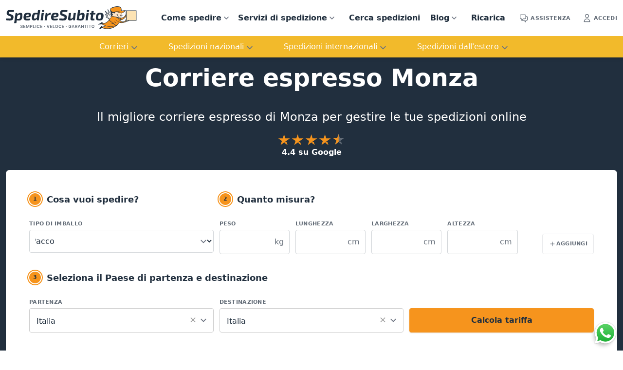

--- FILE ---
content_type: text/html; charset=utf-8
request_url: https://www.spediresubito.com/corriere-espresso-monza
body_size: 34617
content:
<!DOCTYPE html><html lang="it" data-critters-container><head>
    <link rel="preconnect" href="https://widget.trustpilot.com" crossorigin>
    <link rel="dns-prefetch" href="https://www.googletagmanager.com" crossorigin>
    <base href="/">
    <script src="https://widget.trustpilot.com/bootstrap/v5/tp.widget.bootstrap.min.js" defer></script>
    <!-- Google Tag Manager -->
    <!-- script>
        var loadGtm = function (w, d, s, l, i) {
            w[l] = w[l] || [];
            w[l].push({
                'gtm.start': new Date().getTime(), event: 'gtm.js'
            });
            var f = d.getElementsByTagName(s)[0],
                j = d.createElement(s), dl = l != 'dataLayer' ? '&l=' + l : '';
            j.async = true;
            j.src = 'https://www.googletagmanager.com/gtm.js?id=' + i + dl;
            f.parentNode.insertBefore(j, f);
        };
    
        if ('requestIdleCallback' in window) {
            requestIdleCallback(function () {
                loadGtm(window, document, 'script', 'dataLayer', 'GTM-5GH686C');
            });
        } else {
            console.log('requestIdleCallback not supported uso setTimeout');
            setTimeout(loadGtm.bind(null, window, document, 'script', 'dataLayer', 'GTM-5GH686C'), 3500);
        }
    </script -->
    <!-- End Google Tag Manager -->
    <link rel="dns-prefetch" href="https://consent.cookiebot.com">
    <link rel="dns-prefetch" href="https://www.google-analytics.com">
    <link rel="dns-prefetch" href="https://googleads.g.doubleclick.net" crossorigin>
    <meta charset="UTF-8">
    <meta name="viewport" content="width=device-width, initial-scale=1">
    
    <link rel="manifest" href="assets/manifest.json">
    <!-- 180 152 120 76 67 -->
    <link rel="apple-touch-icon" sizes="180x180" href="assets/favicon/apple-touch-icon.png">
    <link rel="apple-touch-icon" sizes="152x152" href="assets/favicon/apple-touch-icon-152x152.jpg">
    <link rel="apple-touch-icon" sizes="120x120" href="assets/favicon/apple-touch-icon-120x120.jpg">
    <link rel="apple-touch-icon" sizes="76x76" href="assets/favicon/apple-touch-icon-76x76.jpg">
    <link rel="apple-touch-icon" sizes="57x57" href="assets/favicon/apple-touch-icon-57x57.jpg">
    <link rel="apple-touch-icon" sizes="60x60" href="assets/favicon/apple-touch-icon-60x60.jpg">

    <link rel="icon" type="image/png" sizes="32x32" href="assets/favicon/favicon-32x32.png">
    <link rel="icon" type="image/png" sizes="16x16" href="assets/favicon/favicon-16x16.png">
    <link rel="mask-icon" href="assets/favicon/safari-pinned-tab.svg" color="#212f3f">
    <meta name="msapplication-TileColor" content="#212f3f">
    <meta name="theme-color" content="#212f3f">
    
    <script type="application/ld+json">
         {
            "@context": "http://schema.org",
            "@type": "Organization",
            "name": "SpedireSubito",
            "description": "SpedireSubito è un servizio online per spedire in Italia, Europa e all'estero tramite corriere espresso con ritiro e consegna a domicilio.",
            "image": "https://www.spediresubito.com/assets/img/spediresubito-avatar.svg",
            "logo": "https://www.spediresubito.com/assets/img/spedire-subito.svg",
            "url": "https://www.spediresubito.com",
            "telephone": "+390542641604",
            "sameAs": ["https://www.linkedin.com/company/spediresubito.com/","https://it-it.facebook.com/spediresubito.official/","https://www.instagram.com/spediresubito_com/"],
            "address": {
                "@type": "PostalAddress",
                "streetAddress": "Via del Lavoro, 29B",
                "addressLocality": "Imola",
                "postalCode": "40026",
                "addressCountry": "Italy"
            }
         }
    </script>
<style>@charset "UTF-8";*,:before,:after{--tw-border-spacing-x:0;--tw-border-spacing-y:0;--tw-translate-x:0;--tw-translate-y:0;--tw-rotate:0;--tw-skew-x:0;--tw-skew-y:0;--tw-scale-x:1;--tw-scale-y:1;--tw-pan-x: ;--tw-pan-y: ;--tw-pinch-zoom: ;--tw-scroll-snap-strictness:proximity;--tw-gradient-from-position: ;--tw-gradient-via-position: ;--tw-gradient-to-position: ;--tw-ordinal: ;--tw-slashed-zero: ;--tw-numeric-figure: ;--tw-numeric-spacing: ;--tw-numeric-fraction: ;--tw-ring-inset: ;--tw-ring-offset-width:0px;--tw-ring-offset-color:#fff;--tw-ring-color:rgb(33 47 62 / .5);--tw-ring-offset-shadow:0 0 #0000;--tw-ring-shadow:0 0 #0000;--tw-shadow:0 0 #0000;--tw-shadow-colored:0 0 #0000;--tw-blur: ;--tw-brightness: ;--tw-contrast: ;--tw-grayscale: ;--tw-hue-rotate: ;--tw-invert: ;--tw-saturate: ;--tw-sepia: ;--tw-drop-shadow: ;--tw-backdrop-blur: ;--tw-backdrop-brightness: ;--tw-backdrop-contrast: ;--tw-backdrop-grayscale: ;--tw-backdrop-hue-rotate: ;--tw-backdrop-invert: ;--tw-backdrop-opacity: ;--tw-backdrop-saturate: ;--tw-backdrop-sepia: ;--tw-contain-size: ;--tw-contain-layout: ;--tw-contain-paint: ;--tw-contain-style: }*,:before,:after{box-sizing:border-box;border-width:0;border-style:solid;border-color:currentColor}:before,:after{--tw-content:""}html{line-height:1.5;-webkit-text-size-adjust:100%;tab-size:4;font-family:ui-sans-serif,system-ui,sans-serif,"Apple Color Emoji","Segoe UI Emoji",Segoe UI Symbol,"Noto Color Emoji";font-feature-settings:normal;font-variation-settings:normal;-webkit-tap-highlight-color:transparent}body{margin:0;line-height:inherit}body{font-family:ui-sans-serif,system-ui,sans-serif,"Apple Color Emoji","Segoe UI Emoji",Segoe UI Symbol,"Noto Color Emoji";font-size:1rem;line-height:1.5rem;--tw-text-opacity:1;color:rgb(100 109 120 / var(--tw-text-opacity, 1));-webkit-font-smoothing:antialiased;-moz-osx-font-smoothing:grayscale}</style><style>.ng-select .ng-has-value .ng-placeholder{display:none}.ng-select .ng-select-container{color:#333;background-color:#fff;border-radius:4px;border:1px solid #ccc;min-height:36px;align-items:center}.ng-select .ng-select-container:hover{box-shadow:0 1px #0000000f}.ng-select .ng-select-container .ng-value-container{align-items:center;padding-left:10px}.ng-select .ng-select-container .ng-value-container .ng-placeholder{color:#999}.ng-select.ng-select-single .ng-select-container{height:36px}.ng-select.ng-select-single .ng-select-container .ng-value-container .ng-input{top:5px;left:0;padding-left:10px;padding-right:50px}.ng-select .ng-clear-wrapper{color:#999}.ng-select .ng-clear-wrapper:hover .ng-clear{color:#d0021b}.ng-select .ng-clear-wrapper:focus .ng-clear{color:#d0021b}.ng-select .ng-clear-wrapper:focus{outline:none}.ng-select .ng-arrow-wrapper{width:25px;padding-right:5px}.ng-select .ng-arrow-wrapper:hover .ng-arrow{border-top-color:#666}.ng-select .ng-arrow-wrapper .ng-arrow{border-color:#999 transparent transparent;border-style:solid;border-width:5px 5px 2.5px}@charset "UTF-8";*,:before,:after{--tw-border-spacing-x: 0;--tw-border-spacing-y: 0;--tw-translate-x: 0;--tw-translate-y: 0;--tw-rotate: 0;--tw-skew-x: 0;--tw-skew-y: 0;--tw-scale-x: 1;--tw-scale-y: 1;--tw-pan-x: ;--tw-pan-y: ;--tw-pinch-zoom: ;--tw-scroll-snap-strictness: proximity;--tw-gradient-from-position: ;--tw-gradient-via-position: ;--tw-gradient-to-position: ;--tw-ordinal: ;--tw-slashed-zero: ;--tw-numeric-figure: ;--tw-numeric-spacing: ;--tw-numeric-fraction: ;--tw-ring-inset: ;--tw-ring-offset-width: 0px;--tw-ring-offset-color: #fff;--tw-ring-color: rgb(33 47 62 / .5);--tw-ring-offset-shadow: 0 0 #0000;--tw-ring-shadow: 0 0 #0000;--tw-shadow: 0 0 #0000;--tw-shadow-colored: 0 0 #0000;--tw-blur: ;--tw-brightness: ;--tw-contrast: ;--tw-grayscale: ;--tw-hue-rotate: ;--tw-invert: ;--tw-saturate: ;--tw-sepia: ;--tw-drop-shadow: ;--tw-backdrop-blur: ;--tw-backdrop-brightness: ;--tw-backdrop-contrast: ;--tw-backdrop-grayscale: ;--tw-backdrop-hue-rotate: ;--tw-backdrop-invert: ;--tw-backdrop-opacity: ;--tw-backdrop-saturate: ;--tw-backdrop-sepia: ;--tw-contain-size: ;--tw-contain-layout: ;--tw-contain-paint: ;--tw-contain-style: }*,:before,:after{box-sizing:border-box;border-width:0;border-style:solid;border-color:currentColor}:before,:after{--tw-content: ""}html{line-height:1.5;-webkit-text-size-adjust:100%;tab-size:4;font-family:ui-sans-serif,system-ui,sans-serif,"Apple Color Emoji","Segoe UI Emoji",Segoe UI Symbol,"Noto Color Emoji";font-feature-settings:normal;font-variation-settings:normal;-webkit-tap-highlight-color:transparent}body{margin:0;line-height:inherit}h1,h2,h3{font-size:inherit;font-weight:inherit}a{color:inherit;text-decoration:inherit}strong{font-weight:bolder}button,input,select{font-family:inherit;font-feature-settings:inherit;font-variation-settings:inherit;font-size:100%;font-weight:inherit;line-height:inherit;letter-spacing:inherit;color:inherit;margin:0;padding:0}button,select{text-transform:none}button{-webkit-appearance:button;background-color:transparent;background-image:none}h1,h2,h3,p{margin:0}ol,ul{list-style:none;margin:0;padding:0}input::placeholder{opacity:1;color:#9ca3af}button,[role=button]{cursor:pointer}img,svg,iframe{display:block;vertical-align:middle}img{max-width:100%;height:auto}[type=text],[type=number],select{appearance:none;background-color:#fff;border-color:#6b7280;border-width:1px;border-radius:0;padding:.5rem .75rem;font-size:1rem;line-height:1.5rem;--tw-shadow: 0 0 #0000}[type=text]:focus,[type=number]:focus,select:focus{outline:2px solid transparent;outline-offset:2px;--tw-ring-inset: var(--tw-empty, );--tw-ring-offset-width: 0px;--tw-ring-offset-color: #fff;--tw-ring-color: #2563eb;--tw-ring-offset-shadow: var(--tw-ring-inset) 0 0 0 var(--tw-ring-offset-width) var(--tw-ring-offset-color);--tw-ring-shadow: var(--tw-ring-inset) 0 0 0 calc(1px + var(--tw-ring-offset-width)) var(--tw-ring-color);box-shadow:var(--tw-ring-offset-shadow),var(--tw-ring-shadow),var(--tw-shadow);border-color:#2563eb}input::placeholder{color:#6b7280;opacity:1}select{background-image:url("data:image/svg+xml,%3csvg xmlns='http://www.w3.org/2000/svg' fill='none' viewBox='0 0 20 20'%3e%3cpath stroke='%236b7280' stroke-linecap='round' stroke-linejoin='round' stroke-width='1.5' d='M6 8l4 4 4-4'/%3e%3c/svg%3e");background-position:right .5rem center;background-repeat:no-repeat;background-size:1.5em 1.5em;padding-right:2.5rem;-webkit-print-color-adjust:exact;print-color-adjust:exact}body{font-family:ui-sans-serif,system-ui,sans-serif,"Apple Color Emoji","Segoe UI Emoji",Segoe UI Symbol,"Noto Color Emoji";font-size:1rem;line-height:1.5rem;--tw-text-opacity: 1;color:rgb(100 109 120 / var(--tw-text-opacity, 1));-webkit-font-smoothing:antialiased;-moz-osx-font-smoothing:grayscale}h1,h2,h3{font-weight:600;--tw-text-opacity: 1;color:rgb(33 47 62 / var(--tw-text-opacity, 1))}h1{font-size:1.953rem;line-height:1.375}@media (min-width: 768px){h1{font-size:2.441rem}}h2{font-size:1.5rem;line-height:1.375}@media (min-width: 768px){h2{font-size:1.953rem}}@media (min-width: 1024px){h2{font-size:2.441rem}}h2{font-size:28px;padding-bottom:15px;padding-top:15px}h3{font-size:1.125rem;font-size:26px;padding-bottom:10px;padding-top:10px}p{font-size:1rem;--tw-text-opacity: 1;color:rgb(100 109 120 / var(--tw-text-opacity, 1));font-size:20px;line-height:30px}button:focus{outline:2px solid transparent;outline-offset:2px}.aspect-h-9{--tw-aspect-h: 9}.aspect-w-16{position:relative;padding-bottom:calc(var(--tw-aspect-h) / var(--tw-aspect-w) * 100%);--tw-aspect-w: 16}.aspect-w-16>*{position:absolute;height:100%;width:100%;inset:0}main{min-height:100%;padding-top:3.5rem}@media (min-width: 768px){main{padding-top:4rem}}.wrap{margin-left:auto;margin-right:auto;max-width:1280px;padding-left:.75rem;padding-right:.75rem}.hero{padding-top:2rem;padding-bottom:2rem}@media (min-width: 768px){.hero{padding-top:3rem}}.hero-dark{--tw-bg-opacity: 1;background-color:rgb(33 47 62 / var(--tw-bg-opacity, 1))}.hero h1{font-size:1.953rem}@media (min-width: 768px){.hero h1{font-size:3.052rem}}.hero h1{margin-top:15px}.hero h2{padding-bottom:2.5rem;font-size:1.125rem;font-weight:400}@media (min-width: 768px){.hero h2{font-size:1.5rem}}.hero .trustpilot{margin-bottom:1.5rem;margin-top:-1.5rem;font-size:1rem;font-weight:600}.hero .trustpilot-star{margin:.125rem;height:1.5rem;width:1.5rem;--tw-text-opacity: 1;color:rgb(246 148 29 / var(--tw-text-opacity, 1))}.hero-dark h1,.hero-dark h2,.hero-dark .trustpilot-label{--tw-text-opacity: 1;color:rgb(255 255 255 / var(--tw-text-opacity, 1));margin-top:15px}.lead{font-size:1.125rem;font-weight:400;line-height:1.5;--tw-text-opacity: 1;color:rgb(100 109 120 / var(--tw-text-opacity, 1))}@media (min-width: 768px){.lead{font-size:1.25rem}}a{transition-property:color,background-color,border-color,text-decoration-color,fill,stroke;transition-timing-function:cubic-bezier(.4,0,.2,1);transition-duration:.15s}.mobile-nav a{display:block;padding:.5rem;font-size:1rem;font-weight:600;--tw-text-opacity: 1;color:rgb(33 47 62 / var(--tw-text-opacity, 1))}.mobile-nav a:hover{--tw-text-opacity: 1;color:rgb(90 189 254 / var(--tw-text-opacity, 1))}@media (min-width: 1024px){.mobile-nav a{display:inline;padding-left:.75rem;padding-right:.75rem}}@media (min-width: 1280px){.mobile-nav a{padding-left:1.25rem;padding-right:1.25rem}}.dropdown-menu{--tw-bg-opacity: 1;background-color:rgb(244 245 245 / var(--tw-bg-opacity, 1));max-height:none;height:auto;overflow:visible}.dropdown-menu a{font-size:.875rem;font-weight:600}.primary-nav a{display:block;padding:.75rem 1rem;font-size:1rem;font-weight:600;--tw-text-opacity: 1;color:rgb(33 47 62 / var(--tw-text-opacity, 1))}.primary-nav a:hover{--tw-text-opacity: 1;color:rgb(90 189 254 / var(--tw-text-opacity, 1))}@media (min-width: 1024px){.primary-nav a{display:inline;padding-left:.75rem;padding-right:.75rem}}@media (min-width: 1280px){.primary-nav a{padding-left:1rem;padding-right:1rem}}nav ul{list-style-type:none;margin:0;padding:0;overflow:hidden;background-color:#fff}nav ul li{float:left}nav ul li a{border-radius:.5rem;display:inline-block;color:#fff;text-align:center;padding:14px 16px;text-decoration:none;white-space:nowrap}.dropbtn{border-radius:.5rem;display:inline-block;color:#fff;text-align:center;padding:14px 5px!important;text-decoration:none;white-space:nowrap}.dropbtn:after{content:" ";background-image:url(/assets/img/arrowhead-down.svg);background-repeat:no-repeat;background-size:20px 20px;padding-right:1.5em}nav ul li a:hover{background-color:#fff}.dropdown:hover .dropbtn{border-radius:.5rem;background-color:#fff}li.dropdown{display:inline-block}.dropdown-content{border-radius:.5rem;display:none;position:absolute;background-color:#fff;min-width:160px;box-shadow:0 8px 16px #0003;z-index:1}.dropdown-content a{color:#000;padding:12px 16px;text-decoration:none;display:block;text-align:left}.dropdown-content a:hover{background-color:#f1f1f1}.dropdown:hover .dropdown-content{display:block}.link-ico{position:relative;cursor:pointer;font-size:.6875rem;font-weight:700;text-transform:uppercase;letter-spacing:.025em;--tw-text-opacity: 1;color:rgb(100 109 120 / var(--tw-text-opacity, 1));transition-property:color,background-color,border-color,text-decoration-color,fill,stroke;transition-timing-function:cubic-bezier(.4,0,.2,1);transition-duration:.15s}.link-ico:hover{--tw-text-opacity: 1;color:rgb(90 189 254 / var(--tw-text-opacity, 1))}.link-ico:focus{outline:2px solid transparent;outline-offset:2px}.link-ico div{display:flex;align-items:center}.link-ico div svg{margin-right:.25rem;height:1.25rem;width:1.25rem}.link-ico div span{margin-top:.125rem}p a{--tw-text-opacity: 1;color:rgb(100 109 120 / var(--tw-text-opacity, 1));text-decoration-line:underline}p a:hover{--tw-text-opacity: 1;color:rgb(33 47 62 / var(--tw-text-opacity, 1))}p a{color:#00a2ff}.card{border-radius:.5rem;--tw-bg-opacity: 1;background-color:rgb(255 255 255 / var(--tw-bg-opacity, 1));padding:1.25rem;--tw-shadow: 0 1px 3px 0 rgb(0 0 0 / .1), 0 1px 2px -1px rgb(0 0 0 / .1);--tw-shadow-colored: 0 1px 3px 0 var(--tw-shadow-color), 0 1px 2px -1px var(--tw-shadow-color);box-shadow:var(--tw-ring-offset-shadow, 0 0 #0000),var(--tw-ring-shadow, 0 0 #0000),var(--tw-shadow)}@media (min-width: 768px){.card{padding:1.5rem}}@media (min-width: 1024px){.card{padding:2rem}}@media (min-width: 1280px){.card{padding:3rem}}.card-news{border-radius:.5rem;--tw-bg-opacity: 1;background-color:rgb(255 255 255 / var(--tw-bg-opacity, 1));--tw-shadow: 0 1px 3px 0 rgb(0 0 0 / .1), 0 1px 2px -1px rgb(0 0 0 / .1);--tw-shadow-colored: 0 1px 3px 0 var(--tw-shadow-color), 0 1px 2px -1px var(--tw-shadow-color);box-shadow:var(--tw-ring-offset-shadow, 0 0 #0000),var(--tw-ring-shadow, 0 0 #0000),var(--tw-shadow)}.card-boxed{border-radius:.5rem;border-width:1px;--tw-border-opacity: 1;border-color:rgb(233 234 236 / var(--tw-border-opacity, 1));padding:1.25rem;--tw-shadow: 0 1px 2px 0 rgb(0 0 0 / .05);--tw-shadow-colored: 0 1px 2px 0 var(--tw-shadow-color);box-shadow:var(--tw-ring-offset-shadow, 0 0 #0000),var(--tw-ring-shadow, 0 0 #0000),var(--tw-shadow)}@media (min-width: 768px){.card-boxed{padding:1.5rem}}@media (min-width: 1024px){.card-boxed{padding:2rem}}@media (min-width: 1280px){.card-boxed{padding:3rem}}.card-boxed a{color:#00a2ff}label{display:block;font-size:.6875rem;font-weight:600;text-transform:uppercase;letter-spacing:.025em;--tw-text-opacity: 1;color:rgb(100 109 120 / var(--tw-text-opacity, 1))}input[type=text],input[type=number],select{display:block;width:100%;appearance:none;border-radius:.25rem;--tw-border-opacity: 1;border-color:rgb(210 214 217 / var(--tw-border-opacity, 1));--tw-bg-opacity: 1;background-color:rgb(255 255 255 / var(--tw-bg-opacity, 1));padding-top:.75rem;padding-bottom:.75rem;font-size:1rem;--tw-text-opacity: 1;color:rgb(33 47 62 / var(--tw-text-opacity, 1))}input[type=text]::placeholder,input[type=number]::placeholder,select::placeholder{--tw-placeholder-opacity: 1;color:rgb(166 172 178 / var(--tw-placeholder-opacity, 1))}input[type=text],input[type=number],select{transition-property:color,background-color,border-color,text-decoration-color,fill,stroke,opacity,box-shadow,transform,filter,-webkit-backdrop-filter;transition-property:color,background-color,border-color,text-decoration-color,fill,stroke,opacity,box-shadow,transform,filter,backdrop-filter;transition-property:color,background-color,border-color,text-decoration-color,fill,stroke,opacity,box-shadow,transform,filter,backdrop-filter,-webkit-backdrop-filter;transition-timing-function:cubic-bezier(.4,0,.2,1);transition-duration:.15s}input[type=text]:focus,input[type=number]:focus,select:focus{--tw-border-opacity: 1;border-color:rgb(90 189 254 / var(--tw-border-opacity, 1));--tw-bg-opacity: 1;background-color:rgb(255 255 255 / var(--tw-bg-opacity, 1));--tw-ring-offset-shadow: var(--tw-ring-inset) 0 0 0 var(--tw-ring-offset-width) var(--tw-ring-offset-color);--tw-ring-shadow: var(--tw-ring-inset) 0 0 0 calc(2px + var(--tw-ring-offset-width)) var(--tw-ring-color);box-shadow:var(--tw-ring-offset-shadow),var(--tw-ring-shadow),var(--tw-shadow, 0 0 #0000);--tw-ring-opacity: 1;--tw-ring-color: rgb(239 248 255 / var(--tw-ring-opacity, 1))}input[type=text]:disabled,input[type=number]:disabled,select:disabled{cursor:not-allowed;--tw-bg-opacity: 1;background-color:rgb(244 245 245 / var(--tw-bg-opacity, 1));font-size:1rem;--tw-text-opacity: 1;color:rgb(33 47 62 / var(--tw-text-opacity, 1))}input[type=number]::-webkit-inner-spin-button,input[type=number]::-webkit-outer-spin-button{-webkit-appearance:none;margin:0}.btn,a.btn{display:inline-flex;align-items:center;border-radius:.25rem;border-width:1px;font-weight:700;transition-property:color,background-color,border-color,text-decoration-color,fill,stroke,opacity,box-shadow,transform,filter,-webkit-backdrop-filter;transition-property:color,background-color,border-color,text-decoration-color,fill,stroke,opacity,box-shadow,transform,filter,backdrop-filter;transition-property:color,background-color,border-color,text-decoration-color,fill,stroke,opacity,box-shadow,transform,filter,backdrop-filter,-webkit-backdrop-filter;transition-timing-function:cubic-bezier(.4,0,.2,1);transition-duration:.15s}.btn:focus,a.btn:focus{outline:2px solid transparent;outline-offset:2px}.btn-xs,a.btn-xs{padding:.75rem;font-size:.6875rem;text-transform:uppercase;letter-spacing:.025em;line-height:1rem}.btn-lg{padding:.75rem 2rem;font-size:1rem}.btn-primary{--tw-border-opacity: 1;border-color:rgb(246 148 29 / var(--tw-border-opacity, 1));--tw-bg-opacity: 1;background-color:rgb(246 148 29 / var(--tw-bg-opacity, 1));--tw-text-opacity: 1;color:rgb(33 47 62 / var(--tw-text-opacity, 1));--tw-shadow: 0 1px 3px 0 rgb(0 0 0 / .1), 0 1px 2px -1px rgb(0 0 0 / .1);--tw-shadow-colored: 0 1px 3px 0 var(--tw-shadow-color), 0 1px 2px -1px var(--tw-shadow-color);box-shadow:var(--tw-ring-offset-shadow, 0 0 #0000),var(--tw-ring-shadow, 0 0 #0000),var(--tw-shadow)}.btn-primary:hover{--tw-border-opacity: 1;border-color:rgb(242 186 43 / var(--tw-border-opacity, 1));--tw-bg-opacity: 1;background-color:rgb(242 186 43 / var(--tw-bg-opacity, 1))}.btn-primary:focus{outline:2px solid transparent;outline-offset:2px}.btn-primary:active{--tw-bg-opacity: 1;background-color:rgb(246 148 29 / var(--tw-bg-opacity, 1))}.btn-secondary,a.btn-secondary{--tw-border-opacity: 1;border-color:rgb(233 234 236 / var(--tw-border-opacity, 1));--tw-bg-opacity: 1;background-color:rgb(255 255 255 / var(--tw-bg-opacity, 1));--tw-text-opacity: 1;color:rgb(100 109 120 / var(--tw-text-opacity, 1))}.btn-secondary:hover,a.btn-secondary:hover{--tw-border-opacity: 1;border-color:rgb(166 172 178 / var(--tw-border-opacity, 1))}.btn-secondary:focus,a.btn-secondary:focus{outline:2px solid transparent;outline-offset:2px}.btn-secondary:active,a.btn-secondary:active{--tw-bg-opacity: 1;background-color:rgb(244 245 245 / var(--tw-bg-opacity, 1))}.n-title{display:flex}.n-title .n-title-circle{margin-right:.75rem;display:none;height:1.5rem;width:1.5rem;flex-shrink:0;align-items:center;justify-content:center;border-radius:9999px;--tw-bg-opacity: 1;background-color:rgb(246 148 29 / var(--tw-bg-opacity, 1));font-size:.6875rem;font-weight:700;--tw-text-opacity: 1;color:rgb(33 47 62 / var(--tw-text-opacity, 1));--tw-ring-offset-shadow: var(--tw-ring-inset) 0 0 0 var(--tw-ring-offset-width) var(--tw-ring-offset-color);--tw-ring-shadow: var(--tw-ring-inset) 0 0 0 calc(2px + var(--tw-ring-offset-width)) var(--tw-ring-color);box-shadow:var(--tw-ring-offset-shadow),var(--tw-ring-shadow),var(--tw-shadow, 0 0 #0000);--tw-ring-opacity: 1;--tw-ring-color: rgb(246 148 29 / var(--tw-ring-opacity, 1));--tw-ring-offset-width: 2px;--tw-ring-offset-color: #ffffff}@media (min-width: 768px){.n-title .n-title-circle{display:flex}}.n-title .n-title-text{flex:1 1 0%}.n-title .n-title-text h3{padding-top:1px;font-size:1.125rem}.breadcrumb ol li:before{display:inline-flex;padding-right:.125rem;--tw-text-opacity: 1;color:rgb(200 203 207 / var(--tw-text-opacity, 1))}.breadcrumb ol li:before{content:"\203a"}.breadcrumb ol li:first-child:before{display:none}.breadcrumb ol li:last-child{font-weight:600}.fixed{position:fixed}.absolute{position:absolute}.relative{position:relative}.inset-y-0{top:0;bottom:0}.bottom-0{bottom:0}.left-0{left:0}.right-0{right:0}.right-3{right:.75rem}.top-0{top:0}.top-14{top:3.5rem}.z-0{z-index:0}.z-30{z-index:30}.z-40{z-index:40}.col-span-1{grid-column:span 1 / span 1}.col-span-2{grid-column:span 2 / span 2}.col-span-3{grid-column:span 3 / span 3}.col-span-4{grid-column:span 4 / span 4}.col-span-7{grid-column:span 7 / span 7}.float-right{float:right}.mx-auto{margin-left:auto;margin-right:auto}.mb-1{margin-bottom:.25rem}.mb-10{margin-bottom:2.5rem}.mb-2{margin-bottom:.5rem}.mb-3{margin-bottom:.75rem}.mb-4{margin-bottom:1rem}.mb-6{margin-bottom:1.5rem}.mb-8{margin-bottom:2rem}.ml-6{margin-left:1.5rem}.mr-1{margin-right:.25rem}.mr-2{margin-right:.5rem}.mt-0{margin-top:0}.mt-1{margin-top:.25rem}.mt-4{margin-top:1rem}.mt-6{margin-top:1.5rem}.block{display:block}.flex{display:flex}.grid{display:grid}.hidden{display:none}.h-10{height:2.5rem}.h-4{height:1rem}.h-5{height:1.25rem}.h-8{height:2rem}.h-full{height:100%}.max-h-10{max-height:2.5rem}.min-h-screen{min-height:100vh}.w-10{width:2.5rem}.w-2\/3{width:66.666667%}.w-4{width:1rem}.w-5{width:1.25rem}.w-8{width:2rem}.w-auto{width:auto}.w-full{width:100%}.grid-cols-1{grid-template-columns:repeat(1,minmax(0,1fr))}.grid-cols-2{grid-template-columns:repeat(2,minmax(0,1fr))}.grid-cols-3{grid-template-columns:repeat(3,minmax(0,1fr))}.grid-cols-4{grid-template-columns:repeat(4,minmax(0,1fr))}.flex-row{flex-direction:row}.flex-col{flex-direction:column}.flex-wrap{flex-wrap:wrap}.items-end{align-items:flex-end}.items-center{align-items:center}.justify-end{justify-content:flex-end}.justify-center{justify-content:center}.justify-between{justify-content:space-between}.justify-items-stretch{justify-items:stretch}.gap-1{gap:.25rem}.gap-3{gap:.75rem}.gap-4{gap:1rem}.gap-6{gap:1.5rem}.gap-px{gap:1px}.gap-x-1{column-gap:.25rem}.gap-y-8{row-gap:2rem}.space-y-6>:not([hidden])~:not([hidden]){--tw-space-y-reverse: 0;margin-top:calc(1.5rem * calc(1 - var(--tw-space-y-reverse)));margin-bottom:calc(1.5rem * var(--tw-space-y-reverse))}.justify-self-end{justify-self:end}.rounded{border-radius:.25rem}.rounded-lg{border-radius:.5rem}.rounded-t-md{border-top-left-radius:.375rem;border-top-right-radius:.375rem}.border-b{border-bottom-width:1px}.border-white{--tw-border-opacity: 1;border-color:rgb(255 255 255 / var(--tw-border-opacity, 1))}.border-opacity-10{--tw-border-opacity: .1}.bg-azul-100{--tw-bg-opacity: 1;background-color:rgb(239 248 255 / var(--tw-bg-opacity, 1))}.bg-blue-50{--tw-bg-opacity: 1;background-color:rgb(244 245 245 / var(--tw-bg-opacity, 1))}.bg-blue-500{--tw-bg-opacity: 1;background-color:rgb(33 47 62 / var(--tw-bg-opacity, 1))}.bg-blue-700{--tw-bg-opacity: 1;background-color:rgb(25 35 47 / var(--tw-bg-opacity, 1))}.bg-white{--tw-bg-opacity: 1;background-color:rgb(255 255 255 / var(--tw-bg-opacity, 1))}.bg-yellow-500{--tw-bg-opacity: 1;background-color:rgb(242 186 43 / var(--tw-bg-opacity, 1))}.bg-opacity-80{--tw-bg-opacity: .8}.bg-cover{background-size:cover}.bg-center{background-position:center}.bg-no-repeat{background-repeat:no-repeat}.object-cover{object-fit:cover}.p-16{padding:4rem}.p-3{padding:.75rem}.p-4{padding:1rem}.px-6{padding-left:1.5rem;padding-right:1.5rem}.py-10{padding-top:2.5rem;padding-bottom:2.5rem}.py-12{padding-top:3rem;padding-bottom:3rem}.py-16{padding-top:4rem;padding-bottom:4rem}.py-3{padding-top:.75rem;padding-bottom:.75rem}.py-5{padding-top:1.25rem;padding-bottom:1.25rem}.py-8{padding-top:2rem;padding-bottom:2rem}.pb-4{padding-bottom:1rem}.pb-5{padding-bottom:1.25rem}.pb-6{padding-bottom:1.5rem}.pl-0\.5{padding-left:.125rem}.pr-8{padding-right:2rem}.pt-6{padding-top:1.5rem}.pt-8{padding-top:2rem}.text-center{text-align:center}.text-right{text-align:right}.text-base{font-size:1rem}.text-sm{font-size:.875rem}.text-xs{font-size:.6875rem}.font-bold{font-weight:700}.font-medium{font-weight:500}.font-semibold{font-weight:600}.uppercase{text-transform:uppercase}.lowercase{text-transform:lowercase}.tracking-wide{letter-spacing:.025em}.text-blue-100{--tw-text-opacity: 1;color:rgb(233 234 236 / var(--tw-text-opacity, 1))}.text-blue-200{--tw-text-opacity: 1;color:rgb(200 203 207 / var(--tw-text-opacity, 1))}.text-blue-300{--tw-text-opacity: 1;color:rgb(166 172 178 / var(--tw-text-opacity, 1))}.text-blue-400{--tw-text-opacity: 1;color:rgb(100 109 120 / var(--tw-text-opacity, 1))}.text-white{--tw-text-opacity: 1;color:rgb(255 255 255 / var(--tw-text-opacity, 1))}.shadow-md{--tw-shadow: 0 4px 6px -1px rgb(0 0 0 / .1), 0 2px 4px -2px rgb(0 0 0 / .1);--tw-shadow-colored: 0 4px 6px -1px var(--tw-shadow-color), 0 2px 4px -2px var(--tw-shadow-color);box-shadow:var(--tw-ring-offset-shadow, 0 0 #0000),var(--tw-ring-shadow, 0 0 #0000),var(--tw-shadow)}.transition-all{transition-property:all;transition-timing-function:cubic-bezier(.4,0,.2,1);transition-duration:.15s}.sb-group,.sb-button{display:inline-flex;align-items:flex-start}.sb-group{flex-wrap:wrap}.sb-button{margin:var(--sb-margin)}.sb-wrapper{font-size:inherit;cursor:pointer;position:relative;outline:0;min-width:4.125em;height:2.5em;border:none;border-radius:1px;padding:0;line-height:2.571em;background-color:transparent;-webkit-print-color-adjust:exact}.sb-wrapper .sb-content{flex:1;display:flex;height:100%;width:100%;position:relative}.sb-circles-dark .sb-wrapper{color:#fff;background:transparent;min-width:unset;height:unset}.sb-circles-dark .sb-wrapper .sb-content{align-items:center;flex-direction:column}.landing h2{font-weight:600;line-height:1.5;--tw-text-opacity: 1;color:rgb(33 47 62 / var(--tw-text-opacity, 1))}.landing a{text-decoration-line:underline}.landing a:hover{--tw-text-opacity: 1;color:rgb(33 47 62 / var(--tw-text-opacity, 1))}.landing a{color:#00a2ff}.landing h2{font-size:1.5rem;line-height:1.5}@media (min-width: 768px){.landing h2{font-size:1.953rem}}@media (min-width: 1024px){.landing h2{font-size:2.441rem}}.landing p{--tw-text-opacity: 1;color:rgb(100 109 120 / var(--tw-text-opacity, 1))}.landing strong{font-weight:700}.landing em{font-style:italic}.landing ul{list-style-position:outside;list-style-type:disc;padding:.75rem 1.25rem;font-size:1rem}.landing{font-size:1rem}#cta-form-master{scroll-margin-top:1rem}.ng-select.spedire .ng-select-container{padding-top:.75rem;padding-bottom:.75rem;font-size:1rem;--tw-text-opacity: 1;color:rgba(33,47,62,var(--tw-text-opacity));-webkit-print-color-adjust:exact;print-color-adjust:exact;min-height:3.1em}#cta-form-master .ng-select.ng-select-single .ng-select-container{height:3.1em;padding-top:.75em}#cta-form-master .ng-select.ng-select-single .ng-select-container .ng-value-container .ng-value{padding-top:.25em;padding-left:.25em}.ng-select.spedire .ng-select-container .ng-value-container .ng-input>input{padding-top:.55em;padding-left:.25em}#cta-form-master .ng-select .ng-arrow-wrapper .ng-arrow{border-color:none!important;border-style:none!important;border-width:0!important}#cta-form-master .ng-select .ng-arrow-wrapper{background-image:url(/assets/img/arrowhead-down.svg);background-repeat:no-repeat;background-size:24px 24px;padding-top:0;padding-bottom:0;padding-right:2em}#cta-form-master .ng-select .ng-select-container .ng-value-container .ng-placeholder{padding-left:.25em}.chatBtn{position:fixed;bottom:10px;right:10px;z-index:100;width:52px;height:52px}h3.blogHead{font-size:1.953rem}@media (min-width: 768px){h3.blogHead{font-size:2.441rem}}.chatBtnShadow{position:fixed;bottom:16px;right:16px;z-index:99;width:40px;height:40px;border-radius:20px;box-shadow:-4px 6px 7px #c0c0c0e6}.flash-messages{margin:70px}.hover\:bg-blue-50:hover{--tw-bg-opacity: 1;background-color:rgb(244 245 245 / var(--tw-bg-opacity, 1))}.hover\:text-azul-500:hover{--tw-text-opacity: 1;color:rgb(90 189 254 / var(--tw-text-opacity, 1))}.hover\:text-blue-500:hover{--tw-text-opacity: 1;color:rgb(33 47 62 / var(--tw-text-opacity, 1))}.hover\:text-white:hover{--tw-text-opacity: 1;color:rgb(255 255 255 / var(--tw-text-opacity, 1))}.hover\:underline:hover{text-decoration-line:underline}.hover\:shadow-lg:hover{--tw-shadow: 0 10px 15px -3px rgb(0 0 0 / .1), 0 4px 6px -4px rgb(0 0 0 / .1);--tw-shadow-colored: 0 10px 15px -3px var(--tw-shadow-color), 0 4px 6px -4px var(--tw-shadow-color);box-shadow:var(--tw-ring-offset-shadow, 0 0 #0000),var(--tw-ring-shadow, 0 0 #0000),var(--tw-shadow)}.focus\:outline-none:focus{outline:2px solid transparent;outline-offset:2px}@media (min-width: 640px){.sm\:col-span-4{grid-column:span 4 / span 4}.sm\:grid-cols-2{grid-template-columns:repeat(2,minmax(0,1fr))}.sm\:grid-cols-4{grid-template-columns:repeat(4,minmax(0,1fr))}}@media (min-width: 768px){.md\:col-span-1{grid-column:span 1 / span 1}.md\:col-span-2{grid-column:span 2 / span 2}.md\:col-span-3{grid-column:span 3 / span 3}.md\:flex{display:flex}.md\:grid-cols-11{grid-template-columns:repeat(11,minmax(0,1fr))}.md\:grid-cols-2{grid-template-columns:repeat(2,minmax(0,1fr))}.md\:grid-cols-3{grid-template-columns:repeat(3,minmax(0,1fr))}.md\:flex-row{flex-direction:row}.md\:flex-wrap{flex-wrap:wrap}.md\:justify-end{justify-content:flex-end}.md\:gap-y-12{row-gap:3rem}.md\:space-x-2>:not([hidden])~:not([hidden]){--tw-space-x-reverse: 0;margin-right:calc(.5rem * var(--tw-space-x-reverse));margin-left:calc(.5rem * calc(1 - var(--tw-space-x-reverse)))}.md\:px-8{padding-left:2rem;padding-right:2rem}.md\:py-32{padding-top:8rem;padding-bottom:8rem}.md\:pb-8{padding-bottom:2rem}.md\:pt-8{padding-top:2rem}}@media (min-width: 1024px){.lg\:absolute{position:absolute}.lg\:col-span-1{grid-column:span 1 / span 1}.lg\:col-span-2{grid-column:span 2 / span 2}.lg\:mt-6{margin-top:1.5rem}.lg\:block{display:block}.lg\:hidden{display:none}.lg\:grid-cols-12{grid-template-columns:repeat(12,minmax(0,1fr))}.lg\:grid-cols-2{grid-template-columns:repeat(2,minmax(0,1fr))}.lg\:grid-cols-3{grid-template-columns:repeat(3,minmax(0,1fr))}.lg\:grid-cols-4{grid-template-columns:repeat(4,minmax(0,1fr))}.lg\:grid-cols-5{grid-template-columns:repeat(5,minmax(0,1fr))}.lg\:justify-end{justify-content:flex-end}.lg\:gap-3{gap:.75rem}.lg\:space-y-0>:not([hidden])~:not([hidden]){--tw-space-y-reverse: 0;margin-top:calc(0px * calc(1 - var(--tw-space-y-reverse)));margin-bottom:calc(0px * var(--tw-space-y-reverse))}.lg\:py-0\.5{padding-top:.125rem;padding-bottom:.125rem}.lg\:pb-2{padding-bottom:.5rem}.lg\:text-left{text-align:left}.lg\:text-right{text-align:right}.lg\:text-sm{font-size:.875rem}}@media (min-width: 1280px){.xl\:col-span-1{grid-column:span 1 / span 1}.xl\:col-span-2{grid-column:span 2 / span 2}.xl\:col-span-7{grid-column:span 7 / span 7}.xl\:max-h-12{max-height:3rem}.xl\:grid-cols-5{grid-template-columns:repeat(5,minmax(0,1fr))}.xl\:text-center{text-align:center}}
</style><link rel="stylesheet" href="styles.6d268d965dd4c298.css" media="print" onload="this.media='all'"><noscript><link rel="stylesheet" href="styles.6d268d965dd4c298.css" media="all"></noscript><meta name="robots" content="index, follow"><style ng-app-id="ng">.nav-item[_ngcontent-ng-c1538864506]   a[_ngcontent-ng-c1538864506]{white-space:nowrap}</style><style ng-app-id="ng">.sticky-footer[_ngcontent-ng-c3799753592]{position:fixed;width:100%;display:block;background-color:#fff;z-index:89;transition:ease bottom .75s;-o-transition:ease bottom .75s;-ms-transition:ease bottom .75s;-moz-transition:ease bottom .75s;-webkit-transition:ease bottom .75s;box-shadow:0 -1px 8px #0000001f;-webkit-box-shadow:0 -1px 8px rgba(0,0,0,.12);left:0;right:0;bottom:-100%;margin-bottom:0;justify-content:center;align-items:center;cursor:pointer;box-sizing:border-box;text-align:center}.sticky-footer-text[_ngcontent-ng-c3799753592]{font-size:1.125rem;font-weight:600;--tw-text-opacity: 1;color:rgb(33 47 62 / var(--tw-text-opacity, 1))}.sticky-footer-button[_ngcontent-ng-c3799753592]{margin:.5em}.sticky-footer-filler[_ngcontent-ng-c3799753592]{width:100%;display:block;background-color:#fff;z-index:88;left:0;right:0;bottom:-100%;margin-bottom:0;justify-content:center;align-items:center;cursor:pointer;box-sizing:border-box;text-align:center;transition:ease bottom .75s;-o-transition:ease bottom .75s;-ms-transition:ease bottom .75s;-moz-transition:ease bottom .75s;-webkit-transition:ease bottom .75s}.cta-text-with-chat[_ngcontent-ng-c3799753592]{padding-right:3em;padding-left:0}</style><style ng-app-id="ng">.menu[_ngcontent-ng-c2173734872]   li[_ngcontent-ng-c2173734872]   ul[_ngcontent-ng-c2173734872]   li[_ngcontent-ng-c2173734872]   a[_ngcontent-ng-c2173734872]{--tw-text-opacity: 1;color:rgb(33 47 62 / var(--tw-text-opacity, 1))}.menu[_ngcontent-ng-c2173734872]   li[_ngcontent-ng-c2173734872]   ul[_ngcontent-ng-c2173734872]   li[_ngcontent-ng-c2173734872]   a[_ngcontent-ng-c2173734872]:hover{--tw-bg-opacity: 1;background-color:rgb(233 234 236 / var(--tw-bg-opacity, 1));--tw-text-opacity: 1;color:rgb(90 189 254 / var(--tw-text-opacity, 1))}.menu[_ngcontent-ng-c2173734872]   li[_ngcontent-ng-c2173734872]   a[_ngcontent-ng-c2173734872]:hover{--tw-text-opacity: 1;color:rgb(90 189 254 / var(--tw-text-opacity, 1))}.menu[_ngcontent-ng-c2173734872]   li[_ngcontent-ng-c2173734872] > ul[_ngcontent-ng-c2173734872], .menu[_ngcontent-ng-c2173734872]   li[_ngcontent-ng-c2173734872]:hover > ul[_ngcontent-ng-c2173734872], .menu[_ngcontent-ng-c2173734872]   li[_ngcontent-ng-c2173734872]   ul[_ngcontent-ng-c2173734872]   li[_ngcontent-ng-c2173734872] > ul[_ngcontent-ng-c2173734872], .menu[_ngcontent-ng-c2173734872]   li[_ngcontent-ng-c2173734872]   ul[_ngcontent-ng-c2173734872]   li[_ngcontent-ng-c2173734872]:hover > ul[_ngcontent-ng-c2173734872]{border-radius:.5rem!important}.menu[_ngcontent-ng-c2173734872]   li[_ngcontent-ng-c2173734872]   ul[_ngcontent-ng-c2173734872]   li[_ngcontent-ng-c2173734872]   ul[_ngcontent-ng-c2173734872]   li[_ngcontent-ng-c2173734872]   a[_ngcontent-ng-c2173734872]{--tw-text-opacity: 1;color:rgb(33 47 62 / var(--tw-text-opacity, 1))}.menu[_ngcontent-ng-c2173734872]   li[_ngcontent-ng-c2173734872]   ul[_ngcontent-ng-c2173734872]   li[_ngcontent-ng-c2173734872]   ul[_ngcontent-ng-c2173734872]   li[_ngcontent-ng-c2173734872]   a[_ngcontent-ng-c2173734872]:hover{--tw-bg-opacity: 1;background-color:rgb(233 234 236 / var(--tw-bg-opacity, 1));--tw-text-opacity: 1;color:rgb(90 189 254 / var(--tw-text-opacity, 1))}.menu[_ngcontent-ng-c2173734872]   .have-children[_ngcontent-ng-c2173734872]:after{content:" ";background-image:url(/assets/img/arrowhead-down.svg);background-repeat:no-repeat;background-size:24px 24px;padding-right:2em}ul.menu[_ngcontent-ng-c2173734872]{list-style-type:none;padding:0;margin:0;text-align:center}.menu[_ngcontent-ng-c2173734872]   li[_ngcontent-ng-c2173734872]{position:relative}.menu-Secondary[_ngcontent-ng-c2173734872]   li[_ngcontent-ng-c2173734872]{text-align:left}.menu[_ngcontent-ng-c2173734872] > li[_ngcontent-ng-c2173734872]{display:inline-block;margin-right:20px}.menu[_ngcontent-ng-c2173734872] > li[_ngcontent-ng-c2173734872] > a[_ngcontent-ng-c2173734872], .menu[_ngcontent-ng-c2173734872] > li[_ngcontent-ng-c2173734872] > span.app-menu-item-no-link[_ngcontent-ng-c2173734872]{text-decoration:none;padding:10px 15px;color:#fff;display:block;white-space:nowrap}.menu[_ngcontent-ng-c2173734872]   li[_ngcontent-ng-c2173734872]   ul[_ngcontent-ng-c2173734872]{display:none;position:absolute;top:100%;left:0;background-color:#fff;min-width:150px;z-index:1;color:#000;border-radius:.5rem;box-shadow:0 8px 16px #0003}.menu[_ngcontent-ng-c2173734872]   li[_ngcontent-ng-c2173734872]:hover > ul[_ngcontent-ng-c2173734872]{display:block;border-radius:.5rem}.menu[_ngcontent-ng-c2173734872]   li[_ngcontent-ng-c2173734872]   ul[_ngcontent-ng-c2173734872]   li[_ngcontent-ng-c2173734872]   a[_ngcontent-ng-c2173734872], .menu[_ngcontent-ng-c2173734872]   li[_ngcontent-ng-c2173734872]   ul[_ngcontent-ng-c2173734872]   li[_ngcontent-ng-c2173734872]   span.app-menu-item-no-link[_ngcontent-ng-c2173734872]{padding:10px;display:block;text-decoration:none;color:#000;border-radius:.5rem;white-space:nowrap}.menu[_ngcontent-ng-c2173734872]   li[_ngcontent-ng-c2173734872]   ul[_ngcontent-ng-c2173734872]   li[_ngcontent-ng-c2173734872]   ul[_ngcontent-ng-c2173734872]{display:none;left:100%;top:0;position:absolute;border-radius:.5rem}.menu[_ngcontent-ng-c2173734872]   li[_ngcontent-ng-c2173734872]   ul[_ngcontent-ng-c2173734872]   li[_ngcontent-ng-c2173734872]:hover > ul[_ngcontent-ng-c2173734872]{display:block;border-radius:.5rem}.menu[_ngcontent-ng-c2173734872]   li[_ngcontent-ng-c2173734872]   ul[_ngcontent-ng-c2173734872]   li[_ngcontent-ng-c2173734872]   ul[_ngcontent-ng-c2173734872]   li[_ngcontent-ng-c2173734872]   a[_ngcontent-ng-c2173734872]{background-color:#fff;white-space:nowrap}</style><style ng-app-id="ng">[_nghost-ng-c3645867121]{display:inherit;--sb-margin: .3125em}</style><meta name="description" content="Corriere espresso Monza per spedire pacchi, buste e pallet a prezzi chiari e convenienti con ritiro e consegna a domicilio."><meta property="og:description" content="Corriere espresso Monza per spedire pacchi, buste e pallet a prezzi chiari e convenienti con ritiro e consegna a domicilio."><title>Corriere espresso Monza | SpedireSubito</title><meta property="og:title" content="Corriere espresso Monza | SpedireSubito"><meta property="og:type" content="website"><link rel="canonical" href="https://www.spediresubito.com/corriere-espresso-monza"><meta property="og:url" content="http://www.spediresubito.com/corriere-espresso-monza"><link rel="alternate" href="https://www.spediresubito.com/corriere-espresso-monza" hreflang="it-it"><link rel="alternate" href="https://www.spediresubito.com/corriere-espresso-monza" hreflang="x-default"><meta property="og:image" content="https://www.spediresubito.com/assets/img/img-ogmeta-high.jpg"><style ng-app-id="ng">.review[_ngcontent-ng-c1410748423]{width:100%;max-width:280px;display:flex;flex-direction:column;align-items:center;justify-content:space-between;text-align:center;padding:1rem;background-color:#fff;border-radius:8px;box-shadow:0 2px 5px #0000001a;margin:auto}.col-lg-3[_ngcontent-ng-c1410748423], .col-md-4[_ngcontent-ng-c1410748423], .col-sm-6[_ngcontent-ng-c1410748423], .col-12[_ngcontent-ng-c1410748423]{display:flex;justify-content:center}.review-header[_ngcontent-ng-c1410748423]{display:flex;flex-direction:column;align-items:center;gap:5px}@media (min-width: 1200px){.review[_ngcontent-ng-c1410748423]{max-width:260px}}@media (max-width: 1199px) and (min-width: 992px){.review[_ngcontent-ng-c1410748423]{max-width:280px}}@media (max-width: 991px) and (min-width: 768px){.review[_ngcontent-ng-c1410748423]{max-width:300px}}@media (max-width: 767px){.review[_ngcontent-ng-c1410748423]{max-width:100%}}.trustpilot[_ngcontent-ng-c1410748423]{font-weight:600;font-size:1rem;margin-bottom:1.5rem;margin-top:-1.5rem}.trustpilot-star[_ngcontent-ng-c1410748423]{height:1.5rem;margin:.125rem;--tw-text-opacity: 1;color:rgba(246,148,29,var(--tw-text-opacity));width:1.5rem}.total-reviews[_ngcontent-ng-c1410748423]{font-size:.8rem}.total-reviews-label[_ngcontent-ng-c1410748423]{font-weight:700}</style><style ng-app-id="ng">@charset "UTF-8";.ng-select{position:relative;display:block;box-sizing:border-box}.ng-select div,.ng-select input,.ng-select span{box-sizing:border-box}.ng-select [hidden]{display:none}.ng-select.ng-select-searchable .ng-select-container .ng-value-container .ng-input{opacity:1}.ng-select.ng-select-opened .ng-select-container{z-index:1001}.ng-select.ng-select-disabled .ng-select-container .ng-value-container .ng-placeholder,.ng-select.ng-select-disabled .ng-select-container .ng-value-container .ng-value{-webkit-user-select:none;user-select:none;cursor:default}.ng-select.ng-select-disabled .ng-arrow-wrapper{cursor:default}.ng-select.ng-select-filtered .ng-placeholder{display:none}.ng-select .ng-select-container{cursor:default;display:flex;outline:none;overflow:hidden;position:relative;width:100%}.ng-select .ng-select-container .ng-value-container{display:flex;flex:1}.ng-select .ng-select-container .ng-value-container .ng-input{opacity:0}.ng-select .ng-select-container .ng-value-container .ng-input>input{box-sizing:content-box;background:none transparent;border:0 none;box-shadow:none;outline:none;padding:0;cursor:default;width:100%}.ng-select .ng-select-container .ng-value-container .ng-input>input::-ms-clear{display:none}.ng-select .ng-select-container .ng-value-container .ng-input>input[readonly]{-webkit-user-select:none;user-select:none;width:0;padding:0}.ng-select.ng-select-single.ng-select-filtered .ng-select-container .ng-value-container .ng-value{visibility:hidden}.ng-select.ng-select-single .ng-select-container .ng-value-container,.ng-select.ng-select-single .ng-select-container .ng-value-container .ng-value{white-space:nowrap;overflow:hidden;text-overflow:ellipsis}.ng-select.ng-select-single .ng-select-container .ng-value-container .ng-value .ng-value-icon{display:none}.ng-select.ng-select-single .ng-select-container .ng-value-container .ng-input{position:absolute;left:0;width:100%}.ng-select.ng-select-multiple.ng-select-disabled>.ng-select-container .ng-value-container .ng-value .ng-value-icon{display:none}.ng-select.ng-select-multiple .ng-select-container .ng-value-container{flex-wrap:wrap}.ng-select.ng-select-multiple .ng-select-container .ng-value-container .ng-placeholder{position:absolute}.ng-select.ng-select-multiple .ng-select-container .ng-value-container .ng-value{white-space:nowrap}.ng-select.ng-select-multiple .ng-select-container .ng-value-container .ng-value.ng-value-disabled .ng-value-icon{display:none}.ng-select.ng-select-multiple .ng-select-container .ng-value-container .ng-value .ng-value-icon{cursor:pointer}.ng-select.ng-select-multiple .ng-select-container .ng-value-container .ng-input{flex:1;z-index:2}.ng-select.ng-select-multiple .ng-select-container .ng-value-container .ng-placeholder{z-index:1}.ng-select .ng-clear-wrapper{cursor:pointer;position:relative;width:17px;-webkit-user-select:none;user-select:none}.ng-select .ng-clear-wrapper .ng-clear{display:inline-block;font-size:18px;line-height:1;pointer-events:none}.ng-select .ng-spinner-loader{border-radius:50%;width:17px;height:17px;margin-right:5px;font-size:10px;position:relative;text-indent:-9999em;border-top:2px solid rgba(66,66,66,.2);border-right:2px solid rgba(66,66,66,.2);border-bottom:2px solid rgba(66,66,66,.2);border-left:2px solid #424242;transform:translateZ(0);animation:load8 .8s infinite linear}.ng-select .ng-spinner-loader:after{border-radius:50%;width:17px;height:17px}@keyframes load8{0%{transform:rotate(0)}to{transform:rotate(360deg)}}.ng-select .ng-arrow-wrapper{cursor:pointer;position:relative;text-align:center;-webkit-user-select:none;user-select:none}.ng-select .ng-arrow-wrapper .ng-arrow{pointer-events:none;display:inline-block;height:0;width:0;position:relative}.ng-dropdown-panel{box-sizing:border-box;position:absolute;opacity:0;width:100%;z-index:1050;-webkit-overflow-scrolling:touch}.ng-dropdown-panel .ng-dropdown-panel-items{display:block;height:auto;box-sizing:border-box;max-height:240px;overflow-y:auto}.ng-dropdown-panel .ng-dropdown-panel-items .ng-optgroup{white-space:nowrap;overflow:hidden;text-overflow:ellipsis}.ng-dropdown-panel .ng-dropdown-panel-items .ng-option{box-sizing:border-box;cursor:pointer;display:block;white-space:nowrap;overflow:hidden;text-overflow:ellipsis}.ng-dropdown-panel .ng-dropdown-panel-items .ng-option .ng-option-label:empty:before{content:"\200b"}.ng-dropdown-panel .ng-dropdown-panel-items .ng-option .highlighted{font-weight:700;text-decoration:underline}.ng-dropdown-panel .ng-dropdown-panel-items .ng-option.disabled{cursor:default}.ng-dropdown-panel .scroll-host{overflow:hidden;overflow-y:auto;position:relative;display:block;-webkit-overflow-scrolling:touch}.ng-dropdown-panel .scrollable-content{top:0;left:0;width:100%;height:100%;position:absolute}.ng-dropdown-panel .total-padding{width:1px;opacity:0}
</style><style ng-app-id="ng">[_nghost-ng-c2637736649]{--sb-margin: .3125em}</style><script type="application/ld+json">{
  "@context": "https://schema.org",
  "@type": "Product",
  "name": "Recensioni Google per SpedireSubito",
  "image": "/assets/img/logo.svg",
  "aggregateRating": {
    "@type": "AggregateRating",
    "ratingValue": "4.40",
    "reviewCount": "2403"
  }
}</script><style ng-app-id="ng">.trustpilot[_ngcontent-ng-c2360517388]{font-weight:600;font-size:1rem;margin-bottom:1.5rem;margin-top:-1.5rem}.trustpilot-star[_ngcontent-ng-c2360517388]{height:1.5rem;margin:.125rem;--tw-text-opacity: 1;color:rgba(246,148,29,var(--tw-text-opacity));width:1.5rem}.review-info[_ngcontent-ng-c2360517388]{display:flex;flex-direction:column;flex-grow:1}.profile-container[_ngcontent-ng-c2360517388]   img[_ngcontent-ng-c2360517388]{width:36px;height:36px;border-radius:50%;display:inline}.user-info[_ngcontent-ng-c2360517388]{display:flex;flex-direction:column}.author-name[_ngcontent-ng-c2360517388]{font-weight:700;font-size:14px}.rating[_ngcontent-ng-c2360517388]{display:flex;justify-content:center}.review-text[_ngcontent-ng-c2360517388]{font-size:14px;flex-grow:1;display:flex;align-items:center;justify-content:center;padding:0 10px;text-align:center;overflow:hidden}.owner-reply[_ngcontent-ng-c2360517388]{padding:10px;border-left:3px solid #4285F4;background-color:#f9f9f9;border-radius:5px;width:100%}.reply-header[_ngcontent-ng-c2360517388]{font-weight:700;font-size:13px}.reply-text[_ngcontent-ng-c2360517388]{font-size:14px}.reply-time[_ngcontent-ng-c2360517388]{font-size:12px;color:gray}</style></head>

<body itemscope itemtype="http://schema.org/WebPage"><!--nghm-->
    <app-root _nghost-ng-c775838300 ng-version="17.3.12" ngh="15" ng-server-context="ssr"><app-header _ngcontent-ng-c775838300 _nghost-ng-c1538864506 ngh="1"><header _ngcontent-ng-c1538864506 id="header-id" class="bg-white shadow-md fixed w-full top-0 z-40"><div _ngcontent-ng-c1538864506 class="wrap py-3"><div _ngcontent-ng-c1538864506 class="grid grid-cols-4 lg:grid-cols-12 items-center justify-items-stretch"><div _ngcontent-ng-c1538864506 class="col-span-3"><a _ngcontent-ng-c1538864506 routerlink="/" href="/"><img _ngcontent-ng-c1538864506 width="269" height="40" class="max-h-10 xl:max-h-12 w-auto" src="/assets/img/logo.svg" alt="SpedireSubito"></a></div><div _ngcontent-ng-c1538864506 class="hidden lg:block col-span-7 xl:col-span-7"><nav _ngcontent-ng-c1538864506 class="xl:text-center primary-nav flex flex-row gap-x-1"><ul _ngcontent-ng-c1538864506><li _ngcontent-ng-c1538864506 class="dropdown"><a _ngcontent-ng-c1538864506 href="/come-spedire-un-pacco" title="Come spedire un pacco" class="dropbtn">Come spedire</a><!----><div _ngcontent-ng-c1538864506 class="dropdown-content"><a _ngcontent-ng-c1538864506 href="/come-imballare-un-pacco" title="Come imballare un pacco">Come imballare</a><a _ngcontent-ng-c1538864506 href="/come-misurare-un-pacco" title="Come misurare un pacco">Come misurare</a><a _ngcontent-ng-c1538864506 href="/cerca-cap" title="Cerca CAP Codici di Avviamento Postale">Cerca CAP</a><!----></div><!----></li><li _ngcontent-ng-c1538864506 class="dropdown"><a _ngcontent-ng-c1538864506 href="/servizi-di-spedizione" title="Servizi di spedizione" class="dropbtn">Servizi di spedizione</a><!----><div _ngcontent-ng-c1538864506 class="dropdown-content"><a _ngcontent-ng-c1538864506 href="/spedire-un-pacco" title="Spedire un pacco">Spedire un pacco</a><a _ngcontent-ng-c1538864506 href="/spedire-una-busta" title="Spedire una busta">Spedire una busta</a><a _ngcontent-ng-c1538864506 href="/spedire-un-pallet" title="Spedire un pallet">Spedire un pallet</a><a _ngcontent-ng-c1538864506 href="/spedire-vino" title="Spedire vino">Spedire vino</a><a _ngcontent-ng-c1538864506 href="/spedire-olio" title="Spedire olio">Spedire olio</a><a _ngcontent-ng-c1538864506 href="/spedire-una-valigia" title="Spedire una valigia">Spedire una valigia</a><a _ngcontent-ng-c1538864506 href="/spedire-una-bicicletta" title="Spedire una bicicletta">Spedire una bicicletta</a><!----></div><!----></li><li _ngcontent-ng-c1538864506 class="dropdown"><a _ngcontent-ng-c1538864506 href="/cerca-spedizioni" title="Cerca spedizioni" class>Cerca spedizioni</a><!----><div _ngcontent-ng-c1538864506 class="dropdown-content"><!----></div><!----></li><li _ngcontent-ng-c1538864506 class="dropdown"><a _ngcontent-ng-c1538864506 href="/blog" title="Consigli per spedire" class="dropbtn">Blog</a><!----><div _ngcontent-ng-c1538864506 class="dropdown-content"><a _ngcontent-ng-c1538864506 href="/blog/categoria/trasportare" title="Trasportare pacchi, pallet e merce: guide e consigli">Trasportare</a><a _ngcontent-ng-c1538864506 href="/blog/categoria/corrispondenza" title="Corrispondenza postale: spedire buste, lettere e raccomandate">Corrispondenza</a><a _ngcontent-ng-c1538864506 href="/blog/categoria/ecommerce" title="Ecommerce: spedizioni aziendali di pacchi e buste">E-commerce</a><a _ngcontent-ng-c1538864506 href="/blog/categoria/storie" title="Storie e curiosità: trasporti e spedizioni">Storie e curiosità</a><!----></div><!----></li><li _ngcontent-ng-c1538864506 class="dropdown"><a _ngcontent-ng-c1538864506 href="/ricarica" title="Ricarica spedizioni" class>Ricarica</a><!----><div _ngcontent-ng-c1538864506 class="dropdown-content"><!----></div><!----></li><li _ngcontent-ng-c1538864506 class="dropdown"><!----><!----></li><li _ngcontent-ng-c1538864506 class="dropdown"><!----><!----></li><li _ngcontent-ng-c1538864506 class="dropdown"><!----><!----></li><li _ngcontent-ng-c1538864506 class="dropdown"><!----><!----></li><!----></ul><!----><!----></nav></div><div _ngcontent-ng-c1538864506 class="hidden lg:block col-span-2 xl:col-span-2"><nav _ngcontent-ng-c1538864506 class="flex justify-end"><div _ngcontent-ng-c1538864506><a _ngcontent-ng-c1538864506 routerlink="/assistenza" href="/assistenza" class="link-ico justify-self-end py-3 block"><div _ngcontent-ng-c1538864506><svg _ngcontent-ng-c1538864506="" xmlns="http://www.w3.org/2000/svg" fill="none" viewBox="0 0 24 24" stroke="currentColor"><path _ngcontent-ng-c1538864506="" stroke-linecap="round" stroke-linejoin="round" stroke-width="1.5" d="M17 8h2a2 2 0 012 2v6a2 2 0 01-2 2h-2v4l-4-4H9a1.994 1.994 0 01-1.414-.586m0 0L11 14h4a2 2 0 002-2V6a2 2 0 00-2-2H5a2 2 0 00-2 2v6a2 2 0 002 2h2v4l.586-.586z"/></svg><span _ngcontent-ng-c1538864506 title="Assistenza clienti" class="hidden lg:block">Assistenza</span></div></a></div><div _ngcontent-ng-c1538864506 tabindex="0" class="ml-6" style="white-space: nowrap;"><!----><!----><a _ngcontent-ng-c1538864506 routerlink="/accedi" class="link-ico justify-self-end py-3 block" href="/accedi"><div _ngcontent-ng-c1538864506><svg _ngcontent-ng-c1538864506="" xmlns="http://www.w3.org/2000/svg" fill="none" viewBox="0 0 24 24" stroke="currentColor"><path _ngcontent-ng-c1538864506="" stroke-linecap="round" stroke-linejoin="round" stroke-width="1.5" d="M16 7a4 4 0 11-8 0 4 4 0 018 0zM12 14a7 7 0 00-7 7h14a7 7 0 00-7-7z"/></svg><span _ngcontent-ng-c1538864506>Accedi</span></div></a><!----></div><!----></nav></div><div _ngcontent-ng-c1538864506 class="col-span-1 lg:hidden text-right"><button _ngcontent-ng-c1538864506 aria-label="navigation" class="w-10 h-10 focus:outline-none text-blue-400 hover:text-blue-500"><svg _ngcontent-ng-c1538864506="" xmlns="http://www.w3.org/2000/svg" fill="none" viewBox="0 0 24 24" stroke="currentColor" class="h-8 w-8 mx-auto"><path _ngcontent-ng-c1538864506="" stroke-linecap="round" stroke-linejoin="round" stroke-width="1" d="M6 7h14M8 12h12M4 17h16"/></svg><svg _ngcontent-ng-c1538864506="" xmlns="http://www.w3.org/2000/svg" fill="none" viewBox="0 0 24 24" stroke="currentColor" class="h-8 w-8 mx-auto hidden"><path _ngcontent-ng-c1538864506="" stroke-linecap="round" stroke-linejoin="round" stroke-width="1" d="M6 18L18 6M6 6l12 12"/></svg></button></div></div></div><div _ngcontent-ng-c1538864506 class="hidden lg:block"><app-menu _ngcontent-ng-c1538864506 name="Secondary" class="bg-yellow-500" _nghost-ng-c2173734872 ngh="0"><ul _ngcontent-ng-c2173734872 class="bg-yellow-500 menu menu-Secondary"><li _ngcontent-ng-c2173734872><!----><span _ngcontent-ng-c2173734872 class="app-menu-item-no-link have-children" title="Corrieri espressi"> Corrieri </span><!----><ul _ngcontent-ng-c2173734872><li _ngcontent-ng-c2173734872><!----><span _ngcontent-ng-c2173734872 class="app-menu-item-no-link have-children" title="UPS"> UPS </span><!----><ul _ngcontent-ng-c2173734872><li _ngcontent-ng-c2173734872><a _ngcontent-ng-c2173734872 href="/spedire-con-ups" title="Spedire con UPS"> Spedire con UPS </a></li><li _ngcontent-ng-c2173734872><a _ngcontent-ng-c2173734872 href="/cerca-spedizioni-ups" title="Cerca spedizioni UPS"> Cerca spedizioni UPS </a></li><li _ngcontent-ng-c2173734872><a _ngcontent-ng-c2173734872 href="/ups-standard" title="UPS Standard"> UPS Standard </a></li><li _ngcontent-ng-c2173734872><a _ngcontent-ng-c2173734872 href="/ups-express-saver" title="USP Express Saver"> USP Express Saver </a></li><li _ngcontent-ng-c2173734872><a _ngcontent-ng-c2173734872 href="/ups-express" title="UPS Express"> UPS Express </a></li><li _ngcontent-ng-c2173734872><a _ngcontent-ng-c2173734872 href="/ups-freight" title="UPS Freight"> UPS Freight </a></li><!----></ul><!----></li><li _ngcontent-ng-c2173734872><!----><span _ngcontent-ng-c2173734872 class="app-menu-item-no-link have-children" title="DHL"> DHL </span><!----><ul _ngcontent-ng-c2173734872><li _ngcontent-ng-c2173734872><a _ngcontent-ng-c2173734872 href="/spedire-con-dhl" title="Spedire con DHL"> Spedire con DHL </a></li><li _ngcontent-ng-c2173734872><a _ngcontent-ng-c2173734872 href="/cerca-spedizioni-dhl" title="Cerca spedizioni DHL"> Cerca spedizioni DHL </a></li><li _ngcontent-ng-c2173734872><a _ngcontent-ng-c2173734872 href="/dhl-express-worldwide" title="DHL Express Worldwide"> DHL Express Worldwide </a></li><li _ngcontent-ng-c2173734872><a _ngcontent-ng-c2173734872 href="/dhl-economy-select" title="DHL Economy Select"> DHL Economy Select </a></li><!----></ul><!----></li><li _ngcontent-ng-c2173734872><!----><span _ngcontent-ng-c2173734872 class="app-menu-item-no-link have-children" title="FedEx"> FedEx </span><!----><ul _ngcontent-ng-c2173734872><li _ngcontent-ng-c2173734872><a _ngcontent-ng-c2173734872 href="/spedire-con-fedex" title="Spedire con FedEx"> Spedire con FedEx </a></li><li _ngcontent-ng-c2173734872><a _ngcontent-ng-c2173734872 href="/cerca-spedizioni-fedex" title="Cerca spedizioni FedEx"> Cerca spedizioni FedEx </a></li><li _ngcontent-ng-c2173734872><a _ngcontent-ng-c2173734872 href="/fedex-europe-first" title="FedEx Europe First"> FedEx Europe First </a></li><li _ngcontent-ng-c2173734872><a _ngcontent-ng-c2173734872 href="/fedex-international-economy" title="FedEx International Economy"> FedEx International Economy </a></li><li _ngcontent-ng-c2173734872><a _ngcontent-ng-c2173734872 href="/fedex-international-priority" title="FedEx International Priority"> FedEx International Priority </a></li><li _ngcontent-ng-c2173734872><a _ngcontent-ng-c2173734872 href="/fedex-international-first" title="FedEx International First"> FedEx International First </a></li><!----></ul><!----></li><li _ngcontent-ng-c2173734872><!----><span _ngcontent-ng-c2173734872 class="app-menu-item-no-link have-children" title="BRT"> BRT </span><!----><ul _ngcontent-ng-c2173734872><li _ngcontent-ng-c2173734872><a _ngcontent-ng-c2173734872 href="/spedire-con-bartolini" title="Spedire con BRT"> Spedire con BRT </a></li><li _ngcontent-ng-c2173734872><a _ngcontent-ng-c2173734872 href="/cerca-spedizioni-brt-bartolini" title="Cerca spedizioni BRT"> Cerca spedizioni BRT </a></li><li _ngcontent-ng-c2173734872><a _ngcontent-ng-c2173734872 href="/brt-express" title="BRT Express"> BRT Express </a></li><li _ngcontent-ng-c2173734872><a _ngcontent-ng-c2173734872 href="/brt-euroexpress" title="BRT Euroexpress"> BRT Euroexpress </a></li><li _ngcontent-ng-c2173734872><a _ngcontent-ng-c2173734872 href="/brt-priority" title="BRT Priority"> BRT Priority </a></li><!----></ul><!----></li><li _ngcontent-ng-c2173734872><!----><span _ngcontent-ng-c2173734872 class="app-menu-item-no-link have-children" title="TNT"> TNT </span><!----><ul _ngcontent-ng-c2173734872><li _ngcontent-ng-c2173734872><a _ngcontent-ng-c2173734872 href="/spedire-con-tnt" title="Spedire con TNT"> Spedire con TNT </a></li><li _ngcontent-ng-c2173734872><a _ngcontent-ng-c2173734872 href="/cerca-spedizioni-tnt" title="Cerca spedizioni TNT"> Cerca spedizioni TNT </a></li><li _ngcontent-ng-c2173734872><a _ngcontent-ng-c2173734872 href="/tnt-economy-express" title="TNT Economy Express"> TNT Economy Express </a></li><li _ngcontent-ng-c2173734872><a _ngcontent-ng-c2173734872 href="/tnt-express" title="TNT Express"> TNT Express </a></li><!----></ul><!----></li><li _ngcontent-ng-c2173734872><!----><span _ngcontent-ng-c2173734872 class="app-menu-item-no-link have-children" title="Poste Italiane"> Poste Italiane </span><!----><ul _ngcontent-ng-c2173734872><li _ngcontent-ng-c2173734872><a _ngcontent-ng-c2173734872 href="/spedire-con-poste-italiane" title="Spedire con Poste Italiane"> Spedire con Poste Italiane </a></li><li _ngcontent-ng-c2173734872><a _ngcontent-ng-c2173734872 href="/cerca-spedizioni-poste-italiane-dovequando" title="Cerca spedizioni Poste Italiane"> Cerca spedizioni Poste Italiane </a></li><li _ngcontent-ng-c2173734872><a _ngcontent-ng-c2173734872 href="/poste-delivery-web" title="Poste Delivery Web"> Poste Delivery Web </a></li><li _ngcontent-ng-c2173734872><a _ngcontent-ng-c2173734872 href="/poste-delivery-standard" title="Poste Delivery Standard"> Poste Delivery Standard </a></li><li _ngcontent-ng-c2173734872><a _ngcontent-ng-c2173734872 href="/poste-delivery-express" title="Poste Delivery Express"> Poste Delivery Express </a></li><li _ngcontent-ng-c2173734872><a _ngcontent-ng-c2173734872 href="/crono-express" title="Crono Express"> Crono Express </a></li><!----></ul><!----></li><li _ngcontent-ng-c2173734872><!----><span _ngcontent-ng-c2173734872 class="app-menu-item-no-link have-children" title="Nexive"> Nexive </span><!----><ul _ngcontent-ng-c2173734872><li _ngcontent-ng-c2173734872><a _ngcontent-ng-c2173734872 href="/spedire-con-nexive" title="Spedire con Nexive"> Spedire con Nexive </a></li><li _ngcontent-ng-c2173734872><a _ngcontent-ng-c2173734872 href="/cerca-spedizioni-nexive" title="Cerca spedizioni Nexive"> Cerca spedizioni Nexive </a></li><li _ngcontent-ng-c2173734872><a _ngcontent-ng-c2173734872 href="/nexive-espresso" title="Nexive Espresso"> Nexive Espresso </a></li><li _ngcontent-ng-c2173734872><a _ngcontent-ng-c2173734872 href="/sistema-completo-nexive" title="Nexive Sistema Completo"> Nexive Sistema Completo </a></li><!----></ul><!----></li><li _ngcontent-ng-c2173734872><!----><span _ngcontent-ng-c2173734872 class="app-menu-item-no-link have-children" title="DPD"> DPD </span><!----><ul _ngcontent-ng-c2173734872><li _ngcontent-ng-c2173734872><a _ngcontent-ng-c2173734872 href="/spedire-con-dpd" title="Spedire con DPD"> Spedire con DPD </a></li><li _ngcontent-ng-c2173734872><a _ngcontent-ng-c2173734872 href="/cerca-spedizioni-dpd" title="Cerca spedizioni DPD"> Cerca spedizioni DPD </a></li><!----></ul><!----></li><li _ngcontent-ng-c2173734872><!----><span _ngcontent-ng-c2173734872 class="app-menu-item-no-link have-children" title="GLS"> GLS </span><!----><ul _ngcontent-ng-c2173734872><li _ngcontent-ng-c2173734872><a _ngcontent-ng-c2173734872 href="/spedire-con-gls" title="Spedire con GLS"> Spedire con GLS </a></li><li _ngcontent-ng-c2173734872><a _ngcontent-ng-c2173734872 href="/cerca-spedizioni-gls" title="Cerca spedizioni GLS"> Cerca spedizioni GLS </a></li><li _ngcontent-ng-c2173734872><a _ngcontent-ng-c2173734872 href="/gls-national-express" title="GLS National Express"> GLS National Express </a></li><li _ngcontent-ng-c2173734872><a _ngcontent-ng-c2173734872 href="/gls-express" title="GLS Express"> GLS Express </a></li><li _ngcontent-ng-c2173734872><a _ngcontent-ng-c2173734872 href="/gls-safe-plus" title="GLS Safe Plus"> GLS Safe Plus </a></li><li _ngcontent-ng-c2173734872><a _ngcontent-ng-c2173734872 href="/gls-parcel" title="GLS Parcel"> GLS Parcel </a></li><!----></ul><!----></li><li _ngcontent-ng-c2173734872><!----><span _ngcontent-ng-c2173734872 class="app-menu-item-no-link have-children" title="SDA"> SDA </span><!----><ul _ngcontent-ng-c2173734872><li _ngcontent-ng-c2173734872><a _ngcontent-ng-c2173734872 href="/spedire-con-sda" title="Spedire con SDA"> Spedire con SDA </a></li><li _ngcontent-ng-c2173734872><a _ngcontent-ng-c2173734872 href="/cerca-spedizioni-sda-express-courrier" title="Cerca spedizioni SDA"> Cerca spedizioni SDA </a></li><li _ngcontent-ng-c2173734872><a _ngcontent-ng-c2173734872 href="/sda-2ruotexpress" title="SDA 2ruotexpress"> SDA 2ruotexpress </a></li><li _ngcontent-ng-c2173734872><a _ngcontent-ng-c2173734872 href="/sda-spedizioni-ecommerce" title="SDA Spedizioni Ecommerce"> SDA Spedizioni Ecommerce </a></li><li _ngcontent-ng-c2173734872><a _ngcontent-ng-c2173734872 href="/sda-extralarge" title="SDA Extralarge"> SDA Extralarge </a></li><li _ngcontent-ng-c2173734872><a _ngcontent-ng-c2173734872 href="/sda-pharmaexpress" title="SDA PharmaExpress"> SDA PharmaExpress </a></li><!----></ul><!----></li><li _ngcontent-ng-c2173734872><!----><span _ngcontent-ng-c2173734872 class="app-menu-item-no-link have-children" title="USPS"> USPS </span><!----><ul _ngcontent-ng-c2173734872><li _ngcontent-ng-c2173734872><a _ngcontent-ng-c2173734872 href="/spedire-con-usps" title="Spedire con USPS"> Spedire con USPS </a></li><li _ngcontent-ng-c2173734872><a _ngcontent-ng-c2173734872 href="/cerca-spedizioni-usps" title="Cerca spedizioni USPS"> Cerca spedizioni USPS </a></li><!----></ul><!----></li><li _ngcontent-ng-c2173734872><!----><span _ngcontent-ng-c2173734872 class="app-menu-item-no-link have-children" title="Royal Mail"> Royal Mail </span><!----><ul _ngcontent-ng-c2173734872><li _ngcontent-ng-c2173734872><a _ngcontent-ng-c2173734872 href="/spedire-con-royal-mail" title="Spedire con Royal Mail"> Spedire con Royal Mail </a></li><li _ngcontent-ng-c2173734872><a _ngcontent-ng-c2173734872 href="/cerca-spedizioni-royal-mail" title="Cerca spedizioni Royal Mail"> Cerca spedizioni Royal Mail </a></li><!----></ul><!----></li><li _ngcontent-ng-c2173734872><a _ngcontent-ng-c2173734872 href="/cerca-punti-di-consegna" title="Punti di consegna corrieri" class> Punti di consegna corrieri </a><!----><!----><!----></li><!----></ul><!----></li><li _ngcontent-ng-c2173734872><!----><span _ngcontent-ng-c2173734872 class="app-menu-item-no-link have-children" title="Spedizioni nazionali"> Spedizioni nazionali </span><!----><ul _ngcontent-ng-c2173734872><li _ngcontent-ng-c2173734872><a _ngcontent-ng-c2173734872 href="/spedire-a-roma" title="Spedire a Roma" class> Spedire a Roma </a><!----><!----><!----></li><li _ngcontent-ng-c2173734872><a _ngcontent-ng-c2173734872 href="/spedire-a-milano" title="Spedire a Milano" class> Spedire a Milano </a><!----><!----><!----></li><li _ngcontent-ng-c2173734872><a _ngcontent-ng-c2173734872 href="/spedire-a-firenze" title="Spedire a Firenze" class> Spedire a Firenze </a><!----><!----><!----></li><li _ngcontent-ng-c2173734872><a _ngcontent-ng-c2173734872 href="/spedire-a-bologna" title="Spedire a Bologna" class> Spedire a Bologna </a><!----><!----><!----></li><li _ngcontent-ng-c2173734872><a _ngcontent-ng-c2173734872 href="/spedire-a-napoli" title="Spedire a Napoli" class> Spedire a Napoli </a><!----><!----><!----></li><li _ngcontent-ng-c2173734872><a _ngcontent-ng-c2173734872 href="/spedire-a-bari" title="Spedire a Bari" class> Spedire a Bari </a><!----><!----><!----></li><li _ngcontent-ng-c2173734872><a _ngcontent-ng-c2173734872 href="/spedire-a-bergamo" title="Spedire a Bergamo" class> Spedire a Bergamo </a><!----><!----><!----></li><li _ngcontent-ng-c2173734872><a _ngcontent-ng-c2173734872 href="/spedire-a-torino" title="Spedire a Torino" class> Spedire a Torino </a><!----><!----><!----></li><li _ngcontent-ng-c2173734872><a _ngcontent-ng-c2173734872 href="/spedire-a-cagliari" title="Spedire a Cagliari" class> Spedire a Cagliari </a><!----><!----><!----></li><li _ngcontent-ng-c2173734872><a _ngcontent-ng-c2173734872 href="/spedire-a-catania" title="Spedire a Catania" class> Spedire a Catania </a><!----><!----><!----></li><li _ngcontent-ng-c2173734872><a _ngcontent-ng-c2173734872 href="/spedire-in-italia" title="Spedire in Italia" class> Spedire in Italia </a><!----><!----><!----></li><!----></ul><!----></li><li _ngcontent-ng-c2173734872><!----><span _ngcontent-ng-c2173734872 class="app-menu-item-no-link have-children" title="Spedizioni internazionali"> Spedizioni internazionali </span><!----><ul _ngcontent-ng-c2173734872><li _ngcontent-ng-c2173734872><!----><span _ngcontent-ng-c2173734872 class="app-menu-item-no-link have-children" title="Spedire in Europa"> Spedire in Europa </span><!----><ul _ngcontent-ng-c2173734872><li _ngcontent-ng-c2173734872><a _ngcontent-ng-c2173734872 href="/spedire-in-germania" title="Spedire in Germania"> Spedire in Germania </a></li><li _ngcontent-ng-c2173734872><a _ngcontent-ng-c2173734872 href="/spedire-in-spagna" title="Spedire in Spagna"> Spedire in Spagna </a></li><li _ngcontent-ng-c2173734872><a _ngcontent-ng-c2173734872 href="/spedire-in-francia" title="Spedire in Francia"> Spedire in Francia </a></li><li _ngcontent-ng-c2173734872><a _ngcontent-ng-c2173734872 href="/spedire-in-svizzera" title="Spedire in Svizzera"> Spedire in Svizzera </a></li><li _ngcontent-ng-c2173734872><a _ngcontent-ng-c2173734872 href="/spedire-in-irlanda" title="Spedire in Irlanda"> Spedire in Irlanda </a></li><li _ngcontent-ng-c2173734872><a _ngcontent-ng-c2173734872 href="/spedire-in-belgio" title="Spedire in Belgio"> Spedire in Belgio </a></li><li _ngcontent-ng-c2173734872><a _ngcontent-ng-c2173734872 href="/spedire-in-romania" title="Spedire in Romania"> Spedire in Romania </a></li><li _ngcontent-ng-c2173734872><a _ngcontent-ng-c2173734872 href="/spedire-in-olanda" title="Spedire in Olanda"> Spedire in Olanda </a></li><li _ngcontent-ng-c2173734872><a _ngcontent-ng-c2173734872 href="/spedire-in-polonia" title="Spedire in Polonia"> Spedire in Polonia </a></li><li _ngcontent-ng-c2173734872><a _ngcontent-ng-c2173734872 href="/spedire-in-grecia" title="Spedire in Grecia"> Spedire in Grecia </a></li><li _ngcontent-ng-c2173734872><a _ngcontent-ng-c2173734872 href="/spedire-in-europa" title="Spedire in Europa"> Spedire in Europa </a></li><!----></ul><!----></li><li _ngcontent-ng-c2173734872><!----><span _ngcontent-ng-c2173734872 class="app-menu-item-no-link have-children" title="Spedire in America"> Spedire in America </span><!----><ul _ngcontent-ng-c2173734872><li _ngcontent-ng-c2173734872><a _ngcontent-ng-c2173734872 href="/spedire-negli-stati-uniti" title="Spedire negli Stati Uniti"> Spedire negli Stati Uniti </a></li><li _ngcontent-ng-c2173734872><a _ngcontent-ng-c2173734872 href="/spedire-in-messico" title="Spedire in Messico"> Spedire in Messico </a></li><li _ngcontent-ng-c2173734872><a _ngcontent-ng-c2173734872 href="/spedire-a-panama" title="Spedire a Panama"> Spedire a Panama </a></li><li _ngcontent-ng-c2173734872><a _ngcontent-ng-c2173734872 href="/spedire-in-canada" title="Spedire in Canada"> Spedire in Canada </a></li><li _ngcontent-ng-c2173734872><a _ngcontent-ng-c2173734872 href="/spedire-in-groenlandia" title="Spedire in Groenlandia"> Spedire in Groenlandia </a></li><li _ngcontent-ng-c2173734872><a _ngcontent-ng-c2173734872 href="/spedire-in-porto-rico" title="Spedire in Porto Rico"> Spedire in Porto Rico </a></li><li _ngcontent-ng-c2173734872><a _ngcontent-ng-c2173734872 href="/spedire-in-america" title="Spedire in America"> Spedire in America </a></li><!----></ul><!----></li><li _ngcontent-ng-c2173734872><!----><span _ngcontent-ng-c2173734872 class="app-menu-item-no-link have-children" title="Spedire in Asia"> Spedire in Asia </span><!----><ul _ngcontent-ng-c2173734872><li _ngcontent-ng-c2173734872><a _ngcontent-ng-c2173734872 href="/spedire-in-cina" title="Spedire in Cina"> Spedire in Cina </a></li><li _ngcontent-ng-c2173734872><a _ngcontent-ng-c2173734872 href="/spedire-in-india" title="Spedire in India"> Spedire in India </a></li><li _ngcontent-ng-c2173734872><a _ngcontent-ng-c2173734872 href="/spedire-in-giappone" title="Spedire in Giappone"> Spedire in Giappone </a></li><li _ngcontent-ng-c2173734872><a _ngcontent-ng-c2173734872 href="/spedire-in-corea-del-sud" title="Spedire in Corea del Sud"> Spedire in Corea del Sud </a></li><li _ngcontent-ng-c2173734872><a _ngcontent-ng-c2173734872 href="/spedire-a-hong-kong" title="Spedire a Hong Kong"> Spedire a Hong Kong </a></li><li _ngcontent-ng-c2173734872><a _ngcontent-ng-c2173734872 href="/spedire-a-taiwan" title="Spedire a Taiwan"> Spedire a Taiwan </a></li><li _ngcontent-ng-c2173734872><a _ngcontent-ng-c2173734872 href="/spedire-in-malesia" title="Spedire in Malesia"> Spedire in Malesia </a></li><li _ngcontent-ng-c2173734872><a _ngcontent-ng-c2173734872 href="/spedire-in-asia" title="Spedire in Asia"> Spedire in Asia </a></li><!----></ul><!----></li><li _ngcontent-ng-c2173734872><!----><span _ngcontent-ng-c2173734872 class="app-menu-item-no-link have-children" title="Spedire in Africa"> Spedire in Africa </span><!----><ul _ngcontent-ng-c2173734872><li _ngcontent-ng-c2173734872><a _ngcontent-ng-c2173734872 href="/spedire-in-algeria" title="Spedire in Algeria"> Spedire in Algeria </a></li><li _ngcontent-ng-c2173734872><a _ngcontent-ng-c2173734872 href="/spedire-in-marocco" title="Spedire in Marocco"> Spedire in Marocco </a></li><li _ngcontent-ng-c2173734872><a _ngcontent-ng-c2173734872 href="/spedire-in-egitto" title="Spedire in Egitto"> Spedire in Egitto </a></li><li _ngcontent-ng-c2173734872><a _ngcontent-ng-c2173734872 href="/spedire-in-nigeria" title="Spedire in Nigeria"> Spedire in Nigeria </a></li><li _ngcontent-ng-c2173734872><a _ngcontent-ng-c2173734872 href="/spedire-in-sudafrica" title="Spedire in Sudafrica"> Spedire in Sudafrica </a></li><li _ngcontent-ng-c2173734872><a _ngcontent-ng-c2173734872 href="/spedire-in-capo-verde" title="Spedire in Capo Verde"> Spedire in Capo Verde </a></li><li _ngcontent-ng-c2173734872><a _ngcontent-ng-c2173734872 href="/spedire-in-kenya" title="Spedire in Kenya"> Spedire in Kenya </a></li><li _ngcontent-ng-c2173734872><a _ngcontent-ng-c2173734872 href="/spedire-in-senegal" title="Spedire in Senegal"> Spedire in Senegal </a></li><li _ngcontent-ng-c2173734872><a _ngcontent-ng-c2173734872 href="/spedire-in-africa" title="Spedire in Africa"> Spedire in Africa </a></li><!----></ul><!----></li><li _ngcontent-ng-c2173734872><!----><span _ngcontent-ng-c2173734872 class="app-menu-item-no-link have-children" title="Spedire in Medio Oriente"> Spedire in Medio Oriente </span><!----><ul _ngcontent-ng-c2173734872><li _ngcontent-ng-c2173734872><a _ngcontent-ng-c2173734872 href="/spedire-in-israele" title="Spedire in Israele"> Spedire in Israele </a></li><li _ngcontent-ng-c2173734872><a _ngcontent-ng-c2173734872 href="/spedire-in-arabia-saudita" title="Spedire in Arabia Saudita"> Spedire in Arabia Saudita </a></li><li _ngcontent-ng-c2173734872><a _ngcontent-ng-c2173734872 href="/spedire-in-emirati-arabi-uniti" title="Spedire in Emirati Arabi Uniti"> Spedire in Emirati Arabi Uniti </a></li><li _ngcontent-ng-c2173734872><a _ngcontent-ng-c2173734872 href="/spedire-in-oman" title="Spedire in Oman"> Spedire in Oman </a></li><li _ngcontent-ng-c2173734872><a _ngcontent-ng-c2173734872 href="/spedire-in-kuwait" title="Spedire in Kuwait"> Spedire in Kuwait </a></li><li _ngcontent-ng-c2173734872><a _ngcontent-ng-c2173734872 href="/spedire-in-turchia" title="Spedire in Turchia"> Spedire in Turchia </a></li><!----></ul><!----></li><li _ngcontent-ng-c2173734872><!----><span _ngcontent-ng-c2173734872 class="app-menu-item-no-link have-children" title="Spedire in Oceania"> Spedire in Oceania </span><!----><ul _ngcontent-ng-c2173734872><li _ngcontent-ng-c2173734872><a _ngcontent-ng-c2173734872 href="/spedire-in-australia" title="Spedire in Australia"> Spedire in Australia </a></li><li _ngcontent-ng-c2173734872><a _ngcontent-ng-c2173734872 href="/spedire-in-nuova-zelanda" title="Spedire in Nuova Zelanda"> Spedire in Nuova Zelanda </a></li><!----></ul><!----></li><li _ngcontent-ng-c2173734872><a _ngcontent-ng-c2173734872 href="/spedire-all-estero" title="Spedire all'estero" class> Spedire all'estero </a><!----><!----><!----></li><!----></ul><!----></li><li _ngcontent-ng-c2173734872><!----><span _ngcontent-ng-c2173734872 class="app-menu-item-no-link have-children" title="Spedizioni dall'estero"> Spedizioni dall'estero </span><!----><ul _ngcontent-ng-c2173734872><li _ngcontent-ng-c2173734872><a _ngcontent-ng-c2173734872 href="/spedire-dalla-spagna-all-italia" title="Spedire dalla Spagna" class> Spedire dalla Spagna </a><!----><!----><!----></li><li _ngcontent-ng-c2173734872><a _ngcontent-ng-c2173734872 href="/spedire-dal-portogallo-all-italia" title="Spedire dal Portogallo" class> Spedire dal Portogallo </a><!----><!----><!----></li><li _ngcontent-ng-c2173734872><a _ngcontent-ng-c2173734872 href="/spedire-dal-belgio-all-italia" title="Spedire dal Belgio all'italia" class> Spedire dal Belgio </a><!----><!----><!----></li><li _ngcontent-ng-c2173734872><a _ngcontent-ng-c2173734872 href="/spedire-dall-irlanda-all-italia" title="Spedire dall'Irlanda" class> Spedire dall'Irlanda </a><!----><!----><!----></li><li _ngcontent-ng-c2173734872><a _ngcontent-ng-c2173734872 href="/spedire-dalla-francia-all-italia" title="Spedire dalla Francia" class> Spedire dalla Francia </a><!----><!----><!----></li><li _ngcontent-ng-c2173734872><a _ngcontent-ng-c2173734872 href="/spedire-dalla-germania-all-italia" title="Spedire dalla Germania" class> Spedire dalla Germania </a><!----><!----><!----></li><li _ngcontent-ng-c2173734872><a _ngcontent-ng-c2173734872 href="/spedire-dalla-grecia-all-italia" title="Spedire dalla Grecia" class> Spedire dalla Grecia </a><!----><!----><!----></li><li _ngcontent-ng-c2173734872><a _ngcontent-ng-c2173734872 href="/spedire-dalla-bulgaria-all-italia" title="Spedire dalla Bulgaria" class> Spedire dalla Bulgaria </a><!----><!----><!----></li><li _ngcontent-ng-c2173734872><a _ngcontent-ng-c2173734872 href="/spedire-dalla-lituania-all-italia" title="Spedire dalla Lituania" class> Spedire dalla Lituania </a><!----><!----><!----></li><li _ngcontent-ng-c2173734872><a _ngcontent-ng-c2173734872 href="/spedire-dalla-finlandia-all-italia" title="Spedire dalla Finlandia all'Italia" class> Spedire dalla Finlandia </a><!----><!----><!----></li><li _ngcontent-ng-c2173734872><a _ngcontent-ng-c2173734872 href="/spedire-dalla-bulgaria-all-italia" title="Spedire dalla Svezia" class> Spedire dalla Svezia </a><!----><!----><!----></li><li _ngcontent-ng-c2173734872><a _ngcontent-ng-c2173734872 href="/spedire-dall-estero" title="Spedire dall'estero" class> Spedire dall'estero </a><!----><!----><!----></li><!----></ul><!----></li><!----></ul><!----></app-menu></div></header><div _ngcontent-ng-c1538864506 class="fixed top-14 bg-white left-0 right-0 bottom-0 z-30 pt-8 lg:hidden hidden" style="overflow-y: auto;"><nav _ngcontent-ng-c1538864506 class="mobile-nav text-center flex flex-col"><ul _ngcontent-ng-c1538864506 class="flex flex-col"><li _ngcontent-ng-c1538864506 class="nav-item dropdown resources separated-left"><a _ngcontent-ng-c1538864506 role="button" class="dropbtn dropdown-toggle nav-link" id="navbarMDropd0" href="/come-spedire-un-pacco">Come spedire</a><div _ngcontent-ng-c1538864506 class="dropdown-menu hidden"><ul _ngcontent-ng-c1538864506 class="flex flex-col"><li _ngcontent-ng-c1538864506 class="nav-item dropdown"><a _ngcontent-ng-c1538864506 role="button" class="dropdown-toggle nav-link" id="navbarSDropd00" href="/come-imballare-un-pacco" title="Come imballare un pacco">Come imballare</a><div _ngcontent-ng-c1538864506 class="dropdown-menu hidden"><!----></div></li><li _ngcontent-ng-c1538864506 class="nav-item dropdown"><a _ngcontent-ng-c1538864506 role="button" class="dropdown-toggle nav-link" id="navbarSDropd01" href="/come-misurare-un-pacco" title="Come misurare un pacco">Come misurare</a><div _ngcontent-ng-c1538864506 class="dropdown-menu hidden"><!----></div></li><li _ngcontent-ng-c1538864506 class="nav-item dropdown"><a _ngcontent-ng-c1538864506 role="button" class="dropdown-toggle nav-link" id="navbarSDropd02" href="/cerca-cap" title="Cerca CAP Codici di Avviamento Postale">Cerca CAP</a><div _ngcontent-ng-c1538864506 class="dropdown-menu hidden"><!----></div></li><!----></ul><!----></div></li><li _ngcontent-ng-c1538864506 class="nav-item dropdown resources separated-left"><a _ngcontent-ng-c1538864506 role="button" class="dropbtn dropdown-toggle nav-link" id="navbarMDropd1" href="/servizi-di-spedizione">Servizi di spedizione</a><div _ngcontent-ng-c1538864506 class="dropdown-menu hidden"><ul _ngcontent-ng-c1538864506 class="flex flex-col"><li _ngcontent-ng-c1538864506 class="nav-item dropdown"><a _ngcontent-ng-c1538864506 role="button" class="dropdown-toggle nav-link" id="navbarSDropd10" href="/spedire-un-pacco" title="Spedire un pacco">Spedire un pacco</a><div _ngcontent-ng-c1538864506 class="dropdown-menu hidden"><!----></div></li><li _ngcontent-ng-c1538864506 class="nav-item dropdown"><a _ngcontent-ng-c1538864506 role="button" class="dropdown-toggle nav-link" id="navbarSDropd11" href="/spedire-una-busta" title="Spedire una busta">Spedire una busta</a><div _ngcontent-ng-c1538864506 class="dropdown-menu hidden"><!----></div></li><li _ngcontent-ng-c1538864506 class="nav-item dropdown"><a _ngcontent-ng-c1538864506 role="button" class="dropdown-toggle nav-link" id="navbarSDropd12" href="/spedire-un-pallet" title="Spedire un pallet">Spedire un pallet</a><div _ngcontent-ng-c1538864506 class="dropdown-menu hidden"><!----></div></li><li _ngcontent-ng-c1538864506 class="nav-item dropdown"><a _ngcontent-ng-c1538864506 role="button" class="dropdown-toggle nav-link" id="navbarSDropd13" href="/spedire-vino" title="Spedire vino">Spedire vino</a><div _ngcontent-ng-c1538864506 class="dropdown-menu hidden"><!----></div></li><li _ngcontent-ng-c1538864506 class="nav-item dropdown"><a _ngcontent-ng-c1538864506 role="button" class="dropdown-toggle nav-link" id="navbarSDropd14" href="/spedire-olio" title="Spedire olio">Spedire olio</a><div _ngcontent-ng-c1538864506 class="dropdown-menu hidden"><!----></div></li><li _ngcontent-ng-c1538864506 class="nav-item dropdown"><a _ngcontent-ng-c1538864506 role="button" class="dropdown-toggle nav-link" id="navbarSDropd15" href="/spedire-una-valigia" title="Spedire una valigia">Spedire una valigia</a><div _ngcontent-ng-c1538864506 class="dropdown-menu hidden"><!----></div></li><li _ngcontent-ng-c1538864506 class="nav-item dropdown"><a _ngcontent-ng-c1538864506 role="button" class="dropdown-toggle nav-link" id="navbarSDropd16" href="/spedire-una-bicicletta" title="Spedire una bicicletta">Spedire una bicicletta</a><div _ngcontent-ng-c1538864506 class="dropdown-menu hidden"><!----></div></li><!----></ul><!----></div></li><li _ngcontent-ng-c1538864506 class="nav-item dropdown resources separated-left"><a _ngcontent-ng-c1538864506 role="button" class="dropdown-toggle nav-link" id="navbarMDropd2" href="/cerca-spedizioni">Cerca spedizioni</a><div _ngcontent-ng-c1538864506 class="dropdown-menu hidden"><!----></div></li><li _ngcontent-ng-c1538864506 class="nav-item dropdown resources separated-left"><a _ngcontent-ng-c1538864506 role="button" class="dropbtn dropdown-toggle nav-link" id="navbarMDropd3" href="/blog">Blog</a><div _ngcontent-ng-c1538864506 class="dropdown-menu hidden"><ul _ngcontent-ng-c1538864506 class="flex flex-col"><li _ngcontent-ng-c1538864506 class="nav-item dropdown"><a _ngcontent-ng-c1538864506 role="button" class="dropdown-toggle nav-link" id="navbarSDropd30" href="/blog/categoria/trasportare" title="Trasportare pacchi, pallet e merce: guide e consigli">Trasportare</a><div _ngcontent-ng-c1538864506 class="dropdown-menu hidden"><!----></div></li><li _ngcontent-ng-c1538864506 class="nav-item dropdown"><a _ngcontent-ng-c1538864506 role="button" class="dropdown-toggle nav-link" id="navbarSDropd31" href="/blog/categoria/corrispondenza" title="Corrispondenza postale: spedire buste, lettere e raccomandate">Corrispondenza</a><div _ngcontent-ng-c1538864506 class="dropdown-menu hidden"><!----></div></li><li _ngcontent-ng-c1538864506 class="nav-item dropdown"><a _ngcontent-ng-c1538864506 role="button" class="dropdown-toggle nav-link" id="navbarSDropd32" href="/blog/categoria/ecommerce" title="Ecommerce: spedizioni aziendali di pacchi e buste">E-commerce</a><div _ngcontent-ng-c1538864506 class="dropdown-menu hidden"><!----></div></li><li _ngcontent-ng-c1538864506 class="nav-item dropdown"><a _ngcontent-ng-c1538864506 role="button" class="dropdown-toggle nav-link" id="navbarSDropd33" href="/blog/categoria/storie" title="Storie e curiosità: trasporti e spedizioni">Storie e curiosità</a><div _ngcontent-ng-c1538864506 class="dropdown-menu hidden"><!----></div></li><!----></ul><!----></div></li><li _ngcontent-ng-c1538864506 class="nav-item dropdown resources separated-left"><a _ngcontent-ng-c1538864506 role="button" class="dropdown-toggle nav-link" id="navbarMDropd4" href="/ricarica">Ricarica</a><div _ngcontent-ng-c1538864506 class="dropdown-menu hidden"><!----></div></li><li _ngcontent-ng-c1538864506 class="nav-item dropdown resources separated-left"><a _ngcontent-ng-c1538864506 role="button" class="dropbtn dropdown-toggle nav-link" id="navbarMDropd5">Corrieri</a><div _ngcontent-ng-c1538864506 class="dropdown-menu hidden"><ul _ngcontent-ng-c1538864506 class="flex flex-col"><li _ngcontent-ng-c1538864506 class="nav-item dropdown"><a _ngcontent-ng-c1538864506 role="button" class="dropbtn dropdown-toggle nav-link" id="navbarSDropd50" title="UPS">UPS</a><div _ngcontent-ng-c1538864506 class="dropdown-menu hidden"><ul _ngcontent-ng-c1538864506 class="flex flex-col"><li _ngcontent-ng-c1538864506 class="nav-item"><a _ngcontent-ng-c1538864506 class="dropdown-item" href="/spedire-con-ups" title="Spedire con UPS">Spedire con UPS</a></li><li _ngcontent-ng-c1538864506 class="nav-item"><a _ngcontent-ng-c1538864506 class="dropdown-item" href="/cerca-spedizioni-ups" title="Cerca spedizioni UPS">Cerca spedizioni UPS</a></li><li _ngcontent-ng-c1538864506 class="nav-item"><a _ngcontent-ng-c1538864506 class="dropdown-item" href="/ups-standard" title="UPS Standard">UPS Standard</a></li><li _ngcontent-ng-c1538864506 class="nav-item"><a _ngcontent-ng-c1538864506 class="dropdown-item" href="/ups-express-saver" title="USP Express Saver">USP Express Saver</a></li><li _ngcontent-ng-c1538864506 class="nav-item"><a _ngcontent-ng-c1538864506 class="dropdown-item" href="/ups-express" title="UPS Express">UPS Express</a></li><li _ngcontent-ng-c1538864506 class="nav-item"><a _ngcontent-ng-c1538864506 class="dropdown-item" href="/ups-freight" title="UPS Freight">UPS Freight</a></li><!----></ul><!----></div></li><li _ngcontent-ng-c1538864506 class="nav-item dropdown"><a _ngcontent-ng-c1538864506 role="button" class="dropbtn dropdown-toggle nav-link" id="navbarSDropd51" title="DHL">DHL</a><div _ngcontent-ng-c1538864506 class="dropdown-menu hidden"><ul _ngcontent-ng-c1538864506 class="flex flex-col"><li _ngcontent-ng-c1538864506 class="nav-item"><a _ngcontent-ng-c1538864506 class="dropdown-item" href="/spedire-con-dhl" title="Spedire con DHL">Spedire con DHL</a></li><li _ngcontent-ng-c1538864506 class="nav-item"><a _ngcontent-ng-c1538864506 class="dropdown-item" href="/cerca-spedizioni-dhl" title="Cerca spedizioni DHL">Cerca spedizioni DHL</a></li><li _ngcontent-ng-c1538864506 class="nav-item"><a _ngcontent-ng-c1538864506 class="dropdown-item" href="/dhl-express-worldwide" title="DHL Express Worldwide">DHL Express Worldwide</a></li><li _ngcontent-ng-c1538864506 class="nav-item"><a _ngcontent-ng-c1538864506 class="dropdown-item" href="/dhl-economy-select" title="DHL Economy Select">DHL Economy Select</a></li><!----></ul><!----></div></li><li _ngcontent-ng-c1538864506 class="nav-item dropdown"><a _ngcontent-ng-c1538864506 role="button" class="dropbtn dropdown-toggle nav-link" id="navbarSDropd52" title="FedEx">FedEx</a><div _ngcontent-ng-c1538864506 class="dropdown-menu hidden"><ul _ngcontent-ng-c1538864506 class="flex flex-col"><li _ngcontent-ng-c1538864506 class="nav-item"><a _ngcontent-ng-c1538864506 class="dropdown-item" href="/spedire-con-fedex" title="Spedire con FedEx">Spedire con FedEx</a></li><li _ngcontent-ng-c1538864506 class="nav-item"><a _ngcontent-ng-c1538864506 class="dropdown-item" href="/cerca-spedizioni-fedex" title="Cerca spedizioni FedEx">Cerca spedizioni FedEx</a></li><li _ngcontent-ng-c1538864506 class="nav-item"><a _ngcontent-ng-c1538864506 class="dropdown-item" href="/fedex-europe-first" title="FedEx Europe First">FedEx Europe First</a></li><li _ngcontent-ng-c1538864506 class="nav-item"><a _ngcontent-ng-c1538864506 class="dropdown-item" href="/fedex-international-economy" title="FedEx International Economy">FedEx International Economy</a></li><li _ngcontent-ng-c1538864506 class="nav-item"><a _ngcontent-ng-c1538864506 class="dropdown-item" href="/fedex-international-priority" title="FedEx International Priority">FedEx International Priority</a></li><li _ngcontent-ng-c1538864506 class="nav-item"><a _ngcontent-ng-c1538864506 class="dropdown-item" href="/fedex-international-first" title="FedEx International First">FedEx International First</a></li><!----></ul><!----></div></li><li _ngcontent-ng-c1538864506 class="nav-item dropdown"><a _ngcontent-ng-c1538864506 role="button" class="dropbtn dropdown-toggle nav-link" id="navbarSDropd53" title="BRT">BRT</a><div _ngcontent-ng-c1538864506 class="dropdown-menu hidden"><ul _ngcontent-ng-c1538864506 class="flex flex-col"><li _ngcontent-ng-c1538864506 class="nav-item"><a _ngcontent-ng-c1538864506 class="dropdown-item" href="/spedire-con-bartolini" title="Spedire con BRT">Spedire con BRT</a></li><li _ngcontent-ng-c1538864506 class="nav-item"><a _ngcontent-ng-c1538864506 class="dropdown-item" href="/cerca-spedizioni-brt-bartolini" title="Cerca spedizioni BRT">Cerca spedizioni BRT</a></li><li _ngcontent-ng-c1538864506 class="nav-item"><a _ngcontent-ng-c1538864506 class="dropdown-item" href="/brt-express" title="BRT Express">BRT Express</a></li><li _ngcontent-ng-c1538864506 class="nav-item"><a _ngcontent-ng-c1538864506 class="dropdown-item" href="/brt-euroexpress" title="BRT Euroexpress">BRT Euroexpress</a></li><li _ngcontent-ng-c1538864506 class="nav-item"><a _ngcontent-ng-c1538864506 class="dropdown-item" href="/brt-priority" title="BRT Priority">BRT Priority</a></li><!----></ul><!----></div></li><li _ngcontent-ng-c1538864506 class="nav-item dropdown"><a _ngcontent-ng-c1538864506 role="button" class="dropbtn dropdown-toggle nav-link" id="navbarSDropd54" title="TNT">TNT</a><div _ngcontent-ng-c1538864506 class="dropdown-menu hidden"><ul _ngcontent-ng-c1538864506 class="flex flex-col"><li _ngcontent-ng-c1538864506 class="nav-item"><a _ngcontent-ng-c1538864506 class="dropdown-item" href="/spedire-con-tnt" title="Spedire con TNT">Spedire con TNT</a></li><li _ngcontent-ng-c1538864506 class="nav-item"><a _ngcontent-ng-c1538864506 class="dropdown-item" href="/cerca-spedizioni-tnt" title="Cerca spedizioni TNT">Cerca spedizioni TNT</a></li><li _ngcontent-ng-c1538864506 class="nav-item"><a _ngcontent-ng-c1538864506 class="dropdown-item" href="/tnt-economy-express" title="TNT Economy Express">TNT Economy Express</a></li><li _ngcontent-ng-c1538864506 class="nav-item"><a _ngcontent-ng-c1538864506 class="dropdown-item" href="/tnt-express" title="TNT Express">TNT Express</a></li><!----></ul><!----></div></li><li _ngcontent-ng-c1538864506 class="nav-item dropdown"><a _ngcontent-ng-c1538864506 role="button" class="dropbtn dropdown-toggle nav-link" id="navbarSDropd55" title="Poste Italiane">Poste Italiane</a><div _ngcontent-ng-c1538864506 class="dropdown-menu hidden"><ul _ngcontent-ng-c1538864506 class="flex flex-col"><li _ngcontent-ng-c1538864506 class="nav-item"><a _ngcontent-ng-c1538864506 class="dropdown-item" href="/spedire-con-poste-italiane" title="Spedire con Poste Italiane">Spedire con Poste Italiane</a></li><li _ngcontent-ng-c1538864506 class="nav-item"><a _ngcontent-ng-c1538864506 class="dropdown-item" href="/cerca-spedizioni-poste-italiane-dovequando" title="Cerca spedizioni Poste Italiane">Cerca spedizioni Poste Italiane</a></li><li _ngcontent-ng-c1538864506 class="nav-item"><a _ngcontent-ng-c1538864506 class="dropdown-item" href="/poste-delivery-web" title="Poste Delivery Web">Poste Delivery Web</a></li><li _ngcontent-ng-c1538864506 class="nav-item"><a _ngcontent-ng-c1538864506 class="dropdown-item" href="/poste-delivery-standard" title="Poste Delivery Standard">Poste Delivery Standard</a></li><li _ngcontent-ng-c1538864506 class="nav-item"><a _ngcontent-ng-c1538864506 class="dropdown-item" href="/poste-delivery-express" title="Poste Delivery Express">Poste Delivery Express</a></li><li _ngcontent-ng-c1538864506 class="nav-item"><a _ngcontent-ng-c1538864506 class="dropdown-item" href="/crono-express" title="Crono Express">Crono Express</a></li><!----></ul><!----></div></li><li _ngcontent-ng-c1538864506 class="nav-item dropdown"><a _ngcontent-ng-c1538864506 role="button" class="dropbtn dropdown-toggle nav-link" id="navbarSDropd56" title="Nexive">Nexive</a><div _ngcontent-ng-c1538864506 class="dropdown-menu hidden"><ul _ngcontent-ng-c1538864506 class="flex flex-col"><li _ngcontent-ng-c1538864506 class="nav-item"><a _ngcontent-ng-c1538864506 class="dropdown-item" href="/spedire-con-nexive" title="Spedire con Nexive">Spedire con Nexive</a></li><li _ngcontent-ng-c1538864506 class="nav-item"><a _ngcontent-ng-c1538864506 class="dropdown-item" href="/cerca-spedizioni-nexive" title="Cerca spedizioni Nexive">Cerca spedizioni Nexive</a></li><li _ngcontent-ng-c1538864506 class="nav-item"><a _ngcontent-ng-c1538864506 class="dropdown-item" href="/nexive-espresso" title="Nexive Espresso">Nexive Espresso</a></li><li _ngcontent-ng-c1538864506 class="nav-item"><a _ngcontent-ng-c1538864506 class="dropdown-item" href="/sistema-completo-nexive" title="Nexive Sistema Completo">Nexive Sistema Completo</a></li><!----></ul><!----></div></li><li _ngcontent-ng-c1538864506 class="nav-item dropdown"><a _ngcontent-ng-c1538864506 role="button" class="dropbtn dropdown-toggle nav-link" id="navbarSDropd57" title="DPD">DPD</a><div _ngcontent-ng-c1538864506 class="dropdown-menu hidden"><ul _ngcontent-ng-c1538864506 class="flex flex-col"><li _ngcontent-ng-c1538864506 class="nav-item"><a _ngcontent-ng-c1538864506 class="dropdown-item" href="/spedire-con-dpd" title="Spedire con DPD">Spedire con DPD</a></li><li _ngcontent-ng-c1538864506 class="nav-item"><a _ngcontent-ng-c1538864506 class="dropdown-item" href="/cerca-spedizioni-dpd" title="Cerca spedizioni DPD">Cerca spedizioni DPD</a></li><!----></ul><!----></div></li><li _ngcontent-ng-c1538864506 class="nav-item dropdown"><a _ngcontent-ng-c1538864506 role="button" class="dropbtn dropdown-toggle nav-link" id="navbarSDropd58" title="GLS">GLS</a><div _ngcontent-ng-c1538864506 class="dropdown-menu hidden"><ul _ngcontent-ng-c1538864506 class="flex flex-col"><li _ngcontent-ng-c1538864506 class="nav-item"><a _ngcontent-ng-c1538864506 class="dropdown-item" href="/spedire-con-gls" title="Spedire con GLS">Spedire con GLS</a></li><li _ngcontent-ng-c1538864506 class="nav-item"><a _ngcontent-ng-c1538864506 class="dropdown-item" href="/cerca-spedizioni-gls" title="Cerca spedizioni GLS">Cerca spedizioni GLS</a></li><li _ngcontent-ng-c1538864506 class="nav-item"><a _ngcontent-ng-c1538864506 class="dropdown-item" href="/gls-national-express" title="GLS National Express">GLS National Express</a></li><li _ngcontent-ng-c1538864506 class="nav-item"><a _ngcontent-ng-c1538864506 class="dropdown-item" href="/gls-express" title="GLS Express">GLS Express</a></li><li _ngcontent-ng-c1538864506 class="nav-item"><a _ngcontent-ng-c1538864506 class="dropdown-item" href="/gls-safe-plus" title="GLS Safe Plus">GLS Safe Plus</a></li><li _ngcontent-ng-c1538864506 class="nav-item"><a _ngcontent-ng-c1538864506 class="dropdown-item" href="/gls-parcel" title="GLS Parcel">GLS Parcel</a></li><!----></ul><!----></div></li><li _ngcontent-ng-c1538864506 class="nav-item dropdown"><a _ngcontent-ng-c1538864506 role="button" class="dropbtn dropdown-toggle nav-link" id="navbarSDropd59" title="SDA">SDA</a><div _ngcontent-ng-c1538864506 class="dropdown-menu hidden"><ul _ngcontent-ng-c1538864506 class="flex flex-col"><li _ngcontent-ng-c1538864506 class="nav-item"><a _ngcontent-ng-c1538864506 class="dropdown-item" href="/spedire-con-sda" title="Spedire con SDA">Spedire con SDA</a></li><li _ngcontent-ng-c1538864506 class="nav-item"><a _ngcontent-ng-c1538864506 class="dropdown-item" href="/cerca-spedizioni-sda-express-courrier" title="Cerca spedizioni SDA">Cerca spedizioni SDA</a></li><li _ngcontent-ng-c1538864506 class="nav-item"><a _ngcontent-ng-c1538864506 class="dropdown-item" href="/sda-2ruotexpress" title="SDA 2ruotexpress">SDA 2ruotexpress</a></li><li _ngcontent-ng-c1538864506 class="nav-item"><a _ngcontent-ng-c1538864506 class="dropdown-item" href="/sda-spedizioni-ecommerce" title="SDA Spedizioni Ecommerce">SDA Spedizioni Ecommerce</a></li><li _ngcontent-ng-c1538864506 class="nav-item"><a _ngcontent-ng-c1538864506 class="dropdown-item" href="/sda-extralarge" title="SDA Extralarge">SDA Extralarge</a></li><li _ngcontent-ng-c1538864506 class="nav-item"><a _ngcontent-ng-c1538864506 class="dropdown-item" href="/sda-pharmaexpress" title="SDA PharmaExpress">SDA PharmaExpress</a></li><!----></ul><!----></div></li><li _ngcontent-ng-c1538864506 class="nav-item dropdown"><a _ngcontent-ng-c1538864506 role="button" class="dropbtn dropdown-toggle nav-link" id="navbarSDropd510" title="USPS">USPS</a><div _ngcontent-ng-c1538864506 class="dropdown-menu hidden"><ul _ngcontent-ng-c1538864506 class="flex flex-col"><li _ngcontent-ng-c1538864506 class="nav-item"><a _ngcontent-ng-c1538864506 class="dropdown-item" href="/spedire-con-usps" title="Spedire con USPS">Spedire con USPS</a></li><li _ngcontent-ng-c1538864506 class="nav-item"><a _ngcontent-ng-c1538864506 class="dropdown-item" href="/cerca-spedizioni-usps" title="Cerca spedizioni USPS">Cerca spedizioni USPS</a></li><!----></ul><!----></div></li><li _ngcontent-ng-c1538864506 class="nav-item dropdown"><a _ngcontent-ng-c1538864506 role="button" class="dropbtn dropdown-toggle nav-link" id="navbarSDropd511" title="Royal Mail">Royal Mail</a><div _ngcontent-ng-c1538864506 class="dropdown-menu hidden"><ul _ngcontent-ng-c1538864506 class="flex flex-col"><li _ngcontent-ng-c1538864506 class="nav-item"><a _ngcontent-ng-c1538864506 class="dropdown-item" href="/spedire-con-royal-mail" title="Spedire con Royal Mail">Spedire con Royal Mail</a></li><li _ngcontent-ng-c1538864506 class="nav-item"><a _ngcontent-ng-c1538864506 class="dropdown-item" href="/cerca-spedizioni-royal-mail" title="Cerca spedizioni Royal Mail">Cerca spedizioni Royal Mail</a></li><!----></ul><!----></div></li><li _ngcontent-ng-c1538864506 class="nav-item dropdown"><a _ngcontent-ng-c1538864506 role="button" class="dropdown-toggle nav-link" id="navbarSDropd512" href="/cerca-punti-di-consegna" title="Punti di consegna corrieri">Punti di consegna corrieri</a><div _ngcontent-ng-c1538864506 class="dropdown-menu hidden"><!----></div></li><!----></ul><!----></div></li><li _ngcontent-ng-c1538864506 class="nav-item dropdown resources separated-left"><a _ngcontent-ng-c1538864506 role="button" class="dropbtn dropdown-toggle nav-link" id="navbarMDropd6">Spedizioni nazionali</a><div _ngcontent-ng-c1538864506 class="dropdown-menu hidden"><ul _ngcontent-ng-c1538864506 class="flex flex-col"><li _ngcontent-ng-c1538864506 class="nav-item dropdown"><a _ngcontent-ng-c1538864506 role="button" class="dropdown-toggle nav-link" id="navbarSDropd60" href="/spedire-a-roma" title="Spedire a Roma">Spedire a Roma</a><div _ngcontent-ng-c1538864506 class="dropdown-menu hidden"><!----></div></li><li _ngcontent-ng-c1538864506 class="nav-item dropdown"><a _ngcontent-ng-c1538864506 role="button" class="dropdown-toggle nav-link" id="navbarSDropd61" href="/spedire-a-milano" title="Spedire a Milano">Spedire a Milano</a><div _ngcontent-ng-c1538864506 class="dropdown-menu hidden"><!----></div></li><li _ngcontent-ng-c1538864506 class="nav-item dropdown"><a _ngcontent-ng-c1538864506 role="button" class="dropdown-toggle nav-link" id="navbarSDropd62" href="/spedire-a-firenze" title="Spedire a Firenze">Spedire a Firenze</a><div _ngcontent-ng-c1538864506 class="dropdown-menu hidden"><!----></div></li><li _ngcontent-ng-c1538864506 class="nav-item dropdown"><a _ngcontent-ng-c1538864506 role="button" class="dropdown-toggle nav-link" id="navbarSDropd63" href="/spedire-a-bologna" title="Spedire a Bologna">Spedire a Bologna</a><div _ngcontent-ng-c1538864506 class="dropdown-menu hidden"><!----></div></li><li _ngcontent-ng-c1538864506 class="nav-item dropdown"><a _ngcontent-ng-c1538864506 role="button" class="dropdown-toggle nav-link" id="navbarSDropd64" href="/spedire-a-napoli" title="Spedire a Napoli">Spedire a Napoli</a><div _ngcontent-ng-c1538864506 class="dropdown-menu hidden"><!----></div></li><li _ngcontent-ng-c1538864506 class="nav-item dropdown"><a _ngcontent-ng-c1538864506 role="button" class="dropdown-toggle nav-link" id="navbarSDropd65" href="/spedire-a-bari" title="Spedire a Bari">Spedire a Bari</a><div _ngcontent-ng-c1538864506 class="dropdown-menu hidden"><!----></div></li><li _ngcontent-ng-c1538864506 class="nav-item dropdown"><a _ngcontent-ng-c1538864506 role="button" class="dropdown-toggle nav-link" id="navbarSDropd66" href="/spedire-a-bergamo" title="Spedire a Bergamo">Spedire a Bergamo</a><div _ngcontent-ng-c1538864506 class="dropdown-menu hidden"><!----></div></li><li _ngcontent-ng-c1538864506 class="nav-item dropdown"><a _ngcontent-ng-c1538864506 role="button" class="dropdown-toggle nav-link" id="navbarSDropd67" href="/spedire-a-torino" title="Spedire a Torino">Spedire a Torino</a><div _ngcontent-ng-c1538864506 class="dropdown-menu hidden"><!----></div></li><li _ngcontent-ng-c1538864506 class="nav-item dropdown"><a _ngcontent-ng-c1538864506 role="button" class="dropdown-toggle nav-link" id="navbarSDropd68" href="/spedire-a-cagliari" title="Spedire a Cagliari">Spedire a Cagliari</a><div _ngcontent-ng-c1538864506 class="dropdown-menu hidden"><!----></div></li><li _ngcontent-ng-c1538864506 class="nav-item dropdown"><a _ngcontent-ng-c1538864506 role="button" class="dropdown-toggle nav-link" id="navbarSDropd69" href="/spedire-a-catania" title="Spedire a Catania">Spedire a Catania</a><div _ngcontent-ng-c1538864506 class="dropdown-menu hidden"><!----></div></li><li _ngcontent-ng-c1538864506 class="nav-item dropdown"><a _ngcontent-ng-c1538864506 role="button" class="dropdown-toggle nav-link" id="navbarSDropd610" href="/spedire-in-italia" title="Spedire in Italia">Spedire in Italia</a><div _ngcontent-ng-c1538864506 class="dropdown-menu hidden"><!----></div></li><!----></ul><!----></div></li><li _ngcontent-ng-c1538864506 class="nav-item dropdown resources separated-left"><a _ngcontent-ng-c1538864506 role="button" class="dropbtn dropdown-toggle nav-link" id="navbarMDropd7">Spedizioni internazionali</a><div _ngcontent-ng-c1538864506 class="dropdown-menu hidden"><ul _ngcontent-ng-c1538864506 class="flex flex-col"><li _ngcontent-ng-c1538864506 class="nav-item dropdown"><a _ngcontent-ng-c1538864506 role="button" class="dropbtn dropdown-toggle nav-link" id="navbarSDropd70" title="Spedire in Europa">Spedire in Europa</a><div _ngcontent-ng-c1538864506 class="dropdown-menu hidden"><ul _ngcontent-ng-c1538864506 class="flex flex-col"><li _ngcontent-ng-c1538864506 class="nav-item"><a _ngcontent-ng-c1538864506 class="dropdown-item" href="/spedire-in-germania" title="Spedire in Germania">Spedire in Germania</a></li><li _ngcontent-ng-c1538864506 class="nav-item"><a _ngcontent-ng-c1538864506 class="dropdown-item" href="/spedire-in-spagna" title="Spedire in Spagna">Spedire in Spagna</a></li><li _ngcontent-ng-c1538864506 class="nav-item"><a _ngcontent-ng-c1538864506 class="dropdown-item" href="/spedire-in-francia" title="Spedire in Francia">Spedire in Francia</a></li><li _ngcontent-ng-c1538864506 class="nav-item"><a _ngcontent-ng-c1538864506 class="dropdown-item" href="/spedire-in-svizzera" title="Spedire in Svizzera">Spedire in Svizzera</a></li><li _ngcontent-ng-c1538864506 class="nav-item"><a _ngcontent-ng-c1538864506 class="dropdown-item" href="/spedire-in-irlanda" title="Spedire in Irlanda">Spedire in Irlanda</a></li><li _ngcontent-ng-c1538864506 class="nav-item"><a _ngcontent-ng-c1538864506 class="dropdown-item" href="/spedire-in-belgio" title="Spedire in Belgio">Spedire in Belgio</a></li><li _ngcontent-ng-c1538864506 class="nav-item"><a _ngcontent-ng-c1538864506 class="dropdown-item" href="/spedire-in-romania" title="Spedire in Romania">Spedire in Romania</a></li><li _ngcontent-ng-c1538864506 class="nav-item"><a _ngcontent-ng-c1538864506 class="dropdown-item" href="/spedire-in-olanda" title="Spedire in Olanda">Spedire in Olanda</a></li><li _ngcontent-ng-c1538864506 class="nav-item"><a _ngcontent-ng-c1538864506 class="dropdown-item" href="/spedire-in-polonia" title="Spedire in Polonia">Spedire in Polonia</a></li><li _ngcontent-ng-c1538864506 class="nav-item"><a _ngcontent-ng-c1538864506 class="dropdown-item" href="/spedire-in-grecia" title="Spedire in Grecia">Spedire in Grecia</a></li><li _ngcontent-ng-c1538864506 class="nav-item"><a _ngcontent-ng-c1538864506 class="dropdown-item" href="/spedire-in-europa" title="Spedire in Europa">Spedire in Europa</a></li><!----></ul><!----></div></li><li _ngcontent-ng-c1538864506 class="nav-item dropdown"><a _ngcontent-ng-c1538864506 role="button" class="dropbtn dropdown-toggle nav-link" id="navbarSDropd71" title="Spedire in America">Spedire in America</a><div _ngcontent-ng-c1538864506 class="dropdown-menu hidden"><ul _ngcontent-ng-c1538864506 class="flex flex-col"><li _ngcontent-ng-c1538864506 class="nav-item"><a _ngcontent-ng-c1538864506 class="dropdown-item" href="/spedire-negli-stati-uniti" title="Spedire negli Stati Uniti">Spedire negli Stati Uniti</a></li><li _ngcontent-ng-c1538864506 class="nav-item"><a _ngcontent-ng-c1538864506 class="dropdown-item" href="/spedire-in-messico" title="Spedire in Messico">Spedire in Messico</a></li><li _ngcontent-ng-c1538864506 class="nav-item"><a _ngcontent-ng-c1538864506 class="dropdown-item" href="/spedire-a-panama" title="Spedire a Panama">Spedire a Panama</a></li><li _ngcontent-ng-c1538864506 class="nav-item"><a _ngcontent-ng-c1538864506 class="dropdown-item" href="/spedire-in-canada" title="Spedire in Canada">Spedire in Canada</a></li><li _ngcontent-ng-c1538864506 class="nav-item"><a _ngcontent-ng-c1538864506 class="dropdown-item" href="/spedire-in-groenlandia" title="Spedire in Groenlandia">Spedire in Groenlandia</a></li><li _ngcontent-ng-c1538864506 class="nav-item"><a _ngcontent-ng-c1538864506 class="dropdown-item" href="/spedire-in-porto-rico" title="Spedire in Porto Rico">Spedire in Porto Rico</a></li><li _ngcontent-ng-c1538864506 class="nav-item"><a _ngcontent-ng-c1538864506 class="dropdown-item" href="/spedire-in-america" title="Spedire in America">Spedire in America</a></li><!----></ul><!----></div></li><li _ngcontent-ng-c1538864506 class="nav-item dropdown"><a _ngcontent-ng-c1538864506 role="button" class="dropbtn dropdown-toggle nav-link" id="navbarSDropd72" title="Spedire in Asia">Spedire in Asia</a><div _ngcontent-ng-c1538864506 class="dropdown-menu hidden"><ul _ngcontent-ng-c1538864506 class="flex flex-col"><li _ngcontent-ng-c1538864506 class="nav-item"><a _ngcontent-ng-c1538864506 class="dropdown-item" href="/spedire-in-cina" title="Spedire in Cina">Spedire in Cina</a></li><li _ngcontent-ng-c1538864506 class="nav-item"><a _ngcontent-ng-c1538864506 class="dropdown-item" href="/spedire-in-india" title="Spedire in India">Spedire in India</a></li><li _ngcontent-ng-c1538864506 class="nav-item"><a _ngcontent-ng-c1538864506 class="dropdown-item" href="/spedire-in-giappone" title="Spedire in Giappone">Spedire in Giappone</a></li><li _ngcontent-ng-c1538864506 class="nav-item"><a _ngcontent-ng-c1538864506 class="dropdown-item" href="/spedire-in-corea-del-sud" title="Spedire in Corea del Sud">Spedire in Corea del Sud</a></li><li _ngcontent-ng-c1538864506 class="nav-item"><a _ngcontent-ng-c1538864506 class="dropdown-item" href="/spedire-a-hong-kong" title="Spedire a Hong Kong">Spedire a Hong Kong</a></li><li _ngcontent-ng-c1538864506 class="nav-item"><a _ngcontent-ng-c1538864506 class="dropdown-item" href="/spedire-a-taiwan" title="Spedire a Taiwan">Spedire a Taiwan</a></li><li _ngcontent-ng-c1538864506 class="nav-item"><a _ngcontent-ng-c1538864506 class="dropdown-item" href="/spedire-in-malesia" title="Spedire in Malesia">Spedire in Malesia</a></li><li _ngcontent-ng-c1538864506 class="nav-item"><a _ngcontent-ng-c1538864506 class="dropdown-item" href="/spedire-in-asia" title="Spedire in Asia">Spedire in Asia</a></li><!----></ul><!----></div></li><li _ngcontent-ng-c1538864506 class="nav-item dropdown"><a _ngcontent-ng-c1538864506 role="button" class="dropbtn dropdown-toggle nav-link" id="navbarSDropd73" title="Spedire in Africa">Spedire in Africa</a><div _ngcontent-ng-c1538864506 class="dropdown-menu hidden"><ul _ngcontent-ng-c1538864506 class="flex flex-col"><li _ngcontent-ng-c1538864506 class="nav-item"><a _ngcontent-ng-c1538864506 class="dropdown-item" href="/spedire-in-algeria" title="Spedire in Algeria">Spedire in Algeria</a></li><li _ngcontent-ng-c1538864506 class="nav-item"><a _ngcontent-ng-c1538864506 class="dropdown-item" href="/spedire-in-marocco" title="Spedire in Marocco">Spedire in Marocco</a></li><li _ngcontent-ng-c1538864506 class="nav-item"><a _ngcontent-ng-c1538864506 class="dropdown-item" href="/spedire-in-egitto" title="Spedire in Egitto">Spedire in Egitto</a></li><li _ngcontent-ng-c1538864506 class="nav-item"><a _ngcontent-ng-c1538864506 class="dropdown-item" href="/spedire-in-nigeria" title="Spedire in Nigeria">Spedire in Nigeria</a></li><li _ngcontent-ng-c1538864506 class="nav-item"><a _ngcontent-ng-c1538864506 class="dropdown-item" href="/spedire-in-sudafrica" title="Spedire in Sudafrica">Spedire in Sudafrica</a></li><li _ngcontent-ng-c1538864506 class="nav-item"><a _ngcontent-ng-c1538864506 class="dropdown-item" href="/spedire-in-capo-verde" title="Spedire in Capo Verde">Spedire in Capo Verde</a></li><li _ngcontent-ng-c1538864506 class="nav-item"><a _ngcontent-ng-c1538864506 class="dropdown-item" href="/spedire-in-kenya" title="Spedire in Kenya">Spedire in Kenya</a></li><li _ngcontent-ng-c1538864506 class="nav-item"><a _ngcontent-ng-c1538864506 class="dropdown-item" href="/spedire-in-senegal" title="Spedire in Senegal">Spedire in Senegal</a></li><li _ngcontent-ng-c1538864506 class="nav-item"><a _ngcontent-ng-c1538864506 class="dropdown-item" href="/spedire-in-africa" title="Spedire in Africa">Spedire in Africa</a></li><!----></ul><!----></div></li><li _ngcontent-ng-c1538864506 class="nav-item dropdown"><a _ngcontent-ng-c1538864506 role="button" class="dropbtn dropdown-toggle nav-link" id="navbarSDropd74" title="Spedire in Medio Oriente">Spedire in Medio Oriente</a><div _ngcontent-ng-c1538864506 class="dropdown-menu hidden"><ul _ngcontent-ng-c1538864506 class="flex flex-col"><li _ngcontent-ng-c1538864506 class="nav-item"><a _ngcontent-ng-c1538864506 class="dropdown-item" href="/spedire-in-israele" title="Spedire in Israele">Spedire in Israele</a></li><li _ngcontent-ng-c1538864506 class="nav-item"><a _ngcontent-ng-c1538864506 class="dropdown-item" href="/spedire-in-arabia-saudita" title="Spedire in Arabia Saudita">Spedire in Arabia Saudita</a></li><li _ngcontent-ng-c1538864506 class="nav-item"><a _ngcontent-ng-c1538864506 class="dropdown-item" href="/spedire-in-emirati-arabi-uniti" title="Spedire in Emirati Arabi Uniti">Spedire in Emirati Arabi Uniti</a></li><li _ngcontent-ng-c1538864506 class="nav-item"><a _ngcontent-ng-c1538864506 class="dropdown-item" href="/spedire-in-oman" title="Spedire in Oman">Spedire in Oman</a></li><li _ngcontent-ng-c1538864506 class="nav-item"><a _ngcontent-ng-c1538864506 class="dropdown-item" href="/spedire-in-kuwait" title="Spedire in Kuwait">Spedire in Kuwait</a></li><li _ngcontent-ng-c1538864506 class="nav-item"><a _ngcontent-ng-c1538864506 class="dropdown-item" href="/spedire-in-turchia" title="Spedire in Turchia">Spedire in Turchia</a></li><!----></ul><!----></div></li><li _ngcontent-ng-c1538864506 class="nav-item dropdown"><a _ngcontent-ng-c1538864506 role="button" class="dropbtn dropdown-toggle nav-link" id="navbarSDropd75" title="Spedire in Oceania">Spedire in Oceania</a><div _ngcontent-ng-c1538864506 class="dropdown-menu hidden"><ul _ngcontent-ng-c1538864506 class="flex flex-col"><li _ngcontent-ng-c1538864506 class="nav-item"><a _ngcontent-ng-c1538864506 class="dropdown-item" href="/spedire-in-australia" title="Spedire in Australia">Spedire in Australia</a></li><li _ngcontent-ng-c1538864506 class="nav-item"><a _ngcontent-ng-c1538864506 class="dropdown-item" href="/spedire-in-nuova-zelanda" title="Spedire in Nuova Zelanda">Spedire in Nuova Zelanda</a></li><!----></ul><!----></div></li><li _ngcontent-ng-c1538864506 class="nav-item dropdown"><a _ngcontent-ng-c1538864506 role="button" class="dropdown-toggle nav-link" id="navbarSDropd76" href="/spedire-all-estero" title="Spedire all'estero">Spedire all'estero</a><div _ngcontent-ng-c1538864506 class="dropdown-menu hidden"><!----></div></li><!----></ul><!----></div></li><li _ngcontent-ng-c1538864506 class="nav-item dropdown resources separated-left"><a _ngcontent-ng-c1538864506 role="button" class="dropbtn dropdown-toggle nav-link" id="navbarMDropd8">Spedizioni dall'estero</a><div _ngcontent-ng-c1538864506 class="dropdown-menu hidden"><ul _ngcontent-ng-c1538864506 class="flex flex-col"><li _ngcontent-ng-c1538864506 class="nav-item dropdown"><a _ngcontent-ng-c1538864506 role="button" class="dropdown-toggle nav-link" id="navbarSDropd80" href="/spedire-dalla-spagna-all-italia" title="Spedire dalla Spagna">Spedire dalla Spagna</a><div _ngcontent-ng-c1538864506 class="dropdown-menu hidden"><!----></div></li><li _ngcontent-ng-c1538864506 class="nav-item dropdown"><a _ngcontent-ng-c1538864506 role="button" class="dropdown-toggle nav-link" id="navbarSDropd81" href="/spedire-dal-portogallo-all-italia" title="Spedire dal Portogallo">Spedire dal Portogallo</a><div _ngcontent-ng-c1538864506 class="dropdown-menu hidden"><!----></div></li><li _ngcontent-ng-c1538864506 class="nav-item dropdown"><a _ngcontent-ng-c1538864506 role="button" class="dropdown-toggle nav-link" id="navbarSDropd82" href="/spedire-dal-belgio-all-italia" title="Spedire dal Belgio all'italia">Spedire dal Belgio</a><div _ngcontent-ng-c1538864506 class="dropdown-menu hidden"><!----></div></li><li _ngcontent-ng-c1538864506 class="nav-item dropdown"><a _ngcontent-ng-c1538864506 role="button" class="dropdown-toggle nav-link" id="navbarSDropd83" href="/spedire-dall-irlanda-all-italia" title="Spedire dall'Irlanda">Spedire dall'Irlanda</a><div _ngcontent-ng-c1538864506 class="dropdown-menu hidden"><!----></div></li><li _ngcontent-ng-c1538864506 class="nav-item dropdown"><a _ngcontent-ng-c1538864506 role="button" class="dropdown-toggle nav-link" id="navbarSDropd84" href="/spedire-dalla-francia-all-italia" title="Spedire dalla Francia">Spedire dalla Francia</a><div _ngcontent-ng-c1538864506 class="dropdown-menu hidden"><!----></div></li><li _ngcontent-ng-c1538864506 class="nav-item dropdown"><a _ngcontent-ng-c1538864506 role="button" class="dropdown-toggle nav-link" id="navbarSDropd85" href="/spedire-dalla-germania-all-italia" title="Spedire dalla Germania">Spedire dalla Germania</a><div _ngcontent-ng-c1538864506 class="dropdown-menu hidden"><!----></div></li><li _ngcontent-ng-c1538864506 class="nav-item dropdown"><a _ngcontent-ng-c1538864506 role="button" class="dropdown-toggle nav-link" id="navbarSDropd86" href="/spedire-dalla-grecia-all-italia" title="Spedire dalla Grecia">Spedire dalla Grecia</a><div _ngcontent-ng-c1538864506 class="dropdown-menu hidden"><!----></div></li><li _ngcontent-ng-c1538864506 class="nav-item dropdown"><a _ngcontent-ng-c1538864506 role="button" class="dropdown-toggle nav-link" id="navbarSDropd87" href="/spedire-dalla-bulgaria-all-italia" title="Spedire dalla Bulgaria">Spedire dalla Bulgaria</a><div _ngcontent-ng-c1538864506 class="dropdown-menu hidden"><!----></div></li><li _ngcontent-ng-c1538864506 class="nav-item dropdown"><a _ngcontent-ng-c1538864506 role="button" class="dropdown-toggle nav-link" id="navbarSDropd88" href="/spedire-dalla-lituania-all-italia" title="Spedire dalla Lituania">Spedire dalla Lituania</a><div _ngcontent-ng-c1538864506 class="dropdown-menu hidden"><!----></div></li><li _ngcontent-ng-c1538864506 class="nav-item dropdown"><a _ngcontent-ng-c1538864506 role="button" class="dropdown-toggle nav-link" id="navbarSDropd89" href="/spedire-dalla-finlandia-all-italia" title="Spedire dalla Finlandia all'Italia">Spedire dalla Finlandia</a><div _ngcontent-ng-c1538864506 class="dropdown-menu hidden"><!----></div></li><li _ngcontent-ng-c1538864506 class="nav-item dropdown"><a _ngcontent-ng-c1538864506 role="button" class="dropdown-toggle nav-link" id="navbarSDropd810" href="/spedire-dalla-bulgaria-all-italia" title="Spedire dalla Svezia">Spedire dalla Svezia</a><div _ngcontent-ng-c1538864506 class="dropdown-menu hidden"><!----></div></li><li _ngcontent-ng-c1538864506 class="nav-item dropdown"><a _ngcontent-ng-c1538864506 role="button" class="dropdown-toggle nav-link" id="navbarSDropd811" href="/spedire-dall-estero" title="Spedire dall'estero">Spedire dall'estero</a><div _ngcontent-ng-c1538864506 class="dropdown-menu hidden"><!----></div></li><!----></ul><!----></div></li><!----></ul><!----><!----></nav><div _ngcontent-ng-c1538864506 class="bottom-0 left-0 right-0 bg-azul-100 p-3 mt-4"><nav _ngcontent-ng-c1538864506 class="flex justify-center"><div _ngcontent-ng-c1538864506><a _ngcontent-ng-c1538864506 routerlink="/assistenza" href="/assistenza" class="link-ico justify-self-end py-3 block"><div _ngcontent-ng-c1538864506><svg _ngcontent-ng-c1538864506="" xmlns="http://www.w3.org/2000/svg" fill="none" viewBox="0 0 24 24" stroke="currentColor"><path _ngcontent-ng-c1538864506="" stroke-linecap="round" stroke-linejoin="round" stroke-width="1.5" d="M17 8h2a2 2 0 012 2v6a2 2 0 01-2 2h-2v4l-4-4H9a1.994 1.994 0 01-1.414-.586m0 0L11 14h4a2 2 0 002-2V6a2 2 0 00-2-2H5a2 2 0 00-2 2v6a2 2 0 002 2h2v4l.586-.586z"/></svg><span _ngcontent-ng-c1538864506 title="Assistenza clienti">Assistenza</span></div></a></div><div _ngcontent-ng-c1538864506 class="ml-6"><!----><a _ngcontent-ng-c1538864506 routerlink="/accedi" class="link-ico justify-self-end py-3 block" href="/accedi"><div _ngcontent-ng-c1538864506><svg _ngcontent-ng-c1538864506="" xmlns="http://www.w3.org/2000/svg" fill="none" viewBox="0 0 24 24" stroke="currentColor"><path _ngcontent-ng-c1538864506="" stroke-linecap="round" stroke-linejoin="round" stroke-width="1.5" d="M16 7a4 4 0 11-8 0 4 4 0 018 0zM12 14a7 7 0 00-7 7h14a7 7 0 00-7-7z"/></svg><span _ngcontent-ng-c1538864506>Accedi</span></div></a><!----></div><!----><div _ngcontent-ng-c1538864506 class="ml-6"><!----></div><!----></nav><div _ngcontent-ng-c1538864506 id="header-cta-filler" class="sticky-footer-filler"></div></div></div></app-header><main _ngcontent-ng-c775838300 class="min-h-screen"><div _ngcontent-ng-c775838300 class="fixed w-full"><div _ngcontent-ng-c775838300 class="flex"><app-flash-messages-ya _ngcontent-ng-c775838300 class="w-2/3" ngh="2"><div id="flashMessages" class="flash-messages"><!----><!----></div></app-flash-messages-ya></div></div><router-outlet _ngcontent-ng-c775838300></router-outlet><app-landing _nghost-ng-c2845876672 ngh="11"><section _ngcontent-ng-c2845876672 appscrollmanager><!----><app-form-master _ngcontent-ng-c2845876672 _nghost-ng-c4060189082 ngh="4"><span _ngcontent-ng-c4060189082 id="cta-form-master"><div _ngcontent-ng-c4060189082 class="hero hero-dark"><div _ngcontent-ng-c4060189082 class="wrap text-center"><h1 _ngcontent-ng-c4060189082>Corriere espresso Monza</h1><h2 _ngcontent-ng-c4060189082>Il migliore corriere espresso di Monza per gestire le tue spedizioni online</h2><!----><!----><!----><!----><!----><div _ngcontent-ng-c4060189082 appscrollanchor="trustpilot" class="trustpilot" style="cursor: pointer;"><div _ngcontent-ng-c4060189082 class="mx-auto flex flex-row justify-center"><svg _ngcontent-ng-c4060189082="" xmlns="http://www.w3.org/2000/svg" viewBox="0 0 24 22" fill="currentColor" class="trustpilot-star"><path _ngcontent-ng-c4060189082="" d="M11.623 16.777l5.05-1.28L18.783 22l-7.16-5.223zM23.245 8.37h-8.89L11.623 0 8.89 8.371H0l7.195 5.189-2.733 8.37 7.195-5.188 4.428-3.182 7.16-5.189z" fill="#F6941D" fill-rule="nonzero"/></svg><svg _ngcontent-ng-c4060189082="" xmlns="http://www.w3.org/2000/svg" viewBox="0 0 24 22" fill="currentColor" class="trustpilot-star"><path _ngcontent-ng-c4060189082="" d="M11.623 16.777l5.05-1.28L18.783 22l-7.16-5.223zM23.245 8.37h-8.89L11.623 0 8.89 8.371H0l7.195 5.189-2.733 8.37 7.195-5.188 4.428-3.182 7.16-5.189z" fill="#F6941D" fill-rule="nonzero"/></svg><svg _ngcontent-ng-c4060189082="" xmlns="http://www.w3.org/2000/svg" viewBox="0 0 24 22" fill="currentColor" class="trustpilot-star"><path _ngcontent-ng-c4060189082="" d="M11.623 16.777l5.05-1.28L18.783 22l-7.16-5.223zM23.245 8.37h-8.89L11.623 0 8.89 8.371H0l7.195 5.189-2.733 8.37 7.195-5.188 4.428-3.182 7.16-5.189z" fill="#F6941D" fill-rule="nonzero"/></svg><svg _ngcontent-ng-c4060189082="" xmlns="http://www.w3.org/2000/svg" viewBox="0 0 24 22" fill="currentColor" class="trustpilot-star"><path _ngcontent-ng-c4060189082="" d="M11.623 16.777l5.05-1.28L18.783 22l-7.16-5.223zM23.245 8.37h-8.89L11.623 0 8.89 8.371H0l7.195 5.189-2.733 8.37 7.195-5.188 4.428-3.182 7.16-5.189z" fill="#F6941D" fill-rule="nonzero"/></svg><svg _ngcontent-ng-c4060189082="" xmlns="http://www.w3.org/2000/svg" viewBox="0 0 24 24" fill="currentColor" class="trustpilot-star"><g _ngcontent-ng-c4060189082="" fill-rule="nonzero" fill="none"><path _ngcontent-ng-c4060189082="" d="M11.623 16.777l5.05-1.28L18.783 22l-7.16-5.223zM23.245 8.37h-8.89L11.623 0 8.89 8.371H0l7.195 5.189-2.733 8.37 7.195-5.188 4.428-3.182 7.16-5.189z" fill="#646D78"/><path _ngcontent-ng-c4060189082="" fill="#F6941D" d="M11.623 0L8.89 8.371H0l7.195 5.189-2.733 8.37 7.195-5.188z"/></g></svg></div><div _ngcontent-ng-c4060189082><span _ngcontent-ng-c4060189082 class="trustpilot-label">4.4 su Google</span></div></div><!----></div><!----><div _ngcontent-ng-c4060189082 class="wrap"><span _ngcontent-ng-c4060189082 translate="no" class="notranslate"><div _ngcontent-ng-c4060189082 class="card"><form _ngcontent-ng-c4060189082 novalidate id="cta-form-master" class="ng-untouched ng-pristine ng-invalid"><div _ngcontent-ng-c4060189082 class="grid grid-cols-1 gap-y-8 md:gap-y-12 md:grid-cols-3 lg:gap-3"><div _ngcontent-ng-c4060189082 class="col-span-3 lg:col-span-1"><div _ngcontent-ng-c4060189082 class="col-span-1"><div _ngcontent-ng-c4060189082 class="n-title mb-4"><div _ngcontent-ng-c4060189082 class="n-title-circle"><span _ngcontent-ng-c4060189082>1</span></div><div _ngcontent-ng-c4060189082 class="n-title-text"><h3 _ngcontent-ng-c4060189082>Cosa vuoi spedire?</h3></div></div></div><!----><div _ngcontent-ng-c4060189082 class="col-span-1"><label _ngcontent-ng-c4060189082 for="sped-tipo">Tipo di imballo</label><select _ngcontent-ng-c4060189082 id="sped-tipo" name="sped-tipo" formcontrolname="sped-tipo" class="ng-untouched ng-pristine ng-valid"><option _ngcontent-ng-c4060189082 value="1"> Pacco</option><option _ngcontent-ng-c4060189082 value="7"> Valigia</option><option _ngcontent-ng-c4060189082 value="2"> Busta A4</option><option _ngcontent-ng-c4060189082 value="8"> Busta A3</option><option _ngcontent-ng-c4060189082 value="3"> Pallet</option><option _ngcontent-ng-c4060189082 value="4"> Vino</option><option _ngcontent-ng-c4060189082 value="5"> Olio</option><option _ngcontent-ng-c4060189082 value="6"> Bicicletta</option><!----></select></div></div><div _ngcontent-ng-c4060189082 class="col-span-3 lg:col-span-2"><div _ngcontent-ng-c4060189082 class="grid grid-cols-2"><div _ngcontent-ng-c4060189082 class="col-span-2 md:col-span-1"><div _ngcontent-ng-c4060189082 class="n-title mb-4"><div _ngcontent-ng-c4060189082 class="n-title-circle"><span _ngcontent-ng-c4060189082>2</span></div><div _ngcontent-ng-c4060189082 class="n-title-text"><h3 _ngcontent-ng-c4060189082>Quanto misura?</h3></div></div></div><!----></div><div _ngcontent-ng-c4060189082 class="grid grid-cols-2 sm:grid-cols-4 md:grid-cols-11 xl:grid-cols-5 gap-3"><!----><!----><div _ngcontent-ng-c4060189082 class="md:col-span-2 lg:col-span-2 xl:col-span-1"><label _ngcontent-ng-c4060189082 for="sped-pacco-peso">Peso</label><div _ngcontent-ng-c4060189082 class="relative"><!----><input _ngcontent-ng-c4060189082 type="number" name="sped-pacco-peso" formcontrolname="sped-pacco-peso" id="sped-pacco-peso" class="data-hj-allow pr-8 ng-untouched ng-pristine ng-invalid" value><div _ngcontent-ng-c4060189082 class="absolute inset-y-0 z-0 right-3 flex items-center"><span _ngcontent-ng-c4060189082 class="lowercase font-medium text-base">kg</span></div></div></div><!----><div _ngcontent-ng-c4060189082 class="md:col-span-2 lg:col-span-2 xl:col-span-1"><label _ngcontent-ng-c4060189082 for="sped-pacco-lunghezza">Lunghezza</label><div _ngcontent-ng-c4060189082 class="relative"><!----><input _ngcontent-ng-c4060189082 type="number" name="sped-pacco-lunghezza" id="sped-pacco-lunghezza" formcontrolname="sped-pacco-lunghezza" class="data-hj-allow pr-8 ng-untouched ng-pristine ng-invalid" value><div _ngcontent-ng-c4060189082 class="absolute inset-y-0 z-0 right-3 flex items-center"><span _ngcontent-ng-c4060189082 class="lowercase font-medium text-base">cm</span></div></div></div><!----><div _ngcontent-ng-c4060189082 class="md:col-span-2 lg:col-span-2 xl:col-span-1"><label _ngcontent-ng-c4060189082 for="sped-pacco-larghezza">Larghezza</label><div _ngcontent-ng-c4060189082 class="relative"><!----><input _ngcontent-ng-c4060189082 type="number" name="sped-pacco-larghezza" id="sped-pacco-larghezza" formcontrolname="sped-pacco-larghezza" class="data-hj-allow pr-8 ng-untouched ng-pristine ng-invalid" value><div _ngcontent-ng-c4060189082 class="absolute inset-y-0 z-0 right-3 flex items-center"><span _ngcontent-ng-c4060189082 class="lowercase font-medium text-base">cm</span></div></div></div><!----><div _ngcontent-ng-c4060189082 class="md:col-span-2 lg:col-span-2 xl:col-span-1"><label _ngcontent-ng-c4060189082 for="sped-pacco-altezza">Altezza</label><div _ngcontent-ng-c4060189082 class="relative"><!----><input _ngcontent-ng-c4060189082 type="number" name="sped-pacco-altezza" id="sped-pacco-altezza" formcontrolname="sped-pacco-altezza" class="data-hj-allow pr-8 ng-untouched ng-pristine ng-invalid" value><div _ngcontent-ng-c4060189082 class="absolute inset-y-0 z-0 right-3 flex items-center"><span _ngcontent-ng-c4060189082 class="lowercase font-medium text-base">cm</span></div></div></div><!----><div _ngcontent-ng-c4060189082 class="col-span-2 sm:col-span-4 md:col-span-3 xl:col-span-1 flex space-x-0.5 md:justify-end items-end justify-end"><!----><button _ngcontent-ng-c4060189082 class="btn btn-xs btn-secondary"><svg _ngcontent-ng-c4060189082="" xmlns="http://www.w3.org/2000/svg" fill="none" viewBox="0 0 24 24" stroke="currentColor" class="w-4 h-4"><path _ngcontent-ng-c4060189082="" stroke-linecap="round" stroke-linejoin="round" stroke-width="1.5" d="M12 6v6m0 0v6m0-6h6m-6 0H6"/></svg><span _ngcontent-ng-c4060189082>Aggiungi</span></button><!----></div><!----></div></div><!----><!----><!----><!----><div _ngcontent-ng-c4060189082 class="col-span-3 mt-0 lg:mt-6"><div _ngcontent-ng-c4060189082 class="n-title mb-4"><div _ngcontent-ng-c4060189082 class="n-title-circle"><span _ngcontent-ng-c4060189082>3</span></div><div _ngcontent-ng-c4060189082 class="n-title-text"><h3 _ngcontent-ng-c4060189082>Seleziona il Paese di partenza e destinazione</h3></div></div><div _ngcontent-ng-c4060189082 class="grid md:grid-cols-2 gap-3 grid-cols-3 lg:grid-cols-3"><div _ngcontent-ng-c4060189082 class="md:col-span-1 col-span-3"><label _ngcontent-ng-c4060189082 for="sped-partenza">Partenza</label><ng-select _ngcontent-ng-c4060189082 labelforid="sped-partenza" name="sped-partenza" formcontrolname="sped-partenza" placeholder="Scegli una nazione" class="spedire ng-select-searchable ng-select-clearable ng-select ng-select-single ng-untouched ng-pristine ng-valid" ngh="3"><div class="ng-select-container ng-has-value"><div class="ng-value-container"><div class="ng-placeholder">Scegli una nazione</div><div class="ng-value"><!----><span aria-hidden="true" class="ng-value-icon left">×</span><span class="ng-value-label">Italia</span><!----></div><!----><!----><!----><!----><div role="combobox" aria-haspopup="listbox" class="ng-input" aria-expanded="false"><input aria-autocomplete="list" type="text" autocorrect="off" autocapitalize="off" autocomplete="off" value id="sped-partenza"></div></div><!----><span tabindex="0" class="ng-clear-wrapper" title="Clear all"><span aria-hidden="true" class="ng-clear">×</span></span><!----><span class="ng-arrow-wrapper"><span class="ng-arrow"></span></span></div><!----></ng-select></div><div _ngcontent-ng-c4060189082 class="md:col-span-1 col-span-3"><label _ngcontent-ng-c4060189082 for="sped-destinazione">Destinazione</label><ng-select _ngcontent-ng-c4060189082 labelforid="sped-destinazione" name="sped-destinazione" formcontrolname="sped-destinazione" placeholder="Scegli una nazione" class="spedire ng-select-searchable ng-select-clearable ng-select ng-select-single ng-untouched ng-pristine ng-valid" ngh="3"><div class="ng-select-container ng-has-value"><div class="ng-value-container"><div class="ng-placeholder">Scegli una nazione</div><div class="ng-value"><!----><span aria-hidden="true" class="ng-value-icon left">×</span><span class="ng-value-label">Italia</span><!----></div><!----><!----><!----><!----><div role="combobox" aria-haspopup="listbox" class="ng-input" aria-expanded="false"><input aria-autocomplete="list" type="text" autocorrect="off" autocapitalize="off" autocomplete="off" value id="sped-destinazione"></div></div><!----><span tabindex="0" class="ng-clear-wrapper" title="Clear all"><span aria-hidden="true" class="ng-clear">×</span></span><!----><span class="ng-arrow-wrapper"><span class="ng-arrow"></span></span></div><!----></ng-select></div><!----><!----><!----><div _ngcontent-ng-c4060189082 class="md:col-span-1 lg:col-span-1 xl:col-span-1 relative block col-span-3"><button _ngcontent-ng-c4060189082 type="submit" class="btn btn-lg btn-primary lg:absolute bottom-0 block w-full"><span _ngcontent-ng-c4060189082>Calcola tariffa</span><!----><!----><!----></button></div></div></div></div></form><!----></div></span></div><!----></div></span></app-form-master><!----><div _ngcontent-ng-c2845876672 class="null py-12"><div _ngcontent-ng-c2845876672 class="wrap landing"><p>Cerchi un <strong>corriere espresso Monza</strong> ma non sai quale scegliere? Evita fila alle poste o nei centri di spedizione, <a href="https://www.spediresubito.com/spedire-un-pacco"><strong>spedisci ora un pacco</strong></a><strong>, </strong><a href="https://www.spediresubito.com/spedire-una-busta"><strong>una busta</strong></a><strong> o un </strong><a href="https://www.spediresubito.com/spedire-un-pallet"><strong>pallet</strong></a><strong> con </strong><a href="https://www.spediresubito.com/corriere-espresso"><strong>corriere espresso</strong></a><strong> da Monza direttamente online</strong> tramite i servizi di <em>SpedireSubito</em> con ritiro e consegna a domicilio inclusi nel prezzo di spedizione, inoltre ogni spedizione da e per Monza è sempre tracciabile online tramite il&nbsp;servizio di <a href="https://www.spediresubito.com/cerca-spedizioni">ricerca spedizioni</a>.</p>

<br>
<h2>Come trovare il corriere espresso migliore su Monza</h2>
<p>Se devi <strong>spedire con corriere espresso di Monza</strong>, su <em>SpedireSubito</em> puoi <a href="https://www.spediresubito.com/spedire-all-estero">spedire all’estero</a>, <a href="https://www.spediresubito.com/spedire-in-europa">spedire in Europa</a> o <a href="https://www.spediresubito.com/spedire-in-italia">in Italia</a> a prezzi chiari e molto convenienti, utilizzando i corrieri <a href="https://www.spediresubito.com/trasporti-nazionali">nazionali</a> ed <a href="https://www.spediresubito.com/trasporti-internazionali">internazionali</a> più affidabili, prova ora i nostri servizi per:</p>



<div _ngcontent-serverapp-c66 class="py-8"><div _ngcontent-serverapp-c66 class="wrap"><ul _ngcontent-serverapp-c66 class="grid grid-cols-1 sm:grid-cols-2 md:grid-cols-3 lg:grid-cols-4"><li _ngcontent-serverapp-c66><a _ngcontent-serverapp-c66 class="text-sm font-semibold hover:text-azul-500 p-3 flex items-center hover:bg-blue-50 rounded" href="spedire-con-ups"><svg _ngcontent-serverapp-c66="" xmlns="http://www.w3.org/2000/svg" fill="none" viewBox="0 0 24 24" stroke="currentColor" class="h-5 w-5 mr-1"><path _ngcontent-serverapp-c66="" stroke-linecap="round" stroke-linejoin="round" stroke-width="1.5" d="M9 5l7 7-7 7"/></svg><span _ngcontent-serverapp-c66>Spedire con corriere espresso UPS</span></a></li><li _ngcontent-serverapp-c66><a _ngcontent-serverapp-c66 class="text-sm font-semibold hover:text-azul-500 p-3 flex items-center hover:bg-blue-50 rounded" href="spedire-con-tnt"><svg _ngcontent-serverapp-c66="" xmlns="http://www.w3.org/2000/svg" fill="none" viewBox="0 0 24 24" stroke="currentColor" class="h-5 w-5 mr-1"><path _ngcontent-serverapp-c66="" stroke-linecap="round" stroke-linejoin="round" stroke-width="1.5" d="M9 5l7 7-7 7"/></svg><span _ngcontent-serverapp-c66>Spedire con corriere espresso TNT</span></a></li><li _ngcontent-serverapp-c66><a _ngcontent-serverapp-c66 class="text-sm font-semibold hover:text-azul-500 p-3 flex items-center hover:bg-blue-50 rounded" href="spedire-con-dhl"><svg _ngcontent-serverapp-c66="" xmlns="http://www.w3.org/2000/svg" fill="none" viewBox="0 0 24 24" stroke="currentColor" class="h-5 w-5 mr-1"><path _ngcontent-serverapp-c66="" stroke-linecap="round" stroke-linejoin="round" stroke-width="1.5" d="M9 5l7 7-7 7"/></svg><span _ngcontent-serverapp-c66>Spedire con corriere espresso DHL</span></a></li><li _ngcontent-serverapp-c66><a _ngcontent-serverapp-c66 class="text-sm font-semibold hover:text-azul-500 p-3 flex items-center hover:bg-blue-50 rounded" href="spedire-con-gls"><svg _ngcontent-serverapp-c66="" xmlns="http://www.w3.org/2000/svg" fill="none" viewBox="0 0 24 24" stroke="currentColor" class="h-5 w-5 mr-1"><path _ngcontent-serverapp-c66="" stroke-linecap="round" stroke-linejoin="round" stroke-width="1.5" d="M9 5l7 7-7 7"/></svg><span _ngcontent-serverapp-c66>Spedire con corriere espresso GLS</span></a></li><li _ngcontent-serverapp-c66><a _ngcontent-serverapp-c66 class="text-sm font-semibold hover:text-azul-500 p-3 flex items-center hover:bg-blue-50 rounded" href="spedire-con-sda"><svg _ngcontent-serverapp-c66="" xmlns="http://www.w3.org/2000/svg" fill="none" viewBox="0 0 24 24" stroke="currentColor" class="h-5 w-5 mr-1"><path _ngcontent-serverapp-c66="" stroke-linecap="round" stroke-linejoin="round" stroke-width="1.5" d="M9 5l7 7-7 7"/></svg><span _ngcontent-serverapp-c66>Spedire con corriere espresso SDA</span></a></li><li _ngcontent-serverapp-c66><a _ngcontent-serverapp-c66 class="text-sm font-semibold hover:text-azul-500 p-3 flex items-center hover:bg-blue-50 rounded" href="spedire-con-dpd"><svg _ngcontent-serverapp-c66="" xmlns="http://www.w3.org/2000/svg" fill="none" viewBox="0 0 24 24" stroke="currentColor" class="h-5 w-5 mr-1"><path _ngcontent-serverapp-c66="" stroke-linecap="round" stroke-linejoin="round" stroke-width="1.5" d="M9 5l7 7-7 7"/></svg><span _ngcontent-serverapp-c66>Spedire con corriere espresso DPD</span></a></li><li _ngcontent-serverapp-c66><a _ngcontent-serverapp-c66 class="text-sm font-semibold hover:text-azul-500 p-3 flex items-center hover:bg-blue-50 rounded" href="spedire-con-nexive"><svg _ngcontent-serverapp-c66="" xmlns="http://www.w3.org/2000/svg" fill="none" viewBox="0 0 24 24" stroke="currentColor" class="h-5 w-5 mr-1"><path _ngcontent-serverapp-c66="" stroke-linecap="round" stroke-linejoin="round" stroke-width="1.5" d="M9 5l7 7-7 7"/></svg><span _ngcontent-serverapp-c66>Spedire con corriere espresso Nexive</span></a></li><li _ngcontent-serverapp-c66><a _ngcontent-serverapp-c66 class="text-sm font-semibold hover:text-azul-500 p-3 flex items-center hover:bg-blue-50 rounded" href="spedire-con-poste-italiane"><svg _ngcontent-serverapp-c66="" xmlns="http://www.w3.org/2000/svg" fill="none" viewBox="0 0 24 24" stroke="currentColor" class="h-5 w-5 mr-1"><path _ngcontent-serverapp-c66="" stroke-linecap="round" stroke-linejoin="round" stroke-width="1.5" d="M9 5l7 7-7 7"/></svg><span _ngcontent-serverapp-c66>Spedire con corriere espresso Poste</span></a></li><li _ngcontent-serverapp-c66><a _ngcontent-serverapp-c66 class="text-sm font-semibold hover:text-azul-500 p-3 flex items-center hover:bg-blue-50 rounded" href="spedire-con-fedex"><svg _ngcontent-serverapp-c66="" xmlns="http://www.w3.org/2000/svg" fill="none" viewBox="0 0 24 24" stroke="currentColor" class="h-5 w-5 mr-1"><path _ngcontent-serverapp-c66="" stroke-linecap="round" stroke-linejoin="round" stroke-width="1.5" d="M9 5l7 7-7 7"/></svg><span _ngcontent-serverapp-c66>Spedire con corriere espresso FedEx</span></a></li><li _ngcontent-serverapp-c66><a _ngcontent-serverapp-c66 class="text-sm font-semibold hover:text-azul-500 p-3 flex items-center hover:bg-blue-50 rounded" href="spedire-con-royal-mail"><svg _ngcontent-serverapp-c66="" xmlns="http://www.w3.org/2000/svg" fill="none" viewBox="0 0 24 24" stroke="currentColor" class="h-5 w-5 mr-1"><path _ngcontent-serverapp-c66="" stroke-linecap="round" stroke-linejoin="round" stroke-width="1.5" d="M9 5l7 7-7 7"/></svg><span _ngcontent-serverapp-c66>Spedire con corriere espresso Royal Mail</span></a></li><li _ngcontent-serverapp-c66><a _ngcontent-serverapp-c66 class="text-sm font-semibold hover:text-azul-500 p-3 flex items-center hover:bg-blue-50 rounded" href="spedire-con-pallex"><svg _ngcontent-serverapp-c66="" xmlns="http://www.w3.org/2000/svg" fill="none" viewBox="0 0 24 24" stroke="currentColor" class="h-5 w-5 mr-1"><path _ngcontent-serverapp-c66="" stroke-linecap="round" stroke-linejoin="round" stroke-width="1.5" d="M9 5l7 7-7 7"/></svg><span _ngcontent-serverapp-c66>Spedire con corriere espresso Pallex</span></a></li><li _ngcontent-serverapp-c66><a _ngcontent-serverapp-c66 class="text-sm font-semibold hover:text-azul-500 p-3 flex items-center hover:bg-blue-50 rounded" href="spedire-con-sgt"><svg _ngcontent-serverapp-c66="" xmlns="http://www.w3.org/2000/svg" fill="none" viewBox="0 0 24 24" stroke="currentColor" class="h-5 w-5 mr-1"><path _ngcontent-serverapp-c66="" stroke-linecap="round" stroke-linejoin="round" stroke-width="1.5" d="M9 5l7 7-7 7"/></svg><span _ngcontent-serverapp-c66>Spedire con corriere espresso SGT</span></a></li><!----></ul></div></div>

<p>Comodamente dal tuo dispositivo puoi organizzare una <a href="https://www.spediresubito.com/spedire-all-estero">spedizione</a> con <strong>partenza da Monza</strong> o una <a href="https://www.spediresubito.com/importare-pacchi">importazione</a> con <strong>destinazione a Monza</strong>.</p>


<br>
<center><button id="cta-content-spedisciora" class="btn btn-lg btn-primary sticky-footer-button">Trova il migliore corriere per spedire pacchi e buste</button></center>
<br>


<br>
<h2>Come e quanto costa spedire con corriere espresso su Monza</h2>
<p>Se vuoi <strong>conoscere il costo di una spedizione con corriere espresso di Monza</strong>, basta compilare il <em>form</em> di spedizione di <em>SpedireSubito</em> indicando la nazione di ritiro e di consegna, la tipologia di <a href="https://www.spediresubito.com/come-imballare-un-pacco">imballaggio</a>, il peso e le dimensioni dei <a href="https://www.spediresubito.com/spedire-un-pacco"><strong>pacchi da spedire con un corriere espresso a Monza</strong></a>; in base ai dati di spedizione inseriti è possibile <strong>calcolare il costo di spedizione</strong> utilizzando il corriere espresso migliore di Monza.</p>

<br>
<h2>Ritiro a domicilio corriere espresso su Monza</h2>
<p>Se devi <strong>spedire con corriere espresso da Monza</strong> con <em>SpedireSubito</em> è possibile <strong>indicare il giorno di ritiro a domicilio desiderato</strong> da parte del corriere espresso; il giorno di ritiro selezionato un corriere si recherà tra le ore 9.00 e le 18.00 dal mittente per <a href="https://www.spediresubito.com/blog/prenota-un-ritiro-spedizioni-online">ritirare la merce a Monza</a>.</p>

<br>
<h2>Consegna a domicilio corriere espresso su Monza</h2>
<p>Se devi <strong>ricevere una spedizione con corriere espresso a Monza</strong> attraverso i servizi di <em>SpedireSubito,</em> devi sapere che i nostri corrieri consegnano dal lunedì al venerdì, tra le ore 9.00 e le 18.00 e non sono tenuti a preavvisare telefonicamente al momento della consegna di conseguenza è ideale che il giorno previsto per la consegna vi sia qualcuno disponibile a domicilio in tale fascia oraria.</p>
<p>Nel caso il destinatario non fosse presente al momento della consegna a domicilio, il corriere effettuerà fino a 3 tentativi di consegna in giornate lavorative distinte, è consigliato monitorare lo stato della spedizione attraverso l’apposito servizio <a href="https://www.spediresubito.com/cerca-spedizioni">cerca spedizioni</a>.</p>

<br>

<h2>Come spedire con corriere espresso Monza: guida passo a passo</h2>
<p>Consulta ora la nostra <strong>video guida su come spedire con corriere espresso online</strong>, replica le indicazioni e <strong>organizza la spedizione del tuo pacco a Monza in totale sicurezza e autonomia</strong>.</p>

<br>
<center><iframe width="100%" height="450px" src="https://www.youtube.com/embed/169QHrIAms0" title="YouTube video player" frameborder="0" allow="accelerometer; autoplay; clipboard-write; encrypted-media; gyroscope; picture-in-picture" allowfullscreen></iframe></center>
<br>
<center><a href="https://www.spediresubito.com/spedire-un-pacco"><button class="btn btn-lg btn-primary sticky-footer-button">Spedisci con un corriere espresso di Monza</button></a></center>
<br>



<br>
<br>

<div class="card-boxed"><p class="text-base">Se hai un dubbio o semplicemente hai bisogno di chiarimenti, puoi contattare il nostro <a href="https://www.spediresubito.com/assistenza">supporto clienti</a>, saremo lieti di aiutarti, puoi scriverci, telefonarci o aprire un ticket dalle 9 alle 19.30 dal lunedì al venerdì.</p></div></div><!----><!----><!----><!----><!----></div><!----><div _ngcontent-ng-c2845876672 class="py-8 hidden"><div _ngcontent-ng-c2845876672 class="wrap"><ul _ngcontent-ng-c2845876672 class="grid grid-cols-1 sm:grid-cols-2 md:grid-cols-3 lg:grid-cols-4"><!----></ul></div></div><!----><div _ngcontent-ng-c2845876672 class="mb-8"><span _ngcontent-ng-c2845876672 appscrollsection="trustpilot"></span><app-google-reviews _ngcontent-ng-c2845876672 _nghost-ng-c1410748423 ngh="7"><section _ngcontent-ng-c1410748423><div _ngcontent-ng-c1410748423 class="company-header flex flex-col items-center text-center justify-between p-4 bg-white rounded-lg mb-6"><div _ngcontent-ng-c1410748423 class="flex items-center gap-4"><a _ngcontent-ng-c1410748423 href="/recensioni-spediresubito"><img _ngcontent-ng-c1410748423 class="company-logo" style="max-height: 3rem;" alt="SpedireSubito" src="/assets/img/logo.svg"></a><div _ngcontent-ng-c1410748423><div _ngcontent-ng-c1410748423 class="flex items-center"><div _ngcontent-ng-c1410748423><div _ngcontent-ng-c1410748423 class="mx-auto flex flex-row justify-center"><a _ngcontent-ng-c1410748423 class="mx-auto flex flex-row justify-center" href="/recensioni-spediresubito"><svg _ngcontent-ng-c1410748423="" xmlns="http://www.w3.org/2000/svg" viewBox="0 0 24 22" fill="currentColor" class="trustpilot-star"><path _ngcontent-ng-c1410748423="" d="M11.623 16.777l5.05-1.28L18.783 22l-7.16-5.223zM23.245 8.37h-8.89L11.623 0 8.89 8.371H0l7.195 5.189-2.733 8.37 7.195-5.188 4.428-3.182 7.16-5.189z" fill="#F6941D" fill-rule="nonzero"/></svg><svg _ngcontent-ng-c1410748423="" xmlns="http://www.w3.org/2000/svg" viewBox="0 0 24 22" fill="currentColor" class="trustpilot-star"><path _ngcontent-ng-c1410748423="" d="M11.623 16.777l5.05-1.28L18.783 22l-7.16-5.223zM23.245 8.37h-8.89L11.623 0 8.89 8.371H0l7.195 5.189-2.733 8.37 7.195-5.188 4.428-3.182 7.16-5.189z" fill="#F6941D" fill-rule="nonzero"/></svg><svg _ngcontent-ng-c1410748423="" xmlns="http://www.w3.org/2000/svg" viewBox="0 0 24 22" fill="currentColor" class="trustpilot-star"><path _ngcontent-ng-c1410748423="" d="M11.623 16.777l5.05-1.28L18.783 22l-7.16-5.223zM23.245 8.37h-8.89L11.623 0 8.89 8.371H0l7.195 5.189-2.733 8.37 7.195-5.188 4.428-3.182 7.16-5.189z" fill="#F6941D" fill-rule="nonzero"/></svg><svg _ngcontent-ng-c1410748423="" xmlns="http://www.w3.org/2000/svg" viewBox="0 0 24 22" fill="currentColor" class="trustpilot-star"><path _ngcontent-ng-c1410748423="" d="M11.623 16.777l5.05-1.28L18.783 22l-7.16-5.223zM23.245 8.37h-8.89L11.623 0 8.89 8.371H0l7.195 5.189-2.733 8.37 7.195-5.188 4.428-3.182 7.16-5.189z" fill="#F6941D" fill-rule="nonzero"/></svg><svg _ngcontent-ng-c1410748423="" xmlns="http://www.w3.org/2000/svg" viewBox="0 0 24 24" fill="currentColor" class="trustpilot-star"><g _ngcontent-ng-c1410748423="" fill-rule="nonzero" fill="none"><path _ngcontent-ng-c1410748423="" d="M11.623 16.777l5.05-1.28L18.783 22l-7.16-5.223zM23.245 8.37h-8.89L11.623 0 8.89 8.371H0l7.195 5.189-2.733 8.37 7.195-5.188 4.428-3.182 7.16-5.189z" fill="#646D78"/><path _ngcontent-ng-c1410748423="" fill="#F6941D" d="M11.623 0L8.89 8.371H0l7.195 5.189-2.733 8.37 7.195-5.188z"/></g></svg></a></div><div _ngcontent-ng-c1410748423><span _ngcontent-ng-c1410748423 class="total-reviews-label"><a _ngcontent-ng-c1410748423 href="/recensioni-spediresubito">4.40 su Google</a></span></div></div></div></div></div><p _ngcontent-ng-c1410748423 class="total-reviews text-gray-600"><a _ngcontent-ng-c1410748423 href="/recensioni-spediresubito">Recensioni 2403 - Molto Buono</a></p></div><div _ngcontent-ng-c1410748423 class="wrap"><div _ngcontent-ng-c1410748423 class="grid grid-cols-4 gap-6"><div _ngcontent-ng-c1410748423 class="col-span-4 md:col-span-2 lg:col-span-1"><div _ngcontent-ng-c1410748423 class="review"><app-review-card _ngcontent-ng-c1410748423 _nghost-ng-c2360517388 ngh="5"><div _ngcontent-ng-c2360517388 class="review-header"><div _ngcontent-ng-c2360517388 class="profile-container"><img _ngcontent-ng-c2360517388 class="profile-pic" alt="Maria Campanella" src="https://lh3.googleusercontent.com/a-/ALV-UjULv1jA_fiAFCyyokbG20Su5xnkMRZ9plBX1lmKy8yTkQgH-86D=s120-c-rp-mo-br100"></div><div _ngcontent-ng-c2360517388 class="user-info"><div _ngcontent-ng-c2360517388 class="author-name">Maria Campanella</div><div _ngcontent-ng-c2360517388 class="mx-auto flex flex-row justify-center rating"><svg _ngcontent-ng-c2360517388="" xmlns="http://www.w3.org/2000/svg" viewBox="0 0 24 22" fill="currentColor" class="trustpilot-star"><path _ngcontent-ng-c2360517388="" d="M11.623 16.777l5.05-1.28L18.783 22l-7.16-5.223zM23.245 8.37h-8.89L11.623 0 8.89 8.371H0l7.195 5.189-2.733 8.37 7.195-5.188 4.428-3.182 7.16-5.189z" fill="#F6941D" fill-rule="nonzero"/></svg><svg _ngcontent-ng-c2360517388="" xmlns="http://www.w3.org/2000/svg" viewBox="0 0 24 22" fill="currentColor" class="trustpilot-star"><path _ngcontent-ng-c2360517388="" d="M11.623 16.777l5.05-1.28L18.783 22l-7.16-5.223zM23.245 8.37h-8.89L11.623 0 8.89 8.371H0l7.195 5.189-2.733 8.37 7.195-5.188 4.428-3.182 7.16-5.189z" fill="#F6941D" fill-rule="nonzero"/></svg><svg _ngcontent-ng-c2360517388="" xmlns="http://www.w3.org/2000/svg" viewBox="0 0 24 22" fill="currentColor" class="trustpilot-star"><path _ngcontent-ng-c2360517388="" d="M11.623 16.777l5.05-1.28L18.783 22l-7.16-5.223zM23.245 8.37h-8.89L11.623 0 8.89 8.371H0l7.195 5.189-2.733 8.37 7.195-5.188 4.428-3.182 7.16-5.189z" fill="#F6941D" fill-rule="nonzero"/></svg><span _ngcontent-ng-c2360517388><svg _ngcontent-ng-c2360517388="" xmlns="http://www.w3.org/2000/svg" viewBox="0 0 24 22" fill="currentColor" class="trustpilot-star"><path _ngcontent-ng-c2360517388="" d="M11.623 16.777l5.05-1.28L18.783 22l-7.16-5.223zM23.245 8.37h-8.89L11.623 0 8.89 8.371H0l7.195 5.189-2.733 8.37 7.195-5.188 4.428-3.182 7.16-5.189z" fill="#F6941D" fill-rule="nonzero"/></svg></span><!----><span _ngcontent-ng-c2360517388><svg _ngcontent-ng-c2360517388="" xmlns="http://www.w3.org/2000/svg" viewBox="0 0 24 22" fill="currentColor" class="trustpilot-star"><path _ngcontent-ng-c2360517388="" d="M11.623 16.777l5.05-1.28L18.783 22l-7.16-5.223zM23.245 8.37h-8.89L11.623 0 8.89 8.371H0l7.195 5.189-2.733 8.37 7.195-5.188 4.428-3.182 7.16-5.189z" fill="#F6941D" fill-rule="nonzero"/></svg></span><!----></div><div _ngcontent-ng-c2360517388 class="review-time">16/01/26, 15:34</div></div></div><!----><div _ngcontent-ng-c2360517388 class="review-text">Buongiorno, io sono rimasta molto soddisfatta, ho spedito un pacco ieri e oggi è arrivato perfetto al destinatario, grazie per la celerità e professionalità, sono veramente contenta del servizio, sicuramente lo chiederò ancora, grazie❤️❤️❤️❤️

</div><!----></app-review-card></div></div><!----><div _ngcontent-ng-c1410748423 class="col-span-4 md:col-span-2 lg:col-span-1"><div _ngcontent-ng-c1410748423 class="review"><app-review-card _ngcontent-ng-c1410748423 _nghost-ng-c2360517388 ngh="5"><div _ngcontent-ng-c2360517388 class="review-header"><div _ngcontent-ng-c2360517388 class="profile-container"><img _ngcontent-ng-c2360517388 class="profile-pic" alt="Irene Colonna" src="https://lh3.googleusercontent.com/a-/ALV-UjXWk6CeAfS7ZoITNVyFoGSzRewpWP3aqIEDVsWKIKvt092o8Mo=s120-c-rp-mo-ba4-br100"></div><div _ngcontent-ng-c2360517388 class="user-info"><div _ngcontent-ng-c2360517388 class="author-name">Irene Colonna</div><div _ngcontent-ng-c2360517388 class="mx-auto flex flex-row justify-center rating"><svg _ngcontent-ng-c2360517388="" xmlns="http://www.w3.org/2000/svg" viewBox="0 0 24 22" fill="currentColor" class="trustpilot-star"><path _ngcontent-ng-c2360517388="" d="M11.623 16.777l5.05-1.28L18.783 22l-7.16-5.223zM23.245 8.37h-8.89L11.623 0 8.89 8.371H0l7.195 5.189-2.733 8.37 7.195-5.188 4.428-3.182 7.16-5.189z" fill="#F6941D" fill-rule="nonzero"/></svg><svg _ngcontent-ng-c2360517388="" xmlns="http://www.w3.org/2000/svg" viewBox="0 0 24 22" fill="currentColor" class="trustpilot-star"><path _ngcontent-ng-c2360517388="" d="M11.623 16.777l5.05-1.28L18.783 22l-7.16-5.223zM23.245 8.37h-8.89L11.623 0 8.89 8.371H0l7.195 5.189-2.733 8.37 7.195-5.188 4.428-3.182 7.16-5.189z" fill="#F6941D" fill-rule="nonzero"/></svg><svg _ngcontent-ng-c2360517388="" xmlns="http://www.w3.org/2000/svg" viewBox="0 0 24 22" fill="currentColor" class="trustpilot-star"><path _ngcontent-ng-c2360517388="" d="M11.623 16.777l5.05-1.28L18.783 22l-7.16-5.223zM23.245 8.37h-8.89L11.623 0 8.89 8.371H0l7.195 5.189-2.733 8.37 7.195-5.188 4.428-3.182 7.16-5.189z" fill="#F6941D" fill-rule="nonzero"/></svg><span _ngcontent-ng-c2360517388><svg _ngcontent-ng-c2360517388="" xmlns="http://www.w3.org/2000/svg" viewBox="0 0 24 22" fill="currentColor" class="trustpilot-star"><path _ngcontent-ng-c2360517388="" d="M11.623 16.777l5.05-1.28L18.783 22l-7.16-5.223zM23.245 8.37h-8.89L11.623 0 8.89 8.371H0l7.195 5.189-2.733 8.37 7.195-5.188 4.428-3.182 7.16-5.189z" fill="#F6941D" fill-rule="nonzero"/></svg></span><!----><span _ngcontent-ng-c2360517388><svg _ngcontent-ng-c2360517388="" xmlns="http://www.w3.org/2000/svg" viewBox="0 0 24 22" fill="currentColor" class="trustpilot-star"><path _ngcontent-ng-c2360517388="" d="M11.623 16.777l5.05-1.28L18.783 22l-7.16-5.223zM23.245 8.37h-8.89L11.623 0 8.89 8.371H0l7.195 5.189-2.733 8.37 7.195-5.188 4.428-3.182 7.16-5.189z" fill="#F6941D" fill-rule="nonzero"/></svg></span><!----></div><div _ngcontent-ng-c2360517388 class="review-time">16/01/26, 14:42</div></div></div><!----><div _ngcontent-ng-c2360517388 class="review-text">Utilizzato due volte per spedire e ritirare un pacco anche se nelle vicinanze. Buon servizio. Assistenza WhatsApp ottima

</div><!----></app-review-card></div></div><!----><div _ngcontent-ng-c1410748423 class="col-span-4 md:col-span-2 lg:col-span-1"><div _ngcontent-ng-c1410748423 class="review"><app-review-card _ngcontent-ng-c1410748423 _nghost-ng-c2360517388 ngh="5"><div _ngcontent-ng-c2360517388 class="review-header"><div _ngcontent-ng-c2360517388 class="profile-container"><img _ngcontent-ng-c2360517388 class="profile-pic" alt="Pippo Franco" src="https://lh3.googleusercontent.com/a/ACg8ocLkB_v4jw7N2R4ZDn3ZNljwPjQopo-IHa3l9f7yFdtOtMzqEQ=s120-c-rp-mo-br100"></div><div _ngcontent-ng-c2360517388 class="user-info"><div _ngcontent-ng-c2360517388 class="author-name">Pippo Franco</div><div _ngcontent-ng-c2360517388 class="mx-auto flex flex-row justify-center rating"><svg _ngcontent-ng-c2360517388="" xmlns="http://www.w3.org/2000/svg" viewBox="0 0 24 22" fill="currentColor" class="trustpilot-star"><path _ngcontent-ng-c2360517388="" d="M11.623 16.777l5.05-1.28L18.783 22l-7.16-5.223zM23.245 8.37h-8.89L11.623 0 8.89 8.371H0l7.195 5.189-2.733 8.37 7.195-5.188 4.428-3.182 7.16-5.189z" fill="#F6941D" fill-rule="nonzero"/></svg><svg _ngcontent-ng-c2360517388="" xmlns="http://www.w3.org/2000/svg" viewBox="0 0 24 22" fill="currentColor" class="trustpilot-star"><path _ngcontent-ng-c2360517388="" d="M11.623 16.777l5.05-1.28L18.783 22l-7.16-5.223zM23.245 8.37h-8.89L11.623 0 8.89 8.371H0l7.195 5.189-2.733 8.37 7.195-5.188 4.428-3.182 7.16-5.189z" fill="#F6941D" fill-rule="nonzero"/></svg><svg _ngcontent-ng-c2360517388="" xmlns="http://www.w3.org/2000/svg" viewBox="0 0 24 22" fill="currentColor" class="trustpilot-star"><path _ngcontent-ng-c2360517388="" d="M11.623 16.777l5.05-1.28L18.783 22l-7.16-5.223zM23.245 8.37h-8.89L11.623 0 8.89 8.371H0l7.195 5.189-2.733 8.37 7.195-5.188 4.428-3.182 7.16-5.189z" fill="#F6941D" fill-rule="nonzero"/></svg><span _ngcontent-ng-c2360517388><svg _ngcontent-ng-c2360517388="" xmlns="http://www.w3.org/2000/svg" viewBox="0 0 24 22" fill="currentColor" class="trustpilot-star"><path _ngcontent-ng-c2360517388="" d="M11.623 16.777l5.05-1.28L18.783 22l-7.16-5.223zM23.245 8.37h-8.89L11.623 0 8.89 8.371H0l7.195 5.189-2.733 8.37 7.195-5.188 4.428-3.182 7.16-5.189z" fill="#F6941D" fill-rule="nonzero"/></svg></span><!----><span _ngcontent-ng-c2360517388><svg _ngcontent-ng-c2360517388="" xmlns="http://www.w3.org/2000/svg" viewBox="0 0 24 22" fill="currentColor" class="trustpilot-star"><path _ngcontent-ng-c2360517388="" d="M11.623 16.777l5.05-1.28L18.783 22l-7.16-5.223zM23.245 8.37h-8.89L11.623 0 8.89 8.371H0l7.195 5.189-2.733 8.37 7.195-5.188 4.428-3.182 7.16-5.189z" fill="#F6941D" fill-rule="nonzero"/></svg></span><!----></div><div _ngcontent-ng-c2360517388 class="review-time">16/01/26, 10:04</div></div></div><!----><div _ngcontent-ng-c2360517388 class="review-text">Nulla da eccepire un servizio preciso e puntuale bravi continuate così

</div><!----></app-review-card></div></div><!----><div _ngcontent-ng-c1410748423 class="col-span-4 md:col-span-2 lg:col-span-1"><div _ngcontent-ng-c1410748423 class="review"><app-review-card _ngcontent-ng-c1410748423 _nghost-ng-c2360517388 ngh="6"><div _ngcontent-ng-c2360517388 class="review-header"><div _ngcontent-ng-c2360517388 class="profile-container"><img _ngcontent-ng-c2360517388 class="profile-pic" alt="tiziana ammatuna" src="https://lh3.googleusercontent.com/a-/ALV-UjUmDA-pO_skvlg3degzIJpAhd8q6o2JD_GYGwGJC0j7KQtgcWs=s120-c-rp-mo-ba2-br100"></div><div _ngcontent-ng-c2360517388 class="user-info"><div _ngcontent-ng-c2360517388 class="author-name">tiziana ammatuna</div><div _ngcontent-ng-c2360517388 class="mx-auto flex flex-row justify-center rating"><svg _ngcontent-ng-c2360517388="" xmlns="http://www.w3.org/2000/svg" viewBox="0 0 24 22" fill="currentColor" class="trustpilot-star"><path _ngcontent-ng-c2360517388="" d="M11.623 16.777l5.05-1.28L18.783 22l-7.16-5.223zM23.245 8.37h-8.89L11.623 0 8.89 8.371H0l7.195 5.189-2.733 8.37 7.195-5.188 4.428-3.182 7.16-5.189z" fill="#F6941D" fill-rule="nonzero"/></svg><svg _ngcontent-ng-c2360517388="" xmlns="http://www.w3.org/2000/svg" viewBox="0 0 24 22" fill="currentColor" class="trustpilot-star"><path _ngcontent-ng-c2360517388="" d="M11.623 16.777l5.05-1.28L18.783 22l-7.16-5.223zM23.245 8.37h-8.89L11.623 0 8.89 8.371H0l7.195 5.189-2.733 8.37 7.195-5.188 4.428-3.182 7.16-5.189z" fill="#F6941D" fill-rule="nonzero"/></svg><svg _ngcontent-ng-c2360517388="" xmlns="http://www.w3.org/2000/svg" viewBox="0 0 24 22" fill="currentColor" class="trustpilot-star"><path _ngcontent-ng-c2360517388="" d="M11.623 16.777l5.05-1.28L18.783 22l-7.16-5.223zM23.245 8.37h-8.89L11.623 0 8.89 8.371H0l7.195 5.189-2.733 8.37 7.195-5.188 4.428-3.182 7.16-5.189z" fill="#F6941D" fill-rule="nonzero"/></svg><span _ngcontent-ng-c2360517388><svg _ngcontent-ng-c2360517388="" xmlns="http://www.w3.org/2000/svg" viewBox="0 0 24 22" fill="currentColor" class="trustpilot-star"><path _ngcontent-ng-c2360517388="" d="M11.623 16.777l5.05-1.28L18.783 22l-7.16-5.223zM23.245 8.37h-8.89L11.623 0 8.89 8.371H0l7.195 5.189-2.733 8.37 7.195-5.188 4.428-3.182 7.16-5.189z" fill="#F6941D" fill-rule="nonzero"/></svg></span><!----><!----></div><div _ngcontent-ng-c2360517388 class="review-time">15/01/26, 22:46</div></div></div><!----><div _ngcontent-ng-c2360517388 class="review-text">Mi trovo sempre bene con spedire subito sia per il ritiro del pacco che per la. O segna ,unica pecca che questa volta il tracking non era aggiornato.
Ho dovuto scrivere su whatsapp che però devo essere si v era mi hanno risposto in pochissimo tempo e sono stati precisi grazie
Utilizzerò ancora  il vostro servizio

</div><!----></app-review-card></div></div><!----><!----></div></div><!----></section></app-google-reviews></div><!----><div _ngcontent-ng-c2845876672><div _ngcontent-ng-c2845876672 class="pb-5 items-center text-center"><div _ngcontent-ng-c2845876672><h3 _ngcontent-ng-c2845876672 class="mb-2">Condividi sui social</h3></div><div _ngcontent-ng-c2845876672 class="mb-4"><share-buttons _ngcontent-ng-c2845876672 _nghost-ng-c3645867121 ngh="9"><div _ngcontent-ng-c3645867121 class="sb-circles-dark sb-group"><share-button _ngcontent-ng-c3645867121 _nghost-ng-c2637736649 class="sb-button sb-circles-dark" ngh="8"><button _ngcontent-ng-c2637736649 type="button" class="sb-wrapper sb-show-icon" style="font-size: 14px;"><div _ngcontent-ng-c2637736649 class="sb-content"><!----><!----></div><!----></button></share-button><share-button _ngcontent-ng-c3645867121 _nghost-ng-c2637736649 class="sb-button sb-circles-dark" ngh="8"><button _ngcontent-ng-c2637736649 type="button" class="sb-wrapper sb-show-icon" style="font-size: 14px;"><div _ngcontent-ng-c2637736649 class="sb-content"><!----><!----></div><!----></button></share-button><share-button _ngcontent-ng-c3645867121 _nghost-ng-c2637736649 class="sb-button sb-circles-dark" ngh="8"><button _ngcontent-ng-c2637736649 type="button" class="sb-wrapper sb-show-icon" style="font-size: 14px;"><div _ngcontent-ng-c2637736649 class="sb-content"><!----><!----></div><!----></button></share-button><share-button _ngcontent-ng-c3645867121 _nghost-ng-c2637736649 class="sb-button sb-circles-dark" ngh="8"><button _ngcontent-ng-c2637736649 type="button" class="sb-wrapper sb-show-icon" style="font-size: 14px;"><div _ngcontent-ng-c2637736649 class="sb-content"><!----><!----></div><!----></button></share-button><share-button _ngcontent-ng-c3645867121 _nghost-ng-c2637736649 class="sb-button sb-circles-dark" ngh="8"><button _ngcontent-ng-c2637736649 type="button" class="sb-wrapper sb-show-icon" style="font-size: 14px;"><div _ngcontent-ng-c2637736649 class="sb-content"><!----><!----></div><!----></button></share-button><share-button _ngcontent-ng-c3645867121 _nghost-ng-c2637736649 class="sb-button sb-circles-dark" ngh="8"><button _ngcontent-ng-c2637736649 type="button" class="sb-wrapper sb-show-icon" style="font-size: 14px;"><div _ngcontent-ng-c2637736649 class="sb-content"><!----><!----></div><!----></button></share-button><share-button _ngcontent-ng-c3645867121 _nghost-ng-c2637736649 class="sb-button sb-circles-dark" ngh="8"><button _ngcontent-ng-c2637736649 type="button" class="sb-wrapper sb-show-icon" style="font-size: 14px;"><div _ngcontent-ng-c2637736649 class="sb-content"><!----><!----></div><!----></button></share-button><!----><!----></div><!----></share-buttons></div></div></div><div _ngcontent-ng-c2845876672><div _ngcontent-ng-c2845876672 class="grid grid-cols-3 gap-px"><div _ngcontent-ng-c2845876672 class="col-span-3 lg:col-span-1 bg-cover bg-no-repeat bg-center"><div _ngcontent-ng-c2845876672 class="p-16 bg-blue-500 text-center bg-opacity-80 h-full"><h3 _ngcontent-ng-c2845876672 class="mb-1 mt-4 text-white">Non hai mai spedito online?</h3><p _ngcontent-ng-c2845876672 class="text-white"> Non preoccuparti, è facilissimo. Ecco una breve guida per aiutarti a organizzare la tua spedizione con noi. </p><a _ngcontent-ng-c2845876672 href="/come-spedire-un-pacco" class="btn btn-secondary btn-xs mt-6">Come spedire</a></div></div><div _ngcontent-ng-c2845876672 class="col-span-3 lg:col-span-1 bg-cover bg-no-repeat bg-center"><div _ngcontent-ng-c2845876672 class="p-16 bg-blue-500 text-center bg-opacity-80 h-full"><h3 _ngcontent-ng-c2845876672 class="mb-1 mt-4 text-white">Come si prepara l'imballo?</h3><p _ngcontent-ng-c2845876672 class="text-white">In pochi minuti. Ecco qualche consiglio per spedire i tuoi oggetti in tutta sicurezza in modo semplice e veloce.</p><a _ngcontent-ng-c2845876672 href="/come-imballare-un-pacco" class="btn btn-secondary btn-xs mt-6">Come imballare</a></div></div><div _ngcontent-ng-c2845876672 class="col-span-3 lg:col-span-1 bg-cover bg-no-repeat bg-center"><div _ngcontent-ng-c2845876672 class="p-16 bg-blue-500 text-center bg-opacity-80 h-full"><h3 _ngcontent-ng-c2845876672 class="mb-1 mt-4 text-white">Come si misura l'imballo?</h3><p _ngcontent-ng-c2845876672 class="text-white">Quello che ti serve è un metro, una bilancia e un po’ di pazienza. Ecco qualche dritta per misurare il tuo imballo.</p><a _ngcontent-ng-c2845876672 href="/come-misurare-un-pacco" class="btn btn-secondary btn-xs mt-6">Come misurare</a></div></div></div></div><app-blog-news _ngcontent-ng-c2845876672 cardnumber="3" _nghost-ng-c2988212851 ngh="10"><div _ngcontent-ng-c2988212851 class="py-16 md:py-32 bg-blue-50"><div _ngcontent-ng-c2988212851 class="wrap"><div _ngcontent-ng-c2988212851 class="mb-10 text-center"><h3 _ngcontent-ng-c2988212851 class="blogHead mb-3">Il blog di SpedireSubito</h3><p _ngcontent-ng-c2988212851 class="lead">Tutte le notizie dal mondo delle spedizioni, i nostri consigli per scegliere i corrieri, le tariffe migliori e molto altro.</p></div><div _ngcontent-ng-c2988212851 class="grid grid-cols-3 gap-6"><!----><div _ngcontent-ng-c2988212851 class="col-span-3 md:col-span-1"><div _ngcontent-ng-c2988212851 itemscope itemtype="http://schema.org/BlogPosting" class="card-news hover:shadow-lg transition-all"><a _ngcontent-ng-c2988212851 rel="bookmark" itemprop="url" class="block" href="/blog/spedisci-pacco-ups"><div _ngcontent-ng-c2988212851 class="aspect-w-16 aspect-h-9"><img _ngcontent-ng-c2988212851 itemprop="image" loading="lazy" class="object-cover rounded-t-md" alt="Spedire un pacco con UPS" src="https://www.spediresubito.com/bend/storage/landing_pic/spedisci-pacco-ups_ZbkxG_1767123980.png"></div><div _ngcontent-ng-c2988212851 class="px-6 pt-6 md:px-8 md:pt-8"><h3 _ngcontent-ng-c2988212851 itemprop="headline mainEntityOfPage" class="mb-4">Spedire un pacco con UPS</h3><p _ngcontent-ng-c2988212851 itemprop="description">Vuoi spedire un pacco con UPS? Con SpedireSubito puoi farlo online in pochi passaggi...</p></div></a><div _ngcontent-ng-c2988212851 class="px-6 pt-6 pb-6 md:px-8 md:pt-8 md:pb-8 text-xs tracking-wide text-blue-400 uppercase font-semibold"><span _ngcontent-ng-c2988212851><meta _ngcontent-ng-c2988212851 itemprop="datePublished" content="2025-12-30"><meta _ngcontent-ng-c2988212851 itemprop="dateModified" content="2025-12-30"><time _ngcontent-ng-c2988212851>30 dicembre 2025</time></span><span _ngcontent-ng-c2988212851 itemprop="author publisher" itemscope itemtype="http://schema.org/Organization"><meta _ngcontent-ng-c2988212851 itemprop="name" content="SpedireSubito"><meta _ngcontent-ng-c2988212851 itemprop="logo" content="https://www.spediresubito.com/assets/img/logo.svg"></span><span _ngcontent-ng-c2988212851 class="float-right"> Categoria: <!----><a _ngcontent-ng-c2988212851 href="/blog/categoria/trasportare"> Trasportare </a><!----><!----></span><!----></div></div></div><div _ngcontent-ng-c2988212851 class="col-span-3 md:col-span-1"><div _ngcontent-ng-c2988212851 itemscope itemtype="http://schema.org/BlogPosting" class="card-news hover:shadow-lg transition-all"><a _ngcontent-ng-c2988212851 rel="bookmark" itemprop="url" class="block" href="/blog/spedizioni-economiche"><div _ngcontent-ng-c2988212851 class="aspect-w-16 aspect-h-9"><img _ngcontent-ng-c2988212851 itemprop="image" loading="lazy" class="object-cover rounded-t-md" alt="Spedizioni economiche: calcola la tariffa e risparmia subito" src="https://www.spediresubito.com/bend/storage/landing_pic/spedizioni-economiche_M3s8X_1767126074.png"></div><div _ngcontent-ng-c2988212851 class="px-6 pt-6 md:px-8 md:pt-8"><h3 _ngcontent-ng-c2988212851 itemprop="headline mainEntityOfPage" class="mb-4">Spedizioni economiche: calcola la tariffa e risparmia subito</h3><p _ngcontent-ng-c2988212851 itemprop="description">Spedisci pacchi in Italia e all’estero a prezzi convenienti con ritiro a domicilio e tracking in tempo reale...</p></div></a><div _ngcontent-ng-c2988212851 class="px-6 pt-6 pb-6 md:px-8 md:pt-8 md:pb-8 text-xs tracking-wide text-blue-400 uppercase font-semibold"><span _ngcontent-ng-c2988212851><meta _ngcontent-ng-c2988212851 itemprop="datePublished" content="2025-12-30"><meta _ngcontent-ng-c2988212851 itemprop="dateModified" content="2025-12-30"><time _ngcontent-ng-c2988212851>30 dicembre 2025</time></span><span _ngcontent-ng-c2988212851 itemprop="author publisher" itemscope itemtype="http://schema.org/Organization"><meta _ngcontent-ng-c2988212851 itemprop="name" content="SpedireSubito"><meta _ngcontent-ng-c2988212851 itemprop="logo" content="https://www.spediresubito.com/assets/img/logo.svg"></span><span _ngcontent-ng-c2988212851 class="float-right"> Categoria: <!----><a _ngcontent-ng-c2988212851 href="/blog/categoria/trasportare"> Trasportare </a><!----><!----></span><!----></div></div></div><div _ngcontent-ng-c2988212851 class="col-span-3 md:col-span-1"><div _ngcontent-ng-c2988212851 itemscope itemtype="http://schema.org/BlogPosting" class="card-news hover:shadow-lg transition-all"><a _ngcontent-ng-c2988212851 rel="bookmark" itemprop="url" class="block" href="/blog/spedizioni-internazionali"><div _ngcontent-ng-c2988212851 class="aspect-w-16 aspect-h-9"><img _ngcontent-ng-c2988212851 itemprop="image" loading="lazy" class="object-cover rounded-t-md" alt="Spedizioni internazionali" src="https://www.spediresubito.com/bend/storage/landing_pic/spedizioni-internazionali_VGe81_1767125364.png"></div><div _ngcontent-ng-c2988212851 class="px-6 pt-6 md:px-8 md:pt-8"><h3 _ngcontent-ng-c2988212851 itemprop="headline mainEntityOfPage" class="mb-4">Spedizioni internazionali</h3><p _ngcontent-ng-c2988212851 itemprop="description">Spedisci pacchi all’estero in modo rapido e conveniente. Confronta i corrieri, prenota il ritiro a domicilio, traccia...</p></div></a><div _ngcontent-ng-c2988212851 class="px-6 pt-6 pb-6 md:px-8 md:pt-8 md:pb-8 text-xs tracking-wide text-blue-400 uppercase font-semibold"><span _ngcontent-ng-c2988212851><meta _ngcontent-ng-c2988212851 itemprop="datePublished" content="2025-12-30"><meta _ngcontent-ng-c2988212851 itemprop="dateModified" content="2025-12-30"><time _ngcontent-ng-c2988212851>30 dicembre 2025</time></span><span _ngcontent-ng-c2988212851 itemprop="author publisher" itemscope itemtype="http://schema.org/Organization"><meta _ngcontent-ng-c2988212851 itemprop="name" content="SpedireSubito"><meta _ngcontent-ng-c2988212851 itemprop="logo" content="https://www.spediresubito.com/assets/img/logo.svg"></span><span _ngcontent-ng-c2988212851 class="float-right"> Categoria: <!----><a _ngcontent-ng-c2988212851 href="/blog/categoria/trasportare"> Trasportare </a><!----><!----></span><!----></div></div></div><!----></div><div _ngcontent-ng-c2988212851 class="pt-6 text-center"><a _ngcontent-ng-c2988212851 routerlink="/blog" href="/blog" class="btn btn-secondary btn-xs">Tutti gli articoli</a></div><!----></div></div></app-blog-news><!----></section></app-landing><!----></main><app-footer _ngcontent-ng-c775838300 _nghost-ng-c3799753592 ngh="13"><footer _ngcontent-ng-c3799753592 class="bg-blue-500 text-sm"><div _ngcontent-ng-c3799753592 class="wrap"><div _ngcontent-ng-c3799753592 class="grid grid-cols-1 md:flex md:flex-wrap md:flex-row py-5 border-b border-white border-opacity-10"><div _ngcontent-ng-c3799753592 class="block"><span _ngcontent-ng-c3799753592 class="text-blue-200 mr-2">Ti trovi in:</span></div><div _ngcontent-ng-c3799753592><app-breadcrumb _ngcontent-ng-c3799753592 _nghost-ng-c2551564592 ngh="12"><nav _ngcontent-ng-c2551564592 aria-label="breadcrumb" class="breadcrumb"><span _ngcontent-ng-c2551564592><ol _ngcontent-ng-c2551564592 itemscope itemtype="https://schema.org/BreadcrumbList" class="grid grid-col-1 md:flex md:space-x-2"><li _ngcontent-ng-c2551564592 itemprop="itemListElement" itemscope itemtype="https://schema.org/ListItem"><a _ngcontent-ng-c2551564592 itemprop="item" href="/" class="text-blue-200 hover:underline"><span _ngcontent-ng-c2551564592 itemprop="name">SpedireSubito</span></a><meta _ngcontent-ng-c2551564592 itemprop="position" content="1"></li><li _ngcontent-ng-c2551564592 itemprop="itemListElement" itemscope itemtype="https://schema.org/ListItem"><a _ngcontent-ng-c2551564592 itemscope itemtype="https://schema.org/WebPage" itemprop="item" class="text-blue-200 hover:underline pl-0.5" href="/corriere-espresso" itemid="https://www.spediresubito.com/corriere-espresso"><span _ngcontent-ng-c2551564592 itemprop="name">Corriere espresso</span></a><!----><!----><meta _ngcontent-ng-c2551564592 itemprop="position" content="2"></li><li _ngcontent-ng-c2551564592 itemprop="itemListElement" itemscope itemtype="https://schema.org/ListItem"><!----><span _ngcontent-ng-c2551564592 itemprop="name" class="text-blue-200 pl-0.5">Corriere espresso Monza</span><!----><meta _ngcontent-ng-c2551564592 itemprop="position" content="3"></li><!----></ol></span><!----><!----></nav></app-breadcrumb></div></div></div><div _ngcontent-ng-c3799753592 class="wrap py-10"><div _ngcontent-ng-c3799753592 class="grid grid-cols-1 space-y-6 sm:grid-cols-2 lg:grid-cols-5 lg:space-y-0 gap-6"><!----><!----><div _ngcontent-ng-c3799753592 class="col-span-1"><span _ngcontent-ng-c3799753592 class="text-base font-bold text-blue-100 pb-4 lg:pb-2 block">Cosa puoi spedire</span><ul _ngcontent-ng-c3799753592><li _ngcontent-ng-c3799753592><a _ngcontent-ng-c3799753592 class="py-3 lg:py-0.5 block text-blue-200 hover:text-white text-base lg:text-sm" href="/spedire-un-pacco">Spedire un pacco</a></li><li _ngcontent-ng-c3799753592><a _ngcontent-ng-c3799753592 class="py-3 lg:py-0.5 block text-blue-200 hover:text-white text-base lg:text-sm" href="/spedire-una-busta">Spedire una busta</a></li><li _ngcontent-ng-c3799753592><a _ngcontent-ng-c3799753592 class="py-3 lg:py-0.5 block text-blue-200 hover:text-white text-base lg:text-sm" href="/spedire-un-pallet">Spedire un pallet</a></li><li _ngcontent-ng-c3799753592><a _ngcontent-ng-c3799753592 class="py-3 lg:py-0.5 block text-blue-200 hover:text-white text-base lg:text-sm" href="/spedire-vino">Spedire vino</a></li><li _ngcontent-ng-c3799753592><a _ngcontent-ng-c3799753592 class="py-3 lg:py-0.5 block text-blue-200 hover:text-white text-base lg:text-sm" href="/spedire-olio">Spedire olio</a></li><li _ngcontent-ng-c3799753592><a _ngcontent-ng-c3799753592 class="py-3 lg:py-0.5 block text-blue-200 hover:text-white text-base lg:text-sm" href="/spedire-una-valigia">Spedire una valigia</a></li><li _ngcontent-ng-c3799753592><a _ngcontent-ng-c3799753592 class="py-3 lg:py-0.5 block text-blue-200 hover:text-white text-base lg:text-sm" href="/spedire-una-bicicletta">Spedire una bicicletta</a></li><!----></ul></div><div _ngcontent-ng-c3799753592 class="col-span-1"><span _ngcontent-ng-c3799753592 class="text-base font-bold text-blue-100 pb-4 lg:pb-2 block">Dove puoi spedire</span><ul _ngcontent-ng-c3799753592><li _ngcontent-ng-c3799753592><a _ngcontent-ng-c3799753592 class="py-3 lg:py-0.5 block text-blue-200 hover:text-white text-base lg:text-sm" href="/spedire-in-italia">Spedire in Italia</a></li><li _ngcontent-ng-c3799753592><a _ngcontent-ng-c3799753592 class="py-3 lg:py-0.5 block text-blue-200 hover:text-white text-base lg:text-sm" href="/spedire-in-europa">Spedire in Europa</a></li><li _ngcontent-ng-c3799753592><a _ngcontent-ng-c3799753592 class="py-3 lg:py-0.5 block text-blue-200 hover:text-white text-base lg:text-sm" href="/spedire-all-estero">Spedire all'estero</a></li><li _ngcontent-ng-c3799753592><a _ngcontent-ng-c3799753592 class="py-3 lg:py-0.5 block text-blue-200 hover:text-white text-base lg:text-sm" href="/spedire-dall-estero">Spedire dall'estero</a></li><li _ngcontent-ng-c3799753592><a _ngcontent-ng-c3799753592 class="py-3 lg:py-0.5 block text-blue-200 hover:text-white text-base lg:text-sm" href="/corriere-espresso">Spedire con corriere espresso</a></li><!----></ul></div><div _ngcontent-ng-c3799753592 class="col-span-1"><span _ngcontent-ng-c3799753592 class="text-base font-bold text-blue-100 pb-4 lg:pb-2 block">Risorse</span><ul _ngcontent-ng-c3799753592><li _ngcontent-ng-c3799753592><a _ngcontent-ng-c3799753592 class="py-3 lg:py-0.5 block text-blue-200 hover:text-white text-base lg:text-sm" href="/come-spedire-un-pacco">Come spedire</a></li><li _ngcontent-ng-c3799753592><a _ngcontent-ng-c3799753592 class="py-3 lg:py-0.5 block text-blue-200 hover:text-white text-base lg:text-sm" href="/come-imballare-un-pacco">Come imballare</a></li><li _ngcontent-ng-c3799753592><a _ngcontent-ng-c3799753592 class="py-3 lg:py-0.5 block text-blue-200 hover:text-white text-base lg:text-sm" href="/come-misurare-un-pacco">Come misurare l'imballo</a></li><li _ngcontent-ng-c3799753592><a _ngcontent-ng-c3799753592 class="py-3 lg:py-0.5 block text-blue-200 hover:text-white text-base lg:text-sm" href="/lista-oggetti-proibiti-da-spedire">Oggetti proibiti</a></li><li _ngcontent-ng-c3799753592><a _ngcontent-ng-c3799753592 class="py-3 lg:py-0.5 block text-blue-200 hover:text-white text-base lg:text-sm" href="/cerca-spedizioni">Cerca spedizioni</a></li><li _ngcontent-ng-c3799753592><a _ngcontent-ng-c3799753592 class="py-3 lg:py-0.5 block text-blue-200 hover:text-white text-base lg:text-sm" href="/cerca-punti-di-consegna">Cerca punti di consegna</a></li><li _ngcontent-ng-c3799753592><a _ngcontent-ng-c3799753592 class="py-3 lg:py-0.5 block text-blue-200 hover:text-white text-base lg:text-sm" href="/cerca-cap">Cerca CAP</a></li><!----></ul></div><div _ngcontent-ng-c3799753592 class="col-span-1"><span _ngcontent-ng-c3799753592 class="text-base font-bold text-blue-100 pb-4 lg:pb-2 block">Condizioni</span><ul _ngcontent-ng-c3799753592><li _ngcontent-ng-c3799753592><a _ngcontent-ng-c3799753592 class="py-3 lg:py-0.5 block text-blue-200 hover:text-white text-base lg:text-sm" href="/termini-e-condizioni">Termini e condizioni</a></li><li _ngcontent-ng-c3799753592><a _ngcontent-ng-c3799753592 class="py-3 lg:py-0.5 block text-blue-200 hover:text-white text-base lg:text-sm" href="/diritto-di-recesso">Diritto di recesso</a></li><li _ngcontent-ng-c3799753592><a _ngcontent-ng-c3799753592 class="py-3 lg:py-0.5 block text-blue-200 hover:text-white text-base lg:text-sm" href="/privacy-policy">Privacy Policy</a></li><li _ngcontent-ng-c3799753592><a _ngcontent-ng-c3799753592 class="py-3 lg:py-0.5 block text-blue-200 hover:text-white text-base lg:text-sm" href="/cookie-policy">Cookie Policy</a></li><li _ngcontent-ng-c3799753592><a _ngcontent-ng-c3799753592 class="py-3 lg:py-0.5 block text-blue-200 hover:text-white text-base lg:text-sm" href="/assicurazione-vettoriale">Assicurazione vettoriale</a></li><!----></ul></div><!----><!----><div _ngcontent-ng-c3799753592 class="col-span-1"><a _ngcontent-ng-c3799753592 routerlink="/assistenza" href="/assistenza" title="Assistenza clienti"><span _ngcontent-ng-c3799753592 class="text-base font-bold text-blue-100 pb-4 lg:pb-2 block">Assistenza</span></a><ul _ngcontent-ng-c3799753592><li _ngcontent-ng-c3799753592><a _ngcontent-ng-c3799753592 routerlink="/assistenza" href="/assistenza" title="Assistenza clienti" class="py-3 lg:py-0.5 block text-blue-200 hover:text-white text-base lg:text-sm">Assistenza clienti</a></li><li _ngcontent-ng-c3799753592><a _ngcontent-ng-c3799753592 target="_blank" alt="Assistenza via Whatsapp" class="py-3 lg:py-0.5 block text-blue-200 hover:text-white text-base lg:text-sm" href="https://wa.me/393792266709"><div _ngcontent-ng-c3799753592 class="flex flex-row gap-3"><svg _ngcontent-ng-c3799753592="" xmlns="http://www.w3.org/2000/svg" width="16" height="16" fill="currentColor" viewBox="0 0 16 16" class="bi bi-whatsapp mt-1"><path _ngcontent-ng-c3799753592="" d="M13.601 2.326A7.854 7.854 0 0 0 7.994 0C3.627 0 .068 3.558.064 7.926c0 1.399.366 2.76 1.057 3.965L0 16l4.204-1.102a7.933 7.933 0 0 0 3.79.965h.004c4.368 0 7.926-3.558 7.93-7.93A7.898 7.898 0 0 0 13.6 2.326zM7.994 14.521a6.573 6.573 0 0 1-3.356-.92l-.24-.144-2.494.654.666-2.433-.156-.251a6.56 6.56 0 0 1-1.007-3.505c0-3.626 2.957-6.584 6.591-6.584a6.56 6.56 0 0 1 4.66 1.931 6.557 6.557 0 0 1 1.928 4.66c-.004 3.639-2.961 6.592-6.592 6.592zm3.615-4.934c-.197-.099-1.17-.578-1.353-.646-.182-.065-.315-.099-.445.099-.133.197-.513.646-.627.775-.114.133-.232.148-.43.05-.197-.1-.836-.308-1.592-.985-.59-.525-.985-1.175-1.103-1.372-.114-.198-.011-.304.088-.403.087-.088.197-.232.296-.346.1-.114.133-.198.198-.33.065-.134.034-.248-.015-.347-.05-.099-.445-1.076-.612-1.47-.16-.389-.323-.335-.445-.34-.114-.007-.247-.007-.38-.007a.729.729 0 0 0-.529.247c-.182.198-.691.677-.691 1.654 0 .977.71 1.916.81 2.049.098.133 1.394 2.132 3.383 2.992.47.205.84.326 1.129.418.475.152.904.129 1.246.08.38-.058 1.171-.48 1.338-.943.164-.464.164-.86.114-.943-.049-.084-.182-.133-.38-.232z"/></svg><span _ngcontent-ng-c3799753592>Whatsapp</span></div></a></li><li _ngcontent-ng-c3799753592><a _ngcontent-ng-c3799753592 routerlink="/domande-frequenti" href="/domande-frequenti" class="py-3 lg:py-0.5 block text-blue-200 hover:text-white text-base lg:text-sm">Domande frequenti</a></li><li _ngcontent-ng-c3799753592 class="py-3 lg:py-0.5 block text-blue-200 hover:text-white text-base lg:text-sm"> &nbsp; </li><!----><li _ngcontent-ng-c3799753592><a _ngcontent-ng-c3799753592 routerlink="/registrati" class="text-base font-bold text-blue-100 pb-4 lg:pb-2" href="/registrati">Registrati</a></li><!----></ul></div></div></div><div _ngcontent-ng-c3799753592 class="wrap py-10"><div _ngcontent-ng-c3799753592 class="grid grid-cols-1 space-y-6 sm:grid-cols-2 lg:grid-cols-5 lg:space-y-0 gap-6 items-center"><div _ngcontent-ng-c3799753592 class="col-span-1 text-blue-200"><div _ngcontent-ng-c3799753592 class="flex flex-col gap-4"><span _ngcontent-ng-c3799753592 class="text-base font-bold text-blue-100 block">Supportiamo</span><div _ngcontent-ng-c3799753592><a _ngcontent-ng-c3799753592 routerlink="/spediresubito-treedom" href="/spediresubito-treedom" title="Spediresubito per Treedom"><img _ngcontent-ng-c3799753592 alt="Logo Treedom" height="40" width="100"></a></div><div _ngcontent-ng-c3799753592><a _ngcontent-ng-c3799753592 routerlink="/spediresubito-save-the-children" href="/spediresubito-save-the-children" title="SpedireSubito per Save the children"><img _ngcontent-ng-c3799753592 alt="Logo Save the Children" height="32" width="158"></a></div></div></div><div _ngcontent-ng-c3799753592 class="col-span-1 text-blue-200"><div _ngcontent-ng-c3799753592 class="flex flex-row gap-4 items-center"><span _ngcontent-ng-c3799753592 class="text-base font-bold text-blue-100 block">Seguici su</span><div _ngcontent-ng-c3799753592 class="flex flex-row gap-3"><a _ngcontent-ng-c3799753592 href="https://it-it.facebook.com/spediresubito.official/" target="_blank" aria-label="Facebook" rel="noopener" title="Facebook" class="hover:text-white text-blue-300"><img _ngcontent-ng-c3799753592 alt="Logo Facebook" height="40" width="40" class="w-8 h-8 rounded"></a><a _ngcontent-ng-c3799753592 href="https://www.instagram.com/spediresubito_com/" target="_blank" aria-label="Instagram" rel="noopener" title="Instagram" class="hover:text-white text-blue-300"><img _ngcontent-ng-c3799753592 alt="Logo Instagram" height="40" width="40" class="w-8 h-8 rounded"></a><a _ngcontent-ng-c3799753592 href="https://www.youtube.com/@Spediresubito" target="_blank" aria-label="Instagram" rel="noopener" title="Youtube" class="hover:text-white text-blue-300"><img _ngcontent-ng-c3799753592 alt="Logo Youtube" height="40" width="40" class="w-8 h-8 rounded"></a></div></div></div></div></div><div _ngcontent-ng-c3799753592 id="footer-lastrow" class="bg-blue-700"><div _ngcontent-ng-c3799753592 class="wrap"><div _ngcontent-ng-c3799753592 class="py-3"><div _ngcontent-ng-c3799753592 class="grid grid-cols-1 lg:grid-cols-2 gap-3 text-blue-300 items-center"><div _ngcontent-ng-c3799753592 class="col-span-1 text-center lg:text-left">©2026 SpedireSubito · Tutti i diritti sono riservati · P.IVA 04313211205 · REA BO - 584359 · <a _ngcontent-ng-c3799753592 href="/site-map">Sitemap</a></div><div _ngcontent-ng-c3799753592 class="col-span-1 text-center lg:text-right"><div _ngcontent-ng-c3799753592 class="flex flex-wrap flex-row justify-center lg:justify-end gap-1"><div _ngcontent-ng-c3799753592 class="w-auto"><img _ngcontent-ng-c3799753592 alt="Logo pagamento con Apple Pay" width="42" height="27"></div><div _ngcontent-ng-c3799753592 class="w-auto"><img _ngcontent-ng-c3799753592 alt="Logo pagamento con Google Pay" width="42" height="27"></div><div _ngcontent-ng-c3799753592 class="w-auto"><img _ngcontent-ng-c3799753592 alt="Logo pagamento con Paypal" width="42" height="27"></div><div _ngcontent-ng-c3799753592 class="w-auto"><img _ngcontent-ng-c3799753592 alt="Logo pagamento con Satispay" width="42" height="27"></div><div _ngcontent-ng-c3799753592 class="w-auto"><img _ngcontent-ng-c3799753592 alt="Logo pagamento Visa" width="42" height="27"></div><div _ngcontent-ng-c3799753592 class="w-auto"><img _ngcontent-ng-c3799753592 alt="Logo pagamento Mastercard" width="42" height="27"></div><div _ngcontent-ng-c3799753592 class="w-auto"><img _ngcontent-ng-c3799753592 alt="Logo pagamento Maestro" width="42" height="27"></div><div _ngcontent-ng-c3799753592 class="w-auto"><img _ngcontent-ng-c3799753592 alt="Logo pagamento American Express" width="42" height="27"></div><div _ngcontent-ng-c3799753592 class="w-auto"><img _ngcontent-ng-c3799753592 alt="Logo pagamento Postepay" width="42" height="27"></div><div _ngcontent-ng-c3799753592 style="width: 42px;"></div></div></div></div></div></div></div><div _ngcontent-ng-c3799753592 id="footer-cta-filler" class="sticky-footer-filler"></div><div _ngcontent-ng-c3799753592 id="footer-cta" class="sticky-footer w-full"><div _ngcontent-ng-c3799753592 class="wrap text-center sticky-footer-text"><div _ngcontent-ng-c3799753592 class="cta-text-with-chat">Sei pronto a spedire con i migliori corrieri? &nbsp;&nbsp;<button _ngcontent-ng-c3799753592 id="cta-footer-spedisciora" class="btn btn-lg btn-primary sticky-footer-button"><span _ngcontent-ng-c3799753592>Spedisci Subito</span></button></div></div></div><a _ngcontent-ng-c3799753592 target="_blank" alt="Assistenza via Whatsapp" href="https://wa.me/393792266709"><span _ngcontent-ng-c3799753592 class="chatBtnShadow"><svg _ngcontent-ng-c3799753592="" height="40" width="40"><circle _ngcontent-ng-c3799753592="" cx="20" cy="20" r="20"/></svg></span><img _ngcontent-ng-c3799753592 src="assets/img/whatsapp.svg" alt="Logo Whatsapp" class="chatBtn"></a></footer></app-footer><app-loader _ngcontent-ng-c775838300 _nghost-ng-c1619518089 ngh="14"><!----></app-loader></app-root>
    <!-- Google Tag Manager (noscript) -->
    <!-- noscript><iframe src="https://www.googletagmanager.com/ns.html?id=GTM-5GH686C" height="0" width="0"
            style="display:none;visibility:hidden"></iframe></noscript -->
    <!-- End Google Tag Manager (noscript) -->
<script src="runtime.474bf6dc1602a801.js" type="module"></script><script src="polyfills.2907e77ac4f3d90c.js" type="module"></script><script src="main.00af553144b1476b.js" type="module"></script> 
<script id="ng-state" type="application/json">{"103921193":{"b":{"data":{"current_page":1,"data":[{"id":7437,"company_id":1,"type":"news","replace_words":0,"landing_id":null,"status":"published","generated":0,"published":1,"title":"Spedire un pacco con UPS","abstract":"Vuoi spedire un pacco con UPS? Con SpedireSubito puoi farlo online in pochi passaggi...","path":"spedisci-pacco-ups","landing_pic":"/storage/landing_pic/spedisci-pacco-ups_ZbkxG_1767123980.png","date":"2025-12-30","seo_meta_title":"Spedisci pacco UPS: ritiro a domicilio, Access Point e tracking","seo_meta_robots":"index,follow,","seo_meta_description":"Spedisci subito un pacco con UPS in Italia e all’estero. Ritiro a domicilio o Access Point, tempi 24/48h, tracking in tempo reale e assistenza. Calcola costi online e invia oggi.","seo_price":null,"parentlanding_id":null,"variable":null,"f_call":1,"call_title":null,"call_subtitle":null,"call_shipment_type_id":1,"call_country_from":"IT","call_country_to":"IT","call_weight":null,"published_at":"2025-12-30T20:46:00","generated_at":null,"created_at":"2025-12-30T19:46:20.000000Z","updated_at":"2025-12-30T20:00:34.000000Z","index_now_sent_at":"2025-12-30 21:00:34","deleted_at":null,"trustpilot":"general","f_clarity":1,"categories":[{"id":1,"path":"trasportare","label":"Trasportare","pivot":{"landing_id":7437,"landingcategory_id":1}}]},{"id":98,"company_id":1,"type":"news","replace_words":0,"landing_id":null,"status":"published","generated":0,"published":1,"title":"Spedizioni economiche: calcola la tariffa e risparmia subito","abstract":"Spedisci pacchi in Italia e all’estero a prezzi convenienti con ritiro a domicilio e tracking in tempo reale...","path":"spedizioni-economiche","landing_pic":"/storage/landing_pic/spedizioni-economiche_M3s8X_1767126074.png","date":"2025-12-30","seo_meta_title":"Spedizioni economiche in Italia e all’estero | Calcola ora la tariffa","seo_meta_robots":"index,follow,","seo_meta_description":"Spedisci pacchi a prezzi economici con ritiro a domicilio e consegna espressa. Italia da €10, Europa da €18,90. Calcola la tariffa in 10 secondi e risparmia.","seo_price":null,"parentlanding_id":null,"variable":null,"f_call":0,"call_title":"Sei alla ricerca di spedizioni economiche?","call_subtitle":"Spedire a prezzi convenienti è possibile con SpedireSubito.com!","call_shipment_type_id":null,"call_country_from":null,"call_country_to":null,"call_weight":null,"published_at":"2025-12-30T00:00:00","generated_at":null,"created_at":"2021-05-28T13:48:06.000000Z","updated_at":"2025-12-30T21:00:29.000000Z","index_now_sent_at":"2025-12-30 22:00:29","deleted_at":null,"trustpilot":"general","f_clarity":null,"categories":[{"id":1,"path":"trasportare","label":"Trasportare","pivot":{"landing_id":98,"landingcategory_id":1}}]},{"id":102,"company_id":1,"type":"news","replace_words":0,"landing_id":null,"status":"published","generated":0,"published":1,"title":"Spedizioni internazionali","abstract":"Spedisci pacchi all’estero in modo rapido e conveniente. Confronta i corrieri, prenota il ritiro a domicilio, traccia...","path":"spedizioni-internazionali","landing_pic":"/storage/landing_pic/spedizioni-internazionali_VGe81_1767125364.png","date":"2025-12-30","seo_meta_title":"Spedizioni internazionali: costi, tempi, dogana e preventivo","seo_meta_robots":"index, follow","seo_meta_description":"Spedisci pacchi all’estero in modo rapido e conveniente. Confronto corrieri, ritiro a domicilio, tracking, assistenza doganale. Tempi UE/extra-UE, cosa dichiarare in dogana e tariffe. Calcola ora il preventivo.","seo_price":null,"parentlanding_id":null,"variable":null,"f_call":0,"call_title":"Spedizioni internazionali","call_subtitle":"Spedizioni economiche, rapide, tramite corriere espresso!","call_shipment_type_id":1,"call_country_from":"IT","call_country_to":"IT","call_weight":null,"published_at":"2025-12-30T00:00:00","generated_at":null,"created_at":"2021-05-28T13:48:06.000000Z","updated_at":"2025-12-30T21:00:29.000000Z","index_now_sent_at":"2025-12-30 22:00:29","deleted_at":null,"trustpilot":"general","f_clarity":null,"categories":[{"id":1,"path":"trasportare","label":"Trasportare","pivot":{"landing_id":102,"landingcategory_id":1}}]}],"first_page_url":"http://www.spediresubito.com/bend/api/landing?company_id=1&search=type%3Anews&orderBy=date&sortedBy=desc&pageSize=3&page=1","from":1,"last_page":190,"last_page_url":"http://www.spediresubito.com/bend/api/landing?company_id=1&search=type%3Anews&orderBy=date&sortedBy=desc&pageSize=3&page=190","links":[{"url":null,"label":"&laquo; Precedente","active":false},{"url":"http://www.spediresubito.com/bend/api/landing?company_id=1&search=type%3Anews&orderBy=date&sortedBy=desc&pageSize=3&page=1","label":"1","active":true},{"url":"http://www.spediresubito.com/bend/api/landing?company_id=1&search=type%3Anews&orderBy=date&sortedBy=desc&pageSize=3&page=2","label":"2","active":false},{"url":"http://www.spediresubito.com/bend/api/landing?company_id=1&search=type%3Anews&orderBy=date&sortedBy=desc&pageSize=3&page=3","label":"3","active":false},{"url":"http://www.spediresubito.com/bend/api/landing?company_id=1&search=type%3Anews&orderBy=date&sortedBy=desc&pageSize=3&page=4","label":"4","active":false},{"url":"http://www.spediresubito.com/bend/api/landing?company_id=1&search=type%3Anews&orderBy=date&sortedBy=desc&pageSize=3&page=5","label":"5","active":false},{"url":"http://www.spediresubito.com/bend/api/landing?company_id=1&search=type%3Anews&orderBy=date&sortedBy=desc&pageSize=3&page=6","label":"6","active":false},{"url":"http://www.spediresubito.com/bend/api/landing?company_id=1&search=type%3Anews&orderBy=date&sortedBy=desc&pageSize=3&page=7","label":"7","active":false},{"url":"http://www.spediresubito.com/bend/api/landing?company_id=1&search=type%3Anews&orderBy=date&sortedBy=desc&pageSize=3&page=8","label":"8","active":false},{"url":"http://www.spediresubito.com/bend/api/landing?company_id=1&search=type%3Anews&orderBy=date&sortedBy=desc&pageSize=3&page=9","label":"9","active":false},{"url":"http://www.spediresubito.com/bend/api/landing?company_id=1&search=type%3Anews&orderBy=date&sortedBy=desc&pageSize=3&page=10","label":"10","active":false},{"url":null,"label":"...","active":false},{"url":"http://www.spediresubito.com/bend/api/landing?company_id=1&search=type%3Anews&orderBy=date&sortedBy=desc&pageSize=3&page=189","label":"189","active":false},{"url":"http://www.spediresubito.com/bend/api/landing?company_id=1&search=type%3Anews&orderBy=date&sortedBy=desc&pageSize=3&page=190","label":"190","active":false},{"url":"http://www.spediresubito.com/bend/api/landing?company_id=1&search=type%3Anews&orderBy=date&sortedBy=desc&pageSize=3&page=2","label":"Successivo &raquo;","active":false}],"next_page_url":"http://www.spediresubito.com/bend/api/landing?company_id=1&search=type%3Anews&orderBy=date&sortedBy=desc&pageSize=3&page=2","path":"http://www.spediresubito.com/bend/api/landing","per_page":3,"prev_page_url":null,"to":3,"total":570}},"h":{},"s":200,"st":"OK","u":"https://www.spediresubito.com/bend/api/landing?company_id=1&search=type:news&page=1&orderBy=date&sortedBy=desc&pageSize=3","rt":"json"},"429037340":{"b":{"data":[{"url":"corriere-espresso","label":"Corriere espresso"},{"label":"Corriere espresso Monza"}]},"h":{},"s":200,"st":"OK","u":"https://www.spediresubito.com/bend/api/breadcrumbshort/2207","rt":"json"},"473277139":{"b":{"data":[{"id":1,"application_id":1,"page_id":null,"menu_id_parent":null,"name":"Primary","label":"Primary","description":"Primary","permission":null,"position":null,"link":null,"icon":null,"is_active":1,"children":{"data":[{"id":2,"application_id":1,"page_id":null,"menu_id_parent":1,"name":"Come spedire","label":"Come spedire","description":"Come spedire un pacco","permission":null,"position":1,"link":"/come-spedire-un-pacco","icon":null,"is_active":1,"children":{"data":[{"id":3,"application_id":1,"page_id":null,"menu_id_parent":2,"name":"Come imballare","label":"Come imballare","description":"Come imballare un pacco","permission":null,"position":null,"link":"/come-imballare-un-pacco","icon":null,"is_active":1,"children":{"data":[]}},{"id":4,"application_id":1,"page_id":null,"menu_id_parent":2,"name":"Come misurare","label":"Come misurare","description":"Come misurare un pacco","permission":null,"position":null,"link":"/come-misurare-un-pacco","icon":null,"is_active":1,"children":{"data":[]}},{"id":19,"application_id":1,"page_id":null,"menu_id_parent":2,"name":"Cerca CAP","label":"Cerca CAP","description":"Cerca CAP Codici di Avviamento Postale","permission":null,"position":3,"link":"/cerca-cap","icon":null,"is_active":1,"children":{"data":[]}}]}},{"id":5,"application_id":1,"page_id":null,"menu_id_parent":1,"name":"Servizi di spedizione","label":"Servizi di spedizione","description":"Servizi di spedizione","permission":null,"position":2,"link":"/servizi-di-spedizione","icon":null,"is_active":1,"children":{"data":[{"id":6,"application_id":1,"page_id":null,"menu_id_parent":5,"name":"Spedire un pacco","label":"Spedire un pacco","description":"Spedire un pacco","permission":null,"position":null,"link":"/spedire-un-pacco","icon":null,"is_active":1,"children":{"data":[]}},{"id":7,"application_id":1,"page_id":null,"menu_id_parent":5,"name":"Spedire una busta","label":"Spedire una busta","description":"Spedire una busta","permission":null,"position":null,"link":"/spedire-una-busta","icon":null,"is_active":1,"children":{"data":[]}},{"id":8,"application_id":1,"page_id":null,"menu_id_parent":5,"name":"Spedire un pallet","label":"Spedire un pallet","description":"Spedire un pallet","permission":null,"position":null,"link":"/spedire-un-pallet","icon":null,"is_active":1,"children":{"data":[]}},{"id":9,"application_id":1,"page_id":null,"menu_id_parent":5,"name":"Spedire vino","label":"Spedire vino","description":"Spedire vino","permission":null,"position":null,"link":"/spedire-vino","icon":null,"is_active":1,"children":{"data":[]}},{"id":10,"application_id":1,"page_id":null,"menu_id_parent":5,"name":"Spedire olio","label":"Spedire olio","description":"Spedire olio","permission":null,"position":null,"link":"/spedire-olio","icon":null,"is_active":1,"children":{"data":[]}},{"id":11,"application_id":1,"page_id":null,"menu_id_parent":5,"name":"Spedire una valigia","label":"Spedire una valigia","description":"Spedire una valigia","permission":null,"position":null,"link":"/spedire-una-valigia","icon":null,"is_active":1,"children":{"data":[]}},{"id":12,"application_id":1,"page_id":null,"menu_id_parent":5,"name":"Spedire una bicicletta","label":"Spedire una bicicletta","description":"Spedire una bicicletta","permission":null,"position":null,"link":"/spedire-una-bicicletta","icon":null,"is_active":1,"children":{"data":[]}}]}},{"id":13,"application_id":1,"page_id":null,"menu_id_parent":1,"name":"Spedizione","label":"Spedizione","description":"Dove spedire","permission":null,"position":3,"link":"/spedizione","icon":null,"is_active":0,"children":{"data":[{"id":14,"application_id":1,"page_id":null,"menu_id_parent":13,"name":"Spedire in Italia","label":"Spedire in Italia","description":"Spedire in Italia","permission":null,"position":1,"link":"/spedire-in-italia","icon":null,"is_active":0,"children":{"data":[]}},{"id":15,"application_id":1,"page_id":null,"menu_id_parent":13,"name":"Spedire in Europa","label":"Spedire in Europa","description":"Spedire in Europa","permission":null,"position":2,"link":"/spedire-in-europa","icon":null,"is_active":0,"children":{"data":[]}},{"id":16,"application_id":1,"page_id":null,"menu_id_parent":13,"name":"Spedire all'estero","label":"Spedire all'estero","description":"Spedire all'estero","permission":null,"position":3,"link":"/spedire-all-estero","icon":null,"is_active":0,"children":{"data":[]}},{"id":17,"application_id":1,"page_id":null,"menu_id_parent":13,"name":"Spedire dall'estero","label":"Spedire dall'estero","description":"Spedire dall'estero","permission":null,"position":4,"link":"/spedire-dall-estero","icon":null,"is_active":0,"children":{"data":[]}},{"id":18,"application_id":1,"page_id":null,"menu_id_parent":13,"name":"Cerca punti di consegna","label":"Cerca punti di consegna","description":"Cerca punti di consegna dove lasciare i pacchi da spedire","permission":null,"position":5,"link":"/cerca-punti-di-consegna","icon":null,"is_active":0,"children":{"data":[]}}]}},{"id":20,"application_id":1,"page_id":null,"menu_id_parent":1,"name":"Cerca spedizioni","label":"Cerca spedizioni","description":"Cerca spedizioni","permission":null,"position":3,"link":"/cerca-spedizioni","icon":null,"is_active":1,"children":{"data":[{"id":21,"application_id":1,"page_id":null,"menu_id_parent":20,"name":"Cerca spedizioni Poste Italiane","label":"Cerca spedizioni Poste Italiane","description":"Cerca spedizioni Poste Italiane","permission":null,"position":1,"link":"/cerca-spedizioni-poste-italiane-dovequando","icon":null,"is_active":0,"children":{"data":[]}},{"id":22,"application_id":1,"page_id":null,"menu_id_parent":20,"name":"Cerca spedizioni Amazon","label":"Cerca spedizioni Amazon","description":"Cerca spedizioni Amazon","permission":null,"position":2,"link":"/cerca-spedizioni-amazon","icon":null,"is_active":0,"children":{"data":[]}},{"id":23,"application_id":1,"page_id":null,"menu_id_parent":20,"name":"Cerca spedizioni DHL","label":"Cerca spedizioni DHL","description":"Cerca spedizioni DHL","permission":null,"position":3,"link":"/cerca-spedizioni-dhl","icon":null,"is_active":0,"children":{"data":[]}},{"id":24,"application_id":1,"page_id":null,"menu_id_parent":20,"name":"Cerca spedizioni GLS","label":"Cerca spedizioni GLS","description":"Cerca spedizioni GLS","permission":null,"position":4,"link":"/cerca-spedizioni-gls","icon":null,"is_active":0,"children":{"data":[]}},{"id":25,"application_id":1,"page_id":null,"menu_id_parent":20,"name":"Cerca spedizioni SDA","label":"Cerca spedizioni SDA","description":"SDA","permission":null,"position":5,"link":"/cerca-spedizioni-sda-express-courrier","icon":null,"is_active":0,"children":{"data":[]}},{"id":26,"application_id":1,"page_id":null,"menu_id_parent":20,"name":"Cerca spedizioni UPS","label":"Cerca spedizioni UPS","description":"Cerca spedizioni UPS","permission":null,"position":6,"link":"/cerca-spedizioni-ups","icon":null,"is_active":0,"children":{"data":[]}},{"id":27,"application_id":1,"page_id":null,"menu_id_parent":20,"name":"Cerca spedizioni Bartolini","label":"Cerca spedizioni Bartolini","description":"Cerca spedizioni Bartolini","permission":null,"position":7,"link":"/cerca-spedizioni-brt-bartolini","icon":null,"is_active":0,"children":{"data":[]}},{"id":28,"application_id":1,"page_id":null,"menu_id_parent":20,"name":"Cerca spedizioni TNT","label":"Cerca spedizioni TNT","description":"Cerca spedizioni TNT","permission":null,"position":8,"link":"/cerca-spedizioni-tnt","icon":null,"is_active":0,"children":{"data":[]}},{"id":29,"application_id":1,"page_id":null,"menu_id_parent":20,"name":"Cerca spedizioni Nexive","label":"Cerca spedizioni Nexive","description":"Cerca spedizioni Nexive","permission":null,"position":9,"link":"/cerca-spedizioni-nexive","icon":null,"is_active":0,"children":{"data":[]}},{"id":30,"application_id":1,"page_id":null,"menu_id_parent":20,"name":"Cerca spedizioni Fedex","label":"Cerca spedizioni Fedex","description":"Cerca spedizioni Fedex","permission":null,"position":10,"link":"/cerca-spedizioni-fedex","icon":null,"is_active":0,"children":{"data":[]}},{"id":31,"application_id":1,"page_id":null,"menu_id_parent":20,"name":"Cerca spedizioni DPD","label":"Cerca spedizioni DPD","description":"Cerca spedizioni DPD","permission":null,"position":11,"link":"/cerca-spedizioni-dpd","icon":null,"is_active":0,"children":{"data":[]}},{"id":32,"application_id":1,"page_id":null,"menu_id_parent":20,"name":"Cerca spedizioni USPS","label":"Cerca spedizioni USPS","description":"Cerca spedizioni USPS","permission":null,"position":12,"link":"/cerca-spedizioni-usps","icon":null,"is_active":0,"children":{"data":[]}},{"id":33,"application_id":1,"page_id":null,"menu_id_parent":20,"name":"Cerca spedizioni Royal Mail","label":"Cerca spedizioni Royal Mail","description":"Cerca spedizioni Royal Mail","permission":null,"position":13,"link":"/cerca-spedizioni-royal-mail","icon":null,"is_active":0,"children":{"data":[]}}]}},{"id":34,"application_id":1,"page_id":null,"menu_id_parent":1,"name":"Blog","label":"Blog","description":"Consigli per spedire","permission":null,"position":4,"link":"/blog","icon":null,"is_active":1,"children":{"data":[{"id":35,"application_id":1,"page_id":null,"menu_id_parent":34,"name":"Trasportare","label":"Trasportare","description":"Trasportare pacchi, pallet e merce: guide e consigli","permission":null,"position":null,"link":"/blog/categoria/trasportare","icon":null,"is_active":1,"children":{"data":[]}},{"id":36,"application_id":1,"page_id":null,"menu_id_parent":34,"name":"Corrispondenza","label":"Corrispondenza","description":"Corrispondenza postale: spedire buste, lettere e raccomandate","permission":null,"position":null,"link":"/blog/categoria/corrispondenza","icon":null,"is_active":1,"children":{"data":[]}},{"id":37,"application_id":1,"page_id":null,"menu_id_parent":34,"name":"E-commerce","label":"E-commerce","description":"Ecommerce: spedizioni aziendali di pacchi e buste","permission":null,"position":null,"link":"/blog/categoria/ecommerce","icon":null,"is_active":1,"children":{"data":[]}},{"id":38,"application_id":1,"page_id":null,"menu_id_parent":34,"name":"Storie e curiosità","label":"Storie e curiosità","description":"Storie e curiosità: trasporti e spedizioni","permission":null,"position":null,"link":"/blog/categoria/storie","icon":null,"is_active":1,"children":{"data":[]}}]}},{"id":222,"application_id":1,"page_id":null,"menu_id_parent":1,"name":"Ricarica","label":"Ricarica","description":"Ricarica spedizioni","permission":null,"position":5,"link":"/ricarica","icon":null,"is_active":1,"children":{"data":[]}}]}},{"id":39,"application_id":1,"page_id":null,"menu_id_parent":null,"name":"Footer","label":"Footer","description":"Footer","permission":null,"position":null,"link":null,"icon":null,"is_active":1,"children":{"data":[{"id":40,"application_id":1,"page_id":null,"menu_id_parent":39,"name":"Cosa puoi spedire","label":"Cosa puoi spedire","description":null,"permission":null,"position":null,"link":null,"icon":null,"is_active":1,"children":{"data":[{"id":41,"application_id":1,"page_id":null,"menu_id_parent":40,"name":"Spedire un pacco","label":"Spedire un pacco","description":null,"permission":null,"position":null,"link":"/spedire-un-pacco","icon":null,"is_active":1,"children":{"data":[]}},{"id":42,"application_id":1,"page_id":null,"menu_id_parent":40,"name":"Spedire una busta","label":"Spedire una busta","description":null,"permission":null,"position":null,"link":"/spedire-una-busta","icon":null,"is_active":1,"children":{"data":[]}},{"id":43,"application_id":1,"page_id":null,"menu_id_parent":40,"name":"Spedire un pallet","label":"Spedire un pallet","description":null,"permission":null,"position":null,"link":"/spedire-un-pallet","icon":null,"is_active":1,"children":{"data":[]}},{"id":44,"application_id":1,"page_id":null,"menu_id_parent":40,"name":"Spedire vino","label":"Spedire vino","description":null,"permission":null,"position":null,"link":"/spedire-vino","icon":null,"is_active":1,"children":{"data":[]}},{"id":45,"application_id":1,"page_id":null,"menu_id_parent":40,"name":"Spedire olio","label":"Spedire olio","description":null,"permission":null,"position":null,"link":"/spedire-olio","icon":null,"is_active":1,"children":{"data":[]}},{"id":46,"application_id":1,"page_id":null,"menu_id_parent":40,"name":"Spedire una valigia","label":"Spedire una valigia","description":null,"permission":null,"position":null,"link":"/spedire-una-valigia","icon":null,"is_active":1,"children":{"data":[]}},{"id":47,"application_id":1,"page_id":null,"menu_id_parent":40,"name":"Spedire una bicicletta","label":"Spedire una bicicletta","description":null,"permission":null,"position":null,"link":"/spedire-una-bicicletta","icon":null,"is_active":1,"children":{"data":[]}}]}},{"id":48,"application_id":1,"page_id":null,"menu_id_parent":39,"name":"Dove puoi spedire","label":"Dove puoi spedire","description":null,"permission":null,"position":null,"link":null,"icon":null,"is_active":1,"children":{"data":[{"id":49,"application_id":1,"page_id":null,"menu_id_parent":48,"name":"Spedire in Italia","label":"Spedire in Italia","description":null,"permission":null,"position":null,"link":"/spedire-in-italia","icon":null,"is_active":1,"children":{"data":[]}},{"id":50,"application_id":1,"page_id":null,"menu_id_parent":48,"name":"Spedire in Europa","label":"Spedire in Europa","description":null,"permission":null,"position":null,"link":"/spedire-in-europa","icon":null,"is_active":1,"children":{"data":[]}},{"id":51,"application_id":1,"page_id":null,"menu_id_parent":48,"name":"Spedire all'estero","label":"Spedire all'estero","description":null,"permission":null,"position":null,"link":"/spedire-all-estero","icon":null,"is_active":1,"children":{"data":[]}},{"id":52,"application_id":1,"page_id":null,"menu_id_parent":48,"name":"Spedire dall'estero","label":"Spedire dall'estero","description":null,"permission":null,"position":null,"link":"/spedire-dall-estero","icon":null,"is_active":1,"children":{"data":[]}},{"id":53,"application_id":1,"page_id":null,"menu_id_parent":48,"name":"Spedire con corriere espresso","label":"Spedire con corriere espresso","description":null,"permission":null,"position":null,"link":"/corriere-espresso","icon":null,"is_active":1,"children":{"data":[]}}]}},{"id":54,"application_id":1,"page_id":null,"menu_id_parent":39,"name":"Risorse","label":"Risorse","description":null,"permission":null,"position":null,"link":null,"icon":null,"is_active":1,"children":{"data":[{"id":55,"application_id":1,"page_id":null,"menu_id_parent":54,"name":"Come spedire","label":"Come spedire","description":null,"permission":null,"position":null,"link":"/come-spedire-un-pacco","icon":null,"is_active":1,"children":{"data":[]}},{"id":56,"application_id":1,"page_id":null,"menu_id_parent":54,"name":"Come imballare","label":"Come imballare","description":null,"permission":null,"position":null,"link":"/come-imballare-un-pacco","icon":null,"is_active":1,"children":{"data":[]}},{"id":57,"application_id":1,"page_id":null,"menu_id_parent":54,"name":"Come misurare l'imballo","label":"Come misurare l'imballo","description":null,"permission":null,"position":null,"link":"/come-misurare-un-pacco","icon":null,"is_active":1,"children":{"data":[]}},{"id":58,"application_id":1,"page_id":null,"menu_id_parent":54,"name":"Oggetti proibiti","label":"Oggetti proibiti","description":null,"permission":null,"position":null,"link":"/lista-oggetti-proibiti-da-spedire","icon":null,"is_active":1,"children":{"data":[]}},{"id":59,"application_id":1,"page_id":null,"menu_id_parent":54,"name":"Cerca spedizioni","label":"Cerca spedizioni","description":null,"permission":null,"position":null,"link":"/cerca-spedizioni","icon":null,"is_active":1,"children":{"data":[]}},{"id":60,"application_id":1,"page_id":null,"menu_id_parent":54,"name":"Cerca punti di consegna","label":"Cerca punti di consegna","description":null,"permission":null,"position":null,"link":"/cerca-punti-di-consegna","icon":null,"is_active":1,"children":{"data":[]}},{"id":61,"application_id":1,"page_id":null,"menu_id_parent":54,"name":"Cerca CAP","label":"Cerca CAP","description":null,"permission":null,"position":null,"link":"/cerca-cap","icon":null,"is_active":1,"children":{"data":[]}}]}},{"id":62,"application_id":1,"page_id":null,"menu_id_parent":39,"name":"Condizioni","label":"Condizioni","description":null,"permission":null,"position":null,"link":null,"icon":null,"is_active":1,"children":{"data":[{"id":63,"application_id":1,"page_id":null,"menu_id_parent":62,"name":"Termini e condizioni","label":"Termini e condizioni","description":null,"permission":null,"position":null,"link":"/termini-e-condizioni","icon":null,"is_active":1,"children":{"data":[]}},{"id":64,"application_id":1,"page_id":null,"menu_id_parent":62,"name":"Diritto di recesso","label":"Diritto di recesso","description":null,"permission":null,"position":null,"link":"/diritto-di-recesso","icon":null,"is_active":1,"children":{"data":[]}},{"id":65,"application_id":1,"page_id":null,"menu_id_parent":62,"name":"Privacy Policy","label":"Privacy Policy","description":null,"permission":null,"position":null,"link":"/privacy-policy","icon":null,"is_active":1,"children":{"data":[]}},{"id":66,"application_id":1,"page_id":null,"menu_id_parent":62,"name":"Cookie Policy","label":"Cookie Policy","description":null,"permission":null,"position":null,"link":"/cookie-policy","icon":null,"is_active":1,"children":{"data":[]}},{"id":67,"application_id":1,"page_id":null,"menu_id_parent":62,"name":"Assicurazione vettoriale","label":"Assicurazione vettoriale","description":null,"permission":null,"position":null,"link":"/assicurazione-vettoriale","icon":null,"is_active":1,"children":{"data":[]}}]}}]}},{"id":68,"application_id":1,"page_id":null,"menu_id_parent":null,"name":"Secondary","label":"Secondary","description":"Secondary","permission":null,"position":1,"link":null,"icon":null,"is_active":1,"children":{"data":[{"id":71,"application_id":1,"page_id":null,"menu_id_parent":68,"name":"Corrieri","label":"Corrieri","description":"Corrieri espressi","permission":null,"position":1,"link":null,"icon":null,"is_active":1,"children":{"data":[{"id":83,"application_id":1,"page_id":null,"menu_id_parent":71,"name":"UPS","label":"UPS","description":"UPS","permission":null,"position":1,"link":null,"icon":null,"is_active":1,"children":{"data":[{"id":84,"application_id":1,"page_id":null,"menu_id_parent":83,"name":"Spedire con UPS","label":"Spedire con UPS","description":"Spedire con UPS","permission":null,"position":1,"link":"/spedire-con-ups","icon":null,"is_active":1},{"id":85,"application_id":1,"page_id":null,"menu_id_parent":83,"name":"Cerca spedizioni UPS","label":"Cerca spedizioni UPS","description":"Cerca spedizioni UPS","permission":null,"position":2,"link":"/cerca-spedizioni-ups","icon":null,"is_active":1},{"id":86,"application_id":1,"page_id":null,"menu_id_parent":83,"name":"UPS Standard","label":"UPS Standard","description":"UPS Standard","permission":null,"position":3,"link":"/ups-standard","icon":null,"is_active":1},{"id":87,"application_id":1,"page_id":null,"menu_id_parent":83,"name":"USP Express Saver","label":"USP Express Saver","description":"USP Express Saver","permission":null,"position":4,"link":"/ups-express-saver","icon":null,"is_active":1},{"id":88,"application_id":1,"page_id":null,"menu_id_parent":83,"name":"UPS Express","label":"UPS Express","description":"UPS Express","permission":null,"position":5,"link":"/ups-express","icon":null,"is_active":1},{"id":89,"application_id":1,"page_id":null,"menu_id_parent":83,"name":"UPS Freight","label":"UPS Freight","description":"UPS Freight","permission":null,"position":6,"link":"/ups-freight","icon":null,"is_active":1}]}},{"id":90,"application_id":1,"page_id":null,"menu_id_parent":71,"name":"DHL","label":"DHL","description":"DHL","permission":null,"position":2,"link":null,"icon":null,"is_active":1,"children":{"data":[{"id":91,"application_id":1,"page_id":null,"menu_id_parent":90,"name":"Spedire con DHL","label":"Spedire con DHL","description":"Spedire con DHL","permission":null,"position":1,"link":"/spedire-con-dhl","icon":null,"is_active":1},{"id":92,"application_id":1,"page_id":null,"menu_id_parent":90,"name":"Cerca spedizioni DHL","label":"Cerca spedizioni DHL","description":"Cerca spedizioni DHL","permission":null,"position":2,"link":"/cerca-spedizioni-dhl","icon":null,"is_active":1},{"id":93,"application_id":1,"page_id":null,"menu_id_parent":90,"name":"DHL Express Worldwide","label":"DHL Express Worldwide","description":"DHL Express Worldwide","permission":null,"position":3,"link":"/dhl-express-worldwide","icon":null,"is_active":1},{"id":94,"application_id":1,"page_id":null,"menu_id_parent":90,"name":"DHL Economy Select","label":"DHL Economy Select","description":"DHL Economy Select","permission":null,"position":4,"link":"/dhl-economy-select","icon":null,"is_active":1}]}},{"id":129,"application_id":1,"page_id":null,"menu_id_parent":71,"name":"FedEx","label":"FedEx","description":"FedEx","permission":null,"position":3,"link":null,"icon":null,"is_active":1,"children":{"data":[{"id":130,"application_id":1,"page_id":null,"menu_id_parent":129,"name":"Spedire con FedEx","label":"Spedire con FedEx","description":"Spedire con FedEx","permission":null,"position":1,"link":"/spedire-con-fedex","icon":null,"is_active":1},{"id":131,"application_id":1,"page_id":null,"menu_id_parent":129,"name":"Cerca spedizioni FedEx","label":"Cerca spedizioni FedEx","description":"Cerca spedizioni FedEx","permission":null,"position":2,"link":"/cerca-spedizioni-fedex","icon":null,"is_active":1},{"id":132,"application_id":1,"page_id":null,"menu_id_parent":129,"name":"FedEx Europe First","label":"FedEx Europe First","description":"FedEx Europe First","permission":null,"position":3,"link":"/fedex-europe-first","icon":null,"is_active":1},{"id":133,"application_id":1,"page_id":null,"menu_id_parent":129,"name":"FedEx International Economy","label":"FedEx International Economy","description":"FedEx International Economy","permission":null,"position":4,"link":"/fedex-international-economy","icon":null,"is_active":1},{"id":134,"application_id":1,"page_id":null,"menu_id_parent":129,"name":"FedEx International Priority","label":"FedEx International Priority","description":"FedEx International Priority","permission":null,"position":5,"link":"/fedex-international-priority","icon":null,"is_active":1},{"id":135,"application_id":1,"page_id":null,"menu_id_parent":129,"name":"FedEx International First","label":"FedEx International First","description":"FedEx International First","permission":null,"position":6,"link":"/fedex-international-first","icon":null,"is_active":1}]}},{"id":72,"application_id":1,"page_id":null,"menu_id_parent":71,"name":"BRT","label":"BRT","description":"BRT","permission":null,"position":4,"link":null,"icon":null,"is_active":1,"children":{"data":[{"id":78,"application_id":1,"page_id":null,"menu_id_parent":72,"name":"Spedire con BRT","label":"Spedire con BRT","description":"Spedire con BRT","permission":null,"position":1,"link":"/spedire-con-bartolini","icon":null,"is_active":1},{"id":80,"application_id":1,"page_id":null,"menu_id_parent":72,"name":"Cerca spedizioni BRT","label":"Cerca spedizioni BRT","description":"Cerca spedizioni BRT","permission":null,"position":2,"link":"/cerca-spedizioni-brt-bartolini","icon":null,"is_active":1},{"id":73,"application_id":1,"page_id":null,"menu_id_parent":72,"name":"BRT Express","label":"BRT Express","description":"BRT Express","permission":null,"position":3,"link":"/brt-express","icon":null,"is_active":1},{"id":81,"application_id":1,"page_id":null,"menu_id_parent":72,"name":"BRT Euroexpress","label":"BRT Euroexpress","description":"BRT Euroexpress","permission":null,"position":4,"link":"/brt-euroexpress","icon":null,"is_active":1},{"id":82,"application_id":1,"page_id":null,"menu_id_parent":72,"name":"BRT Priority","label":"BRT Priority","description":"BRT Priority","permission":null,"position":5,"link":"/brt-priority","icon":null,"is_active":1}]}},{"id":95,"application_id":1,"page_id":null,"menu_id_parent":71,"name":"TNT","label":"TNT","description":"TNT","permission":null,"position":4,"link":null,"icon":null,"is_active":1,"children":{"data":[{"id":96,"application_id":1,"page_id":null,"menu_id_parent":95,"name":"Spedire con TNT","label":"Spedire con TNT","description":"Spedire con TNT","permission":null,"position":1,"link":"/spedire-con-tnt","icon":null,"is_active":1},{"id":97,"application_id":1,"page_id":null,"menu_id_parent":95,"name":"Cerca spedizioni TNT","label":"Cerca spedizioni TNT","description":"Cerca spedizioni TNT","permission":null,"position":2,"link":"/cerca-spedizioni-tnt","icon":null,"is_active":1},{"id":98,"application_id":1,"page_id":null,"menu_id_parent":95,"name":"TNT Economy Express","label":"TNT Economy Express","description":"TNT Economy Express","permission":null,"position":3,"link":"/tnt-economy-express","icon":null,"is_active":1},{"id":99,"application_id":1,"page_id":null,"menu_id_parent":95,"name":"TNT Express","label":"TNT Express","description":"TNT Express","permission":null,"position":4,"link":"/tnt-express","icon":null,"is_active":1}]}},{"id":100,"application_id":1,"page_id":null,"menu_id_parent":71,"name":"Poste Italiane","label":"Poste Italiane","description":"Poste Italiane","permission":null,"position":5,"link":null,"icon":null,"is_active":1,"children":{"data":[{"id":101,"application_id":1,"page_id":null,"menu_id_parent":100,"name":"Spedire con Poste Italiane","label":"Spedire con Poste Italiane","description":"Spedire con Poste Italiane","permission":null,"position":1,"link":"/spedire-con-poste-italiane","icon":null,"is_active":1},{"id":102,"application_id":1,"page_id":null,"menu_id_parent":100,"name":"Cerca spedizioni Poste Italiane","label":"Cerca spedizioni Poste Italiane","description":"Cerca spedizioni Poste Italiane","permission":null,"position":2,"link":"/cerca-spedizioni-poste-italiane-dovequando","icon":null,"is_active":1},{"id":103,"application_id":1,"page_id":null,"menu_id_parent":100,"name":"Poste Delivery Web","label":"Poste Delivery Web","description":"Poste Delivery Web","permission":null,"position":3,"link":"/poste-delivery-web","icon":null,"is_active":1},{"id":104,"application_id":1,"page_id":null,"menu_id_parent":100,"name":"Poste Delivery Standard","label":"Poste Delivery Standard","description":"Poste Delivery Standard","permission":null,"position":4,"link":"/poste-delivery-standard","icon":null,"is_active":1},{"id":105,"application_id":1,"page_id":null,"menu_id_parent":100,"name":"Poste Delivery Express","label":"Poste Delivery Express","description":"Poste Delivery Express","permission":null,"position":5,"link":"/poste-delivery-express","icon":null,"is_active":1},{"id":106,"application_id":1,"page_id":null,"menu_id_parent":100,"name":"Crono Express","label":"Crono Express","description":"Crono Express","permission":null,"position":6,"link":"/crono-express","icon":null,"is_active":1}]}},{"id":107,"application_id":1,"page_id":null,"menu_id_parent":71,"name":"Nexive","label":"Nexive","description":"Nexive","permission":null,"position":6,"link":null,"icon":null,"is_active":1,"children":{"data":[{"id":108,"application_id":1,"page_id":null,"menu_id_parent":107,"name":"Spedire con Nexive","label":"Spedire con Nexive","description":"Spedire con Nexive","permission":null,"position":1,"link":"/spedire-con-nexive","icon":null,"is_active":1},{"id":109,"application_id":1,"page_id":null,"menu_id_parent":107,"name":"Cerca spedizioni Nexive","label":"Cerca spedizioni Nexive","description":"Cerca spedizioni Nexive","permission":null,"position":2,"link":"/cerca-spedizioni-nexive","icon":null,"is_active":1},{"id":110,"application_id":1,"page_id":null,"menu_id_parent":107,"name":"Nexive Espresso","label":"Nexive Espresso","description":"Nexive Espresso","permission":null,"position":3,"link":"/nexive-espresso","icon":null,"is_active":1},{"id":111,"application_id":1,"page_id":null,"menu_id_parent":107,"name":"Nexive Sistema Completo","label":"Nexive Sistema Completo","description":"Nexive Sistema Completo","permission":null,"position":4,"link":"/sistema-completo-nexive","icon":null,"is_active":1}]}},{"id":112,"application_id":1,"page_id":null,"menu_id_parent":71,"name":"DPD","label":"DPD","description":"DPD","permission":null,"position":7,"link":null,"icon":null,"is_active":1,"children":{"data":[{"id":113,"application_id":1,"page_id":null,"menu_id_parent":112,"name":"Spedire con DPD","label":"Spedire con DPD","description":"Spedire con DPD","permission":null,"position":1,"link":"/spedire-con-dpd","icon":null,"is_active":1},{"id":114,"application_id":1,"page_id":null,"menu_id_parent":112,"name":"Cerca spedizioni DPD","label":"Cerca spedizioni DPD","description":"Cerca spedizioni DPD","permission":null,"position":2,"link":"/cerca-spedizioni-dpd","icon":null,"is_active":1}]}},{"id":115,"application_id":1,"page_id":null,"menu_id_parent":71,"name":"GLS","label":"GLS","description":"GLS","permission":null,"position":8,"link":null,"icon":null,"is_active":1,"children":{"data":[{"id":116,"application_id":1,"page_id":null,"menu_id_parent":115,"name":"Spedire con GLS","label":"Spedire con GLS","description":"Spedire con GLS","permission":null,"position":1,"link":"/spedire-con-gls","icon":null,"is_active":1},{"id":117,"application_id":1,"page_id":null,"menu_id_parent":115,"name":"Cerca spedizioni GLS","label":"Cerca spedizioni GLS","description":"Cerca spedizioni GLS","permission":null,"position":2,"link":"/cerca-spedizioni-gls","icon":null,"is_active":1},{"id":118,"application_id":1,"page_id":null,"menu_id_parent":115,"name":"GLS National Express","label":"GLS National Express","description":"GLS National Express","permission":null,"position":3,"link":"/gls-national-express","icon":null,"is_active":1},{"id":119,"application_id":1,"page_id":null,"menu_id_parent":115,"name":"GLS Express","label":"GLS Express","description":"GLS Express","permission":null,"position":4,"link":"/gls-express","icon":null,"is_active":1},{"id":120,"application_id":1,"page_id":null,"menu_id_parent":115,"name":"GLS Safe Plus","label":"GLS Safe Plus","description":"GLS Safe Plus","permission":null,"position":5,"link":"/gls-safe-plus","icon":null,"is_active":1},{"id":121,"application_id":1,"page_id":null,"menu_id_parent":115,"name":"GLS Parcel","label":"GLS Parcel","description":"GLS Parcel","permission":null,"position":6,"link":"/gls-parcel","icon":null,"is_active":1}]}},{"id":122,"application_id":1,"page_id":null,"menu_id_parent":71,"name":"SDA","label":"SDA","description":"SDA","permission":null,"position":9,"link":null,"icon":null,"is_active":1,"children":{"data":[{"id":123,"application_id":1,"page_id":null,"menu_id_parent":122,"name":"Spedire con SDA","label":"Spedire con SDA","description":"Spedire con SDA","permission":null,"position":1,"link":"/spedire-con-sda","icon":null,"is_active":1},{"id":124,"application_id":1,"page_id":null,"menu_id_parent":122,"name":"Cerca spedizioni SDA","label":"Cerca spedizioni SDA","description":"Cerca spedizioni SDA","permission":null,"position":2,"link":"/cerca-spedizioni-sda-express-courrier","icon":null,"is_active":1},{"id":125,"application_id":1,"page_id":null,"menu_id_parent":122,"name":"SDA 2ruotexpress","label":"SDA 2ruotexpress","description":"SDA 2ruotexpress","permission":null,"position":3,"link":"/sda-2ruotexpress","icon":null,"is_active":1},{"id":126,"application_id":1,"page_id":null,"menu_id_parent":122,"name":"SDA Spedizioni Ecommerce","label":"SDA Spedizioni Ecommerce","description":"SDA Spedizioni Ecommerce","permission":null,"position":4,"link":"/sda-spedizioni-ecommerce","icon":null,"is_active":1},{"id":127,"application_id":1,"page_id":null,"menu_id_parent":122,"name":"SDA Extralarge","label":"SDA Extralarge","description":"SDA Extralarge","permission":null,"position":5,"link":"/sda-extralarge","icon":null,"is_active":1},{"id":128,"application_id":1,"page_id":null,"menu_id_parent":122,"name":"SDA PharmaExpress","label":"SDA PharmaExpress","description":"SDA PharmaExpress","permission":null,"position":6,"link":"/sda-pharmaexpress","icon":null,"is_active":1}]}},{"id":136,"application_id":1,"page_id":null,"menu_id_parent":71,"name":"USPS","label":"USPS","description":"USPS","permission":null,"position":11,"link":null,"icon":null,"is_active":1,"children":{"data":[{"id":137,"application_id":1,"page_id":null,"menu_id_parent":136,"name":"Spedire con USPS","label":"Spedire con USPS","description":"Spedire con USPS","permission":null,"position":1,"link":"/spedire-con-usps","icon":null,"is_active":1},{"id":138,"application_id":1,"page_id":null,"menu_id_parent":136,"name":"Cerca spedizioni USPS","label":"Cerca spedizioni USPS","description":"Cerca spedizioni USPS","permission":null,"position":2,"link":"/cerca-spedizioni-usps","icon":null,"is_active":1}]}},{"id":139,"application_id":1,"page_id":null,"menu_id_parent":71,"name":"Royal Mail","label":"Royal Mail","description":"Royal Mail","permission":null,"position":12,"link":null,"icon":null,"is_active":1,"children":{"data":[{"id":140,"application_id":1,"page_id":null,"menu_id_parent":139,"name":"Spedire con Royal Mail","label":"Spedire con Royal Mail","description":"Spedire con Royal Mail","permission":null,"position":1,"link":"/spedire-con-royal-mail","icon":null,"is_active":1},{"id":141,"application_id":1,"page_id":null,"menu_id_parent":139,"name":"Cerca spedizioni Royal Mail","label":"Cerca spedizioni Royal Mail","description":"Cerca spedizioni Royal Mail","permission":null,"position":2,"link":"/cerca-spedizioni-royal-mail","icon":null,"is_active":1}]}},{"id":142,"application_id":1,"page_id":null,"menu_id_parent":71,"name":"Punti di consegna corrieri","label":"Punti di consegna corrieri","description":"Punti di consegna corrieri","permission":null,"position":14,"link":"/cerca-punti-di-consegna","icon":null,"is_active":1,"children":{"data":[]}}]}},{"id":143,"application_id":1,"page_id":null,"menu_id_parent":68,"name":"Spedizioni nazionali","label":"Spedizioni nazionali","description":"Spedizioni nazionali","permission":null,"position":2,"link":null,"icon":null,"is_active":1,"children":{"data":[{"id":144,"application_id":1,"page_id":null,"menu_id_parent":143,"name":"Spedire a Roma","label":"Spedire a Roma","description":"Spedire a Roma","permission":null,"position":1,"link":"/spedire-a-roma","icon":null,"is_active":1,"children":{"data":[]}},{"id":145,"application_id":1,"page_id":null,"menu_id_parent":143,"name":"Spedire a Milano","label":"Spedire a Milano","description":"Spedire a Milano","permission":null,"position":2,"link":"/spedire-a-milano","icon":null,"is_active":1,"children":{"data":[]}},{"id":146,"application_id":1,"page_id":null,"menu_id_parent":143,"name":"Spedire a Firenze","label":"Spedire a Firenze","description":"Spedire a Firenze","permission":null,"position":3,"link":"/spedire-a-firenze","icon":null,"is_active":1,"children":{"data":[]}},{"id":147,"application_id":1,"page_id":null,"menu_id_parent":143,"name":"Spedire a Bologna","label":"Spedire a Bologna","description":"Spedire a Bologna","permission":null,"position":4,"link":"/spedire-a-bologna","icon":null,"is_active":1,"children":{"data":[]}},{"id":148,"application_id":1,"page_id":null,"menu_id_parent":143,"name":"Spedire a Napoli","label":"Spedire a Napoli","description":"Spedire a Napoli","permission":null,"position":5,"link":"/spedire-a-napoli","icon":null,"is_active":1,"children":{"data":[]}},{"id":149,"application_id":1,"page_id":null,"menu_id_parent":143,"name":"Spedire a Bari","label":"Spedire a Bari","description":"Spedire a Bari","permission":null,"position":6,"link":"/spedire-a-bari","icon":null,"is_active":1,"children":{"data":[]}},{"id":150,"application_id":3,"page_id":null,"menu_id_parent":143,"name":"Spedire a Bergamo","label":"Spedire a Bergamo","description":"Spedire a Bergamo","permission":null,"position":7,"link":"/spedire-a-bergamo","icon":null,"is_active":1,"children":{"data":[]}},{"id":151,"application_id":1,"page_id":null,"menu_id_parent":143,"name":"Spedire a Torino","label":"Spedire a Torino","description":"Spedire a Torino","permission":null,"position":8,"link":"/spedire-a-torino","icon":null,"is_active":1,"children":{"data":[]}},{"id":152,"application_id":1,"page_id":null,"menu_id_parent":143,"name":"Spedire a Cagliari","label":"Spedire a Cagliari","description":"Spedire a Cagliari","permission":null,"position":9,"link":"/spedire-a-cagliari","icon":null,"is_active":1,"children":{"data":[]}},{"id":153,"application_id":1,"page_id":null,"menu_id_parent":143,"name":"Spedire a Catania","label":"Spedire a Catania","description":"Spedire a Catania","permission":null,"position":10,"link":"/spedire-a-catania","icon":null,"is_active":1,"children":{"data":[]}},{"id":154,"application_id":1,"page_id":null,"menu_id_parent":143,"name":"Spedire in Italia","label":"Spedire in Italia","description":"Spedire in Italia","permission":null,"position":11,"link":"/spedire-in-italia","icon":null,"is_active":1,"children":{"data":[]}}]}},{"id":155,"application_id":1,"page_id":null,"menu_id_parent":68,"name":"Spedizioni internazionali","label":"Spedizioni internazionali","description":"Spedizioni internazionali","permission":null,"position":3,"link":null,"icon":null,"is_active":1,"children":{"data":[{"id":156,"application_id":1,"page_id":null,"menu_id_parent":155,"name":"Spedire in Europa","label":"Spedire in Europa","description":"Spedire in Europa","permission":null,"position":1,"link":null,"icon":null,"is_active":1,"children":{"data":[{"id":164,"application_id":1,"page_id":null,"menu_id_parent":156,"name":"Spedire in Germania","label":"Spedire in Germania","description":"Spedire in Germania","permission":null,"position":1,"link":"/spedire-in-germania","icon":null,"is_active":1},{"id":165,"application_id":1,"page_id":null,"menu_id_parent":156,"name":"Spedire in Spagna","label":"Spedire in Spagna","description":"Spedire in Spagna","permission":null,"position":2,"link":"/spedire-in-spagna","icon":null,"is_active":1},{"id":166,"application_id":1,"page_id":null,"menu_id_parent":156,"name":"Spedire in Francia","label":"Spedire in Francia","description":"Spedire in Francia","permission":null,"position":3,"link":"/spedire-in-francia","icon":null,"is_active":1},{"id":167,"application_id":1,"page_id":null,"menu_id_parent":156,"name":"Spedire in Svizzera","label":"Spedire in Svizzera","description":"Spedire in Svizzera","permission":null,"position":4,"link":"/spedire-in-svizzera","icon":null,"is_active":1},{"id":168,"application_id":1,"page_id":null,"menu_id_parent":156,"name":"Spedire in Irlanda","label":"Spedire in Irlanda","description":"Spedire in Irlanda","permission":null,"position":5,"link":"/spedire-in-irlanda","icon":null,"is_active":1},{"id":169,"application_id":1,"page_id":null,"menu_id_parent":156,"name":"Spedire in Belgio","label":"Spedire in Belgio","description":"Spedire in Belgio","permission":null,"position":6,"link":"/spedire-in-belgio","icon":null,"is_active":1},{"id":170,"application_id":1,"page_id":null,"menu_id_parent":156,"name":"Spedire in Romania","label":"Spedire in Romania","description":"Spedire in Romania","permission":null,"position":7,"link":"/spedire-in-romania","icon":null,"is_active":1},{"id":171,"application_id":1,"page_id":null,"menu_id_parent":156,"name":"Spedire in Olanda","label":"Spedire in Olanda","description":"Spedire in Olanda","permission":null,"position":8,"link":"/spedire-in-olanda","icon":null,"is_active":1},{"id":172,"application_id":1,"page_id":null,"menu_id_parent":156,"name":"Spedire in Polonia","label":"Spedire in Polonia","description":"Spedire in Polonia","permission":null,"position":9,"link":"/spedire-in-polonia","icon":null,"is_active":1},{"id":173,"application_id":1,"page_id":null,"menu_id_parent":156,"name":"Spedire in Grecia","label":"Spedire in Grecia","description":"Spedire in Grecia","permission":null,"position":10,"link":"/spedire-in-grecia","icon":null,"is_active":1},{"id":174,"application_id":1,"page_id":null,"menu_id_parent":156,"name":"Spedire in Europa","label":"Spedire in Europa","description":"Spedire in Europa","permission":null,"position":11,"link":"/spedire-in-europa","icon":null,"is_active":1}]}},{"id":157,"application_id":1,"page_id":null,"menu_id_parent":155,"name":"Spedire in America","label":"Spedire in America","description":"Spedire in America","permission":null,"position":2,"link":null,"icon":null,"is_active":1,"children":{"data":[{"id":175,"application_id":1,"page_id":null,"menu_id_parent":157,"name":"Spedire negli Stati Uniti","label":"Spedire negli Stati Uniti","description":"Spedire negli Stati Uniti","permission":null,"position":1,"link":"/spedire-negli-stati-uniti","icon":null,"is_active":1},{"id":176,"application_id":1,"page_id":null,"menu_id_parent":157,"name":"Spedire in Messico","label":"Spedire in Messico","description":"Spedire in Messico","permission":null,"position":2,"link":"/spedire-in-messico","icon":null,"is_active":1},{"id":177,"application_id":1,"page_id":null,"menu_id_parent":157,"name":"Spedire a Panama","label":"Spedire a Panama","description":"Spedire a Panama","permission":null,"position":3,"link":"/spedire-a-panama","icon":null,"is_active":1},{"id":202,"application_id":1,"page_id":null,"menu_id_parent":157,"name":"Spedire in Canada","label":"Spedire in Canada","description":"Spedire in Canada","permission":null,"position":4,"link":"/spedire-in-canada","icon":null,"is_active":1},{"id":203,"application_id":1,"page_id":null,"menu_id_parent":157,"name":"Spedire in Groenlandia","label":"Spedire in Groenlandia","description":"Spedire in Groenlandia","permission":null,"position":5,"link":"/spedire-in-groenlandia","icon":null,"is_active":1},{"id":208,"application_id":1,"page_id":null,"menu_id_parent":157,"name":"Spedire in Porto Rico","label":"Spedire in Porto Rico","description":"Spedire in Porto Rico","permission":null,"position":6,"link":"/spedire-in-porto-rico","icon":null,"is_active":1},{"id":178,"application_id":1,"page_id":null,"menu_id_parent":157,"name":"Spedire in America","label":"Spedire in America","description":"Spedire in America","permission":null,"position":7,"link":"/spedire-in-america","icon":null,"is_active":1}]}},{"id":158,"application_id":1,"page_id":null,"menu_id_parent":155,"name":"Spedire in Asia","label":"Spedire in Asia","description":"Spedire in Asia","permission":null,"position":3,"link":null,"icon":null,"is_active":1,"children":{"data":[{"id":179,"application_id":1,"page_id":null,"menu_id_parent":158,"name":"Spedire in Cina","label":"Spedire in Cina","description":"Spedire in Cina","permission":null,"position":1,"link":"/spedire-in-cina","icon":null,"is_active":1},{"id":180,"application_id":1,"page_id":null,"menu_id_parent":158,"name":"Spedire in India","label":"Spedire in India","description":"Spedire in India","permission":null,"position":2,"link":"/spedire-in-india","icon":null,"is_active":1},{"id":181,"application_id":1,"page_id":null,"menu_id_parent":158,"name":"Spedire in Giappone","label":"Spedire in Giappone","description":"Spedire in Giappone","permission":null,"position":3,"link":"/spedire-in-giappone","icon":null,"is_active":1},{"id":182,"application_id":1,"page_id":null,"menu_id_parent":158,"name":"Spedire in Corea del Sud","label":"Spedire in Corea del Sud","description":"Spedire in Corea del Sud","permission":null,"position":4,"link":"/spedire-in-corea-del-sud","icon":null,"is_active":1},{"id":183,"application_id":1,"page_id":null,"menu_id_parent":158,"name":"Spedire a Hong Kong","label":"Spedire a Hong Kong","description":"Spedire a Hong Kong","permission":null,"position":5,"link":"/spedire-a-hong-kong","icon":null,"is_active":1},{"id":184,"application_id":1,"page_id":null,"menu_id_parent":158,"name":"Spedire a Taiwan","label":"Spedire a Taiwan","description":"Spedire a Taiwan","permission":null,"position":6,"link":"/spedire-a-taiwan","icon":null,"is_active":1},{"id":206,"application_id":1,"page_id":null,"menu_id_parent":158,"name":"Spedire in Malesia","label":"Spedire in Malesia","description":"Spedire in Malesia","permission":null,"position":7,"link":"/spedire-in-malesia","icon":null,"is_active":1},{"id":185,"application_id":1,"page_id":null,"menu_id_parent":158,"name":"Spedire in Asia","label":"Spedire in Asia","description":"Spedire in Asia","permission":null,"position":8,"link":"/spedire-in-asia","icon":null,"is_active":1}]}},{"id":159,"application_id":1,"page_id":null,"menu_id_parent":155,"name":"Spedire in Africa","label":"Spedire in Africa","description":"Spedire in Africa","permission":null,"position":4,"link":null,"icon":null,"is_active":1,"children":{"data":[{"id":186,"application_id":1,"page_id":null,"menu_id_parent":159,"name":"Spedire in Algeria","label":"Spedire in Algeria","description":"Spedire in Algeria","permission":null,"position":1,"link":"/spedire-in-algeria","icon":null,"is_active":1},{"id":187,"application_id":1,"page_id":null,"menu_id_parent":159,"name":"Spedire in Marocco","label":"Spedire in Marocco","description":"Spedire in Marocco","permission":null,"position":2,"link":"/spedire-in-marocco","icon":null,"is_active":1},{"id":188,"application_id":1,"page_id":null,"menu_id_parent":159,"name":"Spedire in Egitto","label":"Spedire in Egitto","description":"Spedire in Egitto","permission":null,"position":3,"link":"/spedire-in-egitto","icon":null,"is_active":1},{"id":189,"application_id":1,"page_id":null,"menu_id_parent":159,"name":"Spedire in Nigeria","label":"Spedire in Nigeria","description":"Spedire in Nigeria","permission":null,"position":4,"link":"/spedire-in-nigeria","icon":null,"is_active":1},{"id":190,"application_id":1,"page_id":null,"menu_id_parent":159,"name":"Spedire in Sudafrica","label":"Spedire in Sudafrica","description":"Spedire in Sudafrica","permission":null,"position":5,"link":"/spedire-in-sudafrica","icon":null,"is_active":1},{"id":204,"application_id":1,"page_id":null,"menu_id_parent":159,"name":"Spedire in Capo Verde","label":"Spedire in Capo Verde","description":"Spedire in Capo Verde","permission":null,"position":6,"link":"/spedire-in-capo-verde","icon":null,"is_active":1},{"id":205,"application_id":1,"page_id":null,"menu_id_parent":159,"name":"Spedire in Kenya","label":"Spedire in Kenya","description":"Spedire in Kenya","permission":null,"position":7,"link":"/spedire-in-kenya","icon":null,"is_active":1},{"id":207,"application_id":1,"page_id":null,"menu_id_parent":159,"name":"Spedire in Senegal","label":"Spedire in Senegal","description":"Spedire in Senegal","permission":null,"position":8,"link":"/spedire-in-senegal","icon":null,"is_active":1},{"id":191,"application_id":1,"page_id":null,"menu_id_parent":159,"name":"Spedire in Africa","label":"Spedire in Africa","description":"Spedire in Africa","permission":null,"position":9,"link":"/spedire-in-africa","icon":null,"is_active":1}]}},{"id":160,"application_id":1,"page_id":null,"menu_id_parent":155,"name":"Spedire in Medio Oriente","label":"Spedire in Medio Oriente","description":"Spedire in Medio Oriente","permission":null,"position":5,"link":null,"icon":null,"is_active":1,"children":{"data":[{"id":192,"application_id":1,"page_id":null,"menu_id_parent":160,"name":"Spedire in Israele","label":"Spedire in Israele","description":"Spedire in Israele","permission":null,"position":1,"link":"/spedire-in-israele","icon":null,"is_active":1},{"id":193,"application_id":1,"page_id":null,"menu_id_parent":160,"name":"Spedire in Arabia Saudita","label":"Spedire in Arabia Saudita","description":"Spedire in Arabia Saudita","permission":null,"position":2,"link":"/spedire-in-arabia-saudita","icon":null,"is_active":1},{"id":194,"application_id":1,"page_id":null,"menu_id_parent":160,"name":"Spedire in Emirati Arabi Uniti","label":"Spedire in Emirati Arabi Uniti","description":"Spedire in Emirati Arabi Uniti","permission":null,"position":3,"link":"/spedire-in-emirati-arabi-uniti","icon":null,"is_active":1},{"id":195,"application_id":1,"page_id":null,"menu_id_parent":160,"name":"Spedire in Oman","label":"Spedire in Oman","description":"Spedire in Oman","permission":null,"position":4,"link":"/spedire-in-oman","icon":null,"is_active":1},{"id":196,"application_id":1,"page_id":null,"menu_id_parent":160,"name":"Spedire in Kuwait","label":"Spedire in Kuwait","description":"Spedire in Kuwait","permission":null,"position":5,"link":"/spedire-in-kuwait","icon":null,"is_active":1},{"id":197,"application_id":1,"page_id":null,"menu_id_parent":160,"name":"Spedire in Turchia","label":"Spedire in Turchia","description":"Spedire in Turchia","permission":null,"position":6,"link":"/spedire-in-turchia","icon":null,"is_active":1},{"id":198,"application_id":1,"page_id":null,"menu_id_parent":160,"name":"Spedire in Medio Oriente","label":"Spedire in Medio Oriente","description":"Spedire in Medio Oriente","permission":null,"position":7,"link":"/spedire-in-medio-oriente","icon":null,"is_active":0}]}},{"id":161,"application_id":1,"page_id":null,"menu_id_parent":155,"name":"Spedire in Oceania","label":"Spedire in Oceania","description":"Spedire in Oceania","permission":null,"position":6,"link":null,"icon":null,"is_active":1,"children":{"data":[{"id":200,"application_id":1,"page_id":null,"menu_id_parent":161,"name":"Spedire in Australia","label":"Spedire in Australia","description":"Spedire in Australia","permission":null,"position":1,"link":"/spedire-in-australia","icon":null,"is_active":1},{"id":201,"application_id":1,"page_id":null,"menu_id_parent":161,"name":"Spedire in Nuova Zelanda","label":"Spedire in Nuova Zelanda","description":"Spedire in Nuova Zelanda","permission":null,"position":2,"link":"/spedire-in-nuova-zelanda","icon":null,"is_active":1},{"id":199,"application_id":1,"page_id":null,"menu_id_parent":161,"name":"Spedire in Oceania","label":"Spedire in Oceania","description":"Spedire in Oceania","permission":null,"position":3,"link":"/spedire-in-oceania","icon":null,"is_active":0}]}},{"id":162,"application_id":1,"page_id":null,"menu_id_parent":155,"name":"Spedire all'estero","label":"Spedire all'estero","description":"Spedire all'estero","permission":null,"position":7,"link":"/spedire-all-estero","icon":null,"is_active":1,"children":{"data":[]}}]}},{"id":209,"application_id":1,"page_id":null,"menu_id_parent":68,"name":"Spedizioni dall'estero","label":"Spedizioni dall'estero","description":"Spedizioni dall'estero","permission":null,"position":4,"link":null,"icon":null,"is_active":1,"children":{"data":[{"id":210,"application_id":1,"page_id":null,"menu_id_parent":209,"name":"Spedire dalla Spagna","label":"Spedire dalla Spagna","description":"Spedire dalla Spagna","permission":null,"position":1,"link":"/spedire-dalla-spagna-all-italia","icon":null,"is_active":1,"children":{"data":[]}},{"id":211,"application_id":1,"page_id":null,"menu_id_parent":209,"name":"Spedire dal Portogallo","label":"Spedire dal Portogallo","description":"Spedire dal Portogallo","permission":null,"position":2,"link":"/spedire-dal-portogallo-all-italia","icon":null,"is_active":1,"children":{"data":[]}},{"id":212,"application_id":1,"page_id":null,"menu_id_parent":209,"name":"Spedire dall'Inghilterra","label":"Spedire dall'Inghilterra","description":"Spedire dall'Inghilterra","permission":null,"position":3,"link":"/spedire-dall-inghilterra-all-italia","icon":null,"is_active":0,"children":{"data":[]}},{"id":223,"application_id":3,"page_id":null,"menu_id_parent":209,"name":"Spedire dal Belgio","label":"Spedire dal Belgio","description":"Spedire dal Belgio all'italia","permission":null,"position":3,"link":"/spedire-dal-belgio-all-italia","icon":null,"is_active":1,"children":{"data":[]}},{"id":213,"application_id":1,"page_id":null,"menu_id_parent":209,"name":"Spedire dall'Irlanda","label":"Spedire dall'Irlanda","description":"Spedire dall'Irlanda","permission":null,"position":4,"link":"/spedire-dall-irlanda-all-italia","icon":null,"is_active":1,"children":{"data":[]}},{"id":214,"application_id":1,"page_id":null,"menu_id_parent":209,"name":"Spedire dalla Francia","label":"Spedire dalla Francia","description":"Spedire dalla Francia","permission":null,"position":5,"link":"/spedire-dalla-francia-all-italia","icon":null,"is_active":1,"children":{"data":[]}},{"id":215,"application_id":1,"page_id":null,"menu_id_parent":209,"name":"Spedire dalla Germania","label":"Spedire dalla Germania","description":"Spedire dalla Germania","permission":null,"position":6,"link":"/spedire-dalla-germania-all-italia","icon":null,"is_active":1,"children":{"data":[]}},{"id":216,"application_id":1,"page_id":null,"menu_id_parent":209,"name":"Spedire dalla Grecia","label":"Spedire dalla Grecia","description":"Spedire dalla Grecia","permission":null,"position":7,"link":"/spedire-dalla-grecia-all-italia","icon":null,"is_active":1,"children":{"data":[]}},{"id":217,"application_id":1,"page_id":null,"menu_id_parent":209,"name":"Spedire dalla Bulgaria","label":"Spedire dalla Bulgaria","description":"Spedire dalla Bulgaria","permission":null,"position":8,"link":"/spedire-dalla-bulgaria-all-italia","icon":null,"is_active":1,"children":{"data":[]}},{"id":218,"application_id":1,"page_id":null,"menu_id_parent":209,"name":"Spedire dalla Lituania","label":"Spedire dalla Lituania","description":"Spedire dalla Lituania","permission":null,"position":9,"link":"/spedire-dalla-lituania-all-italia","icon":null,"is_active":1,"children":{"data":[]}},{"id":219,"application_id":1,"page_id":null,"menu_id_parent":209,"name":"Spedire dalla Scozia","label":"Spedire dalla Scozia","description":"Spedire dalla Scozia","permission":null,"position":10,"link":"/spedire-dalla-scozia-all-italia","icon":null,"is_active":0,"children":{"data":[]}},{"id":224,"application_id":3,"page_id":null,"menu_id_parent":209,"name":"Spedire dalla Finlandia","label":"Spedire dalla Finlandia","description":"Spedire dalla Finlandia all'Italia","permission":null,"position":10,"link":"/spedire-dalla-finlandia-all-italia","icon":null,"is_active":1,"children":{"data":[]}},{"id":220,"application_id":1,"page_id":null,"menu_id_parent":209,"name":"Spedire dalla Svezia","label":"Spedire dalla Svezia","description":"Spedire dalla Svezia","permission":null,"position":11,"link":"/spedire-dalla-bulgaria-all-italia","icon":null,"is_active":1,"children":{"data":[]}},{"id":221,"application_id":1,"page_id":null,"menu_id_parent":209,"name":"Spedire dall'estero","label":"Spedire dall'estero","description":"Spedire dall'estero","permission":null,"position":12,"link":"/spedire-dall-estero","icon":null,"is_active":1,"children":{"data":[]}}]}}]}}]},"h":{},"s":200,"st":"OK","u":"https://www.spediresubito.com/bend/api/xipny/public/menu-roots?application_id=1&orderBy=position&with=children;children.children;children.children.children","rt":"json"},"895984452":{"b":{"data":{"current_page":1,"data":[{"id":2416,"company_id":1,"name":"accounts/105863917711832580449/locations/17451020388234800917/reviews/AbFvOqmw2_koVY7Fvg9iHo9jfjjHMpmLUNvN5hmrw9kKlOrlAJ8tHHrHkkIy4S_HgwsH0b98EEn3uA","reviewId":"AbFvOqmw2_koVY7Fvg9iHo9jfjjHMpmLUNvN5hmrw9kKlOrlAJ8tHHrHkkIy4S_HgwsH0b98EEn3uA","starRating":"FIVE","displayName":"Maria Campanella","isAnonymous":null,"profilePhotoUrl":"https://lh3.googleusercontent.com/a-/ALV-UjULv1jA_fiAFCyyokbG20Su5xnkMRZ9plBX1lmKy8yTkQgH-86D=s120-c-rp-mo-br100","comment":"Buongiorno, io sono rimasta molto soddisfatta, ho spedito un pacco ieri e oggi è arrivato perfetto al destinatario, grazie per la celerità e professionalità, sono veramente contenta del servizio, sicuramente lo chiederò ancora, grazie❤️❤️❤️❤️\n\n","createTime":"2026-01-16 15:34:24","updateTime":"2026-01-16 15:34:24","replyComment":null,"replyUpdateTime":null,"notes":null,"created_at":"2026-01-17T05:00:25.000000Z","updated_at":"2026-01-17T05:00:25.000000Z","deleted_at":null},{"id":2414,"company_id":1,"name":"accounts/105863917711832580449/locations/17451020388234800917/reviews/AbFvOqkr3MnS0le5KzcYlpDN5UTrfL4Wtli5zqFssFEKBjmwCadntVJcdlg7CYZN2QitT-UDijfktw","reviewId":"AbFvOqkr3MnS0le5KzcYlpDN5UTrfL4Wtli5zqFssFEKBjmwCadntVJcdlg7CYZN2QitT-UDijfktw","starRating":"FIVE","displayName":"Irene Colonna","isAnonymous":null,"profilePhotoUrl":"https://lh3.googleusercontent.com/a-/ALV-UjXWk6CeAfS7ZoITNVyFoGSzRewpWP3aqIEDVsWKIKvt092o8Mo=s120-c-rp-mo-ba4-br100","comment":"Utilizzato due volte per spedire e ritirare un pacco anche se nelle vicinanze. Buon servizio. Assistenza WhatsApp ottima\n\n","createTime":"2026-01-16 14:42:53","updateTime":"2026-01-16 14:42:53","replyComment":null,"replyUpdateTime":null,"notes":null,"created_at":"2026-01-16T15:00:31.000000Z","updated_at":"2026-01-16T15:00:31.000000Z","deleted_at":null},{"id":2415,"company_id":1,"name":"accounts/105863917711832580449/locations/17451020388234800917/reviews/AbFvOqlgL3_aetwEO7jeUYvH6OXF2e7YeviYQJ7QedrTmOLriKzNG1N5i6SjDuPO6cFsSTspjjh68Q","reviewId":"AbFvOqlgL3_aetwEO7jeUYvH6OXF2e7YeviYQJ7QedrTmOLriKzNG1N5i6SjDuPO6cFsSTspjjh68Q","starRating":"FIVE","displayName":"Pippo Franco","isAnonymous":null,"profilePhotoUrl":"https://lh3.googleusercontent.com/a/ACg8ocLkB_v4jw7N2R4ZDn3ZNljwPjQopo-IHa3l9f7yFdtOtMzqEQ=s120-c-rp-mo-br100","comment":"Nulla da eccepire un servizio preciso e puntuale bravi continuate così\n\n","createTime":"2026-01-16 10:04:12","updateTime":"2026-01-16 10:04:12","replyComment":null,"replyUpdateTime":null,"notes":null,"created_at":"2026-01-16T15:00:31.000000Z","updated_at":"2026-01-16T15:00:31.000000Z","deleted_at":null},{"id":2413,"company_id":1,"name":"accounts/105863917711832580449/locations/17451020388234800917/reviews/AbFvOqkoH0Ux89BhAmY72e5nrb3Z_aLpBYKjs6c9ouWVdD4WRKAIma-FxpLd3MojV3Ha0zN0oPJxyg","reviewId":"AbFvOqkoH0Ux89BhAmY72e5nrb3Z_aLpBYKjs6c9ouWVdD4WRKAIma-FxpLd3MojV3Ha0zN0oPJxyg","starRating":"FOUR","displayName":"tiziana ammatuna","isAnonymous":null,"profilePhotoUrl":"https://lh3.googleusercontent.com/a-/ALV-UjUmDA-pO_skvlg3degzIJpAhd8q6o2JD_GYGwGJC0j7KQtgcWs=s120-c-rp-mo-ba2-br100","comment":"Mi trovo sempre bene con spedire subito sia per il ritiro del pacco che per la. O segna ,unica pecca che questa volta il tracking non era aggiornato.\nHo dovuto scrivere su whatsapp che però devo essere si v era mi hanno risposto in pochissimo tempo e sono stati precisi grazie\nUtilizzerò ancora  il vostro servizio\n\n","createTime":"2026-01-15 22:46:30","updateTime":"2026-01-15 22:46:30","replyComment":null,"replyUpdateTime":null,"notes":null,"created_at":"2026-01-16T05:00:31.000000Z","updated_at":"2026-01-16T05:00:31.000000Z","deleted_at":null}],"first_page_url":"http://www.spediresubito.com/bend/api/reviews-public?page=1","from":1,"last_page":528,"last_page_url":"http://www.spediresubito.com/bend/api/reviews-public?page=528","links":[{"url":null,"label":"&laquo; Precedente","active":false},{"url":"http://www.spediresubito.com/bend/api/reviews-public?page=1","label":"1","active":true},{"url":"http://www.spediresubito.com/bend/api/reviews-public?page=2","label":"2","active":false},{"url":"http://www.spediresubito.com/bend/api/reviews-public?page=3","label":"3","active":false},{"url":"http://www.spediresubito.com/bend/api/reviews-public?page=4","label":"4","active":false},{"url":"http://www.spediresubito.com/bend/api/reviews-public?page=5","label":"5","active":false},{"url":"http://www.spediresubito.com/bend/api/reviews-public?page=6","label":"6","active":false},{"url":"http://www.spediresubito.com/bend/api/reviews-public?page=7","label":"7","active":false},{"url":"http://www.spediresubito.com/bend/api/reviews-public?page=8","label":"8","active":false},{"url":"http://www.spediresubito.com/bend/api/reviews-public?page=9","label":"9","active":false},{"url":"http://www.spediresubito.com/bend/api/reviews-public?page=10","label":"10","active":false},{"url":null,"label":"...","active":false},{"url":"http://www.spediresubito.com/bend/api/reviews-public?page=527","label":"527","active":false},{"url":"http://www.spediresubito.com/bend/api/reviews-public?page=528","label":"528","active":false},{"url":"http://www.spediresubito.com/bend/api/reviews-public?page=2","label":"Successivo &raquo;","active":false}],"next_page_url":"http://www.spediresubito.com/bend/api/reviews-public?page=2","path":"http://www.spediresubito.com/bend/api/reviews-public","per_page":4,"prev_page_url":null,"to":4,"total":2111},"company":{"id":1,"company_id_parent":null,"subdomain":null,"name":"SpedireSubito.com","short_name":"SS","domain":"spediresubito.com","url_fe":"https://www.spediresubito.com","business_name":"SpedireSubito.com","piva":"06856881211","country_name":"IT","address":"Via del Lavoro 29/b","alternative_address":"Via M. Guadagno 29, 80137 Napoli (Na)","city":"Imola","postal_code":"40026","province":"BO","sdi":"","pec":"","email":"info@spediresubito.com","phone":"+39 0542641604","registration_enabled":0,"support_email":"ordini@spediresubito.com","support_phone":"+390542641604","support_wa_phone":"393801416777","support_hours":"dalle 9:00 alle 19:30","prepaid_threshold":null,"link_tw":"https://twitter.com/Spedire_Subito","link_fb":"https://www.facebook.com/spediresubito.official/","link_ln":"https://www.linkedin.com/company/spediresubito.com/","link_in":"https://www.instagram.com/spediresubito_com/","link_pn":"https://www.pinterest.it/spedire_subito/_created/","link_rw":"https://www.facebook.com/spediresubito.official?sk=reviews","link_yt":"https://www.youtube.com/user/SpedireSubitocom","logo":"https://api.spediresubito.com/img/spediresubito-bgw.png","gmb_account_id":"me","gmb_location_id":"17451020388234800917","gmb_rating":"4.40","gmb_reviews":2403,"price_engine_class":null,"primary_color":null,"secondary_color":null,"primary_color_text":null,"secondary_color_text":null,"impersonate_pass":null,"created_at":"2021-08-04T18:27:37.000000Z","updated_at":"2026-01-18T15:00:25.000000Z","deleted_at":null}},"h":{},"s":200,"st":"OK","u":"https://www.spediresubito.com/bend/api/reviews-public?s=4&page=1","rt":"json"},"1342314031":{"b":{"data":{"id":6246,"company_id":1,"type":"landing","replace_words":0,"landing_id":6185,"status":"published","generated":1,"published":1,"title":"Corriere espresso nazionale","abstract":"Corriere espresso Monza","path":"corriere-espresso-monza","landing_pic":null,"date":null,"seo_meta_title":"Corriere espresso Monza | SpedireSubito","seo_meta_robots":"index,follow,","seo_meta_description":"Corriere espresso Monza per spedire pacchi, buste e pallet a prezzi chiari e convenienti con ritiro e consegna a domicilio.","seo_price":null,"parentlanding_id":2207,"variable":"Monza","f_call":1,"call_title":"Corriere espresso Monza","call_subtitle":"Il migliore corriere espresso di Monza per gestire le tue spedizioni online","call_shipment_type_id":1,"call_country_from":"IT","call_country_to":"IT","call_weight":null,"published_at":"2022-06-23T00:23:07","generated_at":"2022-06-23 00:22:59","created_at":"2022-06-22T22:22:59.000000Z","updated_at":"2023-02-24T01:00:11.000000Z","index_now_sent_at":"2023-02-24 02:00:11","deleted_at":null,"trustpilot":"general","f_clarity":null,"blocks":[{"id":8480,"landing_id":6246,"position":1,"class":null,"type":"html","block":"\u003Cp>Cerchi un \u003Cstrong>corriere espresso Monza\u003C/strong> ma non sai quale scegliere? Evita fila alle poste o nei centri di spedizione, \u003Ca href=\"https://www.spediresubito.com/spedire-un-pacco\">\u003Cstrong>spedisci ora un pacco\u003C/strong>\u003C/a>\u003Cstrong>, \u003C/strong>\u003Ca href=\"https://www.spediresubito.com/spedire-una-busta\">\u003Cstrong>una busta\u003C/strong>\u003C/a>\u003Cstrong> o un \u003C/strong>\u003Ca href=\"https://www.spediresubito.com/spedire-un-pallet\">\u003Cstrong>pallet\u003C/strong>\u003C/a>\u003Cstrong> con \u003C/strong>\u003Ca href=\"https://www.spediresubito.com/corriere-espresso\">\u003Cstrong>corriere espresso\u003C/strong>\u003C/a>\u003Cstrong> da Monza direttamente online\u003C/strong> tramite i servizi di \u003Cem>SpedireSubito\u003C/em> con ritiro e consegna a domicilio inclusi nel prezzo di spedizione, inoltre ogni spedizione da e per Monza è sempre tracciabile online tramite il&nbsp;servizio di \u003Ca href=\"https://www.spediresubito.com/cerca-spedizioni\">ricerca spedizioni\u003C/a>.\u003C/p>\n\n\u003Cbr>\n\u003Ch2>Come trovare il corriere espresso migliore su Monza\u003C/h2>\n\u003Cp>Se devi \u003Cstrong>spedire con corriere espresso di Monza\u003C/strong>, su \u003Cem>SpedireSubito\u003C/em> puoi \u003Ca href=\"https://www.spediresubito.com/spedire-all-estero\">spedire all’estero\u003C/a>, \u003Ca href=\"https://www.spediresubito.com/spedire-in-europa\">spedire in Europa\u003C/a> o \u003Ca href=\"https://www.spediresubito.com/spedire-in-italia\">in Italia\u003C/a> a prezzi chiari e molto convenienti, utilizzando i corrieri \u003Ca href=\"https://www.spediresubito.com/trasporti-nazionali\">nazionali\u003C/a> ed \u003Ca href=\"https://www.spediresubito.com/trasporti-internazionali\">internazionali\u003C/a> più affidabili, prova ora i nostri servizi per:\u003C/p>\n\n\n\n\u003Cdiv _ngcontent-serverapp-c66=\"\" class=\"py-8\">\u003Cdiv _ngcontent-serverapp-c66=\"\" class=\"wrap\">\u003Cul _ngcontent-serverapp-c66=\"\" class=\"grid grid-cols-1 sm:grid-cols-2 md:grid-cols-3 lg:grid-cols-4\">\u003Cli _ngcontent-serverapp-c66=\"\">\u003Ca _ngcontent-serverapp-c66=\"\" class=\"text-sm font-semibold hover:text-azul-500 p-3 flex items-center hover:bg-blue-50 rounded\" href=\"spedire-con-ups\">\u003Csvg _ngcontent-serverapp-c66=\"\" xmlns=\"http://www.w3.org/2000/svg\" fill=\"none\" viewBox=\"0 0 24 24\" stroke=\"currentColor\" class=\"h-5 w-5 mr-1\">\u003Cpath _ngcontent-serverapp-c66=\"\" stroke-linecap=\"round\" stroke-linejoin=\"round\" stroke-width=\"1.5\" d=\"M9 5l7 7-7 7\">\u003C/path>\u003C/svg>\u003Cspan _ngcontent-serverapp-c66=\"\">Spedire con corriere espresso UPS\u003C/span>\u003C/a>\u003C/li>\u003Cli _ngcontent-serverapp-c66=\"\">\u003Ca _ngcontent-serverapp-c66=\"\" class=\"text-sm font-semibold hover:text-azul-500 p-3 flex items-center hover:bg-blue-50 rounded\" href=\"spedire-con-tnt\">\u003Csvg _ngcontent-serverapp-c66=\"\" xmlns=\"http://www.w3.org/2000/svg\" fill=\"none\" viewBox=\"0 0 24 24\" stroke=\"currentColor\" class=\"h-5 w-5 mr-1\">\u003Cpath _ngcontent-serverapp-c66=\"\" stroke-linecap=\"round\" stroke-linejoin=\"round\" stroke-width=\"1.5\" d=\"M9 5l7 7-7 7\">\u003C/path>\u003C/svg>\u003Cspan _ngcontent-serverapp-c66=\"\">Spedire con corriere espresso TNT\u003C/span>\u003C/a>\u003C/li>\u003Cli _ngcontent-serverapp-c66=\"\">\u003Ca _ngcontent-serverapp-c66=\"\" class=\"text-sm font-semibold hover:text-azul-500 p-3 flex items-center hover:bg-blue-50 rounded\" href=\"spedire-con-dhl\">\u003Csvg _ngcontent-serverapp-c66=\"\" xmlns=\"http://www.w3.org/2000/svg\" fill=\"none\" viewBox=\"0 0 24 24\" stroke=\"currentColor\" class=\"h-5 w-5 mr-1\">\u003Cpath _ngcontent-serverapp-c66=\"\" stroke-linecap=\"round\" stroke-linejoin=\"round\" stroke-width=\"1.5\" d=\"M9 5l7 7-7 7\">\u003C/path>\u003C/svg>\u003Cspan _ngcontent-serverapp-c66=\"\">Spedire con corriere espresso DHL\u003C/span>\u003C/a>\u003C/li>\u003Cli _ngcontent-serverapp-c66=\"\">\u003Ca _ngcontent-serverapp-c66=\"\" class=\"text-sm font-semibold hover:text-azul-500 p-3 flex items-center hover:bg-blue-50 rounded\" href=\"spedire-con-gls\">\u003Csvg _ngcontent-serverapp-c66=\"\" xmlns=\"http://www.w3.org/2000/svg\" fill=\"none\" viewBox=\"0 0 24 24\" stroke=\"currentColor\" class=\"h-5 w-5 mr-1\">\u003Cpath _ngcontent-serverapp-c66=\"\" stroke-linecap=\"round\" stroke-linejoin=\"round\" stroke-width=\"1.5\" d=\"M9 5l7 7-7 7\">\u003C/path>\u003C/svg>\u003Cspan _ngcontent-serverapp-c66=\"\">Spedire con corriere espresso GLS\u003C/span>\u003C/a>\u003C/li>\u003Cli _ngcontent-serverapp-c66=\"\">\u003Ca _ngcontent-serverapp-c66=\"\" class=\"text-sm font-semibold hover:text-azul-500 p-3 flex items-center hover:bg-blue-50 rounded\" href=\"spedire-con-sda\">\u003Csvg _ngcontent-serverapp-c66=\"\" xmlns=\"http://www.w3.org/2000/svg\" fill=\"none\" viewBox=\"0 0 24 24\" stroke=\"currentColor\" class=\"h-5 w-5 mr-1\">\u003Cpath _ngcontent-serverapp-c66=\"\" stroke-linecap=\"round\" stroke-linejoin=\"round\" stroke-width=\"1.5\" d=\"M9 5l7 7-7 7\">\u003C/path>\u003C/svg>\u003Cspan _ngcontent-serverapp-c66=\"\">Spedire con corriere espresso SDA\u003C/span>\u003C/a>\u003C/li>\u003Cli _ngcontent-serverapp-c66=\"\">\u003Ca _ngcontent-serverapp-c66=\"\" class=\"text-sm font-semibold hover:text-azul-500 p-3 flex items-center hover:bg-blue-50 rounded\" href=\"spedire-con-dpd\">\u003Csvg _ngcontent-serverapp-c66=\"\" xmlns=\"http://www.w3.org/2000/svg\" fill=\"none\" viewBox=\"0 0 24 24\" stroke=\"currentColor\" class=\"h-5 w-5 mr-1\">\u003Cpath _ngcontent-serverapp-c66=\"\" stroke-linecap=\"round\" stroke-linejoin=\"round\" stroke-width=\"1.5\" d=\"M9 5l7 7-7 7\">\u003C/path>\u003C/svg>\u003Cspan _ngcontent-serverapp-c66=\"\">Spedire con corriere espresso DPD\u003C/span>\u003C/a>\u003C/li>\u003Cli _ngcontent-serverapp-c66=\"\">\u003Ca _ngcontent-serverapp-c66=\"\" class=\"text-sm font-semibold hover:text-azul-500 p-3 flex items-center hover:bg-blue-50 rounded\" href=\"spedire-con-nexive\">\u003Csvg _ngcontent-serverapp-c66=\"\" xmlns=\"http://www.w3.org/2000/svg\" fill=\"none\" viewBox=\"0 0 24 24\" stroke=\"currentColor\" class=\"h-5 w-5 mr-1\">\u003Cpath _ngcontent-serverapp-c66=\"\" stroke-linecap=\"round\" stroke-linejoin=\"round\" stroke-width=\"1.5\" d=\"M9 5l7 7-7 7\">\u003C/path>\u003C/svg>\u003Cspan _ngcontent-serverapp-c66=\"\">Spedire con corriere espresso Nexive\u003C/span>\u003C/a>\u003C/li>\u003Cli _ngcontent-serverapp-c66=\"\">\u003Ca _ngcontent-serverapp-c66=\"\" class=\"text-sm font-semibold hover:text-azul-500 p-3 flex items-center hover:bg-blue-50 rounded\" href=\"spedire-con-poste-italiane\">\u003Csvg _ngcontent-serverapp-c66=\"\" xmlns=\"http://www.w3.org/2000/svg\" fill=\"none\" viewBox=\"0 0 24 24\" stroke=\"currentColor\" class=\"h-5 w-5 mr-1\">\u003Cpath _ngcontent-serverapp-c66=\"\" stroke-linecap=\"round\" stroke-linejoin=\"round\" stroke-width=\"1.5\" d=\"M9 5l7 7-7 7\">\u003C/path>\u003C/svg>\u003Cspan _ngcontent-serverapp-c66=\"\">Spedire con corriere espresso Poste\u003C/span>\u003C/a>\u003C/li>\u003Cli _ngcontent-serverapp-c66=\"\">\u003Ca _ngcontent-serverapp-c66=\"\" class=\"text-sm font-semibold hover:text-azul-500 p-3 flex items-center hover:bg-blue-50 rounded\" href=\"spedire-con-fedex\">\u003Csvg _ngcontent-serverapp-c66=\"\" xmlns=\"http://www.w3.org/2000/svg\" fill=\"none\" viewBox=\"0 0 24 24\" stroke=\"currentColor\" class=\"h-5 w-5 mr-1\">\u003Cpath _ngcontent-serverapp-c66=\"\" stroke-linecap=\"round\" stroke-linejoin=\"round\" stroke-width=\"1.5\" d=\"M9 5l7 7-7 7\">\u003C/path>\u003C/svg>\u003Cspan _ngcontent-serverapp-c66=\"\">Spedire con corriere espresso FedEx\u003C/span>\u003C/a>\u003C/li>\u003Cli _ngcontent-serverapp-c66=\"\">\u003Ca _ngcontent-serverapp-c66=\"\" class=\"text-sm font-semibold hover:text-azul-500 p-3 flex items-center hover:bg-blue-50 rounded\" href=\"spedire-con-royal-mail\">\u003Csvg _ngcontent-serverapp-c66=\"\" xmlns=\"http://www.w3.org/2000/svg\" fill=\"none\" viewBox=\"0 0 24 24\" stroke=\"currentColor\" class=\"h-5 w-5 mr-1\">\u003Cpath _ngcontent-serverapp-c66=\"\" stroke-linecap=\"round\" stroke-linejoin=\"round\" stroke-width=\"1.5\" d=\"M9 5l7 7-7 7\">\u003C/path>\u003C/svg>\u003Cspan _ngcontent-serverapp-c66=\"\">Spedire con corriere espresso Royal Mail\u003C/span>\u003C/a>\u003C/li>\u003Cli _ngcontent-serverapp-c66=\"\">\u003Ca _ngcontent-serverapp-c66=\"\" class=\"text-sm font-semibold hover:text-azul-500 p-3 flex items-center hover:bg-blue-50 rounded\" href=\"spedire-con-pallex\">\u003Csvg _ngcontent-serverapp-c66=\"\" xmlns=\"http://www.w3.org/2000/svg\" fill=\"none\" viewBox=\"0 0 24 24\" stroke=\"currentColor\" class=\"h-5 w-5 mr-1\">\u003Cpath _ngcontent-serverapp-c66=\"\" stroke-linecap=\"round\" stroke-linejoin=\"round\" stroke-width=\"1.5\" d=\"M9 5l7 7-7 7\">\u003C/path>\u003C/svg>\u003Cspan _ngcontent-serverapp-c66=\"\">Spedire con corriere espresso Pallex\u003C/span>\u003C/a>\u003C/li>\u003Cli _ngcontent-serverapp-c66=\"\">\u003Ca _ngcontent-serverapp-c66=\"\" class=\"text-sm font-semibold hover:text-azul-500 p-3 flex items-center hover:bg-blue-50 rounded\" href=\"spedire-con-sgt\">\u003Csvg _ngcontent-serverapp-c66=\"\" xmlns=\"http://www.w3.org/2000/svg\" fill=\"none\" viewBox=\"0 0 24 24\" stroke=\"currentColor\" class=\"h-5 w-5 mr-1\">\u003Cpath _ngcontent-serverapp-c66=\"\" stroke-linecap=\"round\" stroke-linejoin=\"round\" stroke-width=\"1.5\" d=\"M9 5l7 7-7 7\">\u003C/path>\u003C/svg>\u003Cspan _ngcontent-serverapp-c66=\"\">Spedire con corriere espresso SGT\u003C/span>\u003C/a>\u003C/li>\u003C!---->\u003C/ul>\u003C/div>\u003C/div>\n\n\u003Cp>Comodamente dal tuo dispositivo puoi organizzare una \u003Ca href=\"https://www.spediresubito.com/spedire-all-estero\">spedizione\u003C/a> con \u003Cstrong>partenza da Monza\u003C/strong> o una \u003Ca href=\"https://www.spediresubito.com/importare-pacchi\">importazione\u003C/a> con \u003Cstrong>destinazione a Monza\u003C/strong>.\u003C/p>\n\n\n\u003Cbr>\n\u003Ccenter>\u003Cbutton id=\"cta-content-spedisciora\" class=\"btn btn-lg btn-primary sticky-footer-button\">Trova il migliore corriere per spedire pacchi e buste\u003C/button>\u003C/center>\n\u003Cbr>\n\n\n\u003Cbr>\n\u003Ch2>Come e quanto costa spedire con corriere espresso su Monza\u003C/h2>\n\u003Cp>Se vuoi \u003Cstrong>conoscere il costo di una spedizione con corriere espresso di Monza\u003C/strong>, basta compilare il \u003Cem>form\u003C/em> di spedizione di \u003Cem>SpedireSubito\u003C/em> indicando la nazione di ritiro e di consegna, la tipologia di \u003Ca href=\"https://www.spediresubito.com/come-imballare-un-pacco\">imballaggio\u003C/a>, il peso e le dimensioni dei \u003Ca href=\"https://www.spediresubito.com/spedire-un-pacco\">\u003Cstrong>pacchi da spedire con un corriere espresso a Monza\u003C/strong>\u003C/a>; in base ai dati di spedizione inseriti è possibile \u003Cstrong>calcolare il costo di spedizione\u003C/strong> utilizzando il corriere espresso migliore di Monza.\u003C/p>\n\n\u003Cbr>\n\u003Ch2>Ritiro a domicilio corriere espresso su Monza\u003C/h2>\n\u003Cp>Se devi \u003Cstrong>spedire con corriere espresso da Monza\u003C/strong> con \u003Cem>SpedireSubito\u003C/em> è possibile \u003Cstrong>indicare il giorno di ritiro a domicilio desiderato\u003C/strong> da parte del corriere espresso; il giorno di ritiro selezionato un corriere si recherà tra le ore 9.00 e le 18.00 dal mittente per \u003Ca href=\"https://www.spediresubito.com/blog/prenota-un-ritiro-spedizioni-online\">ritirare la merce a Monza\u003C/a>.\u003C/p>\n\n\u003Cbr>\n\u003Ch2>Consegna a domicilio corriere espresso su Monza\u003C/h2>\n\u003Cp>Se devi \u003Cstrong>ricevere una spedizione con corriere espresso a Monza\u003C/strong> attraverso i servizi di \u003Cem>SpedireSubito,\u003C/em> devi sapere che i nostri corrieri consegnano dal lunedì al venerdì, tra le ore 9.00 e le 18.00 e non sono tenuti a preavvisare telefonicamente al momento della consegna di conseguenza è ideale che il giorno previsto per la consegna vi sia qualcuno disponibile a domicilio in tale fascia oraria.\u003C/p>\n\u003Cp>Nel caso il destinatario non fosse presente al momento della consegna a domicilio, il corriere effettuerà fino a 3 tentativi di consegna in giornate lavorative distinte, è consigliato monitorare lo stato della spedizione attraverso l’apposito servizio \u003Ca href=\"https://www.spediresubito.com/cerca-spedizioni\">cerca spedizioni\u003C/a>.\u003C/p>\n\n\u003Cbr>\n\n\u003Ch2>Come spedire con corriere espresso Monza: guida passo a passo\u003C/h2>\n\u003Cp>Consulta ora la nostra \u003Cstrong>video guida su come spedire con corriere espresso online\u003C/strong>, replica le indicazioni e \u003Cstrong>organizza la spedizione del tuo pacco a Monza in totale sicurezza e autonomia\u003C/strong>.\u003C/p>\n\n\u003Cbr>\n\u003Ccenter>\u003Ciframe width=\"100%\" height=\"450px\" src=\"https://www.youtube.com/embed/169QHrIAms0\" title=\"YouTube video player\" frameborder=\"0\" allow=\"accelerometer; autoplay; clipboard-write; encrypted-media; gyroscope; picture-in-picture\" allowfullscreen=\"\">\u003C/iframe>\u003C/center>\n\u003Cbr>\n\u003Ccenter>\u003Ca href=\"https://www.spediresubito.com/spedire-un-pacco\">\u003Cbutton class=\"btn btn-lg btn-primary sticky-footer-button\">Spedisci con un corriere espresso di Monza\u003C/button>\u003C/a>\u003C/center>\n\u003Cbr>\n\n\n\n\u003Cbr>\n\u003Cbr>\n\n\u003Cdiv class=\"card-boxed\">\u003Cp class=\"text-base\">Se hai un dubbio o semplicemente hai bisogno di chiarimenti, puoi contattare il nostro \u003Ca href=\"https://www.spediresubito.com/assistenza\">supporto clienti\u003C/a>, saremo lieti di aiutarti, puoi scriverci, telefonarci o aprire un ticket dalle 9 alle 19.30 dal lunedì al venerdì.\u003C/p>\u003C/div>","created_at":"2022-06-22T22:22:59.000000Z","updated_at":"2023-02-24T01:00:10.000000Z","safeHtml":{"changingThisBreaksApplicationSecurity":"\u003Cp>Cerchi un \u003Cstrong>corriere espresso Monza\u003C/strong> ma non sai quale scegliere? Evita fila alle poste o nei centri di spedizione, \u003Ca href=\"https://www.spediresubito.com/spedire-un-pacco\">\u003Cstrong>spedisci ora un pacco\u003C/strong>\u003C/a>\u003Cstrong>, \u003C/strong>\u003Ca href=\"https://www.spediresubito.com/spedire-una-busta\">\u003Cstrong>una busta\u003C/strong>\u003C/a>\u003Cstrong> o un \u003C/strong>\u003Ca href=\"https://www.spediresubito.com/spedire-un-pallet\">\u003Cstrong>pallet\u003C/strong>\u003C/a>\u003Cstrong> con \u003C/strong>\u003Ca href=\"https://www.spediresubito.com/corriere-espresso\">\u003Cstrong>corriere espresso\u003C/strong>\u003C/a>\u003Cstrong> da Monza direttamente online\u003C/strong> tramite i servizi di \u003Cem>SpedireSubito\u003C/em> con ritiro e consegna a domicilio inclusi nel prezzo di spedizione, inoltre ogni spedizione da e per Monza è sempre tracciabile online tramite il&nbsp;servizio di \u003Ca href=\"https://www.spediresubito.com/cerca-spedizioni\">ricerca spedizioni\u003C/a>.\u003C/p>\n\n\u003Cbr>\n\u003Ch2>Come trovare il corriere espresso migliore su Monza\u003C/h2>\n\u003Cp>Se devi \u003Cstrong>spedire con corriere espresso di Monza\u003C/strong>, su \u003Cem>SpedireSubito\u003C/em> puoi \u003Ca href=\"https://www.spediresubito.com/spedire-all-estero\">spedire all’estero\u003C/a>, \u003Ca href=\"https://www.spediresubito.com/spedire-in-europa\">spedire in Europa\u003C/a> o \u003Ca href=\"https://www.spediresubito.com/spedire-in-italia\">in Italia\u003C/a> a prezzi chiari e molto convenienti, utilizzando i corrieri \u003Ca href=\"https://www.spediresubito.com/trasporti-nazionali\">nazionali\u003C/a> ed \u003Ca href=\"https://www.spediresubito.com/trasporti-internazionali\">internazionali\u003C/a> più affidabili, prova ora i nostri servizi per:\u003C/p>\n\n\n\n\u003Cdiv _ngcontent-serverapp-c66=\"\" class=\"py-8\">\u003Cdiv _ngcontent-serverapp-c66=\"\" class=\"wrap\">\u003Cul _ngcontent-serverapp-c66=\"\" class=\"grid grid-cols-1 sm:grid-cols-2 md:grid-cols-3 lg:grid-cols-4\">\u003Cli _ngcontent-serverapp-c66=\"\">\u003Ca _ngcontent-serverapp-c66=\"\" class=\"text-sm font-semibold hover:text-azul-500 p-3 flex items-center hover:bg-blue-50 rounded\" href=\"spedire-con-ups\">\u003Csvg _ngcontent-serverapp-c66=\"\" xmlns=\"http://www.w3.org/2000/svg\" fill=\"none\" viewBox=\"0 0 24 24\" stroke=\"currentColor\" class=\"h-5 w-5 mr-1\">\u003Cpath _ngcontent-serverapp-c66=\"\" stroke-linecap=\"round\" stroke-linejoin=\"round\" stroke-width=\"1.5\" d=\"M9 5l7 7-7 7\">\u003C/path>\u003C/svg>\u003Cspan _ngcontent-serverapp-c66=\"\">Spedire con corriere espresso UPS\u003C/span>\u003C/a>\u003C/li>\u003Cli _ngcontent-serverapp-c66=\"\">\u003Ca _ngcontent-serverapp-c66=\"\" class=\"text-sm font-semibold hover:text-azul-500 p-3 flex items-center hover:bg-blue-50 rounded\" href=\"spedire-con-tnt\">\u003Csvg _ngcontent-serverapp-c66=\"\" xmlns=\"http://www.w3.org/2000/svg\" fill=\"none\" viewBox=\"0 0 24 24\" stroke=\"currentColor\" class=\"h-5 w-5 mr-1\">\u003Cpath _ngcontent-serverapp-c66=\"\" stroke-linecap=\"round\" stroke-linejoin=\"round\" stroke-width=\"1.5\" d=\"M9 5l7 7-7 7\">\u003C/path>\u003C/svg>\u003Cspan _ngcontent-serverapp-c66=\"\">Spedire con corriere espresso TNT\u003C/span>\u003C/a>\u003C/li>\u003Cli _ngcontent-serverapp-c66=\"\">\u003Ca _ngcontent-serverapp-c66=\"\" class=\"text-sm font-semibold hover:text-azul-500 p-3 flex items-center hover:bg-blue-50 rounded\" href=\"spedire-con-dhl\">\u003Csvg _ngcontent-serverapp-c66=\"\" xmlns=\"http://www.w3.org/2000/svg\" fill=\"none\" viewBox=\"0 0 24 24\" stroke=\"currentColor\" class=\"h-5 w-5 mr-1\">\u003Cpath _ngcontent-serverapp-c66=\"\" stroke-linecap=\"round\" stroke-linejoin=\"round\" stroke-width=\"1.5\" d=\"M9 5l7 7-7 7\">\u003C/path>\u003C/svg>\u003Cspan _ngcontent-serverapp-c66=\"\">Spedire con corriere espresso DHL\u003C/span>\u003C/a>\u003C/li>\u003Cli _ngcontent-serverapp-c66=\"\">\u003Ca _ngcontent-serverapp-c66=\"\" class=\"text-sm font-semibold hover:text-azul-500 p-3 flex items-center hover:bg-blue-50 rounded\" href=\"spedire-con-gls\">\u003Csvg _ngcontent-serverapp-c66=\"\" xmlns=\"http://www.w3.org/2000/svg\" fill=\"none\" viewBox=\"0 0 24 24\" stroke=\"currentColor\" class=\"h-5 w-5 mr-1\">\u003Cpath _ngcontent-serverapp-c66=\"\" stroke-linecap=\"round\" stroke-linejoin=\"round\" stroke-width=\"1.5\" d=\"M9 5l7 7-7 7\">\u003C/path>\u003C/svg>\u003Cspan _ngcontent-serverapp-c66=\"\">Spedire con corriere espresso GLS\u003C/span>\u003C/a>\u003C/li>\u003Cli _ngcontent-serverapp-c66=\"\">\u003Ca _ngcontent-serverapp-c66=\"\" class=\"text-sm font-semibold hover:text-azul-500 p-3 flex items-center hover:bg-blue-50 rounded\" href=\"spedire-con-sda\">\u003Csvg _ngcontent-serverapp-c66=\"\" xmlns=\"http://www.w3.org/2000/svg\" fill=\"none\" viewBox=\"0 0 24 24\" stroke=\"currentColor\" class=\"h-5 w-5 mr-1\">\u003Cpath _ngcontent-serverapp-c66=\"\" stroke-linecap=\"round\" stroke-linejoin=\"round\" stroke-width=\"1.5\" d=\"M9 5l7 7-7 7\">\u003C/path>\u003C/svg>\u003Cspan _ngcontent-serverapp-c66=\"\">Spedire con corriere espresso SDA\u003C/span>\u003C/a>\u003C/li>\u003Cli _ngcontent-serverapp-c66=\"\">\u003Ca _ngcontent-serverapp-c66=\"\" class=\"text-sm font-semibold hover:text-azul-500 p-3 flex items-center hover:bg-blue-50 rounded\" href=\"spedire-con-dpd\">\u003Csvg _ngcontent-serverapp-c66=\"\" xmlns=\"http://www.w3.org/2000/svg\" fill=\"none\" viewBox=\"0 0 24 24\" stroke=\"currentColor\" class=\"h-5 w-5 mr-1\">\u003Cpath _ngcontent-serverapp-c66=\"\" stroke-linecap=\"round\" stroke-linejoin=\"round\" stroke-width=\"1.5\" d=\"M9 5l7 7-7 7\">\u003C/path>\u003C/svg>\u003Cspan _ngcontent-serverapp-c66=\"\">Spedire con corriere espresso DPD\u003C/span>\u003C/a>\u003C/li>\u003Cli _ngcontent-serverapp-c66=\"\">\u003Ca _ngcontent-serverapp-c66=\"\" class=\"text-sm font-semibold hover:text-azul-500 p-3 flex items-center hover:bg-blue-50 rounded\" href=\"spedire-con-nexive\">\u003Csvg _ngcontent-serverapp-c66=\"\" xmlns=\"http://www.w3.org/2000/svg\" fill=\"none\" viewBox=\"0 0 24 24\" stroke=\"currentColor\" class=\"h-5 w-5 mr-1\">\u003Cpath _ngcontent-serverapp-c66=\"\" stroke-linecap=\"round\" stroke-linejoin=\"round\" stroke-width=\"1.5\" d=\"M9 5l7 7-7 7\">\u003C/path>\u003C/svg>\u003Cspan _ngcontent-serverapp-c66=\"\">Spedire con corriere espresso Nexive\u003C/span>\u003C/a>\u003C/li>\u003Cli _ngcontent-serverapp-c66=\"\">\u003Ca _ngcontent-serverapp-c66=\"\" class=\"text-sm font-semibold hover:text-azul-500 p-3 flex items-center hover:bg-blue-50 rounded\" href=\"spedire-con-poste-italiane\">\u003Csvg _ngcontent-serverapp-c66=\"\" xmlns=\"http://www.w3.org/2000/svg\" fill=\"none\" viewBox=\"0 0 24 24\" stroke=\"currentColor\" class=\"h-5 w-5 mr-1\">\u003Cpath _ngcontent-serverapp-c66=\"\" stroke-linecap=\"round\" stroke-linejoin=\"round\" stroke-width=\"1.5\" d=\"M9 5l7 7-7 7\">\u003C/path>\u003C/svg>\u003Cspan _ngcontent-serverapp-c66=\"\">Spedire con corriere espresso Poste\u003C/span>\u003C/a>\u003C/li>\u003Cli _ngcontent-serverapp-c66=\"\">\u003Ca _ngcontent-serverapp-c66=\"\" class=\"text-sm font-semibold hover:text-azul-500 p-3 flex items-center hover:bg-blue-50 rounded\" href=\"spedire-con-fedex\">\u003Csvg _ngcontent-serverapp-c66=\"\" xmlns=\"http://www.w3.org/2000/svg\" fill=\"none\" viewBox=\"0 0 24 24\" stroke=\"currentColor\" class=\"h-5 w-5 mr-1\">\u003Cpath _ngcontent-serverapp-c66=\"\" stroke-linecap=\"round\" stroke-linejoin=\"round\" stroke-width=\"1.5\" d=\"M9 5l7 7-7 7\">\u003C/path>\u003C/svg>\u003Cspan _ngcontent-serverapp-c66=\"\">Spedire con corriere espresso FedEx\u003C/span>\u003C/a>\u003C/li>\u003Cli _ngcontent-serverapp-c66=\"\">\u003Ca _ngcontent-serverapp-c66=\"\" class=\"text-sm font-semibold hover:text-azul-500 p-3 flex items-center hover:bg-blue-50 rounded\" href=\"spedire-con-royal-mail\">\u003Csvg _ngcontent-serverapp-c66=\"\" xmlns=\"http://www.w3.org/2000/svg\" fill=\"none\" viewBox=\"0 0 24 24\" stroke=\"currentColor\" class=\"h-5 w-5 mr-1\">\u003Cpath _ngcontent-serverapp-c66=\"\" stroke-linecap=\"round\" stroke-linejoin=\"round\" stroke-width=\"1.5\" d=\"M9 5l7 7-7 7\">\u003C/path>\u003C/svg>\u003Cspan _ngcontent-serverapp-c66=\"\">Spedire con corriere espresso Royal Mail\u003C/span>\u003C/a>\u003C/li>\u003Cli _ngcontent-serverapp-c66=\"\">\u003Ca _ngcontent-serverapp-c66=\"\" class=\"text-sm font-semibold hover:text-azul-500 p-3 flex items-center hover:bg-blue-50 rounded\" href=\"spedire-con-pallex\">\u003Csvg _ngcontent-serverapp-c66=\"\" xmlns=\"http://www.w3.org/2000/svg\" fill=\"none\" viewBox=\"0 0 24 24\" stroke=\"currentColor\" class=\"h-5 w-5 mr-1\">\u003Cpath _ngcontent-serverapp-c66=\"\" stroke-linecap=\"round\" stroke-linejoin=\"round\" stroke-width=\"1.5\" d=\"M9 5l7 7-7 7\">\u003C/path>\u003C/svg>\u003Cspan _ngcontent-serverapp-c66=\"\">Spedire con corriere espresso Pallex\u003C/span>\u003C/a>\u003C/li>\u003Cli _ngcontent-serverapp-c66=\"\">\u003Ca _ngcontent-serverapp-c66=\"\" class=\"text-sm font-semibold hover:text-azul-500 p-3 flex items-center hover:bg-blue-50 rounded\" href=\"spedire-con-sgt\">\u003Csvg _ngcontent-serverapp-c66=\"\" xmlns=\"http://www.w3.org/2000/svg\" fill=\"none\" viewBox=\"0 0 24 24\" stroke=\"currentColor\" class=\"h-5 w-5 mr-1\">\u003Cpath _ngcontent-serverapp-c66=\"\" stroke-linecap=\"round\" stroke-linejoin=\"round\" stroke-width=\"1.5\" d=\"M9 5l7 7-7 7\">\u003C/path>\u003C/svg>\u003Cspan _ngcontent-serverapp-c66=\"\">Spedire con corriere espresso SGT\u003C/span>\u003C/a>\u003C/li>\u003C!---->\u003C/ul>\u003C/div>\u003C/div>\n\n\u003Cp>Comodamente dal tuo dispositivo puoi organizzare una \u003Ca href=\"https://www.spediresubito.com/spedire-all-estero\">spedizione\u003C/a> con \u003Cstrong>partenza da Monza\u003C/strong> o una \u003Ca href=\"https://www.spediresubito.com/importare-pacchi\">importazione\u003C/a> con \u003Cstrong>destinazione a Monza\u003C/strong>.\u003C/p>\n\n\n\u003Cbr>\n\u003Ccenter>\u003Cbutton id=\"cta-content-spedisciora\" class=\"btn btn-lg btn-primary sticky-footer-button\">Trova il migliore corriere per spedire pacchi e buste\u003C/button>\u003C/center>\n\u003Cbr>\n\n\n\u003Cbr>\n\u003Ch2>Come e quanto costa spedire con corriere espresso su Monza\u003C/h2>\n\u003Cp>Se vuoi \u003Cstrong>conoscere il costo di una spedizione con corriere espresso di Monza\u003C/strong>, basta compilare il \u003Cem>form\u003C/em> di spedizione di \u003Cem>SpedireSubito\u003C/em> indicando la nazione di ritiro e di consegna, la tipologia di \u003Ca href=\"https://www.spediresubito.com/come-imballare-un-pacco\">imballaggio\u003C/a>, il peso e le dimensioni dei \u003Ca href=\"https://www.spediresubito.com/spedire-un-pacco\">\u003Cstrong>pacchi da spedire con un corriere espresso a Monza\u003C/strong>\u003C/a>; in base ai dati di spedizione inseriti è possibile \u003Cstrong>calcolare il costo di spedizione\u003C/strong> utilizzando il corriere espresso migliore di Monza.\u003C/p>\n\n\u003Cbr>\n\u003Ch2>Ritiro a domicilio corriere espresso su Monza\u003C/h2>\n\u003Cp>Se devi \u003Cstrong>spedire con corriere espresso da Monza\u003C/strong> con \u003Cem>SpedireSubito\u003C/em> è possibile \u003Cstrong>indicare il giorno di ritiro a domicilio desiderato\u003C/strong> da parte del corriere espresso; il giorno di ritiro selezionato un corriere si recherà tra le ore 9.00 e le 18.00 dal mittente per \u003Ca href=\"https://www.spediresubito.com/blog/prenota-un-ritiro-spedizioni-online\">ritirare la merce a Monza\u003C/a>.\u003C/p>\n\n\u003Cbr>\n\u003Ch2>Consegna a domicilio corriere espresso su Monza\u003C/h2>\n\u003Cp>Se devi \u003Cstrong>ricevere una spedizione con corriere espresso a Monza\u003C/strong> attraverso i servizi di \u003Cem>SpedireSubito,\u003C/em> devi sapere che i nostri corrieri consegnano dal lunedì al venerdì, tra le ore 9.00 e le 18.00 e non sono tenuti a preavvisare telefonicamente al momento della consegna di conseguenza è ideale che il giorno previsto per la consegna vi sia qualcuno disponibile a domicilio in tale fascia oraria.\u003C/p>\n\u003Cp>Nel caso il destinatario non fosse presente al momento della consegna a domicilio, il corriere effettuerà fino a 3 tentativi di consegna in giornate lavorative distinte, è consigliato monitorare lo stato della spedizione attraverso l’apposito servizio \u003Ca href=\"https://www.spediresubito.com/cerca-spedizioni\">cerca spedizioni\u003C/a>.\u003C/p>\n\n\u003Cbr>\n\n\u003Ch2>Come spedire con corriere espresso Monza: guida passo a passo\u003C/h2>\n\u003Cp>Consulta ora la nostra \u003Cstrong>video guida su come spedire con corriere espresso online\u003C/strong>, replica le indicazioni e \u003Cstrong>organizza la spedizione del tuo pacco a Monza in totale sicurezza e autonomia\u003C/strong>.\u003C/p>\n\n\u003Cbr>\n\u003Ccenter>\u003Ciframe width=\"100%\" height=\"450px\" src=\"https://www.youtube.com/embed/169QHrIAms0\" title=\"YouTube video player\" frameborder=\"0\" allow=\"accelerometer; autoplay; clipboard-write; encrypted-media; gyroscope; picture-in-picture\" allowfullscreen=\"\">\u003C/iframe>\u003C/center>\n\u003Cbr>\n\u003Ccenter>\u003Ca href=\"https://www.spediresubito.com/spedire-un-pacco\">\u003Cbutton class=\"btn btn-lg btn-primary sticky-footer-button\">Spedisci con un corriere espresso di Monza\u003C/button>\u003C/a>\u003C/center>\n\u003Cbr>\n\n\n\n\u003Cbr>\n\u003Cbr>\n\n\u003Cdiv class=\"card-boxed\">\u003Cp class=\"text-base\">Se hai un dubbio o semplicemente hai bisogno di chiarimenti, puoi contattare il nostro \u003Ca href=\"https://www.spediresubito.com/assistenza\">supporto clienti\u003C/a>, saremo lieti di aiutarti, puoi scriverci, telefonarci o aprire un ticket dalle 9 alle 19.30 dal lunedì al venerdì.\u003C/p>\u003C/div>"}}],"categories":[],"links":[]}},"h":{},"s":200,"st":"OK","u":"https://www.spediresubito.com/bend/api/landing/corriere-espresso-monza?company_id=1&search=type:landing,page&searchFields=type:in","rt":"json"},"__nghData__":[{"t":{"0":"t10"},"c":{"0":[{"i":"t10","r":1,"t":{"1":"t11"},"c":{"1":[{"i":"t11","r":1,"t":{"1":"t12","2":"t13","3":"t14"},"c":{"1":[],"2":[{"i":"t13","r":1}],"3":[{"i":"t14","r":1,"t":{"1":"t15"},"c":{"1":[{"i":"t15","r":1,"t":{"1":"t16","2":"t17","3":"t18"},"c":{"1":[],"2":[{"i":"t17","r":1}],"3":[{"i":"t18","r":1,"t":{"1":"t19"},"c":{"1":[{"i":"t19","r":1,"x":6}]}}]}},{"i":"t15","r":1,"t":{"1":"t16","2":"t17","3":"t18"},"c":{"1":[],"2":[{"i":"t17","r":1}],"3":[{"i":"t18","r":1,"t":{"1":"t19"},"c":{"1":[{"i":"t19","r":1,"x":4}]}}]}},{"i":"t15","r":1,"t":{"1":"t16","2":"t17","3":"t18"},"c":{"1":[],"2":[{"i":"t17","r":1}],"3":[{"i":"t18","r":1,"t":{"1":"t19"},"c":{"1":[{"i":"t19","r":1,"x":6}]}}]}},{"i":"t15","r":1,"t":{"1":"t16","2":"t17","3":"t18"},"c":{"1":[],"2":[{"i":"t17","r":1}],"3":[{"i":"t18","r":1,"t":{"1":"t19"},"c":{"1":[{"i":"t19","r":1,"x":5}]}}]}},{"i":"t15","r":1,"t":{"1":"t16","2":"t17","3":"t18"},"c":{"1":[],"2":[{"i":"t17","r":1}],"3":[{"i":"t18","r":1,"t":{"1":"t19"},"c":{"1":[{"i":"t19","r":1,"x":4}]}}]}},{"i":"t15","r":1,"t":{"1":"t16","2":"t17","3":"t18"},"c":{"1":[],"2":[{"i":"t17","r":1}],"3":[{"i":"t18","r":1,"t":{"1":"t19"},"c":{"1":[{"i":"t19","r":1,"x":6}]}}]}},{"i":"t15","r":1,"t":{"1":"t16","2":"t17","3":"t18"},"c":{"1":[],"2":[{"i":"t17","r":1}],"3":[{"i":"t18","r":1,"t":{"1":"t19"},"c":{"1":[{"i":"t19","r":1,"x":4}]}}]}},{"i":"t15","r":1,"t":{"1":"t16","2":"t17","3":"t18"},"c":{"1":[],"2":[{"i":"t17","r":1}],"3":[{"i":"t18","r":1,"t":{"1":"t19"},"c":{"1":[{"i":"t19","r":1,"x":2}]}}]}},{"i":"t15","r":1,"t":{"1":"t16","2":"t17","3":"t18"},"c":{"1":[],"2":[{"i":"t17","r":1}],"3":[{"i":"t18","r":1,"t":{"1":"t19"},"c":{"1":[{"i":"t19","r":1,"x":6}]}}]},"x":2},{"i":"t15","r":1,"t":{"1":"t16","2":"t17","3":"t18"},"c":{"1":[],"2":[{"i":"t17","r":1}],"3":[{"i":"t18","r":1,"t":{"1":"t19"},"c":{"1":[{"i":"t19","r":1,"x":2}]}}]},"x":2},{"i":"t15","r":1,"t":{"1":"t16","2":"t17","3":"t18"},"c":{"1":[{"i":"t16","r":1}],"2":[],"3":[]}}]}}]}},{"i":"t11","r":1,"t":{"1":"t12","2":"t13","3":"t14"},"c":{"1":[],"2":[{"i":"t13","r":1}],"3":[{"i":"t14","r":1,"t":{"1":"t15"},"c":{"1":[{"i":"t15","r":1,"t":{"1":"t16","2":"t17","3":"t18"},"c":{"1":[{"i":"t16","r":1}],"2":[],"3":[]},"x":11}]}}]}},{"i":"t11","r":1,"t":{"1":"t12","2":"t13","3":"t14"},"c":{"1":[],"2":[{"i":"t13","r":1}],"3":[{"i":"t14","r":1,"t":{"1":"t15"},"c":{"1":[{"i":"t15","r":1,"t":{"1":"t16","2":"t17","3":"t18"},"c":{"1":[],"2":[{"i":"t17","r":1}],"3":[{"i":"t18","r":1,"t":{"1":"t19"},"c":{"1":[{"i":"t19","r":1,"x":11}]}}]}},{"i":"t15","r":1,"t":{"1":"t16","2":"t17","3":"t18"},"c":{"1":[],"2":[{"i":"t17","r":1}],"3":[{"i":"t18","r":1,"t":{"1":"t19"},"c":{"1":[{"i":"t19","r":1,"x":7}]}}]}},{"i":"t15","r":1,"t":{"1":"t16","2":"t17","3":"t18"},"c":{"1":[],"2":[{"i":"t17","r":1}],"3":[{"i":"t18","r":1,"t":{"1":"t19"},"c":{"1":[{"i":"t19","r":1,"x":8}]}}]}},{"i":"t15","r":1,"t":{"1":"t16","2":"t17","3":"t18"},"c":{"1":[],"2":[{"i":"t17","r":1}],"3":[{"i":"t18","r":1,"t":{"1":"t19"},"c":{"1":[{"i":"t19","r":1,"x":9}]}}]}},{"i":"t15","r":1,"t":{"1":"t16","2":"t17","3":"t18"},"c":{"1":[],"2":[{"i":"t17","r":1}],"3":[{"i":"t18","r":1,"t":{"1":"t19"},"c":{"1":[{"i":"t19","r":1,"x":6}]}}]}},{"i":"t15","r":1,"t":{"1":"t16","2":"t17","3":"t18"},"c":{"1":[],"2":[{"i":"t17","r":1}],"3":[{"i":"t18","r":1,"t":{"1":"t19"},"c":{"1":[{"i":"t19","r":1,"x":2}]}}]}},{"i":"t15","r":1,"t":{"1":"t16","2":"t17","3":"t18"},"c":{"1":[{"i":"t16","r":1}],"2":[],"3":[]}}]}}]}},{"i":"t11","r":1,"t":{"1":"t12","2":"t13","3":"t14"},"c":{"1":[],"2":[{"i":"t13","r":1}],"3":[{"i":"t14","r":1,"t":{"1":"t15"},"c":{"1":[{"i":"t15","r":1,"t":{"1":"t16","2":"t17","3":"t18"},"c":{"1":[{"i":"t16","r":1}],"2":[],"3":[]},"x":12}]}}]}}]}}]}},{"t":{"8":"t0","9":"t5","19":"t6","33":"t20","34":"t26","44":"t27","45":"t30"},"c":{"8":[{"i":"t0","r":1,"t":{"1":"t1"},"c":{"1":[{"i":"t1","r":1,"t":{"1":"t2","2":"t3"},"c":{"1":[{"i":"t2","r":1}],"2":[{"i":"t3","r":1,"t":{"1":"t4"},"c":{"1":[{"i":"t4","r":1,"x":3}]}}]}},{"i":"t1","r":1,"t":{"1":"t2","2":"t3"},"c":{"1":[{"i":"t2","r":1}],"2":[{"i":"t3","r":1,"t":{"1":"t4"},"c":{"1":[{"i":"t4","r":1,"x":7}]}}]}},{"i":"t1","r":1,"t":{"1":"t2","2":"t3"},"c":{"1":[{"i":"t2","r":1}],"2":[{"i":"t3","r":1,"t":{"1":"t4"},"c":{"1":[]}}]}},{"i":"t1","r":1,"t":{"1":"t2","2":"t3"},"c":{"1":[{"i":"t2","r":1}],"2":[{"i":"t3","r":1,"t":{"1":"t4"},"c":{"1":[{"i":"t4","r":1,"x":4}]}}]}},{"i":"t1","r":1,"t":{"1":"t2","2":"t3"},"c":{"1":[{"i":"t2","r":1}],"2":[{"i":"t3","r":1,"t":{"1":"t4"},"c":{"1":[]}}]}},{"i":"t1","r":1,"t":{"1":"t2","2":"t3"},"c":{"1":[],"2":[]},"x":4}]}}],"9":[],"19":[{"i":"t6","r":1,"t":{"1":"t7","2":"t8","3":"t9"},"c":{"1":[],"2":[],"3":[{"i":"t9","r":1}]}}],"33":[{"i":"t20","r":1,"t":{"1":"t21"},"c":{"1":[{"i":"t21","r":1,"t":{"4":"t22"},"c":{"4":[{"i":"t22","r":1,"t":{"1":"t23"},"c":{"1":[{"i":"t23","r":1,"t":{"4":"t24"},"c":{"4":[]},"x":3}]}}]}},{"i":"t21","r":1,"t":{"4":"t22"},"c":{"4":[{"i":"t22","r":1,"t":{"1":"t23"},"c":{"1":[{"i":"t23","r":1,"t":{"4":"t24"},"c":{"4":[]},"x":7}]}}]}},{"i":"t21","r":1,"t":{"4":"t22"},"c":{"4":[]}},{"i":"t21","r":1,"t":{"4":"t22"},"c":{"4":[{"i":"t22","r":1,"t":{"1":"t23"},"c":{"1":[{"i":"t23","r":1,"t":{"4":"t24"},"c":{"4":[]},"x":4}]}}]}},{"i":"t21","r":1,"t":{"4":"t22"},"c":{"4":[]}},{"i":"t21","r":1,"t":{"4":"t22"},"c":{"4":[{"i":"t22","r":1,"t":{"1":"t23"},"c":{"1":[{"i":"t23","r":1,"t":{"4":"t24"},"c":{"4":[{"i":"t24","r":1,"t":{"1":"t25"},"c":{"1":[{"i":"t25","r":1,"x":6}]}}]}},{"i":"t23","r":1,"t":{"4":"t24"},"c":{"4":[{"i":"t24","r":1,"t":{"1":"t25"},"c":{"1":[{"i":"t25","r":1,"x":4}]}}]}},{"i":"t23","r":1,"t":{"4":"t24"},"c":{"4":[{"i":"t24","r":1,"t":{"1":"t25"},"c":{"1":[{"i":"t25","r":1,"x":6}]}}]}},{"i":"t23","r":1,"t":{"4":"t24"},"c":{"4":[{"i":"t24","r":1,"t":{"1":"t25"},"c":{"1":[{"i":"t25","r":1,"x":5}]}}]}},{"i":"t23","r":1,"t":{"4":"t24"},"c":{"4":[{"i":"t24","r":1,"t":{"1":"t25"},"c":{"1":[{"i":"t25","r":1,"x":4}]}}]}},{"i":"t23","r":1,"t":{"4":"t24"},"c":{"4":[{"i":"t24","r":1,"t":{"1":"t25"},"c":{"1":[{"i":"t25","r":1,"x":6}]}}]}},{"i":"t23","r":1,"t":{"4":"t24"},"c":{"4":[{"i":"t24","r":1,"t":{"1":"t25"},"c":{"1":[{"i":"t25","r":1,"x":4}]}}]}},{"i":"t23","r":1,"t":{"4":"t24"},"c":{"4":[{"i":"t24","r":1,"t":{"1":"t25"},"c":{"1":[{"i":"t25","r":1,"x":2}]}}]}},{"i":"t23","r":1,"t":{"4":"t24"},"c":{"4":[{"i":"t24","r":1,"t":{"1":"t25"},"c":{"1":[{"i":"t25","r":1,"x":6}]}}]},"x":2},{"i":"t23","r":1,"t":{"4":"t24"},"c":{"4":[{"i":"t24","r":1,"t":{"1":"t25"},"c":{"1":[{"i":"t25","r":1,"x":2}]}}]},"x":2},{"i":"t23","r":1,"t":{"4":"t24"},"c":{"4":[]}}]}}]}},{"i":"t21","r":1,"t":{"4":"t22"},"c":{"4":[{"i":"t22","r":1,"t":{"1":"t23"},"c":{"1":[{"i":"t23","r":1,"t":{"4":"t24"},"c":{"4":[]},"x":11}]}}]}},{"i":"t21","r":1,"t":{"4":"t22"},"c":{"4":[{"i":"t22","r":1,"t":{"1":"t23"},"c":{"1":[{"i":"t23","r":1,"t":{"4":"t24"},"c":{"4":[{"i":"t24","r":1,"t":{"1":"t25"},"c":{"1":[{"i":"t25","r":1,"x":11}]}}]}},{"i":"t23","r":1,"t":{"4":"t24"},"c":{"4":[{"i":"t24","r":1,"t":{"1":"t25"},"c":{"1":[{"i":"t25","r":1,"x":7}]}}]}},{"i":"t23","r":1,"t":{"4":"t24"},"c":{"4":[{"i":"t24","r":1,"t":{"1":"t25"},"c":{"1":[{"i":"t25","r":1,"x":8}]}}]}},{"i":"t23","r":1,"t":{"4":"t24"},"c":{"4":[{"i":"t24","r":1,"t":{"1":"t25"},"c":{"1":[{"i":"t25","r":1,"x":9}]}}]}},{"i":"t23","r":1,"t":{"4":"t24"},"c":{"4":[{"i":"t24","r":1,"t":{"1":"t25"},"c":{"1":[{"i":"t25","r":1,"x":6}]}}]}},{"i":"t23","r":1,"t":{"4":"t24"},"c":{"4":[{"i":"t24","r":1,"t":{"1":"t25"},"c":{"1":[{"i":"t25","r":1,"x":2}]}}]}},{"i":"t23","r":1,"t":{"4":"t24"},"c":{"4":[]}}]}}]}},{"i":"t21","r":1,"t":{"4":"t22"},"c":{"4":[{"i":"t22","r":1,"t":{"1":"t23"},"c":{"1":[{"i":"t23","r":1,"t":{"4":"t24"},"c":{"4":[]},"x":12}]}}]}}]}}],"34":[],"44":[{"i":"t27","r":1,"t":{"1":"t28","2":"t29"},"c":{"1":[],"2":[{"i":"t29","r":1}]}}],"45":[{"i":"t30","r":1,"t":{"1":"t31"},"c":{"1":[]}}]}},{"t":{"1":"t32","2":"t33"},"c":{"1":[],"2":[]}},{"t":{"4":"t62","5":"t66","9":"t67","10":"t68","13":"t69"},"c":{"4":[{"i":"t62","r":3,"e":{"0":2},"t":{"1":"t63"},"c":{"1":[{"i":"t63","r":1,"t":{"1":"t64","3":"t65"},"c":{"1":[],"3":[{"i":"t64","r":2}]}}]}}],"5":[],"9":[],"10":[{"i":"t68","r":1}],"13":[]}},{"t":{"3":"t39","4":"t40","5":"t41","6":"t42","25":"t43","26":"t44"},"c":{"3":[{"i":"t39","r":3,"e":{"0":2}}],"4":[],"5":[],"6":[],"25":[],"26":[{"i":"t44","r":1,"e":{"5":5},"t":{"6":"t45","28":"t70","29":"t71","30":"t72","33":"t73","34":"t74","35":"t75","36":"t76"},"c":{"6":[{"i":"t45","r":4,"e":{"0":3,"1":2},"t":{"3":"t46","9":"t47","12":"t48","14":"t49","15":"t50","16":"t51","17":"t53","18":"t55","19":"t57","20":"t59"},"c":{"3":[{"i":"t46","r":1}],"9":[{"i":"t47","r":1,"x":8}],"12":[{"i":"t48","r":1}],"14":[],"15":[],"16":[{"i":"t51","r":1,"t":{"4":"t52"},"c":{"4":[]}}],"17":[{"i":"t53","r":1,"t":{"4":"t54"},"c":{"4":[]}}],"18":[{"i":"t55","r":1,"t":{"4":"t56"},"c":{"4":[]}}],"19":[{"i":"t57","r":1,"t":{"4":"t58"},"c":{"4":[]}}],"20":[{"i":"t59","r":1,"t":{"1":"t60","2":"t61"},"c":{"1":[],"2":[{"i":"t61","r":1}]}}]}}],"28":[],"29":[],"30":[],"33":[{"i":"t73","r":1}],"34":[],"35":[],"36":[]},"d":[21,27]}]},"e":{"7":1}},{"t":{"0":"t92","3":"t95"},"c":{"0":[{"i":"t92","r":1,"t":{"13":"t93","14":"t94"},"c":{"13":[{"i":"t93","r":1}],"14":[{"i":"t94","r":1}]}}],"3":[]}},{"t":{"0":"t92","3":"t95"},"c":{"0":[{"i":"t92","r":1,"t":{"13":"t93","14":"t94"},"c":{"13":[{"i":"t93","r":1}],"14":[]}}],"3":[]}},{"t":{"31":"t91","32":"t96"},"c":{"31":[{"i":"t91","r":2,"e":{"0":1},"x":4}],"32":[]}},{"t":{"2":"t125"},"c":{"2":[{"i":"t125","r":1,"t":{"1":"t126","2":"t127"},"c":{"1":[],"2":[]}}]}},{"t":{"0":"t123"},"c":{"0":[{"i":"t123","r":1,"t":{"1":"t124","2":"t128"},"c":{"1":[{"i":"t124","r":1,"x":7}],"2":[]}}]}},{"t":{"8":"t106","9":"t107","10":"t111"},"c":{"8":[],"9":[{"i":"t107","r":1,"t":{"22":"t108"},"c":{"22":[{"i":"t108","r":1,"t":{"2":"t109"},"c":{"2":[{"i":"t109","r":3,"e":{"0":2},"t":{"1":"t110"},"c":{"1":[]}}]}}]},"x":3}],"10":[{"i":"t111","r":1}]}},{"t":{"1":"t112","2":"t113","3":"t114","7":"t120","8":"t121","9":"t122","44":"t129"},"c":{"1":[],"2":[{"i":"t113","r":1}],"3":[{"i":"t114","r":1,"t":{"1":"t115","2":"t116","3":"t117","4":"t118","5":"t119"},"c":{"1":[{"i":"t115","r":1}],"2":[],"3":[],"4":[],"5":[]}}],"7":[],"8":[],"9":[{"i":"t122","r":1}],"44":[]}},{"t":{"1":"t77","2":"t78"},"c":{"1":[{"i":"t77","r":1,"t":{"7":"t130"},"c":{"7":[{"i":"t130","r":1,"t":{"1":"t131","2":"t132"},"c":{"1":[{"i":"t131","r":1}],"2":[]}},{"i":"t130","r":1,"t":{"1":"t131","2":"t132"},"c":{"1":[],"2":[{"i":"t132","r":1}]}}]}}],"2":[]}},{"t":{"10":"t83","11":"t84","12":"t86","31":"t87","32":"t88"},"c":{"10":[{"i":"t83","r":1,"e":{"0":0}}],"11":[{"i":"t84","r":1,"t":{"4":"t85"},"c":{"4":[{"i":"t85","r":1,"x":7}]}},{"i":"t84","r":1,"t":{"4":"t85"},"c":{"4":[{"i":"t85","r":1,"x":5}]}},{"i":"t84","r":1,"t":{"4":"t85"},"c":{"4":[{"i":"t85","r":1,"x":7}]}},{"i":"t84","r":1,"t":{"4":"t85"},"c":{"4":[{"i":"t85","r":1,"x":5}]}}],"12":[],"31":[{"i":"t87","r":1}],"32":[{"i":"t88","r":1}]}},{"t":{"0":"t89"},"c":{"0":[]}},{"c":{"5":[{"i":"c2845876672","r":1}]}}]}</script></body></html>

--- FILE ---
content_type: text/css; charset=UTF-8
request_url: https://www.spediresubito.com/styles.6d268d965dd4c298.css
body_size: 25331
content:
.leaflet-pane,.leaflet-tile,.leaflet-marker-icon,.leaflet-marker-shadow,.leaflet-tile-container,.leaflet-pane>svg,.leaflet-pane>canvas,.leaflet-zoom-box,.leaflet-image-layer,.leaflet-layer{position:absolute;left:0;top:0}.leaflet-container{overflow:hidden}.leaflet-tile,.leaflet-marker-icon,.leaflet-marker-shadow{-webkit-user-select:none;user-select:none;-webkit-user-drag:none}.leaflet-tile::selection{background:transparent}.leaflet-safari .leaflet-tile{image-rendering:-webkit-optimize-contrast}.leaflet-safari .leaflet-tile-container{width:1600px;height:1600px;-webkit-transform-origin:0 0}.leaflet-marker-icon,.leaflet-marker-shadow{display:block}.leaflet-container .leaflet-overlay-pane svg{max-width:none!important;max-height:none!important}.leaflet-container .leaflet-marker-pane img,.leaflet-container .leaflet-shadow-pane img,.leaflet-container .leaflet-tile-pane img,.leaflet-container img.leaflet-image-layer,.leaflet-container .leaflet-tile{max-width:none!important;max-height:none!important;width:auto;padding:0}.leaflet-container img.leaflet-tile{mix-blend-mode:plus-lighter}.leaflet-container.leaflet-touch-zoom{touch-action:pan-x pan-y}.leaflet-container.leaflet-touch-drag{touch-action:none;touch-action:pinch-zoom}.leaflet-container.leaflet-touch-drag.leaflet-touch-zoom{touch-action:none}.leaflet-container{-webkit-tap-highlight-color:transparent}.leaflet-container a{-webkit-tap-highlight-color:rgba(51,181,229,.4)}.leaflet-tile{filter:inherit;visibility:hidden}.leaflet-tile-loaded{visibility:inherit}.leaflet-zoom-box{width:0;height:0;box-sizing:border-box;z-index:800}.leaflet-overlay-pane svg{-moz-user-select:none}.leaflet-pane{z-index:400}.leaflet-tile-pane{z-index:200}.leaflet-overlay-pane{z-index:400}.leaflet-shadow-pane{z-index:500}.leaflet-marker-pane{z-index:600}.leaflet-tooltip-pane{z-index:650}.leaflet-popup-pane{z-index:700}.leaflet-map-pane canvas{z-index:100}.leaflet-map-pane svg{z-index:200}.leaflet-vml-shape{width:1px;height:1px}.lvml{behavior:url(#default#VML);display:inline-block;position:absolute}.leaflet-control{position:relative;z-index:800;pointer-events:visiblePainted;pointer-events:auto}.leaflet-top,.leaflet-bottom{position:absolute;z-index:1000;pointer-events:none}.leaflet-top{top:0}.leaflet-right{right:0}.leaflet-bottom{bottom:0}.leaflet-left{left:0}.leaflet-control{float:left;clear:both}.leaflet-right .leaflet-control{float:right}.leaflet-top .leaflet-control{margin-top:10px}.leaflet-bottom .leaflet-control{margin-bottom:10px}.leaflet-left .leaflet-control{margin-left:10px}.leaflet-right .leaflet-control{margin-right:10px}.leaflet-fade-anim .leaflet-popup{opacity:0;transition:opacity .2s linear}.leaflet-fade-anim .leaflet-map-pane .leaflet-popup{opacity:1}.leaflet-zoom-animated{transform-origin:0 0}svg.leaflet-zoom-animated{will-change:transform}.leaflet-zoom-anim .leaflet-zoom-animated{transition:transform .25s cubic-bezier(0,0,.25,1)}.leaflet-zoom-anim .leaflet-tile,.leaflet-pan-anim .leaflet-tile{transition:none}.leaflet-zoom-anim .leaflet-zoom-hide{visibility:hidden}.leaflet-interactive{cursor:pointer}.leaflet-grab{cursor:grab}.leaflet-crosshair,.leaflet-crosshair .leaflet-interactive{cursor:crosshair}.leaflet-popup-pane,.leaflet-control{cursor:auto}.leaflet-dragging .leaflet-grab,.leaflet-dragging .leaflet-grab .leaflet-interactive,.leaflet-dragging .leaflet-marker-draggable{cursor:move;cursor:grabbing}.leaflet-marker-icon,.leaflet-marker-shadow,.leaflet-image-layer,.leaflet-pane>svg path,.leaflet-tile-container{pointer-events:none}.leaflet-marker-icon.leaflet-interactive,.leaflet-image-layer.leaflet-interactive,.leaflet-pane>svg path.leaflet-interactive,svg.leaflet-image-layer.leaflet-interactive path{pointer-events:visiblePainted;pointer-events:auto}.leaflet-container{background:#ddd;outline-offset:1px}.leaflet-container a{color:#0078a8}.leaflet-zoom-box{border:2px dotted #38f;background:#ffffff80}.leaflet-container{font-family:Helvetica Neue,Arial,Helvetica,sans-serif;font-size:12px;font-size:.75rem;line-height:1.5}.leaflet-bar{box-shadow:0 1px 5px #000000a6;border-radius:4px}.leaflet-bar a{background-color:#fff;border-bottom:1px solid #ccc;width:26px;height:26px;line-height:26px;display:block;text-align:center;text-decoration:none;color:#000}.leaflet-bar a,.leaflet-control-layers-toggle{background-position:50% 50%;background-repeat:no-repeat;display:block}.leaflet-bar a:hover,.leaflet-bar a:focus{background-color:#f4f4f4}.leaflet-bar a:first-child{border-top-left-radius:4px;border-top-right-radius:4px}.leaflet-bar a:last-child{border-bottom-left-radius:4px;border-bottom-right-radius:4px;border-bottom:none}.leaflet-bar a.leaflet-disabled{cursor:default;background-color:#f4f4f4;color:#bbb}.leaflet-touch .leaflet-bar a{width:30px;height:30px;line-height:30px}.leaflet-touch .leaflet-bar a:first-child{border-top-left-radius:2px;border-top-right-radius:2px}.leaflet-touch .leaflet-bar a:last-child{border-bottom-left-radius:2px;border-bottom-right-radius:2px}.leaflet-control-zoom-in,.leaflet-control-zoom-out{font:700 18px Lucida Console,Monaco,monospace;text-indent:1px}.leaflet-touch .leaflet-control-zoom-in,.leaflet-touch .leaflet-control-zoom-out{font-size:22px}.leaflet-control-layers{box-shadow:0 1px 5px #0006;background:#fff;border-radius:5px}.leaflet-control-layers-toggle{background-image:url(layers.ef6db8722c2c3f9a.png);width:36px;height:36px}.leaflet-retina .leaflet-control-layers-toggle{background-image:url(layers-2x.9859cd1231006a4a.png);background-size:26px 26px}.leaflet-touch .leaflet-control-layers-toggle{width:44px;height:44px}.leaflet-control-layers .leaflet-control-layers-list,.leaflet-control-layers-expanded .leaflet-control-layers-toggle{display:none}.leaflet-control-layers-expanded .leaflet-control-layers-list{display:block;position:relative}.leaflet-control-layers-expanded{padding:6px 10px 6px 6px;color:#333;background:#fff}.leaflet-control-layers-scrollbar{overflow-y:scroll;overflow-x:hidden;padding-right:5px}.leaflet-control-layers-selector{margin-top:2px;position:relative;top:1px}.leaflet-control-layers label{display:block;font-size:13px;font-size:1.08333em}.leaflet-control-layers-separator{height:0;border-top:1px solid #ddd;margin:5px -10px 5px -6px}.leaflet-default-icon-path{background-image:url(marker-icon.d577052aa271e13f.png)}.leaflet-container .leaflet-control-attribution{background:#fff;background:#fffc;margin:0}.leaflet-control-attribution,.leaflet-control-scale-line{padding:0 5px;color:#333;line-height:1.4}.leaflet-control-attribution a{text-decoration:none}.leaflet-control-attribution a:hover,.leaflet-control-attribution a:focus{text-decoration:underline}.leaflet-attribution-flag{display:inline!important;vertical-align:baseline!important;width:1em;height:.6669em}.leaflet-left .leaflet-control-scale{margin-left:5px}.leaflet-bottom .leaflet-control-scale{margin-bottom:5px}.leaflet-control-scale-line{border:2px solid #777;border-top:none;line-height:1.1;padding:2px 5px 1px;white-space:nowrap;box-sizing:border-box;background:#fffc;text-shadow:1px 1px #fff}.leaflet-control-scale-line:not(:first-child){border-top:2px solid #777;border-bottom:none;margin-top:-2px}.leaflet-control-scale-line:not(:first-child):not(:last-child){border-bottom:2px solid #777}.leaflet-touch .leaflet-control-attribution,.leaflet-touch .leaflet-control-layers,.leaflet-touch .leaflet-bar{box-shadow:none}.leaflet-touch .leaflet-control-layers,.leaflet-touch .leaflet-bar{border:2px solid rgba(0,0,0,.2);background-clip:padding-box}.leaflet-popup{position:absolute;text-align:center;margin-bottom:20px}.leaflet-popup-content-wrapper{padding:1px;text-align:left;border-radius:12px}.leaflet-popup-content{margin:13px 24px 13px 20px;line-height:1.3;font-size:13px;font-size:1.08333em;min-height:1px}.leaflet-popup-content p{margin:1.3em 0}.leaflet-popup-tip-container{width:40px;height:20px;position:absolute;left:50%;margin-top:-1px;margin-left:-20px;overflow:hidden;pointer-events:none}.leaflet-popup-tip{width:17px;height:17px;padding:1px;margin:-10px auto 0;pointer-events:auto;transform:rotate(45deg)}.leaflet-popup-content-wrapper,.leaflet-popup-tip{background:#fff;color:#333;box-shadow:0 3px 14px #0006}.leaflet-container a.leaflet-popup-close-button{position:absolute;top:0;right:0;border:none;text-align:center;width:24px;height:24px;font:16px/24px Tahoma,Verdana,sans-serif;color:#757575;text-decoration:none;background:transparent}.leaflet-container a.leaflet-popup-close-button:hover,.leaflet-container a.leaflet-popup-close-button:focus{color:#585858}.leaflet-popup-scrolled{overflow:auto}.leaflet-oldie .leaflet-popup-content-wrapper{-ms-zoom:1}.leaflet-oldie .leaflet-popup-tip{width:24px;margin:0 auto;-ms-filter:"progid:DXImageTransform.Microsoft.Matrix(M11=0.70710678, M12=0.70710678, M21=-0.70710678, M22=0.70710678)";filter:progid:DXImageTransform.Microsoft.Matrix(M11=.70710678,M12=.70710678,M21=-.70710678,M22=.70710678)}.leaflet-oldie .leaflet-control-zoom,.leaflet-oldie .leaflet-control-layers,.leaflet-oldie .leaflet-popup-content-wrapper,.leaflet-oldie .leaflet-popup-tip{border:1px solid #999}.leaflet-div-icon{background:#fff;border:1px solid #666}.leaflet-tooltip{position:absolute;padding:6px;background-color:#fff;border:1px solid #fff;border-radius:3px;color:#222;white-space:nowrap;-webkit-user-select:none;user-select:none;pointer-events:none;box-shadow:0 1px 3px #0006}.leaflet-tooltip.leaflet-interactive{cursor:pointer;pointer-events:auto}.leaflet-tooltip-top:before,.leaflet-tooltip-bottom:before,.leaflet-tooltip-left:before,.leaflet-tooltip-right:before{position:absolute;pointer-events:none;border:6px solid transparent;background:transparent;content:""}.leaflet-tooltip-bottom{margin-top:6px}.leaflet-tooltip-top{margin-top:-6px}.leaflet-tooltip-bottom:before,.leaflet-tooltip-top:before{left:50%;margin-left:-6px}.leaflet-tooltip-top:before{bottom:0;margin-bottom:-12px;border-top-color:#fff}.leaflet-tooltip-bottom:before{top:0;margin-top:-12px;margin-left:-6px;border-bottom-color:#fff}.leaflet-tooltip-left{margin-left:-6px}.leaflet-tooltip-right{margin-left:6px}.leaflet-tooltip-left:before,.leaflet-tooltip-right:before{top:50%;margin-top:-6px}.leaflet-tooltip-left:before{right:0;margin-right:-12px;border-left-color:#fff}.leaflet-tooltip-right:before{left:0;margin-left:-12px;border-right-color:#fff}@media print{.leaflet-control{-webkit-print-color-adjust:exact;print-color-adjust:exact}}.leaflet-control-geosearch *,.leaflet-control-geosearch *:before,.leaflet-control-geosearch *:after{box-sizing:border-box}.leaflet-control-geosearch .leaflet-bar-part{border-radius:4px;border-bottom:none}.leaflet-control-geosearch a.leaflet-bar-part:before,.leaflet-control-geosearch a.leaflet-bar-part:after{position:absolute;display:block;content:""}.leaflet-control-geosearch a.leaflet-bar-part:before{top:17px;left:15px;width:6px;border-top:2px solid #555;transform:rotate(45deg)}.leaflet-control-geosearch a.leaflet-bar-part:after{top:10px;left:10px;height:8px;width:8px;border-radius:50%;border:2px solid #555}.leaflet-control-geosearch.error a.leaflet-bar-part:before,.leaflet-control-geosearch.pending a.leaflet-bar-part:before{display:none}.leaflet-control-geosearch.pending a.leaflet-bar-part:after,.leaflet-control-geosearch.error a.leaflet-bar-part:after{left:50%;top:50%;width:18px;height:18px;margin:-9px 0 0 -9px;border-radius:50%}.leaflet-control-geosearch.pending a.leaflet-bar-part:after{content:"";border:2px solid #555;border-top:2px solid #f3f3f3;animation:spin 1s linear infinite}.leaflet-control-geosearch.error a.leaflet-bar-part:after{content:"!";line-height:initial;font-weight:600;font-size:18px;border:none}.leaflet-control-geosearch form{display:none;position:absolute;top:0;left:30px;border-radius:0 4px 4px 0;background-color:#fff;background-clip:padding-box;z-index:-1;height:auto;margin:0;padding:0 8px;box-shadow:0 1px 5px #000000a6}.leaflet-geosearch-button form.open{border-radius:0 4px 4px}.leaflet-control-geosearch.active form{display:block}.leaflet-geosearch-button.active .leaflet-bar-part{border-radius:4px 0 0 4px;width:30px}.leaflet-geosearch-button form{max-width:350px}.leaflet-control-geosearch form input{min-width:200px;width:100%;outline:none;margin:0;padding:0;font-size:12px;height:30px;border:none;border-radius:0 4px 4px 0;text-indent:8px}.leaflet-touch .leaflet-geosearch-bar form{border:2px solid rgba(0,0,0,.2);box-shadow:none}.leaflet-touch .leaflet-geosearch-bar form input{height:30px}.leaflet-control-geosearch .results{background:#fff}.leaflet-control-geosearch .results>*{line-height:24px;padding:0 8px;border:1px solid transparent;white-space:nowrap;overflow:hidden;text-overflow:ellipsis}.leaflet-control-geosearch .results.active{padding:8px 0;border-top:1px solid #c6c6c6}.leaflet-control-geosearch .results>.active,.leaflet-control-geosearch .results>:hover{background-color:#f8f8f8;border-color:#c6c6c6;cursor:pointer}.leaflet-control-geosearch .results.active:after{content:"";display:block;width:0;position:absolute;left:-2px;bottom:-2px;top:30px}.leaflet-touch .leaflet-control-geosearch .results.active:after{border-left:2px solid rgba(0,0,0,.2)}@keyframes spin{0%{transform:rotate(0)}to{transform:rotate(360deg)}}.leaflet-top .leaflet-geosearch-bar,.leaflet-bottom .leaflet-geosearch-bar{display:none}.leaflet-geosearch-bar{position:relative;display:block;height:auto;width:400px;max-width:calc(100% - 120px);margin:10px auto 0;cursor:auto;z-index:1000}.leaflet-geosearch-bar form{position:relative;top:0;left:0;display:block;border-radius:4px}.leaflet-geosearch-bar form input{min-width:100%;width:100%}.leaflet-geosearch-bar .results.active:after{opacity:.2}.leaflet-right .leaflet-control-geosearch form{right:28px;left:initial;border-radius:4px 0 0 4px;border-left:inherit;border-right:none}.leaflet-bar-notfound{font-style:italic}.leaflet-control-geosearch button.reset{color:#000;font-weight:700;position:absolute;line-height:26px;padding:0 8px;right:0;top:0;cursor:pointer;border:none;text-decoration:none;background-color:#fff;border-radius:0 4px 4px 0}.leaflet-touch .leaflet-control-geosearch button.reset{line-height:30px}.leaflet-control-geosearch button.reset:hover{background:#f5f5f5}.ng-select.ng-select-opened>.ng-select-container{background:#fff;border-color:#b3b3b3 #ccc #d9d9d9}.ng-select.ng-select-opened>.ng-select-container:hover{box-shadow:none}.ng-select.ng-select-opened>.ng-select-container .ng-arrow{top:-2px;border-color:transparent transparent #999;border-width:0 5px 5px}.ng-select.ng-select-opened>.ng-select-container .ng-arrow:hover{border-color:transparent transparent #333}.ng-select.ng-select-opened.ng-select-top>.ng-select-container{border-top-right-radius:0;border-top-left-radius:0}.ng-select.ng-select-opened.ng-select-right>.ng-select-container{border-top-right-radius:0;border-bottom-right-radius:0}.ng-select.ng-select-opened.ng-select-bottom>.ng-select-container{border-bottom-right-radius:0;border-bottom-left-radius:0}.ng-select.ng-select-opened.ng-select-left>.ng-select-container{border-top-left-radius:0;border-bottom-left-radius:0}.ng-select.ng-select-focused:not(.ng-select-opened)>.ng-select-container{border-color:#007eff;box-shadow:inset 0 1px 1px #00000013,0 0 0 3px #007eff1a}.ng-select.ng-select-disabled>.ng-select-container{background-color:#f9f9f9}.ng-select .ng-has-value .ng-placeholder{display:none}.ng-select .ng-select-container{color:#333;background-color:#fff;border-radius:4px;border:1px solid #ccc;min-height:36px;align-items:center}.ng-select .ng-select-container:hover{box-shadow:0 1px #0000000f}.ng-select .ng-select-container .ng-value-container{align-items:center;padding-left:10px}[dir=rtl] .ng-select .ng-select-container .ng-value-container{padding-right:10px;padding-left:0}.ng-select .ng-select-container .ng-value-container .ng-placeholder{color:#999}.ng-select.ng-select-single .ng-select-container{height:36px}.ng-select.ng-select-single .ng-select-container .ng-value-container .ng-input{top:5px;left:0;padding-left:10px;padding-right:50px}[dir=rtl] .ng-select.ng-select-single .ng-select-container .ng-value-container .ng-input{padding-right:10px;padding-left:50px}.ng-select.ng-select-multiple.ng-select-disabled>.ng-select-container .ng-value-container .ng-value{background-color:#f9f9f9;border:1px solid #e6e6e6}.ng-select.ng-select-multiple.ng-select-disabled>.ng-select-container .ng-value-container .ng-value .ng-value-label{padding:0 5px}.ng-select.ng-select-multiple .ng-select-container .ng-value-container{padding-top:5px;padding-left:7px}[dir=rtl] .ng-select.ng-select-multiple .ng-select-container .ng-value-container{padding-right:7px;padding-left:0}.ng-select.ng-select-multiple .ng-select-container .ng-value-container .ng-value{font-size:.9em;margin-bottom:5px;color:#333;background-color:#ebf5ff;border-radius:2px;margin-right:5px}[dir=rtl] .ng-select.ng-select-multiple .ng-select-container .ng-value-container .ng-value{margin-right:0;margin-left:5px}.ng-select.ng-select-multiple .ng-select-container .ng-value-container .ng-value.ng-value-disabled{background-color:#f9f9f9}.ng-select.ng-select-multiple .ng-select-container .ng-value-container .ng-value.ng-value-disabled .ng-value-label{padding-left:5px}[dir=rtl] .ng-select.ng-select-multiple .ng-select-container .ng-value-container .ng-value.ng-value-disabled .ng-value-label{padding-left:0;padding-right:5px}.ng-select.ng-select-multiple .ng-select-container .ng-value-container .ng-value .ng-value-label,.ng-select.ng-select-multiple .ng-select-container .ng-value-container .ng-value .ng-value-icon{display:inline-block;padding:1px 5px}.ng-select.ng-select-multiple .ng-select-container .ng-value-container .ng-value .ng-value-icon:hover{background-color:#d1e8ff}.ng-select.ng-select-multiple .ng-select-container .ng-value-container .ng-value .ng-value-icon.left{border-right:1px solid #b8dbff}[dir=rtl] .ng-select.ng-select-multiple .ng-select-container .ng-value-container .ng-value .ng-value-icon.left{border-left:1px solid #b8dbff;border-right:none}.ng-select.ng-select-multiple .ng-select-container .ng-value-container .ng-value .ng-value-icon.right{border-left:1px solid #b8dbff}[dir=rtl] .ng-select.ng-select-multiple .ng-select-container .ng-value-container .ng-value .ng-value-icon.right{border-left:0;border-right:1px solid #b8dbff}.ng-select.ng-select-multiple .ng-select-container .ng-value-container .ng-input{padding:0 0 3px 3px}[dir=rtl] .ng-select.ng-select-multiple .ng-select-container .ng-value-container .ng-input{padding:0 3px 3px 0}.ng-select.ng-select-multiple .ng-select-container .ng-value-container .ng-input>input{color:#000}.ng-select.ng-select-multiple .ng-select-container .ng-value-container .ng-placeholder{top:5px;padding-bottom:5px;padding-left:3px}[dir=rtl] .ng-select.ng-select-multiple .ng-select-container .ng-value-container .ng-placeholder{padding-right:3px;padding-left:0}.ng-select .ng-clear-wrapper{color:#999}.ng-select .ng-clear-wrapper:hover .ng-clear{color:#d0021b}.ng-select .ng-clear-wrapper:focus .ng-clear{color:#d0021b}.ng-select .ng-clear-wrapper:focus{outline:none}.ng-select .ng-spinner-zone{padding:5px 5px 0 0}[dir=rtl] .ng-select .ng-spinner-zone{padding:5px 0 0 5px}.ng-select .ng-arrow-wrapper{width:25px;padding-right:5px}[dir=rtl] .ng-select .ng-arrow-wrapper{padding-left:5px;padding-right:0}.ng-select .ng-arrow-wrapper:hover .ng-arrow{border-top-color:#666}.ng-select .ng-arrow-wrapper .ng-arrow{border-color:#999 transparent transparent;border-style:solid;border-width:5px 5px 2.5px}.ng-dropdown-panel{background-color:#fff;border:1px solid #ccc;box-shadow:0 1px #0000000f;left:0}.ng-dropdown-panel.ng-select-top{bottom:100%;border-top-right-radius:4px;border-top-left-radius:4px;border-bottom-color:#e6e6e6;margin-bottom:-1px}.ng-dropdown-panel.ng-select-top .ng-dropdown-panel-items .ng-option:first-child{border-top-right-radius:4px;border-top-left-radius:4px}.ng-dropdown-panel.ng-select-right{left:100%;top:0;border-top-right-radius:4px;border-bottom-right-radius:4px;border-bottom-left-radius:4px;border-bottom-color:#e6e6e6;margin-bottom:-1px}.ng-dropdown-panel.ng-select-right .ng-dropdown-panel-items .ng-option:first-child{border-top-right-radius:4px}.ng-dropdown-panel.ng-select-bottom{top:100%;border-bottom-right-radius:4px;border-bottom-left-radius:4px;border-top-color:#e6e6e6;margin-top:-1px}.ng-dropdown-panel.ng-select-bottom .ng-dropdown-panel-items .ng-option:last-child{border-bottom-right-radius:4px;border-bottom-left-radius:4px}.ng-dropdown-panel.ng-select-left{left:-100%;top:0;border-top-left-radius:4px;border-bottom-right-radius:4px;border-bottom-left-radius:4px;border-bottom-color:#e6e6e6;margin-bottom:-1px}.ng-dropdown-panel.ng-select-left .ng-dropdown-panel-items .ng-option:first-child{border-top-left-radius:4px}.ng-dropdown-panel .ng-dropdown-header{border-bottom:1px solid #ccc;padding:5px 7px}.ng-dropdown-panel .ng-dropdown-footer{border-top:1px solid #ccc;padding:5px 7px}.ng-dropdown-panel .ng-dropdown-panel-items .ng-optgroup{-webkit-user-select:none;user-select:none;padding:8px 10px;font-weight:500;color:#0000008a;cursor:pointer}.ng-dropdown-panel .ng-dropdown-panel-items .ng-optgroup.ng-option-disabled{cursor:default}.ng-dropdown-panel .ng-dropdown-panel-items .ng-optgroup.ng-option-marked{background-color:#f5faff}.ng-dropdown-panel .ng-dropdown-panel-items .ng-optgroup.ng-option-selected,.ng-dropdown-panel .ng-dropdown-panel-items .ng-optgroup.ng-option-selected.ng-option-marked{color:#0000008a;background-color:#ebf5ff;font-weight:600}.ng-dropdown-panel .ng-dropdown-panel-items .ng-option{background-color:#fff;color:#000000de;padding:8px 10px}.ng-dropdown-panel .ng-dropdown-panel-items .ng-option.ng-option-selected,.ng-dropdown-panel .ng-dropdown-panel-items .ng-option.ng-option-selected.ng-option-marked{color:#333;background-color:#ebf5ff}.ng-dropdown-panel .ng-dropdown-panel-items .ng-option.ng-option-selected .ng-option-label,.ng-dropdown-panel .ng-dropdown-panel-items .ng-option.ng-option-selected.ng-option-marked .ng-option-label{font-weight:600}.ng-dropdown-panel .ng-dropdown-panel-items .ng-option.ng-option-marked{background-color:#f5faff;color:#333}.ng-dropdown-panel .ng-dropdown-panel-items .ng-option.ng-option-disabled{color:#ccc}.ng-dropdown-panel .ng-dropdown-panel-items .ng-option.ng-option-child{padding-left:22px}[dir=rtl] .ng-dropdown-panel .ng-dropdown-panel-items .ng-option.ng-option-child{padding-right:22px;padding-left:0}.ng-dropdown-panel .ng-dropdown-panel-items .ng-option .ng-tag-label{font-size:80%;font-weight:400;padding-right:5px}[dir=rtl] .ng-dropdown-panel .ng-dropdown-panel-items .ng-option .ng-tag-label{padding-left:5px;padding-right:0}[dir=rtl] .ng-dropdown-panel{direction:rtl;text-align:right}.flatpickr-calendar{background:transparent;opacity:0;display:none;text-align:center;visibility:hidden;padding:0;animation:none;direction:ltr;border:0;font-size:14px;line-height:24px;border-radius:5px;position:absolute;width:307.875px;box-sizing:border-box;touch-action:manipulation;background:#fff;box-shadow:1px 0 #e6e6e6,-1px 0 #e6e6e6,0 1px #e6e6e6,0 -1px #e6e6e6,0 3px 13px #00000014}.flatpickr-calendar.open,.flatpickr-calendar.inline{opacity:1;max-height:640px;visibility:visible}.flatpickr-calendar.open{display:inline-block;z-index:99999}.flatpickr-calendar.animate.open{animation:fpFadeInDown .3s cubic-bezier(.23,1,.32,1)}.flatpickr-calendar.inline{display:block;position:relative;top:2px}.flatpickr-calendar.static{position:absolute;top:calc(100% + 2px)}.flatpickr-calendar.static.open{z-index:999;display:block}.flatpickr-calendar.multiMonth .flatpickr-days .dayContainer:nth-child(n+1) .flatpickr-day.inRange:nth-child(7n+7){box-shadow:none!important}.flatpickr-calendar.multiMonth .flatpickr-days .dayContainer:nth-child(n+2) .flatpickr-day.inRange:nth-child(7n+1){box-shadow:-2px 0 #e6e6e6,5px 0 #e6e6e6}.flatpickr-calendar .hasWeeks .dayContainer,.flatpickr-calendar .hasTime .dayContainer{border-bottom:0;border-bottom-right-radius:0;border-bottom-left-radius:0}.flatpickr-calendar .hasWeeks .dayContainer{border-left:0}.flatpickr-calendar.hasTime .flatpickr-time{height:40px;border-top:1px solid #e6e6e6}.flatpickr-calendar.noCalendar.hasTime .flatpickr-time{height:auto}.flatpickr-calendar:before,.flatpickr-calendar:after{position:absolute;display:block;pointer-events:none;border:solid transparent;content:"";height:0;width:0;left:22px}.flatpickr-calendar.rightMost:before,.flatpickr-calendar.arrowRight:before,.flatpickr-calendar.rightMost:after,.flatpickr-calendar.arrowRight:after{left:auto;right:22px}.flatpickr-calendar.arrowCenter:before,.flatpickr-calendar.arrowCenter:after{left:50%;right:50%}.flatpickr-calendar:before{border-width:5px;margin:0 -5px}.flatpickr-calendar:after{border-width:4px;margin:0 -4px}.flatpickr-calendar.arrowTop:before,.flatpickr-calendar.arrowTop:after{bottom:100%}.flatpickr-calendar.arrowTop:before{border-bottom-color:#e6e6e6}.flatpickr-calendar.arrowTop:after{border-bottom-color:#fff}.flatpickr-calendar.arrowBottom:before,.flatpickr-calendar.arrowBottom:after{top:100%}.flatpickr-calendar.arrowBottom:before{border-top-color:#e6e6e6}.flatpickr-calendar.arrowBottom:after{border-top-color:#fff}.flatpickr-calendar:focus{outline:0}.flatpickr-wrapper{position:relative;display:inline-block}.flatpickr-months{display:flex}.flatpickr-months .flatpickr-month{background:transparent;color:#000000e6;fill:#000000e6;height:34px;line-height:1;text-align:center;position:relative;-webkit-user-select:none;user-select:none;overflow:hidden;flex:1}.flatpickr-months .flatpickr-prev-month,.flatpickr-months .flatpickr-next-month{-webkit-user-select:none;user-select:none;text-decoration:none;cursor:pointer;position:absolute;top:0;height:34px;padding:10px;z-index:3;color:#000000e6;fill:#000000e6}.flatpickr-months .flatpickr-prev-month.flatpickr-disabled,.flatpickr-months .flatpickr-next-month.flatpickr-disabled{display:none}.flatpickr-months .flatpickr-prev-month i,.flatpickr-months .flatpickr-next-month i{position:relative}.flatpickr-months .flatpickr-prev-month.flatpickr-prev-month,.flatpickr-months .flatpickr-next-month.flatpickr-prev-month{left:0}.flatpickr-months .flatpickr-prev-month.flatpickr-next-month,.flatpickr-months .flatpickr-next-month.flatpickr-next-month{right:0}.flatpickr-months .flatpickr-prev-month:hover,.flatpickr-months .flatpickr-next-month:hover{color:#959ea9}.flatpickr-months .flatpickr-prev-month:hover svg,.flatpickr-months .flatpickr-next-month:hover svg{fill:#f64747}.flatpickr-months .flatpickr-prev-month svg,.flatpickr-months .flatpickr-next-month svg{width:14px;height:14px}.flatpickr-months .flatpickr-prev-month svg path,.flatpickr-months .flatpickr-next-month svg path{transition:fill .1s;fill:inherit}.numInputWrapper{position:relative;height:auto}.numInputWrapper input,.numInputWrapper span{display:inline-block}.numInputWrapper input{width:100%}.numInputWrapper input::-ms-clear{display:none}.numInputWrapper input::-webkit-outer-spin-button,.numInputWrapper input::-webkit-inner-spin-button{margin:0;-webkit-appearance:none}.numInputWrapper span{position:absolute;right:0;width:14px;padding:0 4px 0 2px;height:50%;line-height:50%;opacity:0;cursor:pointer;border:1px solid rgba(57,57,57,.15);box-sizing:border-box}.numInputWrapper span:hover{background:#0000001a}.numInputWrapper span:active{background:#0003}.numInputWrapper span:after{display:block;content:"";position:absolute}.numInputWrapper span.arrowUp{top:0;border-bottom:0}.numInputWrapper span.arrowUp:after{border-left:4px solid transparent;border-right:4px solid transparent;border-bottom:4px solid rgba(57,57,57,.6);top:26%}.numInputWrapper span.arrowDown{top:50%}.numInputWrapper span.arrowDown:after{border-left:4px solid transparent;border-right:4px solid transparent;border-top:4px solid rgba(57,57,57,.6);top:40%}.numInputWrapper span svg{width:inherit;height:auto}.numInputWrapper span svg path{fill:#00000080}.numInputWrapper:hover{background:#0000000d}.numInputWrapper:hover span{opacity:1}.flatpickr-current-month{font-size:135%;line-height:inherit;font-weight:300;color:inherit;position:absolute;width:75%;left:12.5%;padding:7.48px 0 0;line-height:1;height:34px;display:inline-block;text-align:center;transform:translateZ(0)}.flatpickr-current-month span.cur-month{font-family:inherit;font-weight:700;color:inherit;display:inline-block;margin-left:.5ch;padding:0}.flatpickr-current-month span.cur-month:hover{background:#0000000d}.flatpickr-current-month .numInputWrapper{width:6ch;width:7ch\fffd;display:inline-block}.flatpickr-current-month .numInputWrapper span.arrowUp:after{border-bottom-color:#000000e6}.flatpickr-current-month .numInputWrapper span.arrowDown:after{border-top-color:#000000e6}.flatpickr-current-month input.cur-year{background:transparent;box-sizing:border-box;color:inherit;cursor:text;padding:0 0 0 .5ch;margin:0;display:inline-block;font-size:inherit;font-family:inherit;font-weight:300;line-height:inherit;height:auto;border:0;border-radius:0;vertical-align:initial;appearance:textfield}.flatpickr-current-month input.cur-year:focus{outline:0}.flatpickr-current-month input.cur-year[disabled],.flatpickr-current-month input.cur-year[disabled]:hover{font-size:100%;color:#00000080;background:transparent;pointer-events:none}.flatpickr-current-month .flatpickr-monthDropdown-months{appearance:menulist;background:transparent;border:none;border-radius:0;box-sizing:border-box;color:inherit;cursor:pointer;font-size:inherit;font-family:inherit;font-weight:300;height:auto;line-height:inherit;margin:-1px 0 0;outline:none;padding:0 0 0 .5ch;position:relative;vertical-align:initial;-webkit-box-sizing:border-box;-webkit-appearance:menulist;-moz-appearance:menulist;width:auto}.flatpickr-current-month .flatpickr-monthDropdown-months:focus,.flatpickr-current-month .flatpickr-monthDropdown-months:active{outline:none}.flatpickr-current-month .flatpickr-monthDropdown-months:hover{background:#0000000d}.flatpickr-current-month .flatpickr-monthDropdown-months .flatpickr-monthDropdown-month{background-color:transparent;outline:none;padding:0}.flatpickr-weekdays{background:transparent;text-align:center;overflow:hidden;width:100%;display:flex;align-items:center;height:28px}.flatpickr-weekdays .flatpickr-weekdaycontainer{display:flex;flex:1}span.flatpickr-weekday{cursor:default;font-size:90%;background:transparent;color:#0000008a;line-height:1;margin:0;text-align:center;display:block;flex:1;font-weight:bolder}.dayContainer,.flatpickr-weeks{padding:1px 0 0}.flatpickr-days{position:relative;overflow:hidden;display:flex;align-items:flex-start;width:307.875px}.flatpickr-days:focus{outline:0}.dayContainer{padding:0;outline:0;text-align:left;width:307.875px;min-width:307.875px;max-width:307.875px;box-sizing:border-box;display:inline-block;display:flex;flex-wrap:wrap;-ms-flex-wrap:wrap;justify-content:space-around;transform:translateZ(0);opacity:1}.dayContainer+.dayContainer{box-shadow:-1px 0 #e6e6e6}.flatpickr-day{background:none;border:1px solid transparent;border-radius:150px;box-sizing:border-box;color:#393939;cursor:pointer;font-weight:400;width:14.2857143%;flex-basis:14.2857143%;max-width:39px;height:39px;line-height:39px;margin:0;display:inline-block;position:relative;justify-content:center;text-align:center}.flatpickr-day.inRange,.flatpickr-day.prevMonthDay.inRange,.flatpickr-day.nextMonthDay.inRange,.flatpickr-day.today.inRange,.flatpickr-day.prevMonthDay.today.inRange,.flatpickr-day.nextMonthDay.today.inRange,.flatpickr-day:hover,.flatpickr-day.prevMonthDay:hover,.flatpickr-day.nextMonthDay:hover,.flatpickr-day:focus,.flatpickr-day.prevMonthDay:focus,.flatpickr-day.nextMonthDay:focus{cursor:pointer;outline:0;background:#e6e6e6;border-color:#e6e6e6}.flatpickr-day.today{border-color:#959ea9}.flatpickr-day.today:hover,.flatpickr-day.today:focus{border-color:#959ea9;background:#959ea9;color:#fff}.flatpickr-day.selected,.flatpickr-day.startRange,.flatpickr-day.endRange,.flatpickr-day.selected.inRange,.flatpickr-day.startRange.inRange,.flatpickr-day.endRange.inRange,.flatpickr-day.selected:focus,.flatpickr-day.startRange:focus,.flatpickr-day.endRange:focus,.flatpickr-day.selected:hover,.flatpickr-day.startRange:hover,.flatpickr-day.endRange:hover,.flatpickr-day.selected.prevMonthDay,.flatpickr-day.startRange.prevMonthDay,.flatpickr-day.endRange.prevMonthDay,.flatpickr-day.selected.nextMonthDay,.flatpickr-day.startRange.nextMonthDay,.flatpickr-day.endRange.nextMonthDay{background:#569ff7;box-shadow:none;color:#fff;border-color:#569ff7}.flatpickr-day.selected.startRange,.flatpickr-day.startRange.startRange,.flatpickr-day.endRange.startRange{border-radius:50px 0 0 50px}.flatpickr-day.selected.endRange,.flatpickr-day.startRange.endRange,.flatpickr-day.endRange.endRange{border-radius:0 50px 50px 0}.flatpickr-day.selected.startRange+.endRange:not(:nth-child(7n+1)),.flatpickr-day.startRange.startRange+.endRange:not(:nth-child(7n+1)),.flatpickr-day.endRange.startRange+.endRange:not(:nth-child(7n+1)){box-shadow:-10px 0 #569ff7}.flatpickr-day.selected.startRange.endRange,.flatpickr-day.startRange.startRange.endRange,.flatpickr-day.endRange.startRange.endRange{border-radius:50px}.flatpickr-day.inRange{border-radius:0;box-shadow:-5px 0 #e6e6e6,5px 0 #e6e6e6}.flatpickr-day.flatpickr-disabled,.flatpickr-day.flatpickr-disabled:hover,.flatpickr-day.prevMonthDay,.flatpickr-day.nextMonthDay,.flatpickr-day.notAllowed,.flatpickr-day.notAllowed.prevMonthDay,.flatpickr-day.notAllowed.nextMonthDay{color:#3939394d;background:transparent;border-color:transparent;cursor:default}.flatpickr-day.flatpickr-disabled,.flatpickr-day.flatpickr-disabled:hover{cursor:not-allowed;color:#3939391a}.flatpickr-day.week.selected{border-radius:0;box-shadow:-5px 0 #569ff7,5px 0 #569ff7}.flatpickr-day.hidden{visibility:hidden}.rangeMode .flatpickr-day{margin-top:1px}.flatpickr-weekwrapper{float:left}.flatpickr-weekwrapper .flatpickr-weeks{padding:0 12px;box-shadow:1px 0 #e6e6e6}.flatpickr-weekwrapper .flatpickr-weekday{float:none;width:100%;line-height:28px}.flatpickr-weekwrapper span.flatpickr-day,.flatpickr-weekwrapper span.flatpickr-day:hover{display:block;width:100%;max-width:none;color:#3939394d;background:transparent;cursor:default;border:none}.flatpickr-innerContainer{display:block;display:flex;box-sizing:border-box;overflow:hidden}.flatpickr-rContainer{display:inline-block;padding:0;box-sizing:border-box}.flatpickr-time{text-align:center;outline:0;display:block;height:0;line-height:40px;max-height:40px;box-sizing:border-box;overflow:hidden;display:flex}.flatpickr-time:after{content:"";display:table;clear:both}.flatpickr-time .numInputWrapper{flex:1;width:40%;height:40px;float:left}.flatpickr-time .numInputWrapper span.arrowUp:after{border-bottom-color:#393939}.flatpickr-time .numInputWrapper span.arrowDown:after{border-top-color:#393939}.flatpickr-time.hasSeconds .numInputWrapper{width:26%}.flatpickr-time.time24hr .numInputWrapper{width:49%}.flatpickr-time input{background:transparent;box-shadow:none;border:0;border-radius:0;text-align:center;margin:0;padding:0;height:inherit;line-height:inherit;color:#393939;font-size:14px;position:relative;box-sizing:border-box;appearance:textfield}.flatpickr-time input.flatpickr-hour{font-weight:700}.flatpickr-time input.flatpickr-minute,.flatpickr-time input.flatpickr-second{font-weight:400}.flatpickr-time input:focus{outline:0;border:0}.flatpickr-time .flatpickr-time-separator,.flatpickr-time .flatpickr-am-pm{height:inherit;float:left;line-height:inherit;color:#393939;font-weight:700;width:2%;-webkit-user-select:none;user-select:none;align-self:center}.flatpickr-time .flatpickr-am-pm{outline:0;width:18%;cursor:pointer;text-align:center;font-weight:400}.flatpickr-time input:hover,.flatpickr-time .flatpickr-am-pm:hover,.flatpickr-time input:focus,.flatpickr-time .flatpickr-am-pm:focus{background:#eee}.flatpickr-input[readonly]{cursor:pointer}@keyframes fpFadeInDown{0%{opacity:0;transform:translate3d(0,-20px,0)}to{opacity:1;transform:translateZ(0)}}@charset "UTF-8";*,:before,:after{--tw-border-spacing-x: 0;--tw-border-spacing-y: 0;--tw-translate-x: 0;--tw-translate-y: 0;--tw-rotate: 0;--tw-skew-x: 0;--tw-skew-y: 0;--tw-scale-x: 1;--tw-scale-y: 1;--tw-pan-x: ;--tw-pan-y: ;--tw-pinch-zoom: ;--tw-scroll-snap-strictness: proximity;--tw-gradient-from-position: ;--tw-gradient-via-position: ;--tw-gradient-to-position: ;--tw-ordinal: ;--tw-slashed-zero: ;--tw-numeric-figure: ;--tw-numeric-spacing: ;--tw-numeric-fraction: ;--tw-ring-inset: ;--tw-ring-offset-width: 0px;--tw-ring-offset-color: #fff;--tw-ring-color: rgb(33 47 62 / .5);--tw-ring-offset-shadow: 0 0 #0000;--tw-ring-shadow: 0 0 #0000;--tw-shadow: 0 0 #0000;--tw-shadow-colored: 0 0 #0000;--tw-blur: ;--tw-brightness: ;--tw-contrast: ;--tw-grayscale: ;--tw-hue-rotate: ;--tw-invert: ;--tw-saturate: ;--tw-sepia: ;--tw-drop-shadow: ;--tw-backdrop-blur: ;--tw-backdrop-brightness: ;--tw-backdrop-contrast: ;--tw-backdrop-grayscale: ;--tw-backdrop-hue-rotate: ;--tw-backdrop-invert: ;--tw-backdrop-opacity: ;--tw-backdrop-saturate: ;--tw-backdrop-sepia: ;--tw-contain-size: ;--tw-contain-layout: ;--tw-contain-paint: ;--tw-contain-style: }::backdrop{--tw-border-spacing-x: 0;--tw-border-spacing-y: 0;--tw-translate-x: 0;--tw-translate-y: 0;--tw-rotate: 0;--tw-skew-x: 0;--tw-skew-y: 0;--tw-scale-x: 1;--tw-scale-y: 1;--tw-pan-x: ;--tw-pan-y: ;--tw-pinch-zoom: ;--tw-scroll-snap-strictness: proximity;--tw-gradient-from-position: ;--tw-gradient-via-position: ;--tw-gradient-to-position: ;--tw-ordinal: ;--tw-slashed-zero: ;--tw-numeric-figure: ;--tw-numeric-spacing: ;--tw-numeric-fraction: ;--tw-ring-inset: ;--tw-ring-offset-width: 0px;--tw-ring-offset-color: #fff;--tw-ring-color: rgb(33 47 62 / .5);--tw-ring-offset-shadow: 0 0 #0000;--tw-ring-shadow: 0 0 #0000;--tw-shadow: 0 0 #0000;--tw-shadow-colored: 0 0 #0000;--tw-blur: ;--tw-brightness: ;--tw-contrast: ;--tw-grayscale: ;--tw-hue-rotate: ;--tw-invert: ;--tw-saturate: ;--tw-sepia: ;--tw-drop-shadow: ;--tw-backdrop-blur: ;--tw-backdrop-brightness: ;--tw-backdrop-contrast: ;--tw-backdrop-grayscale: ;--tw-backdrop-hue-rotate: ;--tw-backdrop-invert: ;--tw-backdrop-opacity: ;--tw-backdrop-saturate: ;--tw-backdrop-sepia: ;--tw-contain-size: ;--tw-contain-layout: ;--tw-contain-paint: ;--tw-contain-style: }*,:before,:after{box-sizing:border-box;border-width:0;border-style:solid;border-color:currentColor}:before,:after{--tw-content: ""}html,:host{line-height:1.5;-webkit-text-size-adjust:100%;tab-size:4;font-family:ui-sans-serif,system-ui,sans-serif,"Apple Color Emoji","Segoe UI Emoji",Segoe UI Symbol,"Noto Color Emoji";font-feature-settings:normal;font-variation-settings:normal;-webkit-tap-highlight-color:transparent}body{margin:0;line-height:inherit}hr{height:0;color:inherit;border-top-width:1px}abbr:where([title]){-webkit-text-decoration:underline dotted;text-decoration:underline dotted}h1,h2,h3,h4,h5,h6{font-size:inherit;font-weight:inherit}a{color:inherit;text-decoration:inherit}b,strong{font-weight:bolder}code,kbd,samp,pre{font-family:ui-monospace,SFMono-Regular,Menlo,Monaco,Consolas,Liberation Mono,Courier New,monospace;font-feature-settings:normal;font-variation-settings:normal;font-size:1em}small{font-size:80%}sub,sup{font-size:75%;line-height:0;position:relative;vertical-align:baseline}sub{bottom:-.25em}sup{top:-.5em}table{text-indent:0;border-color:inherit;border-collapse:collapse}button,input,optgroup,select,textarea{font-family:inherit;font-feature-settings:inherit;font-variation-settings:inherit;font-size:100%;font-weight:inherit;line-height:inherit;letter-spacing:inherit;color:inherit;margin:0;padding:0}button,select{text-transform:none}button,input:where([type=button]),input:where([type=reset]),input:where([type=submit]){-webkit-appearance:button;background-color:transparent;background-image:none}:-moz-focusring{outline:auto}:-moz-ui-invalid{box-shadow:none}progress{vertical-align:baseline}::-webkit-inner-spin-button,::-webkit-outer-spin-button{height:auto}[type=search]{-webkit-appearance:textfield;outline-offset:-2px}::-webkit-search-decoration{-webkit-appearance:none}::-webkit-file-upload-button{-webkit-appearance:button;font:inherit}summary{display:list-item}blockquote,dl,dd,h1,h2,h3,h4,h5,h6,hr,figure,p,pre{margin:0}fieldset{margin:0;padding:0}legend{padding:0}ol,ul,menu{list-style:none;margin:0;padding:0}dialog{padding:0}textarea{resize:vertical}input::placeholder,textarea::placeholder{opacity:1;color:#9ca3af}button,[role=button]{cursor:pointer}:disabled{cursor:default}img,svg,video,canvas,audio,iframe,embed,object{display:block;vertical-align:middle}img,video{max-width:100%;height:auto}[hidden]:where(:not([hidden=until-found])){display:none}[type=text],input:where(:not([type])),[type=email],[type=url],[type=password],[type=number],[type=date],[type=datetime-local],[type=month],[type=search],[type=tel],[type=time],[type=week],[multiple],textarea,select{appearance:none;background-color:#fff;border-color:#6b7280;border-width:1px;border-radius:0;padding:.5rem .75rem;font-size:1rem;line-height:1.5rem;--tw-shadow: 0 0 #0000}[type=text]:focus,input:where(:not([type])):focus,[type=email]:focus,[type=url]:focus,[type=password]:focus,[type=number]:focus,[type=date]:focus,[type=datetime-local]:focus,[type=month]:focus,[type=search]:focus,[type=tel]:focus,[type=time]:focus,[type=week]:focus,[multiple]:focus,textarea:focus,select:focus{outline:2px solid transparent;outline-offset:2px;--tw-ring-inset: var(--tw-empty, );--tw-ring-offset-width: 0px;--tw-ring-offset-color: #fff;--tw-ring-color: #2563eb;--tw-ring-offset-shadow: var(--tw-ring-inset) 0 0 0 var(--tw-ring-offset-width) var(--tw-ring-offset-color);--tw-ring-shadow: var(--tw-ring-inset) 0 0 0 calc(1px + var(--tw-ring-offset-width)) var(--tw-ring-color);box-shadow:var(--tw-ring-offset-shadow),var(--tw-ring-shadow),var(--tw-shadow);border-color:#2563eb}input::placeholder,textarea::placeholder{color:#6b7280;opacity:1}::-webkit-datetime-edit-fields-wrapper{padding:0}::-webkit-date-and-time-value{min-height:1.5em;text-align:inherit}::-webkit-datetime-edit{display:inline-flex}::-webkit-datetime-edit,::-webkit-datetime-edit-year-field,::-webkit-datetime-edit-month-field,::-webkit-datetime-edit-day-field,::-webkit-datetime-edit-hour-field,::-webkit-datetime-edit-minute-field,::-webkit-datetime-edit-second-field,::-webkit-datetime-edit-millisecond-field,::-webkit-datetime-edit-meridiem-field{padding-top:0;padding-bottom:0}select{background-image:url("data:image/svg+xml,%3csvg xmlns='http://www.w3.org/2000/svg' fill='none' viewBox='0 0 20 20'%3e%3cpath stroke='%236b7280' stroke-linecap='round' stroke-linejoin='round' stroke-width='1.5' d='M6 8l4 4 4-4'/%3e%3c/svg%3e");background-position:right .5rem center;background-repeat:no-repeat;background-size:1.5em 1.5em;padding-right:2.5rem;-webkit-print-color-adjust:exact;print-color-adjust:exact}[multiple],[size]:where(select:not([size="1"])){background-image:initial;background-position:initial;background-repeat:unset;background-size:initial;padding-right:.75rem;-webkit-print-color-adjust:unset;print-color-adjust:unset}[type=checkbox],[type=radio]{appearance:none;padding:0;-webkit-print-color-adjust:exact;print-color-adjust:exact;display:inline-block;vertical-align:middle;background-origin:border-box;-webkit-user-select:none;user-select:none;flex-shrink:0;height:1rem;width:1rem;color:#2563eb;background-color:#fff;border-color:#6b7280;border-width:1px;--tw-shadow: 0 0 #0000}[type=checkbox]{border-radius:0}[type=radio]{border-radius:100%}[type=checkbox]:focus,[type=radio]:focus{outline:2px solid transparent;outline-offset:2px;--tw-ring-inset: var(--tw-empty, );--tw-ring-offset-width: 2px;--tw-ring-offset-color: #fff;--tw-ring-color: #2563eb;--tw-ring-offset-shadow: var(--tw-ring-inset) 0 0 0 var(--tw-ring-offset-width) var(--tw-ring-offset-color);--tw-ring-shadow: var(--tw-ring-inset) 0 0 0 calc(2px + var(--tw-ring-offset-width)) var(--tw-ring-color);box-shadow:var(--tw-ring-offset-shadow),var(--tw-ring-shadow),var(--tw-shadow)}[type=checkbox]:checked,[type=radio]:checked{border-color:transparent;background-color:currentColor;background-size:100% 100%;background-position:center;background-repeat:no-repeat}[type=checkbox]:checked{background-image:url("data:image/svg+xml,%3csvg viewBox='0 0 16 16' fill='white' xmlns='http://www.w3.org/2000/svg'%3e%3cpath d='M12.207 4.793a1 1 0 010 1.414l-5 5a1 1 0 01-1.414 0l-2-2a1 1 0 011.414-1.414L6.5 9.086l4.293-4.293a1 1 0 011.414 0z'/%3e%3c/svg%3e")}@media (forced-colors: active){[type=checkbox]:checked{appearance:auto}}[type=radio]:checked{background-image:url("data:image/svg+xml,%3csvg viewBox='0 0 16 16' fill='white' xmlns='http://www.w3.org/2000/svg'%3e%3ccircle cx='8' cy='8' r='3'/%3e%3c/svg%3e")}@media (forced-colors: active){[type=radio]:checked{appearance:auto}}[type=checkbox]:checked:hover,[type=checkbox]:checked:focus,[type=radio]:checked:hover,[type=radio]:checked:focus{border-color:transparent;background-color:currentColor}[type=checkbox]:indeterminate{background-image:url("data:image/svg+xml,%3csvg xmlns='http://www.w3.org/2000/svg' fill='none' viewBox='0 0 16 16'%3e%3cpath stroke='white' stroke-linecap='round' stroke-linejoin='round' stroke-width='2' d='M4 8h8'/%3e%3c/svg%3e");border-color:transparent;background-color:currentColor;background-size:100% 100%;background-position:center;background-repeat:no-repeat}@media (forced-colors: active){[type=checkbox]:indeterminate{appearance:auto}}[type=checkbox]:indeterminate:hover,[type=checkbox]:indeterminate:focus{border-color:transparent;background-color:currentColor}[type=file]{background:unset;border-color:inherit;border-width:0;border-radius:0;padding:0;font-size:unset;line-height:inherit}[type=file]:focus{outline:1px solid ButtonText;outline:1px auto -webkit-focus-ring-color}body{font-family:ui-sans-serif,system-ui,sans-serif,"Apple Color Emoji","Segoe UI Emoji",Segoe UI Symbol,"Noto Color Emoji";font-size:1rem;line-height:1.5rem;--tw-text-opacity: 1;color:rgb(100 109 120 / var(--tw-text-opacity, 1));-webkit-font-smoothing:antialiased;-moz-osx-font-smoothing:grayscale}h1,h2,h3,h4{font-weight:600;--tw-text-opacity: 1;color:rgb(33 47 62 / var(--tw-text-opacity, 1))}h1{font-size:1.953rem;line-height:1.375}@media (min-width: 768px){h1{font-size:2.441rem}}h2{font-size:1.5rem;line-height:1.375}@media (min-width: 768px){h2{font-size:1.953rem}}@media (min-width: 1024px){h2{font-size:2.441rem}}h2{font-size:28px;padding-bottom:15px;padding-top:15px}h3{font-size:1.125rem;font-size:26px;padding-bottom:10px;padding-top:10px}h4{font-size:1rem}p{font-size:1rem;--tw-text-opacity: 1;color:rgb(100 109 120 / var(--tw-text-opacity, 1));font-size:20px;line-height:30px}button:focus{outline:2px solid transparent;outline-offset:2px}.container{width:100%}@media (min-width: 640px){.container{max-width:640px}}@media (min-width: 768px){.container{max-width:768px}}@media (min-width: 1024px){.container{max-width:1024px}}@media (min-width: 1280px){.container{max-width:1280px}}@media (min-width: 1536px){.container{max-width:1536px}}.form-checkbox,.form-radio{appearance:none;padding:0;-webkit-print-color-adjust:exact;print-color-adjust:exact;display:inline-block;vertical-align:middle;background-origin:border-box;-webkit-user-select:none;user-select:none;flex-shrink:0;height:1rem;width:1rem;color:#2563eb;background-color:#fff;border-color:#6b7280;border-width:1px;--tw-shadow: 0 0 #0000}.form-checkbox{border-radius:0}.form-checkbox:focus,.form-radio:focus{outline:2px solid transparent;outline-offset:2px;--tw-ring-inset: var(--tw-empty, );--tw-ring-offset-width: 2px;--tw-ring-offset-color: #fff;--tw-ring-color: #2563eb;--tw-ring-offset-shadow: var(--tw-ring-inset) 0 0 0 var(--tw-ring-offset-width) var(--tw-ring-offset-color);--tw-ring-shadow: var(--tw-ring-inset) 0 0 0 calc(2px + var(--tw-ring-offset-width)) var(--tw-ring-color);box-shadow:var(--tw-ring-offset-shadow),var(--tw-ring-shadow),var(--tw-shadow)}.form-checkbox:checked,.form-radio:checked{border-color:transparent;background-color:currentColor;background-size:100% 100%;background-position:center;background-repeat:no-repeat}.form-checkbox:checked{background-image:url("data:image/svg+xml,%3csvg viewBox='0 0 16 16' fill='white' xmlns='http://www.w3.org/2000/svg'%3e%3cpath d='M12.207 4.793a1 1 0 010 1.414l-5 5a1 1 0 01-1.414 0l-2-2a1 1 0 011.414-1.414L6.5 9.086l4.293-4.293a1 1 0 011.414 0z'/%3e%3c/svg%3e")}@media (forced-colors: active){.form-checkbox:checked{appearance:auto}}.form-checkbox:checked:hover,.form-checkbox:checked:focus,.form-radio:checked:hover,.form-radio:checked:focus{border-color:transparent;background-color:currentColor}.form-checkbox:indeterminate{background-image:url("data:image/svg+xml,%3csvg xmlns='http://www.w3.org/2000/svg' fill='none' viewBox='0 0 16 16'%3e%3cpath stroke='white' stroke-linecap='round' stroke-linejoin='round' stroke-width='2' d='M4 8h8'/%3e%3c/svg%3e");border-color:transparent;background-color:currentColor;background-size:100% 100%;background-position:center;background-repeat:no-repeat}@media (forced-colors: active){.form-checkbox:indeterminate{appearance:auto}}.form-checkbox:indeterminate:hover,.form-checkbox:indeterminate:focus{border-color:transparent;background-color:currentColor}.aspect-h-9{--tw-aspect-h: 9}.aspect-w-16{position:relative;padding-bottom:calc(var(--tw-aspect-h) / var(--tw-aspect-w) * 100%);--tw-aspect-w: 16}.aspect-w-16>*{position:absolute;height:100%;width:100%;inset:0}main{min-height:100%;padding-top:3.5rem}@media (min-width: 768px){main{padding-top:4rem}}.wrap{margin-left:auto;margin-right:auto;max-width:1280px;padding-left:.75rem;padding-right:.75rem}.hero{padding-top:2rem;padding-bottom:2rem}@media (min-width: 768px){.hero{padding-top:3rem}}.hero-dark{--tw-bg-opacity: 1;background-color:rgb(33 47 62 / var(--tw-bg-opacity, 1))}.hero-light{--tw-bg-opacity: 1;background-color:rgb(233 234 236 / var(--tw-bg-opacity, 1));padding-top:3rem;padding-bottom:3rem}.hero h1{font-size:1.953rem}@media (min-width: 768px){.hero h1{font-size:3.052rem}}.hero h1{margin-top:15px}.hero h2{padding-bottom:2.5rem;font-size:1.125rem;font-weight:400}@media (min-width: 768px){.hero h2{font-size:1.5rem}}.hero .trustpilot{margin-bottom:1.5rem;margin-top:-1.5rem;font-size:1rem;font-weight:600}.hero .trustpilot-star{margin:.125rem;height:1.5rem;width:1.5rem;--tw-text-opacity: 1;color:rgb(246 148 29 / var(--tw-text-opacity, 1))}.hero-dark h1,.hero-dark h2,.hero-dark .trustpilot-label{--tw-text-opacity: 1;color:rgb(255 255 255 / var(--tw-text-opacity, 1));margin-top:15px}.hero-light h1,.hero-light h2,.hero-light .trustpilot-label{--tw-text-opacity: 1;color:rgb(33 47 62 / var(--tw-text-opacity, 1));margin-top:15px}.hero-light h3.cta-title{padding-bottom:0;font-size:1.953rem;font-weight:600;line-height:1.375}@media (min-width: 768px){.hero-light h3.cta-title{font-size:3.052rem}}.hero-light h4.cta-subtitle{padding-bottom:2.5rem;font-size:1.125rem;font-weight:400}@media (min-width: 768px){.hero-light h4.cta-subtitle{font-size:1.5rem}}.lead{font-size:1.125rem;font-weight:400;line-height:1.5;--tw-text-opacity: 1;color:rgb(100 109 120 / var(--tw-text-opacity, 1))}@media (min-width: 768px){.lead{font-size:1.25rem}}.lead-xl{font-size:1.5rem;--tw-text-opacity: 1;color:rgb(33 47 62 / var(--tw-text-opacity, 1))}.h2-lead-xl-orange{font-size:1.5rem;font-weight:600;line-height:1.375;color:rgb(246 148 29 / var(--tw-text-opacity, 1));--tw-text-opacity: 1}#h2-lead-xl-orange{font-size:1.5rem;line-height:1.375;color:rgb(246 148 29 / var(--tw-text-opacity, 1));--tw-text-opacity: 1}.h2-lead-xl-blu{font-size:1.5rem;font-weight:600;line-height:1.375;color:rgb(33 47 62 / var(--tw-text-opacity, 1));--tw-text-opacity: 1}#h2-lead-xl-blu{font-size:1.5rem;line-height:1.375;color:rgb(33 47 62 / var(--tw-text-opacity, 1));--tw-text-opacity: 1}sup{display:inline-block;font-weight:600;font-size:30%;vertical-align:super}sup.trademark{margin-top:-.125rem;display:inline-block;font-weight:600;font-size:75%;line-height:0;position:relative;vertical-align:baseline}.\!error,.error{font-size:.875rem;--tw-text-opacity: 1;color:rgb(212 12 19 / var(--tw-text-opacity, 1))}a{transition-property:color,background-color,border-color,text-decoration-color,fill,stroke;transition-timing-function:cubic-bezier(.4,0,.2,1);transition-duration:.15s}a.lnk{cursor:pointer;text-decoration-line:underline}a.lnk:hover{--tw-text-opacity: 1;color:rgb(90 189 254 / var(--tw-text-opacity, 1))}.link{--tw-text-opacity: 1;color:rgb(100 109 120 / var(--tw-text-opacity, 1));text-decoration-line:underline}.link:hover{--tw-text-opacity: 1;color:rgb(33 47 62 / var(--tw-text-opacity, 1))}.link{color:#00a2ff}.mobile-nav a{display:block;padding:.5rem;font-size:1rem;font-weight:600;--tw-text-opacity: 1;color:rgb(33 47 62 / var(--tw-text-opacity, 1))}.mobile-nav a:hover{--tw-text-opacity: 1;color:rgb(90 189 254 / var(--tw-text-opacity, 1))}@media (min-width: 1024px){.mobile-nav a{display:inline;padding-left:.75rem;padding-right:.75rem}}@media (min-width: 1280px){.mobile-nav a{padding-left:1.25rem;padding-right:1.25rem}}.dropdown-menu{--tw-bg-opacity: 1;background-color:rgb(244 245 245 / var(--tw-bg-opacity, 1));max-height:none;height:auto;overflow:visible}.dropdown-menu a{font-size:.875rem;font-weight:600}.primary-nav a{display:block;padding:.75rem 1rem;font-size:1rem;font-weight:600;--tw-text-opacity: 1;color:rgb(33 47 62 / var(--tw-text-opacity, 1))}.primary-nav a:hover{--tw-text-opacity: 1;color:rgb(90 189 254 / var(--tw-text-opacity, 1))}@media (min-width: 1024px){.primary-nav a{display:inline;padding-left:.75rem;padding-right:.75rem}}@media (min-width: 1280px){.primary-nav a{padding-left:1rem;padding-right:1rem}}nav ul{list-style-type:none;margin:0;padding:0;overflow:hidden;background-color:#fff}nav ul li{float:left}.faq nav ul li.active a{--tw-text-opacity: 1;color:rgb(90 189 254 / var(--tw-text-opacity, 1))}.faq nav ul li a{border-radius:.5rem;color:#000;padding:14px 16px;text-decoration:none;white-space:nowrap}nav ul li a{border-radius:.5rem;display:inline-block;color:#fff;text-align:center;padding:14px 16px;text-decoration:none;white-space:nowrap}.dropbtn{border-radius:.5rem;display:inline-block;color:#fff;text-align:center;padding:14px 5px!important;text-decoration:none;white-space:nowrap}.dropbtn:after{content:" ";background-image:url(/assets/img/arrowhead-down.svg);background-repeat:no-repeat;background-size:20px 20px;padding-right:1.5em}nav ul li a:hover{background-color:#fff}.dropdown:hover .dropbtn{border-radius:.5rem;background-color:#fff}li.dropdown{display:inline-block}.dropdown-content{border-radius:.5rem;display:none;position:absolute;background-color:#fff;min-width:160px;box-shadow:0 8px 16px #0003;z-index:1}.dropdown-content a{color:#000;padding:12px 16px;text-decoration:none;display:block;text-align:left}.dropdown-content a:hover{background-color:#f1f1f1}.dropdown:hover .dropdown-content{display:block}.link-ico,.link-ico-small{position:relative;cursor:pointer;font-size:.6875rem;font-weight:700;text-transform:uppercase;letter-spacing:.025em;--tw-text-opacity: 1;color:rgb(100 109 120 / var(--tw-text-opacity, 1));transition-property:color,background-color,border-color,text-decoration-color,fill,stroke;transition-timing-function:cubic-bezier(.4,0,.2,1);transition-duration:.15s}.link-ico:hover,.link-ico-small:hover{--tw-text-opacity: 1;color:rgb(90 189 254 / var(--tw-text-opacity, 1))}.link-ico:focus,.link-ico-small:focus{outline:2px solid transparent;outline-offset:2px}.link-ico div{display:flex;align-items:center}.link-ico div svg{margin-right:.25rem;height:1.25rem;width:1.25rem}.link-ico div img{margin-right:.25rem;height:1.25rem;width:1.25rem}.link-ico-small div{display:flex;align-items:center;justify-content:flex-end}.link-ico-small div svg{margin-right:.25rem;height:.75rem;width:.75rem}.link-ico div svg.r{margin-right:0;margin-left:.25rem;height:1.25rem;width:1.25rem}.link-ico div span{margin-top:.125rem}.link-ico div span span{margin-top:0}.link-ico .arrow{visibility:hidden;position:absolute;bottom:-1rem;left:50%;margin-left:-.75rem}.link-ico .arrow svg{height:1.5rem;width:1.5rem;--tw-text-opacity: 1;color:rgb(233 234 236 / var(--tw-text-opacity, 1))}.link-ico-active{border-radius:.5rem;border-width:1px;--tw-border-opacity: 1;border-color:rgb(90 189 254 / var(--tw-border-opacity, 1));--tw-bg-opacity: 1;background-color:rgb(239 248 255 / var(--tw-bg-opacity, 1));padding:.5rem;--tw-text-opacity: 1;color:rgb(33 47 62 / var(--tw-text-opacity, 1))}.link-ico-active:hover{--tw-text-opacity: 1;color:rgb(33 47 62 / var(--tw-text-opacity, 1))}.link-ico-active .arrow{visibility:visible;position:absolute;bottom:-1rem;left:50%;margin-left:-.75rem}.link-ico-active .arrow svg{height:1.5rem;width:1.5rem;--tw-text-opacity: 1;color:rgb(233 234 236 / var(--tw-text-opacity, 1))}.sr-only{--tw-text-opacity: 1;color:rgb(33 47 62 / var(--tw-text-opacity, 1))}.article h1{padding-bottom:1rem;font-size:1.953rem}@media (min-width: 768px){.article h1{font-size:2.441rem}}.article h2{padding-bottom:.5rem;padding-top:2rem;font-size:1.125rem}@media (min-width: 768px){.article h2{font-size:1.5rem}}.article h3{padding-bottom:.75rem;padding-top:1.25rem}.article h4{padding-bottom:.5rem;padding-top:.75rem}.article p.lead{padding-bottom:.75rem;padding-top:.75rem}.article p{padding-bottom:.75rem;font-size:1rem;line-height:1.75rem}.article a,.article p a,p a{--tw-text-opacity: 1;color:rgb(100 109 120 / var(--tw-text-opacity, 1));text-decoration-line:underline}.article a:hover,.article p a:hover,p a:hover{--tw-text-opacity: 1;color:rgb(33 47 62 / var(--tw-text-opacity, 1))}.article a,.article p a,p a{color:#00a2ff}.article strong{font-weight:700}.article em{font-style:italic}.article ul{list-style-position:outside;list-style-type:disc;padding:.75rem 1.25rem;font-size:1rem;line-height:1.75rem}.article ol{list-style-position:outside;list-style-type:decimal;padding:.75rem 1.25rem;font-size:1rem;line-height:1.75rem}.article blockquote{margin-top:2.5rem;margin-bottom:2.5rem;border-left-width:2px;--tw-border-opacity: 1;border-color:rgb(100 109 120 / var(--tw-border-opacity, 1));padding-left:1.5rem;font-size:1rem;font-style:italic;--tw-text-opacity: 1;color:rgb(100 109 120 / var(--tw-text-opacity, 1))}.article{font-size:1rem}.card{border-radius:.5rem;--tw-bg-opacity: 1;background-color:rgb(255 255 255 / var(--tw-bg-opacity, 1));padding:1.25rem;--tw-shadow: 0 1px 3px 0 rgb(0 0 0 / .1), 0 1px 2px -1px rgb(0 0 0 / .1);--tw-shadow-colored: 0 1px 3px 0 var(--tw-shadow-color), 0 1px 2px -1px var(--tw-shadow-color);box-shadow:var(--tw-ring-offset-shadow, 0 0 #0000),var(--tw-ring-shadow, 0 0 #0000),var(--tw-shadow)}@media (min-width: 768px){.card{padding:1.5rem}}@media (min-width: 1024px){.card{padding:2rem}}@media (min-width: 1280px){.card{padding:3rem}}.card-news{border-radius:.5rem;--tw-bg-opacity: 1;background-color:rgb(255 255 255 / var(--tw-bg-opacity, 1));--tw-shadow: 0 1px 3px 0 rgb(0 0 0 / .1), 0 1px 2px -1px rgb(0 0 0 / .1);--tw-shadow-colored: 0 1px 3px 0 var(--tw-shadow-color), 0 1px 2px -1px var(--tw-shadow-color);box-shadow:var(--tw-ring-offset-shadow, 0 0 #0000),var(--tw-ring-shadow, 0 0 #0000),var(--tw-shadow)}.card-boxed{border-radius:.5rem;border-width:1px;--tw-border-opacity: 1;border-color:rgb(233 234 236 / var(--tw-border-opacity, 1));padding:1.25rem;--tw-shadow: 0 1px 2px 0 rgb(0 0 0 / .05);--tw-shadow-colored: 0 1px 2px 0 var(--tw-shadow-color);box-shadow:var(--tw-ring-offset-shadow, 0 0 #0000),var(--tw-ring-shadow, 0 0 #0000),var(--tw-shadow)}@media (min-width: 768px){.card-boxed{padding:1.5rem}}@media (min-width: 1024px){.card-boxed{padding:2rem}}@media (min-width: 1280px){.card-boxed{padding:3rem}}.card-boxed a{color:#00a2ff}.card-orange{border-radius:.5rem;border-width:2px;--tw-border-opacity: 1;border-color:rgb(246 148 29 / var(--tw-border-opacity, 1));--tw-bg-opacity: 1;background-color:rgb(255 255 255 / var(--tw-bg-opacity, 1));padding:1.25rem;--tw-shadow: 0 1px 3px 0 rgb(0 0 0 / .1), 0 1px 2px -1px rgb(0 0 0 / .1);--tw-shadow-colored: 0 1px 3px 0 var(--tw-shadow-color), 0 1px 2px -1px var(--tw-shadow-color);box-shadow:var(--tw-ring-offset-shadow, 0 0 #0000),var(--tw-ring-shadow, 0 0 #0000),var(--tw-shadow)}@media (min-width: 768px){.card-orange{padding:1.5rem}}@media (min-width: 1024px){.card-orange{padding:2rem}}@media (min-width: 1280px){.card-orange{padding:3rem}}.card-blu{border-radius:.5rem;border-width:2px;--tw-border-opacity: 1;border-color:rgb(33 47 62 / var(--tw-border-opacity, 1));--tw-bg-opacity: 1;background-color:rgb(255 255 255 / var(--tw-bg-opacity, 1));padding:1.25rem;--tw-shadow: 0 1px 3px 0 rgb(0 0 0 / .1), 0 1px 2px -1px rgb(0 0 0 / .1);--tw-shadow-colored: 0 1px 3px 0 var(--tw-shadow-color), 0 1px 2px -1px var(--tw-shadow-color);box-shadow:var(--tw-ring-offset-shadow, 0 0 #0000),var(--tw-ring-shadow, 0 0 #0000),var(--tw-shadow)}@media (min-width: 768px){.card-blu{padding:1.5rem}}@media (min-width: 1024px){.card-blu{padding:2rem}}@media (min-width: 1280px){.card-blu{padding:3rem}}.color-orange{--tw-text-opacity: 1;color:rgb(246 148 29 / var(--tw-text-opacity, 1))}.color-blu{--tw-text-opacity: 1;color:rgb(33 47 62 / var(--tw-text-opacity, 1))}label{display:block;font-size:.6875rem;font-weight:600;text-transform:uppercase;letter-spacing:.025em;--tw-text-opacity: 1;color:rgb(100 109 120 / var(--tw-text-opacity, 1))}label.check-label{display:block;font-size:.875rem;font-weight:400;text-transform:none;letter-spacing:0em;--tw-text-opacity: 1;color:rgb(100 109 120 / var(--tw-text-opacity, 1))}label.check-label span a{text-decoration-line:underline}label.check-label span a:hover{--tw-text-opacity: 1;color:rgb(90 189 254 / var(--tw-text-opacity, 1))}input[type=text],input[type=password],input[type=email],input[type=number],input[type=url],input[type=date],input[type=datetime-local],input[type=month],input[type=week],input[type=time],input[type=search],input[type=tel],select,select[multiple],textarea{display:block;width:100%;appearance:none;border-radius:.25rem;--tw-border-opacity: 1;border-color:rgb(210 214 217 / var(--tw-border-opacity, 1));--tw-bg-opacity: 1;background-color:rgb(255 255 255 / var(--tw-bg-opacity, 1));padding-top:.75rem;padding-bottom:.75rem;font-size:1rem;--tw-text-opacity: 1;color:rgb(33 47 62 / var(--tw-text-opacity, 1))}input[type=text]::placeholder,input[type=password]::placeholder,input[type=email]::placeholder,input[type=number]::placeholder,input[type=url]::placeholder,input[type=date]::placeholder,input[type=datetime-local]::placeholder,input[type=month]::placeholder,input[type=week]::placeholder,input[type=time]::placeholder,input[type=search]::placeholder,input[type=tel]::placeholder,select::placeholder,select[multiple]::placeholder,textarea::placeholder{--tw-placeholder-opacity: 1;color:rgb(166 172 178 / var(--tw-placeholder-opacity, 1))}input[type=text],input[type=password],input[type=email],input[type=number],input[type=url],input[type=date],input[type=datetime-local],input[type=month],input[type=week],input[type=time],input[type=search],input[type=tel],select,select[multiple],textarea{transition-property:color,background-color,border-color,text-decoration-color,fill,stroke,opacity,box-shadow,transform,filter,-webkit-backdrop-filter;transition-property:color,background-color,border-color,text-decoration-color,fill,stroke,opacity,box-shadow,transform,filter,backdrop-filter;transition-property:color,background-color,border-color,text-decoration-color,fill,stroke,opacity,box-shadow,transform,filter,backdrop-filter,-webkit-backdrop-filter;transition-timing-function:cubic-bezier(.4,0,.2,1);transition-duration:.15s}input[type=text]:focus,input[type=password]:focus,input[type=email]:focus,input[type=number]:focus,input[type=url]:focus,input[type=date]:focus,input[type=datetime-local]:focus,input[type=month]:focus,input[type=week]:focus,input[type=time]:focus,input[type=search]:focus,input[type=tel]:focus,select:focus,select[multiple]:focus,textarea:focus{--tw-border-opacity: 1;border-color:rgb(90 189 254 / var(--tw-border-opacity, 1));--tw-bg-opacity: 1;background-color:rgb(255 255 255 / var(--tw-bg-opacity, 1));--tw-ring-offset-shadow: var(--tw-ring-inset) 0 0 0 var(--tw-ring-offset-width) var(--tw-ring-offset-color);--tw-ring-shadow: var(--tw-ring-inset) 0 0 0 calc(2px + var(--tw-ring-offset-width)) var(--tw-ring-color);box-shadow:var(--tw-ring-offset-shadow),var(--tw-ring-shadow),var(--tw-shadow, 0 0 #0000);--tw-ring-opacity: 1;--tw-ring-color: rgb(239 248 255 / var(--tw-ring-opacity, 1))}input[type=text]:disabled,input[type=text].disabled input[type=password]:disabled,input[type=password].disabled,input[type=email]:disabled,input[type=email].disabled,input[type=number]:disabled,input[type=number].disabled,input[type=url]:disabled,input[type=url].disabled,input[type=date]:disabled,input[type=date].disabled,input[type=datetime-local]:disabled,input[type=datetime-local].disabled,input[type=month]:disabled,input[type=month].disabled,input[type=week]:disabled,input[type=week].disabled,input[type=time]:disabled,input[type=time].disabled,input[type=search]:disabled,input[type=search].disabled,input[type=tel]:disabled,input[type=tel].disabled,input[type=checkbox]:disabled,input[type=checkbox].disabled,input[type=radio]:disabled,input[type=radio].disabled,select:disabled,select.disabled,select[multiple]:disabled,select[multiple].disabled,textarea:disabled,textarea.disabled{cursor:not-allowed;--tw-bg-opacity: 1;background-color:rgb(244 245 245 / var(--tw-bg-opacity, 1));font-size:1rem;--tw-text-opacity: 1;color:rgb(33 47 62 / var(--tw-text-opacity, 1))}input[type=text].\!disabled input[type=password]:disabled,input[type=password].\!disabled,input[type=email].\!disabled,input[type=number].\!disabled,input[type=url].\!disabled,input[type=date].\!disabled,input[type=datetime-local].\!disabled,input[type=month].\!disabled,input[type=week].\!disabled,input[type=time].\!disabled,input[type=search].\!disabled,input[type=tel].\!disabled,input[type=checkbox].\!disabled,input[type=radio].\!disabled,select.\!disabled,select[multiple].\!disabled,textarea.\!disabled{cursor:not-allowed;--tw-bg-opacity: 1;background-color:rgb(244 245 245 / var(--tw-bg-opacity, 1));font-size:1rem;--tw-text-opacity: 1;color:rgb(33 47 62 / var(--tw-text-opacity, 1))}input[type=text].error,input[type=password].error,input[type=email].error,input[type=number].error,input[type=url].error,input[type=date].error,input[type=datetime-local].error,input[type=month].error,input[type=week].error,input[type=time].error,input[type=search].error,input[type=tel].error,input[type=checkbox].error,input[type=radio].error,select.error,select[multiple].error,textarea.error{--tw-border-opacity: 1;border-color:rgb(212 12 19 / var(--tw-border-opacity, 1));--tw-bg-opacity: 1;background-color:rgb(254 235 235 / var(--tw-bg-opacity, 1));font-size:1rem}input[type=text].error::placeholder,input[type=password].error::placeholder,input[type=email].error::placeholder,input[type=number].error::placeholder,input[type=url].error::placeholder,input[type=date].error::placeholder,input[type=datetime-local].error::placeholder,input[type=month].error::placeholder,input[type=week].error::placeholder,input[type=time].error::placeholder,input[type=search].error::placeholder,input[type=tel].error::placeholder,input[type=checkbox].error::placeholder,input[type=radio].error::placeholder,select.error::placeholder,select[multiple].error::placeholder,textarea.error::placeholder{--tw-placeholder-opacity: 1;color:rgb(212 12 19 / var(--tw-placeholder-opacity, 1))}input[type=text].\!error,input[type=password].\!error,input[type=email].\!error,input[type=number].\!error,input[type=url].\!error,input[type=date].\!error,input[type=datetime-local].\!error,input[type=month].\!error,input[type=week].\!error,input[type=time].\!error,input[type=search].\!error,input[type=tel].\!error,input[type=checkbox].\!error,input[type=radio].\!error,select.\!error,select[multiple].\!error,textarea.\!error{--tw-border-opacity: 1;border-color:rgb(212 12 19 / var(--tw-border-opacity, 1));--tw-bg-opacity: 1;background-color:rgb(254 235 235 / var(--tw-bg-opacity, 1));font-size:1rem}input[type=text].\!error::placeholder,input[type=password].\!error::placeholder,input[type=email].\!error::placeholder,input[type=number].\!error::placeholder,input[type=url].\!error::placeholder,input[type=date].\!error::placeholder,input[type=datetime-local].\!error::placeholder,input[type=month].\!error::placeholder,input[type=week].\!error::placeholder,input[type=time].\!error::placeholder,input[type=search].\!error::placeholder,input[type=tel].\!error::placeholder,input[type=checkbox].\!error::placeholder,input[type=radio].\!error::placeholder,select.\!error::placeholder,select[multiple].\!error::placeholder,textarea.\!error::placeholder{--tw-placeholder-opacity: 1;color:rgb(212 12 19 / var(--tw-placeholder-opacity, 1))}input[type=checkbox]{height:1.25rem;width:1.25rem;border-radius:.25rem;--tw-border-opacity: 1;border-color:rgb(166 172 178 / var(--tw-border-opacity, 1));--tw-text-opacity: 1;color:rgb(100 109 120 / var(--tw-text-opacity, 1))}input[type=checkbox]:focus{--tw-border-opacity: 1;border-color:rgb(90 189 254 / var(--tw-border-opacity, 1));--tw-ring-offset-shadow: var(--tw-ring-inset) 0 0 0 var(--tw-ring-offset-width) var(--tw-ring-offset-color);--tw-ring-shadow: var(--tw-ring-inset) 0 0 0 calc(3px + var(--tw-ring-offset-width)) var(--tw-ring-color);box-shadow:var(--tw-ring-offset-shadow),var(--tw-ring-shadow),var(--tw-shadow, 0 0 #0000);--tw-ring-color: rgb(90 189 254 / var(--tw-ring-opacity, 1));--tw-ring-opacity: .5}input[type=radio]{height:1.25rem;width:1.25rem;--tw-border-opacity: 1;border-color:rgb(166 172 178 / var(--tw-border-opacity, 1));--tw-text-opacity: 1;color:rgb(100 109 120 / var(--tw-text-opacity, 1))}input[type=radio]:focus{--tw-border-opacity: 1;border-color:rgb(90 189 254 / var(--tw-border-opacity, 1));--tw-ring-offset-shadow: var(--tw-ring-inset) 0 0 0 var(--tw-ring-offset-width) var(--tw-ring-offset-color);--tw-ring-shadow: var(--tw-ring-inset) 0 0 0 calc(3px + var(--tw-ring-offset-width)) var(--tw-ring-color);box-shadow:var(--tw-ring-offset-shadow),var(--tw-ring-shadow),var(--tw-shadow, 0 0 #0000);--tw-ring-color: rgb(90 189 254 / var(--tw-ring-opacity, 1));--tw-ring-opacity: .5}input[type=number]::-webkit-inner-spin-button,input[type=number]::-webkit-outer-spin-button{-webkit-appearance:none;margin:0}.upload{display:flex;width:100%;cursor:pointer;appearance:none;align-items:center;justify-content:space-between;border-radius:.25rem;border-width:1px;border-style:dashed;--tw-border-opacity: 1;border-color:rgb(166 172 178 / var(--tw-border-opacity, 1));padding:1.5rem;font-size:.875rem;text-transform:none}.upload::placeholder{--tw-placeholder-opacity: 1;color:rgb(166 172 178 / var(--tw-placeholder-opacity, 1))}.upload{--tw-shadow: 0 1px 2px 0 rgb(0 0 0 / .05);--tw-shadow-colored: 0 1px 2px 0 var(--tw-shadow-color);box-shadow:var(--tw-ring-offset-shadow, 0 0 #0000),var(--tw-ring-shadow, 0 0 #0000),var(--tw-shadow);transition-property:color,background-color,border-color,text-decoration-color,fill,stroke,opacity,box-shadow,transform,filter,-webkit-backdrop-filter;transition-property:color,background-color,border-color,text-decoration-color,fill,stroke,opacity,box-shadow,transform,filter,backdrop-filter;transition-property:color,background-color,border-color,text-decoration-color,fill,stroke,opacity,box-shadow,transform,filter,backdrop-filter,-webkit-backdrop-filter;transition-timing-function:cubic-bezier(.4,0,.2,1);transition-duration:.15s}.upload:hover{--tw-border-opacity: 1;border-color:rgb(90 189 254 / var(--tw-border-opacity, 1));--tw-ring-offset-shadow: var(--tw-ring-inset) 0 0 0 var(--tw-ring-offset-width) var(--tw-ring-offset-color);--tw-ring-shadow: var(--tw-ring-inset) 0 0 0 calc(2px + var(--tw-ring-offset-width)) var(--tw-ring-color);box-shadow:var(--tw-ring-offset-shadow),var(--tw-ring-shadow),var(--tw-shadow, 0 0 #0000);--tw-ring-opacity: 1;--tw-ring-color: rgb(239 248 255 / var(--tw-ring-opacity, 1))}.upload:active{--tw-bg-opacity: 1;background-color:rgb(239 248 255 / var(--tw-bg-opacity, 1))}.success-upload{border-style:solid;--tw-border-opacity: 1;border-color:rgb(90 189 254 / var(--tw-border-opacity, 1));--tw-bg-opacity: 1;background-color:rgb(239 248 255 / var(--tw-bg-opacity, 1));--tw-shadow: 0 1px 2px 0 rgb(0 0 0 / .05);--tw-shadow-colored: 0 1px 2px 0 var(--tw-shadow-color);box-shadow:var(--tw-ring-offset-shadow, 0 0 #0000),var(--tw-ring-shadow, 0 0 #0000),var(--tw-shadow);--tw-ring-offset-shadow: var(--tw-ring-inset) 0 0 0 var(--tw-ring-offset-width) var(--tw-ring-offset-color);--tw-ring-shadow: var(--tw-ring-inset) 0 0 0 calc(2px + var(--tw-ring-offset-width)) var(--tw-ring-color);box-shadow:var(--tw-ring-offset-shadow),var(--tw-ring-shadow),var(--tw-shadow, 0 0 #0000);--tw-ring-opacity: 1;--tw-ring-color: rgb(90 189 254 / var(--tw-ring-opacity, 1));--tw-ring-offset-width: 1px}.success-upload:focus{outline:2px solid transparent;outline-offset:2px}.btn,a.btn{display:inline-flex;align-items:center;border-radius:.25rem;border-width:1px;font-weight:700;transition-property:color,background-color,border-color,text-decoration-color,fill,stroke,opacity,box-shadow,transform,filter,-webkit-backdrop-filter;transition-property:color,background-color,border-color,text-decoration-color,fill,stroke,opacity,box-shadow,transform,filter,backdrop-filter;transition-property:color,background-color,border-color,text-decoration-color,fill,stroke,opacity,box-shadow,transform,filter,backdrop-filter,-webkit-backdrop-filter;transition-timing-function:cubic-bezier(.4,0,.2,1);transition-duration:.15s}.btn:focus,a.btn:focus{outline:2px solid transparent;outline-offset:2px}.btn-xs,a.btn-xs{padding:.75rem;font-size:.6875rem;text-transform:uppercase;letter-spacing:.025em;line-height:1rem}.btn-lg,a.btn-lg{padding:.75rem 2rem;font-size:1rem}.btn-huge,a.btn-huge{padding:1rem 2rem;font-size:1.125rem}.btn-primary,a.btn-primary{--tw-border-opacity: 1;border-color:rgb(246 148 29 / var(--tw-border-opacity, 1));--tw-bg-opacity: 1;background-color:rgb(246 148 29 / var(--tw-bg-opacity, 1));--tw-text-opacity: 1;color:rgb(33 47 62 / var(--tw-text-opacity, 1));--tw-shadow: 0 1px 3px 0 rgb(0 0 0 / .1), 0 1px 2px -1px rgb(0 0 0 / .1);--tw-shadow-colored: 0 1px 3px 0 var(--tw-shadow-color), 0 1px 2px -1px var(--tw-shadow-color);box-shadow:var(--tw-ring-offset-shadow, 0 0 #0000),var(--tw-ring-shadow, 0 0 #0000),var(--tw-shadow)}.btn-primary:hover,a.btn-primary:hover{--tw-border-opacity: 1;border-color:rgb(242 186 43 / var(--tw-border-opacity, 1));--tw-bg-opacity: 1;background-color:rgb(242 186 43 / var(--tw-bg-opacity, 1))}.btn-primary:focus,a.btn-primary:focus{outline:2px solid transparent;outline-offset:2px}.btn-primary:active,a.btn-primary:active{--tw-bg-opacity: 1;background-color:rgb(246 148 29 / var(--tw-bg-opacity, 1))}.btn-secondary,a.btn-secondary{--tw-border-opacity: 1;border-color:rgb(233 234 236 / var(--tw-border-opacity, 1));--tw-bg-opacity: 1;background-color:rgb(255 255 255 / var(--tw-bg-opacity, 1));--tw-text-opacity: 1;color:rgb(100 109 120 / var(--tw-text-opacity, 1))}.btn-secondary:hover,a.btn-secondary:hover{--tw-border-opacity: 1;border-color:rgb(166 172 178 / var(--tw-border-opacity, 1))}.btn-secondary:focus,a.btn-secondary:focus{outline:2px solid transparent;outline-offset:2px}.btn-secondary:active,a.btn-secondary:active{--tw-bg-opacity: 1;background-color:rgb(244 245 245 / var(--tw-bg-opacity, 1))}.btn-secondary-selected,a.btn-secondary-selected{--tw-border-opacity: 1;border-color:rgb(166 172 178 / var(--tw-border-opacity, 1));--tw-bg-opacity: 1;background-color:rgb(255 255 255 / var(--tw-bg-opacity, 1));--tw-text-opacity: 1;color:rgb(100 109 120 / var(--tw-text-opacity, 1));outline:2px solid transparent;outline-offset:2px}.btn-strong,a.btn-strong{font-size:14px}.btn-xs-sq,a.btn-xs-sq{padding:.75rem}.alertstop{position:relative;margin-top:0;display:flex;flex-direction:row;border-radius:.25rem;border-width:1px;padding:1rem}.alert{position:relative;margin-top:.75rem;display:flex;flex-direction:row;border-radius:.25rem;border-width:1px;padding:1.25rem}.alert a{text-decoration-line:underline}.alert-ico{display:flex}.alert-text{margin-left:.75rem;padding-top:1px;font-size:.875rem}.alert-success{border-color:rgb(13 89 60 / var(--tw-border-opacity, 1));--tw-border-opacity: .2;--tw-bg-opacity: 1;background-color:rgb(232 248 242 / var(--tw-bg-opacity, 1));--tw-text-opacity: 1;color:rgb(13 89 60 / var(--tw-text-opacity, 1))}.alert-warning{border-color:rgb(148 89 17 / var(--tw-border-opacity, 1));--tw-border-opacity: .2;--tw-bg-opacity: 1;background-color:rgb(254 244 232 / var(--tw-bg-opacity, 1));--tw-text-opacity: 1;color:rgb(148 89 17 / var(--tw-text-opacity, 1))}.alert-error{border-color:rgb(212 12 19 / var(--tw-border-opacity, 1));--tw-border-opacity: .2;--tw-bg-opacity: 1;background-color:rgb(254 235 235 / var(--tw-bg-opacity, 1));--tw-text-opacity: 1;color:rgb(212 12 19 / var(--tw-text-opacity, 1))}li.active a{--tw-text-opacity: 1;color:rgb(90 189 254 / var(--tw-text-opacity, 1))}.n-title{display:flex}.n-title .n-title-circle{margin-right:.75rem;display:none;height:1.5rem;width:1.5rem;flex-shrink:0;align-items:center;justify-content:center;border-radius:9999px;--tw-bg-opacity: 1;background-color:rgb(246 148 29 / var(--tw-bg-opacity, 1));font-size:.6875rem;font-weight:700;--tw-text-opacity: 1;color:rgb(33 47 62 / var(--tw-text-opacity, 1));--tw-ring-offset-shadow: var(--tw-ring-inset) 0 0 0 var(--tw-ring-offset-width) var(--tw-ring-offset-color);--tw-ring-shadow: var(--tw-ring-inset) 0 0 0 calc(2px + var(--tw-ring-offset-width)) var(--tw-ring-color);box-shadow:var(--tw-ring-offset-shadow),var(--tw-ring-shadow),var(--tw-shadow, 0 0 #0000);--tw-ring-opacity: 1;--tw-ring-color: rgb(246 148 29 / var(--tw-ring-opacity, 1));--tw-ring-offset-width: 2px;--tw-ring-offset-color: #ffffff}@media (min-width: 768px){.n-title .n-title-circle{display:flex}}.n-title .n-title-text{flex:1 1 0%}.n-title .n-title-text h2,.n-title .n-title-text h3{padding-top:1px;font-size:1.125rem}.n-title .n-title-text p{margin-left:0;padding-top:.75rem;font-size:1rem;line-height:1.75rem}@media (min-width: 768px){.n-title .n-title-text p{margin-left:-2.25rem}}.n-title .n-title-text span{margin-left:0;display:block;padding-top:.75rem;font-size:.875rem;font-style:italic;--tw-text-opacity: 1;color:rgb(100 109 120 / var(--tw-text-opacity, 1))}@media (min-width: 768px){.n-title .n-title-text span{margin-left:-2.25rem}}.wizard-label{font-weight:600;--tw-text-opacity: 1;color:rgb(100 109 120 / var(--tw-text-opacity, 1))}.active .wizard-label{font-weight:600;--tw-text-opacity: 1;color:rgb(33 47 62 / var(--tw-text-opacity, 1))}.wizard .circle span{position:absolute;left:50%;z-index:10;margin-left:-.75rem;display:flex;height:1.5rem;width:1.5rem;align-items:center;justify-content:center;border-radius:9999px;--tw-bg-opacity: 1;background-color:rgb(233 234 236 / var(--tw-bg-opacity, 1));font-size:.6875rem;font-weight:700;--tw-text-opacity: 1;color:rgb(100 109 120 / var(--tw-text-opacity, 1));--tw-ring-offset-shadow: var(--tw-ring-inset) 0 0 0 var(--tw-ring-offset-width) var(--tw-ring-offset-color);--tw-ring-shadow: var(--tw-ring-inset) 0 0 0 calc(2px + var(--tw-ring-offset-width)) var(--tw-ring-color);box-shadow:var(--tw-ring-offset-shadow),var(--tw-ring-shadow),var(--tw-shadow, 0 0 #0000);--tw-ring-opacity: 1;--tw-ring-color: rgb(166 172 178 / var(--tw-ring-opacity, 1));--tw-ring-offset-width: 2px;--tw-ring-offset-color: #e9eaec}.wizard .active .circle span{display:flex;height:1.5rem;width:1.5rem;align-items:center;justify-content:center;border-radius:9999px;--tw-bg-opacity: 1;background-color:rgb(246 148 29 / var(--tw-bg-opacity, 1));font-size:.6875rem;font-weight:700;--tw-text-opacity: 1;color:rgb(33 47 62 / var(--tw-text-opacity, 1));--tw-ring-offset-shadow: var(--tw-ring-inset) 0 0 0 var(--tw-ring-offset-width) var(--tw-ring-offset-color);--tw-ring-shadow: var(--tw-ring-inset) 0 0 0 calc(2px + var(--tw-ring-offset-width)) var(--tw-ring-color);box-shadow:var(--tw-ring-offset-shadow),var(--tw-ring-shadow),var(--tw-shadow, 0 0 #0000);--tw-ring-opacity: 1;--tw-ring-color: rgb(246 148 29 / var(--tw-ring-opacity, 1));--tw-ring-offset-width: 2px;--tw-ring-offset-color: #e9eaec}.wizard .active .circle svg{position:absolute;height:1rem;width:1rem;--tw-text-opacity: 1;color:rgb(255 255 255 / var(--tw-text-opacity, 1))}.wizard-w .active .circle span{--tw-ring-offset-color: #ffffff}.wizard .line-step{position:absolute;--tw-bg-opacity: 1;background-color:rgb(166 172 178 / var(--tw-bg-opacity, 1))}.wizard .active .line-step{--tw-bg-opacity: 1;background-color:rgb(246 148 29 / var(--tw-bg-opacity, 1))}.wizard li{display:none}@media (min-width: 768px){.wizard li{display:inline}}.wizard li.current,.wizard li.\!current{display:inline}.\!breadcrumb ol li:before{display:inline-flex;padding-right:.125rem;--tw-text-opacity: 1;color:rgb(200 203 207 / var(--tw-text-opacity, 1))}.breadcrumb ol li:before{display:inline-flex;padding-right:.125rem;--tw-text-opacity: 1;color:rgb(200 203 207 / var(--tw-text-opacity, 1))}.\!breadcrumb ol li:before{content:"\203a"!important}.breadcrumb ol li:before{content:"\203a"}.\!breadcrumb ol li:first-child:before{display:none}.breadcrumb ol li:first-child:before{display:none}.\!breadcrumb ol li:last-child{font-weight:600}.breadcrumb ol li:last-child{font-weight:600}.sr-only{position:absolute;width:1px;height:1px;padding:0;margin:-1px;overflow:hidden;clip:rect(0,0,0,0);white-space:nowrap;border-width:0}.pointer-events-none{pointer-events:none}.static{position:static}.fixed{position:fixed}.absolute{position:absolute}.relative{position:relative}.sticky{position:sticky}.inset-0{inset:0}.inset-y-0{top:0;bottom:0}.bottom-0{bottom:0}.left-0{left:0}.left-2\/4{left:50%}.left-3{left:.75rem}.right-0{right:0}.right-3{right:.75rem}.top-0{top:0}.top-1\/2{top:50%}.top-14{top:3.5rem}.top-2\/4{top:50%}.top-32{top:8rem}.z-0{z-index:0}.z-10{z-index:10}.z-30{z-index:30}.z-40{z-index:40}.z-50{z-index:50}.order-first{order:-9999}.order-last{order:9999}.col-span-1{grid-column:span 1 / span 1}.col-span-12{grid-column:span 12 / span 12}.col-span-2{grid-column:span 2 / span 2}.col-span-3{grid-column:span 3 / span 3}.col-span-4{grid-column:span 4 / span 4}.col-span-6{grid-column:span 6 / span 6}.col-span-7{grid-column:span 7 / span 7}.col-span-8{grid-column:span 8 / span 8}.float-right{float:right}.m-6{margin:1.5rem}.mx-0\.5{margin-left:.125rem;margin-right:.125rem}.mx-auto{margin-left:auto;margin-right:auto}.my-6{margin-top:1.5rem;margin-bottom:1.5rem}.-ml-1{margin-left:-.25rem}.-mt-6{margin-top:-1.5rem}.mb-1{margin-bottom:.25rem}.mb-1\.5{margin-bottom:.375rem}.mb-10{margin-bottom:2.5rem}.mb-12{margin-bottom:3rem}.mb-14{margin-bottom:3.5rem}.mb-16{margin-bottom:4rem}.mb-2{margin-bottom:.5rem}.mb-3{margin-bottom:.75rem}.mb-4{margin-bottom:1rem}.mb-5{margin-bottom:1.25rem}.mb-6{margin-bottom:1.5rem}.mb-8{margin-bottom:2rem}.ml-0{margin-left:0}.ml-2{margin-left:.5rem}.ml-3{margin-left:.75rem}.ml-4{margin-left:1rem}.ml-6{margin-left:1.5rem}.ml-9{margin-left:2.25rem}.ml-auto{margin-left:auto}.mr-1{margin-right:.25rem}.mr-2{margin-right:.5rem}.mr-3{margin-right:.75rem}.mr-4{margin-right:1rem}.mt-0{margin-top:0}.mt-0\.5{margin-top:.125rem}.mt-1{margin-top:.25rem}.mt-12{margin-top:3rem}.mt-2{margin-top:.5rem}.mt-24{margin-top:6rem}.mt-3{margin-top:.75rem}.mt-4{margin-top:1rem}.mt-6{margin-top:1.5rem}.mt-8{margin-top:2rem}.\!block{display:block!important}.block{display:block}.inline-block{display:inline-block}.inline{display:inline}.flex{display:flex}.inline-flex{display:inline-flex}.table{display:table}.table-cell{display:table-cell}.grid{display:grid}.hidden{display:none}.h-0\.5{height:.125rem}.h-10{height:2.5rem}.h-12{height:3rem}.h-2{height:.5rem}.h-24{height:6rem}.h-32{height:8rem}.h-4{height:1rem}.h-5{height:1.25rem}.h-6{height:1.5rem}.h-8{height:2rem}.h-auto{height:auto}.h-full{height:100%}.h-screen{height:100vh}.max-h-10{max-height:2.5rem}.min-h-screen{min-height:100vh}.w-1\/2{width:50%}.w-1\/3{width:33.333333%}.w-10{width:2.5rem}.w-11{width:2.75rem}.w-12{width:3rem}.w-2{width:.5rem}.w-2\/3{width:66.666667%}.w-2\/5{width:40%}.w-20{width:5rem}.w-24{width:6rem}.w-3\/4{width:75%}.w-3\/5{width:60%}.w-3\/6{width:50%}.w-32{width:8rem}.w-4{width:1rem}.w-4\/12{width:33.333333%}.w-5{width:1.25rem}.w-6{width:1.5rem}.w-60{width:15rem}.w-8{width:2rem}.w-auto{width:auto}.w-full{width:100%}.min-w-full{min-width:100%}.max-w-4xl{max-width:56rem}.max-w-screen-lg{max-width:1024px}.max-w-screen-md{max-width:768px}.max-w-screen-xl{max-width:1280px}.max-w-xl{max-width:36rem}.flex-1{flex:1 1 0%}.flex-shrink-0{flex-shrink:0}.table-auto{table-layout:auto}.border-collapse{border-collapse:collapse}.translate-x-0{--tw-translate-x: 0px;transform:translate(var(--tw-translate-x),var(--tw-translate-y)) rotate(var(--tw-rotate)) skew(var(--tw-skew-x)) skewY(var(--tw-skew-y)) scaleX(var(--tw-scale-x)) scaleY(var(--tw-scale-y))}.translate-x-5{--tw-translate-x: 1.25rem;transform:translate(var(--tw-translate-x),var(--tw-translate-y)) rotate(var(--tw-rotate)) skew(var(--tw-skew-x)) skewY(var(--tw-skew-y)) scaleX(var(--tw-scale-x)) scaleY(var(--tw-scale-y))}.transform{transform:translate(var(--tw-translate-x),var(--tw-translate-y)) rotate(var(--tw-rotate)) skew(var(--tw-skew-x)) skewY(var(--tw-skew-y)) scaleX(var(--tw-scale-x)) scaleY(var(--tw-scale-y))}@keyframes pulse{50%{opacity:.5}}.animate-pulse{animation:pulse 2s cubic-bezier(.4,0,.6,1) infinite}@keyframes spin{to{transform:rotate(360deg)}}.animate-spin{animation:spin 1s linear infinite}.cursor-not-allowed{cursor:not-allowed}.cursor-pointer{cursor:pointer}.select-all{-webkit-user-select:all;user-select:all}.resize-none{resize:none}.list-inside{list-style-position:inside}.list-decimal{list-style-type:decimal}.list-disc{list-style-type:disc}.grid-cols-1{grid-template-columns:repeat(1,minmax(0,1fr))}.grid-cols-12{grid-template-columns:repeat(12,minmax(0,1fr))}.grid-cols-2{grid-template-columns:repeat(2,minmax(0,1fr))}.grid-cols-3{grid-template-columns:repeat(3,minmax(0,1fr))}.grid-cols-4{grid-template-columns:repeat(4,minmax(0,1fr))}.grid-cols-5{grid-template-columns:repeat(5,minmax(0,1fr))}.grid-cols-6{grid-template-columns:repeat(6,minmax(0,1fr))}.grid-cols-8{grid-template-columns:repeat(8,minmax(0,1fr))}.flex-row{flex-direction:row}.flex-row-reverse{flex-direction:row-reverse}.flex-col{flex-direction:column}.flex-wrap{flex-wrap:wrap}.content-center{align-content:center}.items-start{align-items:flex-start}.items-end{align-items:flex-end}.items-center{align-items:center}.items-baseline{align-items:baseline}.justify-end{justify-content:flex-end}.justify-center{justify-content:center}.justify-between{justify-content:space-between}.justify-around{justify-content:space-around}.justify-items-stretch{justify-items:stretch}.gap-1{gap:.25rem}.gap-12{gap:3rem}.gap-2{gap:.5rem}.gap-3{gap:.75rem}.gap-4{gap:1rem}.gap-6{gap:1.5rem}.gap-8{gap:2rem}.gap-px{gap:1px}.gap-x-1{column-gap:.25rem}.gap-x-4{column-gap:1rem}.gap-x-6{column-gap:1.5rem}.gap-y-12{row-gap:3rem}.gap-y-4{row-gap:1rem}.gap-y-8{row-gap:2rem}.space-x-0\.5>:not([hidden])~:not([hidden]){--tw-space-x-reverse: 0;margin-right:calc(.125rem * var(--tw-space-x-reverse));margin-left:calc(.125rem * calc(1 - var(--tw-space-x-reverse)))}.space-x-4>:not([hidden])~:not([hidden]){--tw-space-x-reverse: 0;margin-right:calc(1rem * var(--tw-space-x-reverse));margin-left:calc(1rem * calc(1 - var(--tw-space-x-reverse)))}.space-y-12>:not([hidden])~:not([hidden]){--tw-space-y-reverse: 0;margin-top:calc(3rem * calc(1 - var(--tw-space-y-reverse)));margin-bottom:calc(3rem * var(--tw-space-y-reverse))}.space-y-2>:not([hidden])~:not([hidden]){--tw-space-y-reverse: 0;margin-top:calc(.5rem * calc(1 - var(--tw-space-y-reverse)));margin-bottom:calc(.5rem * var(--tw-space-y-reverse))}.space-y-20>:not([hidden])~:not([hidden]){--tw-space-y-reverse: 0;margin-top:calc(5rem * calc(1 - var(--tw-space-y-reverse)));margin-bottom:calc(5rem * var(--tw-space-y-reverse))}.space-y-3>:not([hidden])~:not([hidden]){--tw-space-y-reverse: 0;margin-top:calc(.75rem * calc(1 - var(--tw-space-y-reverse)));margin-bottom:calc(.75rem * var(--tw-space-y-reverse))}.space-y-4>:not([hidden])~:not([hidden]){--tw-space-y-reverse: 0;margin-top:calc(1rem * calc(1 - var(--tw-space-y-reverse)));margin-bottom:calc(1rem * var(--tw-space-y-reverse))}.space-y-6>:not([hidden])~:not([hidden]){--tw-space-y-reverse: 0;margin-top:calc(1.5rem * calc(1 - var(--tw-space-y-reverse)));margin-bottom:calc(1.5rem * var(--tw-space-y-reverse))}.space-y-8>:not([hidden])~:not([hidden]){--tw-space-y-reverse: 0;margin-top:calc(2rem * calc(1 - var(--tw-space-y-reverse)));margin-bottom:calc(2rem * var(--tw-space-y-reverse))}.divide-y>:not([hidden])~:not([hidden]){--tw-divide-y-reverse: 0;border-top-width:calc(1px * calc(1 - var(--tw-divide-y-reverse)));border-bottom-width:calc(1px * var(--tw-divide-y-reverse))}.divide-blue-100>:not([hidden])~:not([hidden]){--tw-divide-opacity: 1;border-color:rgb(233 234 236 / var(--tw-divide-opacity, 1))}.divide-white>:not([hidden])~:not([hidden]){--tw-divide-opacity: 1;border-color:rgb(255 255 255 / var(--tw-divide-opacity, 1))}.place-self-end{place-self:end}.self-end{align-self:flex-end}.justify-self-end{justify-self:end}.overflow-hidden{overflow:hidden}.overflow-x-auto{overflow-x:auto}.overflow-y-auto{overflow-y:auto}.truncate{overflow:hidden;text-overflow:ellipsis;white-space:nowrap}.whitespace-nowrap{white-space:nowrap}.rounded{border-radius:.25rem}.rounded-full{border-radius:9999px}.rounded-lg{border-radius:.5rem}.rounded-md{border-radius:.375rem}.rounded-t-md{border-top-left-radius:.375rem;border-top-right-radius:.375rem}.border{border-width:1px}.border-2{border-width:2px}.border-b{border-bottom-width:1px}.border-b-2{border-bottom-width:2px}.border-t{border-top-width:1px}.border-dashed{border-style:dashed}.border-azul-500{--tw-border-opacity: 1;border-color:rgb(90 189 254 / var(--tw-border-opacity, 1))}.border-blue-100{--tw-border-opacity: 1;border-color:rgb(233 234 236 / var(--tw-border-opacity, 1))}.border-blue-200{--tw-border-opacity: 1;border-color:rgb(200 203 207 / var(--tw-border-opacity, 1))}.border-gray-blue-300{--tw-border-opacity: 1;border-color:rgb(210 214 217 / var(--tw-border-opacity, 1))}.border-transparent{border-color:transparent}.border-white{--tw-border-opacity: 1;border-color:rgb(255 255 255 / var(--tw-border-opacity, 1))}.border-opacity-10{--tw-border-opacity: .1}.bg-azul-100{--tw-bg-opacity: 1;background-color:rgb(239 248 255 / var(--tw-bg-opacity, 1))}.bg-azul-500{--tw-bg-opacity: 1;background-color:rgb(90 189 254 / var(--tw-bg-opacity, 1))}.bg-blue-100{--tw-bg-opacity: 1;background-color:rgb(233 234 236 / var(--tw-bg-opacity, 1))}.bg-blue-200{--tw-bg-opacity: 1;background-color:rgb(200 203 207 / var(--tw-bg-opacity, 1))}.bg-blue-300{--tw-bg-opacity: 1;background-color:rgb(166 172 178 / var(--tw-bg-opacity, 1))}.bg-blue-50{--tw-bg-opacity: 1;background-color:rgb(244 245 245 / var(--tw-bg-opacity, 1))}.bg-blue-500{--tw-bg-opacity: 1;background-color:rgb(33 47 62 / var(--tw-bg-opacity, 1))}.bg-blue-700{--tw-bg-opacity: 1;background-color:rgb(25 35 47 / var(--tw-bg-opacity, 1))}.bg-green-500{--tw-bg-opacity: 1;background-color:rgb(28 182 122 / var(--tw-bg-opacity, 1))}.bg-orange-200{--tw-bg-opacity: 1;background-color:rgb(253 228 199 / var(--tw-bg-opacity, 1))}.bg-orange-500{--tw-bg-opacity: 1;background-color:rgb(246 148 29 / var(--tw-bg-opacity, 1))}.bg-white{--tw-bg-opacity: 1;background-color:rgb(255 255 255 / var(--tw-bg-opacity, 1))}.bg-yellow-500{--tw-bg-opacity: 1;background-color:rgb(242 186 43 / var(--tw-bg-opacity, 1))}.bg-opacity-80{--tw-bg-opacity: .8}.bg-cover{background-size:cover}.bg-center{background-position:center}.bg-no-repeat{background-repeat:no-repeat}.object-cover{object-fit:cover}.p-0{padding:0}.p-1{padding:.25rem}.p-12{padding:3rem}.p-16{padding:4rem}.p-2{padding:.5rem}.p-3{padding:.75rem}.p-4{padding:1rem}.p-6{padding:1.5rem}.p-8{padding:2rem}.px-3{padding-left:.75rem;padding-right:.75rem}.px-4{padding-left:1rem;padding-right:1rem}.px-6{padding-left:1.5rem;padding-right:1.5rem}.px-8{padding-left:2rem;padding-right:2rem}.py-1{padding-top:.25rem;padding-bottom:.25rem}.py-10{padding-top:2.5rem;padding-bottom:2.5rem}.py-12{padding-top:3rem;padding-bottom:3rem}.py-16{padding-top:4rem;padding-bottom:4rem}.py-2{padding-top:.5rem;padding-bottom:.5rem}.py-20{padding-top:5rem;padding-bottom:5rem}.py-24{padding-top:6rem;padding-bottom:6rem}.py-3{padding-top:.75rem;padding-bottom:.75rem}.py-4{padding-top:1rem;padding-bottom:1rem}.py-5{padding-top:1.25rem;padding-bottom:1.25rem}.py-6{padding-top:1.5rem;padding-bottom:1.5rem}.py-8{padding-top:2rem;padding-bottom:2rem}.pb-1{padding-bottom:.25rem}.pb-12{padding-bottom:3rem}.pb-14{padding-bottom:3.5rem}.pb-16{padding-bottom:4rem}.pb-2{padding-bottom:.5rem}.pb-20{padding-bottom:5rem}.pb-3{padding-bottom:.75rem}.pb-32{padding-bottom:8rem}.pb-4{padding-bottom:1rem}.pb-5{padding-bottom:1.25rem}.pb-6{padding-bottom:1.5rem}.pb-8{padding-bottom:2rem}.pl-0\.5{padding-left:.125rem}.pl-10{padding-left:2.5rem}.pl-12{padding-left:3rem}.pl-2{padding-left:.5rem}.pl-3{padding-left:.75rem}.pr-12{padding-right:3rem}.pr-3{padding-right:.75rem}.pr-8{padding-right:2rem}.pt-0{padding-top:0}.pt-1{padding-top:.25rem}.pt-1\.5{padding-top:.375rem}.pt-12{padding-top:3rem}.pt-16{padding-top:4rem}.pt-2{padding-top:.5rem}.pt-3{padding-top:.75rem}.pt-32{padding-top:8rem}.pt-4{padding-top:1rem}.pt-5{padding-top:1.25rem}.pt-6{padding-top:1.5rem}.pt-8{padding-top:2rem}.text-left{text-align:left}.text-center{text-align:center}.text-right{text-align:right}.align-middle{vertical-align:middle}.align-bottom{vertical-align:bottom}.text-base{font-size:1rem}.text-lg{font-size:1.5rem}.text-sm{font-size:.875rem}.text-xl{font-size:1.953rem}.text-xs{font-size:.6875rem}.text-xxl{font-size:2.441rem}.text-xxxl{font-size:3.052rem}.font-bold{font-weight:700}.font-medium{font-weight:500}.font-normal{font-weight:400}.font-semibold{font-weight:600}.uppercase{text-transform:uppercase}.lowercase{text-transform:lowercase}.italic{font-style:italic}.tracking-wide{letter-spacing:.025em}.text-azul-500{--tw-text-opacity: 1;color:rgb(90 189 254 / var(--tw-text-opacity, 1))}.text-blue-100{--tw-text-opacity: 1;color:rgb(233 234 236 / var(--tw-text-opacity, 1))}.text-blue-200{--tw-text-opacity: 1;color:rgb(200 203 207 / var(--tw-text-opacity, 1))}.text-blue-300{--tw-text-opacity: 1;color:rgb(166 172 178 / var(--tw-text-opacity, 1))}.text-blue-400{--tw-text-opacity: 1;color:rgb(100 109 120 / var(--tw-text-opacity, 1))}.text-blue-500{--tw-text-opacity: 1;color:rgb(33 47 62 / var(--tw-text-opacity, 1))}.text-blue-700{--tw-text-opacity: 1;color:rgb(25 35 47 / var(--tw-text-opacity, 1))}.text-green-500{--tw-text-opacity: 1;color:rgb(28 182 122 / var(--tw-text-opacity, 1))}.text-green-700{--tw-text-opacity: 1;color:rgb(13 89 60 / var(--tw-text-opacity, 1))}.text-orange-500{--tw-text-opacity: 1;color:rgb(246 148 29 / var(--tw-text-opacity, 1))}.text-white{--tw-text-opacity: 1;color:rgb(255 255 255 / var(--tw-text-opacity, 1))}.underline{text-decoration-line:underline}.antialiased{-webkit-font-smoothing:antialiased;-moz-osx-font-smoothing:grayscale}.opacity-25{opacity:.25}.opacity-75{opacity:.75}.shadow{--tw-shadow: 0 1px 3px 0 rgb(0 0 0 / .1), 0 1px 2px -1px rgb(0 0 0 / .1);--tw-shadow-colored: 0 1px 3px 0 var(--tw-shadow-color), 0 1px 2px -1px var(--tw-shadow-color);box-shadow:var(--tw-ring-offset-shadow, 0 0 #0000),var(--tw-ring-shadow, 0 0 #0000),var(--tw-shadow)}.shadow-2xl{--tw-shadow: 0 25px 50px -12px rgb(0 0 0 / .25);--tw-shadow-colored: 0 25px 50px -12px var(--tw-shadow-color);box-shadow:var(--tw-ring-offset-shadow, 0 0 #0000),var(--tw-ring-shadow, 0 0 #0000),var(--tw-shadow)}.shadow-lg{--tw-shadow: 0 10px 15px -3px rgb(0 0 0 / .1), 0 4px 6px -4px rgb(0 0 0 / .1);--tw-shadow-colored: 0 10px 15px -3px var(--tw-shadow-color), 0 4px 6px -4px var(--tw-shadow-color);box-shadow:var(--tw-ring-offset-shadow, 0 0 #0000),var(--tw-ring-shadow, 0 0 #0000),var(--tw-shadow)}.shadow-md{--tw-shadow: 0 4px 6px -1px rgb(0 0 0 / .1), 0 2px 4px -2px rgb(0 0 0 / .1);--tw-shadow-colored: 0 4px 6px -1px var(--tw-shadow-color), 0 2px 4px -2px var(--tw-shadow-color);box-shadow:var(--tw-ring-offset-shadow, 0 0 #0000),var(--tw-ring-shadow, 0 0 #0000),var(--tw-shadow)}.shadow-sm{--tw-shadow: 0 1px 2px 0 rgb(0 0 0 / .05);--tw-shadow-colored: 0 1px 2px 0 var(--tw-shadow-color);box-shadow:var(--tw-ring-offset-shadow, 0 0 #0000),var(--tw-ring-shadow, 0 0 #0000),var(--tw-shadow)}.shadow-xl{--tw-shadow: 0 20px 25px -5px rgb(0 0 0 / .1), 0 8px 10px -6px rgb(0 0 0 / .1);--tw-shadow-colored: 0 20px 25px -5px var(--tw-shadow-color), 0 8px 10px -6px var(--tw-shadow-color);box-shadow:var(--tw-ring-offset-shadow, 0 0 #0000),var(--tw-ring-shadow, 0 0 #0000),var(--tw-shadow)}.outline-none{outline:2px solid transparent;outline-offset:2px}.ring-0{--tw-ring-offset-shadow: var(--tw-ring-inset) 0 0 0 var(--tw-ring-offset-width) var(--tw-ring-offset-color);--tw-ring-shadow: var(--tw-ring-inset) 0 0 0 calc(0px + var(--tw-ring-offset-width)) var(--tw-ring-color);box-shadow:var(--tw-ring-offset-shadow),var(--tw-ring-shadow),var(--tw-shadow, 0 0 #0000)}.ring-2{--tw-ring-offset-shadow: var(--tw-ring-inset) 0 0 0 var(--tw-ring-offset-width) var(--tw-ring-offset-color);--tw-ring-shadow: var(--tw-ring-inset) 0 0 0 calc(2px + var(--tw-ring-offset-width)) var(--tw-ring-color);box-shadow:var(--tw-ring-offset-shadow),var(--tw-ring-shadow),var(--tw-shadow, 0 0 #0000)}.ring-azul-500{--tw-ring-opacity: 1;--tw-ring-color: rgb(90 189 254 / var(--tw-ring-opacity, 1))}.ring-orange-500{--tw-ring-opacity: 1;--tw-ring-color: rgb(246 148 29 / var(--tw-ring-opacity, 1))}.ring-offset-1{--tw-ring-offset-width: 1px}.ring-offset-2{--tw-ring-offset-width: 2px}.ring-offset-white{--tw-ring-offset-color: #ffffff}.filter{filter:var(--tw-blur) var(--tw-brightness) var(--tw-contrast) var(--tw-grayscale) var(--tw-hue-rotate) var(--tw-invert) var(--tw-saturate) var(--tw-sepia) var(--tw-drop-shadow)}.transition{transition-property:color,background-color,border-color,text-decoration-color,fill,stroke,opacity,box-shadow,transform,filter,-webkit-backdrop-filter;transition-property:color,background-color,border-color,text-decoration-color,fill,stroke,opacity,box-shadow,transform,filter,backdrop-filter;transition-property:color,background-color,border-color,text-decoration-color,fill,stroke,opacity,box-shadow,transform,filter,backdrop-filter,-webkit-backdrop-filter;transition-timing-function:cubic-bezier(.4,0,.2,1);transition-duration:.15s}.transition-all{transition-property:all;transition-timing-function:cubic-bezier(.4,0,.2,1);transition-duration:.15s}.transition-colors{transition-property:color,background-color,border-color,text-decoration-color,fill,stroke;transition-timing-function:cubic-bezier(.4,0,.2,1);transition-duration:.15s}.transition-opacity{transition-property:opacity;transition-timing-function:cubic-bezier(.4,0,.2,1);transition-duration:.15s}.duration-200{transition-duration:.2s}.ease-in-out{transition-timing-function:cubic-bezier(.4,0,.2,1)}.sb-group,.sb-button{display:inline-flex;align-items:flex-start}.sb-group{flex-wrap:wrap}.sb-button{margin:var(--sb-margin)}.sb-wrapper{font-size:inherit;cursor:pointer;position:relative;outline:0;min-width:4.125em;height:2.5em;border:none;border-radius:1px;padding:0;line-height:2.571em;background-color:transparent;-webkit-print-color-adjust:exact}.sb-wrapper .sb-icon,.sb-wrapper .sb-text{display:flex;align-items:center;justify-content:center;-webkit-user-select:none;user-select:none}.sb-wrapper .sb-content{flex:1;display:flex;height:100%;width:100%;position:relative}.sb-wrapper .sb-text{flex:1;height:100%;white-space:nowrap;padding:0 .7em}.sb-wrapper .sb-icon{text-align:center;width:100%;height:100%;font-size:1.2em;min-width:2em}.sb-wrapper .sb-text{font-weight:700}.sb-circles-dark .sb-wrapper{color:#fff;background:transparent;min-width:unset;height:unset}.sb-circles-dark .sb-wrapper.sb-facebook .sb-icon{background-color:#4267b2}.sb-circles-dark .sb-wrapper.sb-facebook .sb-text{color:#4267b2}.sb-circles-dark .sb-wrapper.sb-twitter .sb-icon{background-color:#00acee}.sb-circles-dark .sb-wrapper.sb-twitter .sb-text{color:#00acee}.sb-circles-dark .sb-wrapper.sb-google .sb-icon{background-color:#db4437}.sb-circles-dark .sb-wrapper.sb-google .sb-text{color:#db4437}.sb-circles-dark .sb-wrapper.sb-mix .sb-icon{background-color:#ff8226}.sb-circles-dark .sb-wrapper.sb-mix .sb-text{color:#ff8226}.sb-circles-dark .sb-wrapper.sb-line .sb-icon{background-color:#00b900}.sb-circles-dark .sb-wrapper.sb-line .sb-text{color:#00b900}.sb-circles-dark .sb-wrapper.sb-linkedin .sb-icon{background-color:#006fa6}.sb-circles-dark .sb-wrapper.sb-linkedin .sb-text{color:#006fa6}.sb-circles-dark .sb-wrapper.sb-pinterest .sb-icon{background-color:#bd081c}.sb-circles-dark .sb-wrapper.sb-pinterest .sb-text{color:#bd081c}.sb-circles-dark .sb-wrapper.sb-reddit .sb-icon{background-color:#ff4006}.sb-circles-dark .sb-wrapper.sb-reddit .sb-text{color:#ff4006}.sb-circles-dark .sb-wrapper.sb-tumblr .sb-icon{background-color:#36465d}.sb-circles-dark .sb-wrapper.sb-tumblr .sb-text{color:#36465d}.sb-circles-dark .sb-wrapper.sb-whatsapp .sb-icon{background-color:#25d366}.sb-circles-dark .sb-wrapper.sb-whatsapp .sb-text{color:#25d366}.sb-circles-dark .sb-wrapper.sb-messenger .sb-icon{background-color:#0080ff}.sb-circles-dark .sb-wrapper.sb-messenger .sb-text{color:#0080ff}.sb-circles-dark .sb-wrapper.sb-telegram .sb-icon{background-color:#08c}.sb-circles-dark .sb-wrapper.sb-telegram .sb-text{color:#08c}.sb-circles-dark .sb-wrapper.sb-xing .sb-icon{background-color:#006567}.sb-circles-dark .sb-wrapper.sb-xing .sb-text{color:#006567}.sb-circles-dark .sb-wrapper.sb-sms .sb-icon{background-color:#20c16c}.sb-circles-dark .sb-wrapper.sb-sms .sb-text{color:#20c16c}.sb-circles-dark .sb-wrapper.sb-email .sb-icon{background-color:#ff961c}.sb-circles-dark .sb-wrapper.sb-email .sb-text{color:#ff961c}.sb-circles-dark .sb-wrapper.sb-viber .sb-icon{background-color:#665ca7}.sb-circles-dark .sb-wrapper.sb-viber .sb-text{color:#665ca7}.sb-circles-dark .sb-wrapper.sb-vk .sb-icon{background-color:#4c75a3}.sb-circles-dark .sb-wrapper.sb-vk .sb-text{color:#4c75a3}.sb-circles-dark .sb-wrapper.sb-copy .sb-icon{background-color:#607d8b}.sb-circles-dark .sb-wrapper.sb-copy .sb-text{color:#607d8b}.sb-circles-dark .sb-wrapper.sb-print .sb-icon{background-color:#765aa2}.sb-circles-dark .sb-wrapper.sb-print .sb-text{color:#765aa2}.sb-circles-dark .sb-wrapper.sb-expand .sb-icon{background-color:#ff6651}.sb-circles-dark .sb-wrapper.sb-expand .sb-text{color:#ff6651}.sb-circles-dark .sb-wrapper:active .sb-icon{box-shadow:0 7px 8px -4px #0003,0 12px 17px 2px #00000024,0 5px 22px 4px #0000001f}.sb-circles-dark .sb-wrapper .sb-icon{background-color:#2e4057;background-color:var(--button-color)!important;box-shadow:0 3px 5px -1px #0003,0 6px 10px #00000024,0 1px 18px #0000001f;font-size:1.4em;width:2.5em;height:2.5em;border-radius:50%;transition:background .4s cubic-bezier(.25,.8,.25,1),box-shadow .28s cubic-bezier(.4,0,.2,1)}.sb-circles-dark .sb-wrapper .sb-text{color:var(--button-color)!important;font-size:.8em;margin-top:5px;border-radius:1em;width:100%;height:1.8em;line-height:1.8em;padding:0;transition:background .4s cubic-bezier(.25,.8,.25,1),box-shadow .28s cubic-bezier(.4,0,.2,1)}.sb-circles-dark .sb-wrapper .sb-content{align-items:center;flex-direction:column}.dp-popup{position:relative;z-index:30;white-space:nowrap;border-radius:.25rem;border-width:1px;--tw-border-opacity: 1;border-color:rgb(233 234 236 / var(--tw-border-opacity, 1));--tw-bg-opacity: 1;background-color:rgb(255 255 255 / var(--tw-bg-opacity, 1));--tw-shadow: 0 10px 15px -3px rgb(0 0 0 / .1), 0 4px 6px -4px rgb(0 0 0 / .1);--tw-shadow-colored: 0 10px 15px -3px var(--tw-shadow-color), 0 4px 6px -4px var(--tw-shadow-color);box-shadow:var(--tw-ring-offset-shadow, 0 0 #0000),var(--tw-ring-shadow, 0 0 #0000),var(--tw-shadow)}dp-day-calendar{display:inline-block}dp-day-calendar .dp-weekdays{margin-bottom:.25rem;font-weight:700;--tw-text-opacity: 1;color:rgb(33 47 62 / var(--tw-text-opacity, 1))}dp-day-calendar .dp-calendar-weekday{box-sizing:border-box;display:inline-block;width:3rem;border-top-width:1px;border-bottom-width:1px;--tw-border-opacity: 1;border-color:rgb(233 234 236 / var(--tw-border-opacity, 1));padding-top:.75rem;padding-bottom:.75rem;text-align:center;text-transform:capitalize}@media (min-width: 768px){dp-day-calendar .dp-calendar-weekday{width:3.5rem}}dp-day-calendar .dp-calendar-day{box-sizing:border-box;height:3rem;width:3rem;cursor:pointer;border-radius:.25rem;font-weight:700;transition-property:color,background-color,border-color,text-decoration-color,fill,stroke;transition-timing-function:cubic-bezier(.4,0,.2,1);transition-duration:.15s}dp-day-calendar .dp-calendar-day:hover{--tw-bg-opacity: 1;background-color:rgb(246 148 29 / var(--tw-bg-opacity, 1))}@media (min-width: 768px){dp-day-calendar .dp-calendar-day{height:3.5rem;width:3.5rem}}dp-day-calendar .dp-selected{--tw-bg-opacity: 1;background-color:rgb(246 148 29 / var(--tw-bg-opacity, 1));--tw-text-opacity: 1;color:rgb(33 47 62 / var(--tw-text-opacity, 1))}dp-day-calendar .dp-selected:hover{--tw-bg-opacity: 1;background-color:rgb(246 148 29 / var(--tw-bg-opacity, 1))}dp-day-calendar .dp-next-month,dp-day-calendar .dp-prev-month{--tw-text-opacity: 1;color:rgb(233 234 236 / var(--tw-text-opacity, 1))}.dp-current-month:disabled,.dp-next-month:disabled,.dp-prev-month:disabled{cursor:default;font-weight:400;--tw-text-opacity: 1;color:rgb(233 234 236 / var(--tw-text-opacity, 1))}.dp-current-month:disabled:hover,.dp-next-month:disabled:hover,.dp-prev-month:disabled:hover{background-color:transparent}.dp-current-day:disabled{--tw-bg-opacity: 1;background-color:rgb(254 244 232 / var(--tw-bg-opacity, 1));font-weight:600;--tw-text-opacity: 1;color:rgb(246 148 29 / var(--tw-text-opacity, 1))}.dp-current-day:disabled:hover{--tw-bg-opacity: 1;background-color:rgb(254 244 232 / var(--tw-bg-opacity, 1))}.dp-current-day:disabled{opacity:1!important}.dp-current-day:hover:disabled{--tw-bg-opacity: 1;background-color:rgb(254 244 232 / var(--tw-bg-opacity, 1));--tw-text-opacity: 1;color:rgb(246 148 29 / var(--tw-text-opacity, 1))}.dp-current-day:hover:disabled:hover{--tw-bg-opacity: 1;background-color:rgb(254 244 232 / var(--tw-bg-opacity, 1))}.dp-current-day:hover:disabled{opacity:1!important}.dp-calendar-nav-container{position:relative}.dp-calendar-nav-container,.dp-nav-date-btn{padding:.75rem}.dp-nav-btns-container{position:relative;height:2rem}.dp-calendar-nav-container-left{position:absolute;left:0;top:0;height:2rem;width:2rem}.dp-calendar-nav-container-right{position:absolute;right:0;top:0;height:2rem;width:2rem}.dp-calendar-nav-left,.dp-calendar-nav-right{height:2rem;width:2rem;cursor:pointer;background-position:center;background-repeat:no-repeat;background-size:60%}.dp-calendar-nav-left{background-image:url(arrow-left.c5bb4a94b268c402.svg)}.dp-calendar-nav-left:hover{background-image:url(arrow-left-hover.644fae2f343c967c.svg)}.dp-calendar-nav-right{background-image:url(arrow-right.4dad65c257a8183c.svg)}.dp-calendar-nav-right:hover{background-image:url(arrow-right-hover.18d2cee7c20ad5ff.svg)}.dp-nav-header{position:absolute;left:0;top:0;width:100%;padding:1.25rem;text-align:center;text-transform:capitalize}.dp-nav-header-btn{left:.75rem;font-weight:700;text-transform:capitalize;--tw-text-opacity: 1;color:rgb(33 47 62 / var(--tw-text-opacity, 1))}.dp-current-location-btn{display:none}.flatpickr-day{box-sizing:border-box;cursor:pointer;border-radius:.25rem;font-weight:700;transition-property:color,background-color,border-color,text-decoration-color,fill,stroke;transition-timing-function:cubic-bezier(.4,0,.2,1);transition-duration:.15s}.flatpickr-day:hover{--tw-bg-opacity: 1;background-color:rgb(246 148 29 / var(--tw-bg-opacity, 1))}.flatpickr-day.selected,.flatpickr-day.startRange,.flatpickr-day.endRange{--tw-bg-opacity: 1;background-color:rgb(246 148 29 / var(--tw-bg-opacity, 1));--tw-text-opacity: 1;color:rgb(33 47 62 / var(--tw-text-opacity, 1))}.flatpickr-day.selected:hover,.flatpickr-day.startRange:hover,.flatpickr-day.endRange:hover{--tw-bg-opacity: 1;background-color:rgb(246 148 29 / var(--tw-bg-opacity, 1))}.flatpickr-day.today{--tw-bg-opacity: 1;background-color:rgb(254 244 232 / var(--tw-bg-opacity, 1));font-weight:600;--tw-text-opacity: 1;color:rgb(246 148 29 / var(--tw-text-opacity, 1))}.flatpickr-day.today:hover{--tw-bg-opacity: 1;background-color:rgb(254 244 232 / var(--tw-bg-opacity, 1))}.flatpickr-day.today{opacity:1!important}.bg-dark{--tw-bg-opacity: 1;background-color:rgb(239 248 255 / var(--tw-bg-opacity, 1))}.bg-light{--tw-bg-opacity: 1;background-color:rgb(244 245 245 / var(--tw-bg-opacity, 1))}.landing h1,.landing h2,.landing h3,.landing h4{font-weight:600;line-height:1.5;--tw-text-opacity: 1;color:rgb(33 47 62 / var(--tw-text-opacity, 1))}.landing a{text-decoration-line:underline}.landing a:hover{--tw-text-opacity: 1;color:rgb(33 47 62 / var(--tw-text-opacity, 1))}.landing a{color:#00a2ff}.landing h1{font-size:1.953rem;line-height:1.5}@media (min-width: 768px){.landing h1{font-size:2.441rem}}.landing h2{font-size:1.5rem;line-height:1.5}@media (min-width: 768px){.landing h2{font-size:1.953rem}}@media (min-width: 1024px){.landing h2{font-size:2.441rem}}.landing h3{font-size:1.125rem;line-height:1.5}.landing h4{font-size:1rem;line-height:1.5}.landing p.lead{font-size:1.125rem;font-weight:400;line-height:1.5;--tw-text-opacity: 1;color:rgb(100 109 120 / var(--tw-text-opacity, 1))}@media (min-width: 768px){.landing p.lead{font-size:1.25rem}}.landing p{--tw-text-opacity: 1;color:rgb(100 109 120 / var(--tw-text-opacity, 1))}.landing strong{font-weight:700}.landing em{font-style:italic}.landing ul{list-style-position:outside;list-style-type:disc;padding:.75rem 1.25rem;font-size:1rem}.landing ol{list-style-position:outside;list-style-type:decimal;padding:.75rem 1.25rem;font-size:1rem}.landing blockquote{margin-top:2.5rem;margin-bottom:2.5rem;border-left-width:2px;--tw-border-opacity: 1;border-color:rgb(100 109 120 / var(--tw-border-opacity, 1));padding-left:1.5rem;font-size:1rem;font-style:italic;--tw-text-opacity: 1;color:rgb(100 109 120 / var(--tw-text-opacity, 1))}.landing{font-size:1rem}.bg-image-comespedire{background-image:url(come-spedire.ff5a5e31bcb40d55.jpg)}.bg-image-imballare{background-image:url(come-imballare-pacco.d90bb2170737c80b.jpg)}.bg-image-misurare{background-image:url(come-misurare.443c214c946c79a6.jpg)}app-modal{display:none}.modal{display:inline-block;transform:translate(var(--tw-translate-x),var(--tw-translate-y)) rotate(var(--tw-rotate)) skew(var(--tw-skew-x)) skewY(var(--tw-skew-y)) scaleX(var(--tw-scale-x)) scaleY(var(--tw-scale-y));overflow:hidden;--tw-bg-opacity: 1;background-color:rgb(255 255 255 / var(--tw-bg-opacity, 1));padding-top:2rem;text-align:left;vertical-align:bottom;font-size:.875rem;--tw-shadow: 0 25px 50px -12px rgb(0 0 0 / .25);--tw-shadow-colored: 0 25px 50px -12px var(--tw-shadow-color);box-shadow:var(--tw-ring-offset-shadow, 0 0 #0000),var(--tw-ring-shadow, 0 0 #0000),var(--tw-shadow);transition-property:all;transition-timing-function:cubic-bezier(.4,0,.2,1);transition-duration:.15s}@media (min-width: 640px){.modal{vertical-align:middle}}.modal p,.modal strong,.modal ul,.modal ol,.modal ul li,.modal ol li,#CybotCookiebotDialogBodyContentText p{font-size:.875rem}table.cookie{margin-top:1.5rem;margin-bottom:3rem;width:100%;font-size:.875rem}table.cookie thead{border-bottom-width:2px;--tw-border-opacity: 1;border-color:rgb(233 234 236 / var(--tw-border-opacity, 1));text-align:left}table.cookie thead th{padding:.5rem}table.cookie td{border-bottom-width:1px;--tw-border-opacity: 1;border-color:rgb(233 234 236 / var(--tw-border-opacity, 1));padding:.5rem}ul.sitemap{display:grid;list-style-type:none;grid-template-columns:repeat(1,minmax(0,1fr))}@media (min-width: 640px){ul.sitemap{grid-template-columns:repeat(2,minmax(0,1fr))}}@media (min-width: 768px){ul.sitemap{grid-template-columns:repeat(3,minmax(0,1fr))}}@media (min-width: 1024px){ul.sitemap{grid-template-columns:repeat(3,minmax(0,1fr))}}ul.sitemap li a{display:block;border-radius:.25rem;padding:.75rem;font-size:.875rem;font-weight:600}ul.sitemap li a:hover{--tw-bg-opacity: 1;background-color:rgb(244 245 245 / var(--tw-bg-opacity, 1));--tw-text-opacity: 1;color:rgb(90 189 254 / var(--tw-text-opacity, 1))}#cta-form-master{scroll-margin-top:1rem}.ng-select.spedire .ng-select-container{padding-top:.75rem;padding-bottom:.75rem;font-size:1rem;--tw-text-opacity: 1;color:rgba(33,47,62,var(--tw-text-opacity));-webkit-print-color-adjust:exact;print-color-adjust:exact;min-height:3.1em}#cta-form-master .ng-select.ng-invalid .ng-select-container{padding-top:.75rem;padding-bottom:.75rem;font-size:1rem;--tw-text-opacity: 1;color:rgba(33,47,62,var(--tw-text-opacity));-webkit-print-color-adjust:exact;print-color-adjust:exact;min-height:3.1em;--tw-border-opacity: 1;border-color:rgb(212 12 19 / var(--tw-border-opacity, 1));--tw-bg-opacity: 1;background-color:rgb(254 235 235 / var(--tw-bg-opacity, 1))}#cta-form-master .ng-select.ng-invalid .ng-select-container::placeholder{--tw-placeholder-opacity: 1;color:rgb(212 12 19 / var(--tw-placeholder-opacity, 1))}#cta-form-master .ng-select.ng-select-single .ng-select-container{height:3.1em;padding-top:.75em}#cta-form-master .ng-select.ng-select-single .ng-select-container .ng-value-container .ng-value{padding-top:.25em;padding-left:.25em}.ng-select.spedire .ng-select-container .ng-value-container .ng-input>input{padding-top:.55em;padding-left:.25em}#cta-form-master .ng-select .ng-arrow-wrapper .ng-arrow{border-color:none!important;border-style:none!important;border-width:0!important}#cta-form-master .ng-select .ng-arrow-wrapper{background-image:url(/assets/img/arrowhead-down.svg);background-repeat:no-repeat;background-size:24px 24px;padding-top:0;padding-bottom:0;padding-right:2em}#cta-form-master .ng-select .ng-select-container .ng-value-container .ng-placeholder{padding-left:.25em}video{width:100%!important;height:auto!important}.videoWrapper{position:relative;padding-bottom:56.25%;height:0}.videoWrapper iframe{position:absolute;top:0;left:0;width:100%;height:100%}.ulstatic ul{list-style-type:disc;margin-left:2.5em}.ulstatic ul a{text-decoration:underline}.chatBtn{position:fixed;bottom:10px;right:10px;z-index:100;width:52px;height:52px}h3.blogHead{font-size:1.953rem}@media (min-width: 768px){h3.blogHead{font-size:2.441rem}}.chatBtnShadow{position:fixed;bottom:16px;right:16px;z-index:99;width:40px;height:40px;border-radius:20px;box-shadow:-4px 6px 7px #c0c0c0e6}.grayscale{filter:grayscale(100%)}.cap{width:25%;font-size:125%;text-transform:none}.card-orange .service-title,.card-orange .service-time{color:orange!important}.consents-hide{display:none;visibility:hidden}.flash-messages{margin:70px}.hover\:border-azul-500:hover{--tw-border-opacity: 1;border-color:rgb(90 189 254 / var(--tw-border-opacity, 1))}.hover\:bg-blue-50:hover{--tw-bg-opacity: 1;background-color:rgb(244 245 245 / var(--tw-bg-opacity, 1))}.hover\:text-azul-500:hover{--tw-text-opacity: 1;color:rgb(90 189 254 / var(--tw-text-opacity, 1))}.hover\:text-blue-500:hover{--tw-text-opacity: 1;color:rgb(33 47 62 / var(--tw-text-opacity, 1))}.hover\:text-white:hover{--tw-text-opacity: 1;color:rgb(255 255 255 / var(--tw-text-opacity, 1))}.hover\:underline:hover{text-decoration-line:underline}.hover\:opacity-80:hover{opacity:.8}.hover\:shadow-lg:hover{--tw-shadow: 0 10px 15px -3px rgb(0 0 0 / .1), 0 4px 6px -4px rgb(0 0 0 / .1);--tw-shadow-colored: 0 10px 15px -3px var(--tw-shadow-color), 0 4px 6px -4px var(--tw-shadow-color);box-shadow:var(--tw-ring-offset-shadow, 0 0 #0000),var(--tw-ring-shadow, 0 0 #0000),var(--tw-shadow)}.hover\:ring-2:hover{--tw-ring-offset-shadow: var(--tw-ring-inset) 0 0 0 var(--tw-ring-offset-width) var(--tw-ring-offset-color);--tw-ring-shadow: var(--tw-ring-inset) 0 0 0 calc(2px + var(--tw-ring-offset-width)) var(--tw-ring-color);box-shadow:var(--tw-ring-offset-shadow),var(--tw-ring-shadow),var(--tw-shadow, 0 0 #0000)}.hover\:ring-azul-100:hover{--tw-ring-opacity: 1;--tw-ring-color: rgb(239 248 255 / var(--tw-ring-opacity, 1))}.focus\:outline-none:focus{outline:2px solid transparent;outline-offset:2px}.focus\:ring-1:focus{--tw-ring-offset-shadow: var(--tw-ring-inset) 0 0 0 var(--tw-ring-offset-width) var(--tw-ring-offset-color);--tw-ring-shadow: var(--tw-ring-inset) 0 0 0 calc(1px + var(--tw-ring-offset-width)) var(--tw-ring-color);box-shadow:var(--tw-ring-offset-shadow),var(--tw-ring-shadow),var(--tw-shadow, 0 0 #0000)}.focus\:ring-2:focus{--tw-ring-offset-shadow: var(--tw-ring-inset) 0 0 0 var(--tw-ring-offset-width) var(--tw-ring-offset-color);--tw-ring-shadow: var(--tw-ring-inset) 0 0 0 calc(2px + var(--tw-ring-offset-width)) var(--tw-ring-color);box-shadow:var(--tw-ring-offset-shadow),var(--tw-ring-shadow),var(--tw-shadow, 0 0 #0000)}.focus\:ring-azul-500:focus{--tw-ring-opacity: 1;--tw-ring-color: rgb(90 189 254 / var(--tw-ring-opacity, 1))}.focus\:ring-blue-500:focus{--tw-ring-opacity: 1;--tw-ring-color: rgb(33 47 62 / var(--tw-ring-opacity, 1))}.focus\:ring-offset-1:focus{--tw-ring-offset-width: 1px}.focus\:ring-offset-2:focus{--tw-ring-offset-width: 2px}@media (min-width: 640px){.sm\:col-span-1{grid-column:span 1 / span 1}.sm\:col-span-2{grid-column:span 2 / span 2}.sm\:col-span-3{grid-column:span 3 / span 3}.sm\:col-span-4{grid-column:span 4 / span 4}.sm\:-ml-9{margin-left:-2.25rem}.sm\:mb-5{margin-bottom:1.25rem}.sm\:mt-0{margin-top:0}.sm\:block{display:block}.sm\:inline-block{display:inline-block}.sm\:flex{display:flex}.sm\:h-screen{height:100vh}.sm\:grid-cols-2{grid-template-columns:repeat(2,minmax(0,1fr))}.sm\:grid-cols-4{grid-template-columns:repeat(4,minmax(0,1fr))}.sm\:flex-row{flex-direction:row}.sm\:space-y-0>:not([hidden])~:not([hidden]){--tw-space-y-reverse: 0;margin-top:calc(0px * calc(1 - var(--tw-space-y-reverse)));margin-bottom:calc(0px * var(--tw-space-y-reverse))}.sm\:place-self-end{place-self:end}.sm\:p-6{padding:1.5rem}.sm\:px-0{padding-left:0;padding-right:0}.sm\:pl-0{padding-left:0}.sm\:align-middle{vertical-align:middle}}@media (min-width: 768px){.md\:col-span-1{grid-column:span 1 / span 1}.md\:col-span-10{grid-column:span 10 / span 10}.md\:col-span-2{grid-column:span 2 / span 2}.md\:col-span-3{grid-column:span 3 / span 3}.md\:col-span-4{grid-column:span 4 / span 4}.md\:col-span-6{grid-column:span 6 / span 6}.md\:col-span-9{grid-column:span 9 / span 9}.md\:col-start-2{grid-column-start:2}.md\:my-0{margin-top:0;margin-bottom:0}.md\:mb-0{margin-bottom:0}.md\:mb-5{margin-bottom:1.25rem}.md\:mb-8{margin-bottom:2rem}.md\:ml-0{margin-left:0}.md\:ml-auto{margin-left:auto}.md\:mt-0{margin-top:0}.md\:block{display:block}.md\:inline-block{display:inline-block}.md\:flex{display:flex}.md\:grid{display:grid}.md\:w-1\/2,.md\:w-6\/12{width:50%}.md\:w-auto{width:auto}.md\:grid-cols-11{grid-template-columns:repeat(11,minmax(0,1fr))}.md\:grid-cols-12{grid-template-columns:repeat(12,minmax(0,1fr))}.md\:grid-cols-2{grid-template-columns:repeat(2,minmax(0,1fr))}.md\:grid-cols-3{grid-template-columns:repeat(3,minmax(0,1fr))}.md\:grid-cols-6{grid-template-columns:repeat(6,minmax(0,1fr))}.md\:flex-row{flex-direction:row}.md\:flex-wrap{flex-wrap:wrap}.md\:items-center{align-items:center}.md\:justify-end{justify-content:flex-end}.md\:justify-between{justify-content:space-between}.md\:gap-y-12{row-gap:3rem}.md\:space-x-2>:not([hidden])~:not([hidden]){--tw-space-x-reverse: 0;margin-right:calc(.5rem * var(--tw-space-x-reverse));margin-left:calc(.5rem * calc(1 - var(--tw-space-x-reverse)))}.md\:space-x-6>:not([hidden])~:not([hidden]){--tw-space-x-reverse: 0;margin-right:calc(1.5rem * var(--tw-space-x-reverse));margin-left:calc(1.5rem * calc(1 - var(--tw-space-x-reverse)))}.md\:place-self-end{place-self:end}.md\:justify-self-end{justify-self:end}.md\:p-6{padding:1.5rem}.md\:p-8{padding:2rem}.md\:px-0{padding-left:0;padding-right:0}.md\:px-8{padding-left:2rem;padding-right:2rem}.md\:py-0{padding-top:0;padding-bottom:0}.md\:py-16{padding-top:4rem;padding-bottom:4rem}.md\:py-32{padding-top:8rem;padding-bottom:8rem}.md\:pb-12{padding-bottom:3rem}.md\:pb-16{padding-bottom:4rem}.md\:pb-24{padding-bottom:6rem}.md\:pb-8{padding-bottom:2rem}.md\:pt-0{padding-top:0}.md\:pt-12{padding-top:3rem}.md\:pt-16{padding-top:4rem}.md\:pt-32{padding-top:8rem}.md\:pt-8{padding-top:2rem}.md\:text-left{text-align:left}.md\:text-right{text-align:right}}@media (min-width: 1024px){.lg\:absolute{position:absolute}.lg\:relative{position:relative}.lg\:col-span-1{grid-column:span 1 / span 1}.lg\:col-span-12{grid-column:span 12 / span 12}.lg\:col-span-2{grid-column:span 2 / span 2}.lg\:col-span-3{grid-column:span 3 / span 3}.lg\:col-span-4{grid-column:span 4 / span 4}.lg\:col-span-5{grid-column:span 5 / span 5}.lg\:col-span-6{grid-column:span 6 / span 6}.lg\:col-span-7{grid-column:span 7 / span 7}.lg\:col-span-8{grid-column:span 8 / span 8}.lg\:mb-0{margin-bottom:0}.lg\:mt-0{margin-top:0}.lg\:mt-6{margin-top:1.5rem}.lg\:block{display:block}.lg\:inline-block{display:inline-block}.lg\:flex{display:flex}.lg\:hidden{display:none}.lg\:w-3\/4{width:75%}.lg\:w-4\/12{width:33.333333%}.lg\:w-8\/12{width:66.666667%}.lg\:grid-cols-1{grid-template-columns:repeat(1,minmax(0,1fr))}.lg\:grid-cols-12{grid-template-columns:repeat(12,minmax(0,1fr))}.lg\:grid-cols-2{grid-template-columns:repeat(2,minmax(0,1fr))}.lg\:grid-cols-3{grid-template-columns:repeat(3,minmax(0,1fr))}.lg\:grid-cols-4{grid-template-columns:repeat(4,minmax(0,1fr))}.lg\:grid-cols-5{grid-template-columns:repeat(5,minmax(0,1fr))}.lg\:justify-start{justify-content:flex-start}.lg\:justify-end{justify-content:flex-end}.lg\:gap-12{gap:3rem}.lg\:gap-3{gap:.75rem}.lg\:gap-6{gap:1.5rem}.lg\:space-x-6>:not([hidden])~:not([hidden]){--tw-space-x-reverse: 0;margin-right:calc(1.5rem * var(--tw-space-x-reverse));margin-left:calc(1.5rem * calc(1 - var(--tw-space-x-reverse)))}.lg\:space-y-0>:not([hidden])~:not([hidden]){--tw-space-y-reverse: 0;margin-top:calc(0px * calc(1 - var(--tw-space-y-reverse)));margin-bottom:calc(0px * var(--tw-space-y-reverse))}.lg\:border-r{border-right-width:1px}.lg\:p-8{padding:2rem}.lg\:px-8{padding-left:2rem;padding-right:2rem}.lg\:py-0\.5{padding-top:.125rem;padding-bottom:.125rem}.lg\:pb-10{padding-bottom:2.5rem}.lg\:pb-2{padding-bottom:.5rem}.lg\:pl-12{padding-left:3rem}.lg\:pr-12{padding-right:3rem}.lg\:pr-6{padding-right:1.5rem}.lg\:pt-8{padding-top:2rem}.lg\:text-left{text-align:left}.lg\:text-right{text-align:right}.lg\:text-sm{font-size:.875rem}}@media (min-width: 1280px){.xl\:col-span-1{grid-column:span 1 / span 1}.xl\:col-span-2{grid-column:span 2 / span 2}.xl\:col-span-4{grid-column:span 4 / span 4}.xl\:col-span-7{grid-column:span 7 / span 7}.xl\:col-span-8{grid-column:span 8 / span 8}.xl\:ml-auto{margin-left:auto}.xl\:mt-6{margin-top:1.5rem}.xl\:max-h-12{max-height:3rem}.xl\:grid-cols-4{grid-template-columns:repeat(4,minmax(0,1fr))}.xl\:grid-cols-5{grid-template-columns:repeat(5,minmax(0,1fr))}.xl\:justify-between{justify-content:space-between}.xl\:p-12{padding:3rem}.xl\:px-12{padding-left:3rem;padding-right:3rem}.xl\:pt-12{padding-top:3rem}.xl\:text-center{text-align:center}}


--- FILE ---
content_type: application/javascript; charset=UTF-8
request_url: https://www.spediresubito.com/main.00af553144b1476b.js
body_size: 178730
content:
"use strict";(self.webpackChunkspeedit_fe=self.webpackChunkspeedit_fe||[]).push([[8792],{9673:(Ue,re,f)=>{f.d(re,{A:()=>Y});var w=f(4438),o=f(177),j=f(5248);let Y=(()=>{class L{static{this.stepEvent={1:"add_to_cart",2:"begin_checkout",3:"add_shipping_info",4:"add_payment_info",6:"purchase"}}constructor(N,U,B={id:null},K,W,ie,q,ee){if(this.localStorage=N,this.platformId=U,this.config=B,this.googleTagManagerId=K,this.googleTagManagerAuth=W,this.googleTagManagerPreview=ie,this.googleTagManagerResourcePath=q,this.googleTagManagerCSPNonce=ee,this.isLoaded=!1,this.disableScriptInjection=!0,this.browserGlobals={windowRef:()=>window,documentRef:()=>document},null==this.config&&(this.config={id:null}),this.config={...this.config,id:K||this.config.id,gtm_auth:W||this.config.gtm_auth,gtm_preview:ie||this.config.gtm_preview,gtm_resource_path:q||this.config.gtm_resource_path},null==this.config.id)throw new Error("Google tag manager ID not provided.")}getDataLayer(){const N=this.browserGlobals.windowRef();return N.dataLayer=N.dataLayer||[],N.dataLayer}pushOnDataLayer(N){if((0,o.UE)(this.platformId)){const U=this.getDataLayer();(0,w.naY)()&&(N.debug_mode=!0),console.log("gtm pushOnDataLayer with debug",N),U.push(N)}}pushEcommerceData(N,U,B,K,W){try{let ie=null,q=L.stepEvent[U];if(q&&N&&N.items&&N.items.length>0){let ee=this.calculateBrand(N.from,N.to),me=this.calculateTotalPrice(K);if(ie={event:q,ecommerce:{currency:"EUR",value:me,items:this.calculateItems(N.items,N.from,N.to,K,me,ee)}},K&&K.coupons&&K.coupons.length>0&&(ie.ecommerce.coupon=K.coupons[0].discount_coupon),"add_payment_info"==q)B&&(ie.ecommerce.payment_type=B);else if("add_shipping_info"==q)K&&K.name?ie.ecommerce.shipping_tier=K.name:B&&(ie.ecommerce.shipping_tier=B);else if("purchase"==q){let Pe=(me/1.22*.22).toFixed(2);ie.ecommerce.transaction_id=W.toString(),ie.ecommerce.tax=Pe}this.pushEcommerce(ie)}}catch(ie){console.error(ie)}}calculateTotalPrice(N){let U=0;return N&&N.rate&&(U=N.coupons&&N.coupons.length>0&&N.rate_discounted?+parseFloat(N.rate_discounted.toString()).toFixed(2):+parseFloat(N.rate.toString()).toFixed(2)),U}calculateItems(N,U,B,K,W,ie){let q=[],ee=ie??this.calculateBrand(U,B),me=W??this.calculateTotalPrice(K);for(const[Xe,Pe]of N.entries()){let Ze="";Pe.packaging&&("lit"==Pe.packaging?Ze=4===Pe.id?"BagInBox":"Latta":"bottle"===Pe.packaging&&(Ze="Bottiglia"));let gt={item_name:Pe.name+(Ze?" "+Ze:"")+" "+U.name+" "+B.name,index:Xe,brand:ee,item_category:Pe.name,item_category2:U.name+" "+B.name,quantity:Pe.qta&&Pe.qta>0?Pe.qta:1};Ze&&(gt.item_category3=Ze),K&&K.rate&&(0==Xe?(gt.price=me,K.coupons&&K.coupons.length>0&&(gt.coupon=K.coupons[0].discount_coupon,gt.discount=+parseFloat((K.rate-K.rate_discounted).toString()).toFixed(2))):gt.price=0),q.push(gt)}return q}calculateItemsProducts(N,U,B,K,W,ie){let q=[],ee=ie??this.calculateBrand(U,B),me=W??this.calculateTotalPrice(K);for(const[Xe,Pe]of N.entries()){let Ze="";Pe.packaging&&("lit"==Pe.packaging?Ze=4===Pe.id?"BagInBox":"Latta":"bottle"===Pe.packaging&&(Ze="Bottiglia"));let gt={item_name:Pe.name,index:Xe,brand:ee,item_category:Pe.category,item_category2:Pe.warehouse?"Prodotti fisici":"Prodotti digitali",item_category3:Pe.subtitle??"",quantity:Pe.qta&&Pe.qta>0?Pe.qta:1};Ze&&(gt.item_category3=Ze),K&&K.rate&&(0==Xe?(gt.price=me,K.coupons&&K.coupons.length>0&&(gt.coupon=K.coupons[0].discount_coupon,gt.discount=+parseFloat((K.rate-K.rate_discounted).toString()).toFixed(2))):gt.price=0),q.push(gt)}return q}calculateBrand(N,U){return this.calculateBrandCode(N?.country_code,U?.country_code)}calculateBrandCode(N,U){let B="";try{B="IT"==N&&"IT"==U?"Italia":N&&U?"IT"!=N?"Import":"IT"!=U?"Export":"Export estero":"Ecommerce"}catch(K){console.error(K)}return B}pushEcommercePurchaseShipment(N,U,B,K,W){try{let ie=this.calculateBrand(B,K),q=this.calculateTotalPrice(W),Xe={event:"purchase",ecommerce:{currency:"EUR",transaction_id:N,value:q,tax:(q/1.22*.22).toFixed(2),items:this.calculateItems(U,B,K,W,q,ie)}};W&&W.coupons&&W.coupons.length>0&&(Xe.ecommerce.coupon=W.coupons[0].discount_coupon),this.pushEcommerce(Xe)}catch(ie){console.error(ie)}}pushEcommercePurchaseProduct(N,U,B,K,W){try{let ie=this.calculateBrand(B,K),q=this.calculateTotalPrice(W),Xe={event:"purchase",ecommerce:{currency:"EUR",transaction_id:N,value:q,tax:(q/1.22*.22).toFixed(2),items:this.calculateItemsProducts(U,B,K,W,q,ie)}};W&&W.coupons&&W.coupons.length>0&&(Xe.ecommerce.coupon=W.coupons[0].discount_coupon),this.pushEcommerce(Xe)}catch(ie){console.error(ie)}}pushEcommerceDataCart(N,U,B,K,W,ie,q){try{let ee=null,me=L.stepEvent[U];if(me&&N&&N.items&&N.items.length>0){let Xe=this.calculateBrand(K,W),Pe=this.calculateTotalPrice(ie);if(ee={event:me,ecommerce:{currency:"EUR",value:Pe,items:this.calculateItemsProducts(N.items,K,W,ie,Pe,Xe)}},ie&&ie.coupons&&ie.coupons.length>0&&(ee.ecommerce.coupon=ie.coupons[0].discount_coupon),"add_payment_info"==me)B&&(ee.ecommerce.payment_type=B);else if("add_shipping_info"==me)ie&&ie.name?ee.ecommerce.shipping_tier=ie.name:B&&(ee.ecommerce.shipping_tier=B);else if("purchase"==me){let gt=+(Pe/1.22).toFixed(2);ee.ecommerce.tax=gt,q&&(ee.ecommerce.transaction_id=q.toString())}}this.pushEcommerce(ee)}catch(ee){console.error(ee)}}pushItems(N,U,B,K,W){let ie=this.calculateBrand(K,W),ee=this.calculateItems(U,K,W,B,0,ie);this.pushEcommerce({event:N,ecommerce:{items:ee}})}pushEcommerce(N){if(N){let U=this.localStorage.getItem("utm_campaign"),B=this.localStorage.getItem("utm_source"),K=this.localStorage.getItem("utm_medium"),W=this.localStorage.getItem("fbclid");U&&(N.utm_campaign=U),B&&(N.utm_source=B),K&&(N.utm_medium=K),W&&(N.fbclid=W),this.pushTag(N)}}pushUserGa4(N){this.pushTag({user_id:""+N})}clearUserGa4(N=null){try{this.pushTag({event:"logout",user_id:N})}catch(U){console.error(U)}}addGtmToDom(){return new Promise((N,U)=>{if(this.disableScriptInjection)return N(this.isLoaded=!0);{if(this.isLoaded)return N(this.isLoaded);const B=this.browserGlobals.documentRef();this.pushOnDataLayer({"gtm.start":(new Date).getTime(),event:"gtm.js"});const K=B.createElement("script");K.id="GTMscript",K.async=!0,K.src=this.applyGtmQueryParams(this.config.gtm_resource_path?this.config.gtm_resource_path:"https://www.googletagmanager.com/gtm.js"),K.addEventListener("load",()=>N(this.isLoaded=!0)),K.addEventListener("error",()=>U(!1)),this.googleTagManagerCSPNonce&&K.setAttribute("nonce",this.googleTagManagerCSPNonce),console.log("GoogleTagManagerService adding GTM script to page "),B.head.insertBefore(K,B.head.firstChild)}})}pushTag(N){return new Promise((U,B)=>{if(this.isLoaded&&this.disableScriptInjection)return this.pushOnDataLayer(N),U();this.addGtmToDom().then(()=>(this.pushOnDataLayer(N),U())).catch(()=>B())})}applyGtmQueryParams(N){return-1===N.indexOf("?")&&(N+="?"),N+Object.keys(this.config).filter(U=>this.config[U]).map(U=>`${U}=${this.config[U]}`).join("&")}static{this.\u0275fac=function(U){return new(U||L)(w.KVO(j.DT),w.KVO(w.Agw),w.KVO("googleTagManagerConfig",8),w.KVO("googleTagManagerId",8),w.KVO("googleTagManagerAuth",8),w.KVO("googleTagManagerPreview",8),w.KVO("googleTagManagerResourcePath",8),w.KVO("googleTagManagerCSPNonce",8))}}static{this.\u0275prov=w.jDH({token:L,factory:L.\u0275fac,providedIn:"root"})}}return L})()},4796:(Ue,re,f)=>{f.d(re,{u:()=>K});var w=f(4438),o=f(4412),j=f(8810),Y=f(6354),L=f(9437),$=f(5312),N=f(1626),U=f(5248),B=f(9673);let K=(()=>{class W{constructor(q,ee,me,Xe){this.http=q,this.sessionStorage=ee,this.localStorage=me,this.googleTagManagerService=Xe,this.user=new o.t(null),this.tempData=new o.t(null),this.env=$.c}login(q,ee,me){return this.http.post(`${$.c.apiUrl}/login`,{email:q,password:ee,company_id:this.env.company_id}).pipe((0,Y.T)(Xe=>{this.setUser(Xe.user),this._setToken(Xe.token,me)}),(0,L.W)(Xe=>(console.log("errors login: ",Xe),(0,j.$)(Xe))))}signup(q,ee,me,Xe=!1,Pe=null){return this.http.post(`${$.c.apiUrl}/customers/register`,{name:me,email:q,password:ee,welcome_coupon:Xe,company_id:this.env.company_id,tag:Pe}).pipe((0,Y.T)(Ze=>{this.tempData.next({id:Ze.user_id,email:Ze.email})}),(0,L.W)(Ze=>(console.log("errors signup: ",Ze),(0,j.$)(Ze))))}activate(q,ee){return this.http.get(`${$.c.apiUrl}/customers/activate/${q}/${ee}`).pipe((0,Y.T)(me=>{this.setUser(me.user),this._setToken(me.token,!0)}),(0,L.W)(me=>(console.log("errors activate: ",me),(0,j.$)(me))))}reminder(q){return this.http.post(`${$.c.apiUrl}/reminder`,{email:q}).pipe((0,Y.T)(ee=>{this.tempData.next({id:ee.user_id,email:ee.email})}),(0,L.W)(ee=>(console.log("errors reminder: ",ee),(0,j.$)(ee))))}activation(q){return this.http.post(`${$.c.apiUrl}/customers/activation`,{email:q}).pipe((0,Y.T)(ee=>{this.tempData.next({id:ee.user_id,email:ee.email})}),(0,L.W)(ee=>(console.log("errors activation: ",ee),(0,j.$)(ee))))}checkReminder(q,ee){return this.http.get(`${$.c.apiUrl}/reminder/check/${q}/${ee}`).pipe((0,Y.T)(me=>{this.tempData.next({id:me.user_id,code:me.code,email:me.email})}),(0,L.W)(me=>(console.log("errors checkReminder: ",me),(0,j.$)(me))))}reset(q,ee,me,Xe){return this.http.post(`${$.c.apiUrl}/reset-psw`,{user_id:q,code:ee,password:me,password_confirm:Xe}).pipe((0,Y.T)(Pe=>{console.log(Pe)}),(0,L.W)(Pe=>(console.log("errors reset: ",Pe),(0,j.$)(Pe))))}refreshUser(){return this.http.get(`${$.c.apiUrl}/user`).pipe((0,Y.T)(q=>{(0,w.naY)()&&console.log(q),q.user&&q.user.id&&this.setUser(q.user)}),(0,L.W)(q=>(console.log("auth.service errors patchUser: ",q),this.logOut(),(0,j.$)(q))))}_setToken(q,ee){ee?this.localStorage.setItem("token",q):this.sessionStorage.setItem("token",q)}setRefreshedToken(q){if((0,w.naY)()&&console.log("setRefreshedToken "),q){let ee=!!this.localStorage.getItem("token");this._setToken(q,ee)}}setUser(q){this.user.next(q),this.localStorage.setItem("user",JSON.stringify(q)),q&&q.sender_address&&q.sender_address.length>0&&(q.sender_address[0].save_to_address_book=!1,this.localStorage.setItem("sender_address",JSON.stringify(q.sender_address[0])),this.localStorage.removeItem("recipient_address")),q&&q.billing_address&&q.billing_address.length>0&&(q.billing_address[0].save_to_address_book=!1,this.localStorage.setItem("billing_address",JSON.stringify(q.billing_address[0])),this.localStorage.setItem("customerType",q.customer_type&&"company"==q.customer_type?"company":"private"),this.localStorage.setItem("getInvoice",q.get_invoice)),q&&q.id?this.googleTagManagerService.pushUserGa4(q.id):(0,w.naY)()&&console.warn("authService setUser "+q)}getToken(){return this.localStorage.getItem("token")||this.sessionStorage.getItem("token")}logOut(){try{let q=null;this.user&&this.user.getValue()&&this.user.getValue().id?(q=this.user.getValue().id,this.googleTagManagerService.clearUserGa4(""+q)):this.googleTagManagerService.clearUserGa4()}catch(q){console.error(q)}this.localStorage.removeItem("token"),this.sessionStorage.removeItem("token"),this.localStorage.removeItem("user"),this.localStorage.removeItem("step4Data"),this.localStorage.removeItem("getInvoice"),this.user.next(null),this.localStorage.removeItem("__paypal_sdk_storage__"),this.http.get(`${$.c.apiUrl}/logout`).toPromise()}checkAndSetSession(){if(this.isTokenPresent()){let q=this.localStorage.getItem("user")?JSON.parse(this.localStorage.getItem("user")):null;this.user.next(q),this.refreshUser().toPromise()}}isTokenPresent(){return null!=this.getToken()}parseErrorsValidation(q){return Object.values(q.error.errors)}setAgentTag(q){try{q&&null!=q&&(console.log("tag "+q),this.localStorage.setItem("tag",q),console.log("localStorage tag "+localStorage.getItem("tag")))}catch(ee){console.error("setAgentTag Exception"),console.error(ee)}}getAgentTag(){return this.localStorage.getItem("tag")}updatePrivacyPolicy(q){return this.http.put(`${$.c.apiUrl}/user/privacy-policy`,{privacy_policy:q}).pipe((0,Y.T)(ee=>(ee.user&&this.setUser(ee.user),ee)),(0,L.W)(ee=>(console.log("errors updatePrivacyPolicy: ",ee),(0,j.$)(ee))))}static{this.\u0275fac=function(ee){return new(ee||W)(w.KVO(N.Qq),w.KVO(U.uW),w.KVO(U.DT),w.KVO(B.A))}}static{this.\u0275prov=w.jDH({token:W,factory:W.\u0275fac,providedIn:"root"})}}return W})()},3307:(Ue,re,f)=>{f.d(re,{b:()=>$});var w=f(4438),o=f(4412),j=f(6354),Y=f(5312),L=f(1626);let $=(()=>{class N{constructor(B){this.http=B,this.hasBreadcrumbs=!1,this._lastChildLabel=new o.t(""),this.lastChildLabel$=this._lastChildLabel.asObservable()}changeLastChildLabel(B){this._lastChildLabel.next(B)}loadBreadcrumbs(B,K){return this.http.get(`${Y.c.apiUrl}/breadcrumbshort/${B}`).pipe((0,j.T)(W=>{let ie=W.data;return ie&&ie.length>0&&(K!==ie[ie.length-1].label&&(ie.push({label:K}),(0,w.naY)()&&console.log("loadBreadcrumbs label "+K)),this.breadcrumbs=ie,this.hasBreadcrumbs=!0),ie}))}static{this.\u0275fac=function(K){return new(K||N)(w.KVO(L.Qq))}}static{this.\u0275prov=w.jDH({token:N,factory:N.\u0275fac,providedIn:"root"})}}return N})()},3368:(Ue,re,f)=>{f.d(re,{U:()=>o});var w=f(4438);let o=(()=>{class j{constructor(){}static{this.\u0275fac=function($){return new($||j)}}static{this.\u0275prov=w.jDH({token:j,factory:j.\u0275fac,providedIn:"root"})}}return j})()},7749:(Ue,re,f)=>{f.d(re,{Z:()=>j});var w=f(1413),o=f(4438);let j=(()=>{class Y{constructor(){this.isLoading=new w.B}show(){this.isLoading.next(!0)}hide(){this.isLoading.next(!1)}static{this.\u0275fac=function(N){return new(N||Y)}}static{this.\u0275prov=o.jDH({token:Y,factory:Y.\u0275fac})}}return Y})()},826:(Ue,re,f)=>{f.d(re,{B:()=>L});var w=f(467),o=f(1413),j=function($){return $[$.Default=1]="Default",$[$.Countries=2]="Countries",$[$.ShipmentType=3]="ShipmentType",$[$.Internet=4]="Internet",$}(j||{}),Y=f(4438);let L=(()=>{class ${constructor(U,B,K){this.componentFactoryResolver=U,this.appRef=B,this.injector=K,this.errors=new o.B,this.response=new o.B,this.errorType=W=>this.errors.next(W),this.getErrors=()=>this.errors.asObservable(),this.getResponse=()=>this.response.asObservable()}open(U,B){var K=this;return(0,w.A)(function*(){K.componentRef||(K.componentRef=K.componentFactoryResolver.resolveComponentFactory(U).create(K.injector),K.componentRef.instance.html=B.html,K.componentRef.instance.title=B.title,K.componentRef.instance.text=B.text,K.componentRef.instance.width=B.width?B.width:"l",K.componentRef.instance.backdrop=null==B.backdrop||B.backdrop,K.componentRef.instance.data=B.data,K.appRef.attachView(K.componentRef.hostView),document.body.appendChild(K.componentRef.hostView.rootNodes[0]))})()}close(U){var B=this;return(0,w.A)(function*(){B.componentRef&&(B.appRef.detachView(B.componentRef.hostView),B.componentRef.destroy(),B.componentRef=void 0,B.response.next(U))})()}getConfig(U){switch(console.log(U),this.getErrotCode(U)){case j.ShipmentType:return{title:"Errore ShipmentType",text:"Si \xe8 verificato un errore, si prega di riprovare pi\xf9 tardi oppure di contattarci ad assistenza@spediresubito.com",width:"l",backdrop:!0};case j.Countries:return{title:"Errore Countries",text:"Si \xe8 verificato un errore, si prega di riprovare pi\xf9 tardi oppure di contattarci ad assistenza@spediresubito.com",width:"m",backdrop:!0};case j.Internet:return{title:"Errore Internet",text:"Si \xe8 verificato un errore, si prega di riprovare pi\xf9 tardi oppure di contattarci ad assistenza@spediresubito.com",width:"l",backdrop:!0};default:return{title:"Errore default",text:"Si \xe8 verificato un errore, si prega di riprovare pi\xf9 tardi oppure di contattarci ad assistenza@spediresubito.com",width:"s",backdrop:!0}}}getErrotCode(U){return U.includes("countries")?j.Countries:U.includes("shipment-type")?j.ShipmentType:U.includes("internetError")?j.Internet:j.Default}static{this.\u0275fac=function(B){return new(B||$)(Y.KVO(Y.OM3),Y.KVO(Y.o8S),Y.KVO(Y.zZn))}}static{this.\u0275prov=Y.jDH({token:$,factory:$.\u0275fac,providedIn:"root"})}}return $})()},5248:(Ue,re,f)=>{f.d(re,{DT:()=>L,uW:()=>Y});var w=f(177),o=f(4438);let j=(()=>{class ${constructor(){this.data={}}get length(){return Object.keys(this.data).length}clear(){this.data={}}getItem(U){return U in this.data?this.data[U]:null}key(U){const B=Object.keys(this.data);return U>=0&&B.length<U?B[U]:null}removeItem(U){delete this.data[U]}setItem(U,B){this.data[U]=B}static{this.\u0275fac=function(B){return new(B||$)}}static{this.\u0275prov=o.jDH({token:$,factory:$.\u0275fac})}}return $})(),Y=(()=>{class ${constructor(U){this.platformId=U,this.storage=(0,w.UE)(this.platformId)&&window?.sessionStorage?window.sessionStorage:new j}get length(){return this.storage.length}clear(){this.storage.clear()}getItem(U){return this.storage.getItem(U)}key(U){return this.storage.key(U)}removeItem(U){this.storage.removeItem(U)}setItem(U,B){this.storage.setItem(U,B)}static{this.\u0275fac=function(B){return new(B||$)(o.KVO(o.Agw))}}static{this.\u0275prov=o.jDH({token:$,factory:$.\u0275fac,providedIn:"root"})}}return $})(),L=(()=>{class ${constructor(U){this.platformId=U,this.storage=(0,w.UE)(this.platformId)&&window?.sessionStorage?window.localStorage:new j}get length(){return this.storage.length}clear(){this.storage.clear()}getItem(U){return this.storage.getItem(U)}key(U){return this.storage.key(U)}removeItem(U){this.storage.removeItem(U)}setItem(U,B){this.storage.setItem(U,B)}static{this.\u0275fac=function(B){return new(B||$)(o.KVO(o.Agw))}}static{this.\u0275prov=o.jDH({token:$,factory:$.\u0275fac,providedIn:"root"})}}return $})()},4202:(Ue,re,f)=>{f.d(re,{Z:()=>o});var w=f(4438);let o=(()=>{class j{constructor(){this.MAX_HISTORY_LEN=10,this.history=[]}addUrl(L){this.history.unshift(L),this.history.length>this.MAX_HISTORY_LEN&&(this.history.length=this.MAX_HISTORY_LEN)}getHistory(){return this.history}getPreviousUrl(){return this.getUrl(1)}getUrl(L=0){return this.history.length>L?this.history[L]:"/"}static{this.\u0275fac=function($){return new($||j)}}static{this.\u0275prov=w.jDH({token:j,factory:j.\u0275fac})}}return j})()},861:(Ue,re,f)=>{f.d(re,{w:()=>U});var w=f(467),o=f(4438),j=f(826),Y=f(177);function L(B,K){1&B&&o.nrm(0,"div",12)}function $(B,K){if(1&B&&(o.j41(0,"div")(1,"h3",13),o.EFF(2),o.k0s(),o.j41(3,"p"),o.EFF(4),o.k0s()()),2&B){const W=o.XpG();o.R7$(2),o.SpI(" ",W.title," "),o.R7$(2),o.SpI(" ",W.text," ")}}function N(B,K){if(1&B&&o.nrm(0,"div",14),2&B){const W=o.XpG();o.Y8G("innerHTML",W.html,o.npT)}}let U=(()=>{class B{constructor(W){this.modalService=W,this.display=!0}ngOnInit(){}close(){var W=this;return(0,w.A)(function*(){W.display=!1,setTimeout((0,w.A)(function*(){yield W.modalService.close()}),300)})()}static{this.\u0275fac=function(ie){return new(ie||B)(o.rXU(j.B))}}static{this.\u0275cmp=o.VBU({type:B,selectors:[["app-message-modal"]],inputs:{width:"width",backdrop:"backdrop",title:"title",text:"text",html:"html"},decls:14,vars:3,consts:[["aria-labelledby","modal-title","role","dialog","aria-modal","true",1,"fixed","z-50","inset-0","overflow-y-auto"],[1,"flex","items-end","justify-center","min-h-screen","text-center","sm:block"],[1,"wrap"],["class","fixed inset-0 bg-white bg-opacity-80 transition-opacity","aria-hidden","true",4,"ngIf"],["aria-hidden","true",1,"hidden","sm:inline-block","sm:align-middle","sm:h-screen"],[1,"card-boxed","modal","w-4/4","lg:w-3/4"],[4,"ngIf"],[3,"innerHTML",4,"ngIf"],[1,"absolute","right-0","top-0"],["type","button",1,"w-10","h-10",3,"click"],["xmlns","http://www.w3.org/2000/svg","fill","none","viewBox","0 0 24 24","stroke","currentColor",1,"w-6","h-6","mx-auto","text-blue-500","hover:text-azul-500","transition-colors"],["stroke-linecap","round","stroke-linejoin","round","stroke-width","1.5","d","M6 18L18 6M6 6l12 12"],["aria-hidden","true",1,"fixed","inset-0","bg-white","bg-opacity-80","transition-opacity"],["id","modal-title"],[3,"innerHTML"]],template:function(ie,q){1&ie&&(o.j41(0,"div",0)(1,"div",1)(2,"div",2),o.DNE(3,L,1,0,"div",3),o.j41(4,"span",4),o.EFF(5,"\u200b"),o.k0s(),o.j41(6,"div",5),o.DNE(7,$,5,2,"div",6)(8,N,1,1,"div",7),o.j41(9,"div",8)(10,"button",9),o.bIt("click",function(){return q.close()}),o.j41(11,"div"),o.qSk(),o.j41(12,"svg",10),o.nrm(13,"path",11),o.k0s()()()()()()()()),2&ie&&(o.R7$(3),o.Y8G("ngIf",q.backdrop),o.R7$(4),o.Y8G("ngIf",!q.html),o.R7$(),o.Y8G("ngIf",q.html))},dependencies:[Y.bT]})}}return B})()},5312:(Ue,re,f)=>{f.d(re,{c:()=>w});const w={engineTerms:!0,production:!0,indexingEnabled:!0,userEnabled:!0,hostname:"https://www.spediresubito.com",defaultOgImg:"/assets/img/img-ogmeta-high.jpg",apiUrl:"https://www.spediresubito.com/bend/api",url:"https://www.spediresubito.com/bend",trustPilotImageUrl:"https://www.spediresubito.com/bend/storage/media/1722267161-spediresubito-recensioni.jpg",staticDefaultApiServicesResponse:!0,cachedApiValidity:72e5,showCacheHitMiss:!0,ssrCompress:!1,ssrAnonymousPageCache:!0,mapbox:{accessToken:"pk.eyJ1Ijoic3BlZGlyZXN1Yml0byIsImEiOiJja251NmYwZngwOXlxMnFydmZqdDg0bDcyIn0.S6j_JCZahgqPzM4pZEWCqQ"},google:{apiKey:"",sdkUrl:"https://pay.google.com/gp/p/js/pay.js",merchantId:"BCR2DN4TWKPIPC2Z",merchantName:"SpedireSubito",gtm:"GTM-5GH686C"},apple:{merchantId:"merchant.com.spediresubito",merchantName:"SpedireSubito",sdkUrl:"https://js.applepay.com/v3"},stripe:{publicKey:"pk_live_51RslJbAw8VNLOOBLweg02vYtkSYyvbKsYIdYkwbzyCthcT4DhlQFSgM59OOJnWsSMmWPcbnYFIJglHqJDsTS4zYa00jYFv71hu",sdkUrl:"https://js.stripe.com/v3",applePayDomain:"www.spediresubito.com"},satispay:{sdkUrl:"https://online.satispay.com/web-button.js"},paypal:{sdkUrl:"https://www.paypal.com/sdk/js?currency=EUR&client-id=AZezyp6FMIPuDsqS5OknzYrzFAJe1NHyUBoiWTuf8ko_uZtBU6GcOf2iHfCfdxYlx7UZJKV9Vimj4mp-&disable-funding=card,sofort,mybank"},sendy:{listAliasStep4:"checkoutPrePurchase"},company_id:1,company:{name:"SpedireSubito",phone:"+39 0542 641604",wa:"3792266709",domain:"spediresubito.com",logo:"/assets/img/logo.svg",policy_version:2,policy_date:"2025-09-19",policy_changes:["Il titolare del trattamento"]},uchatWebChatUrl:"https://www.uchat.com.au/js/widget/xhmoaspcxv5owqru/float.js",disableNextDayEvening:!0,ricaricaPiu:!0,supportHours:"dalle 9:00 alle 19:30",calendly_url:"https://calendly.com/spediamoweb/1h",tidycal_book_60:"spediamowebcom/call60",tidycal_book_30:"spediamowebcom/call30",tidycal_script:"https://asset-tidycal.b-cdn.net/js/embed.js",anonymousAccess:!0,registration:{type:"private",enabled:!0},headerMenu:null,footerMenu:null,language:"it"}},1704:(Ue,re,f)=>{var w=f(345),o=f(4438),j=f(177),Y=f(1626),L=f(9969);function N(g){return new o.wOt(3e3,!1)}function Qe(g){switch(g.length){case 0:return new L.sf;case 1:return g[0];default:return new L.ui(g)}}function Ot(g,c,a=new Map,p=new Map){const D=[],A=[];let P=-1,V=null;if(c.forEach(Q=>{const ce=Q.get("offset"),_e=ce==P,Re=_e&&V||new Map;Q.forEach((wt,st)=>{let rt=st,at=wt;if("offset"!==st)switch(rt=g.normalizePropertyName(rt,D),at){case L.FX:at=a.get(st);break;case L.kp:at=p.get(st);break;default:at=g.normalizeStyleValue(st,rt,at,D)}Re.set(rt,at)}),_e||A.push(Re),V=Re,P=ce}),D.length)throw function Bt(g){return new o.wOt(3502,!1)}();return A}function dn(g,c,a,p){switch(c){case"start":g.onStart(()=>p(a&&ht(a,"start",g)));break;case"done":g.onDone(()=>p(a&&ht(a,"done",g)));break;case"destroy":g.onDestroy(()=>p(a&&ht(a,"destroy",g)))}}function ht(g,c,a){const A=Gt(g.element,g.triggerName,g.fromState,g.toState,c||g.phaseName,a.totalTime??g.totalTime,!!a.disabled),P=g._data;return null!=P&&(A._data=P),A}function Gt(g,c,a,p,D="",A=0,P){return{element:g,triggerName:c,fromState:a,toState:p,phaseName:D,totalTime:A,disabled:!!P}}function Nt(g,c,a){let p=g.get(c);return p||g.set(c,p=a),p}function nr(g){const c=g.indexOf(":");return[g.substring(1,c),g.slice(c+1)]}const xt=typeof document>"u"?null:document.documentElement;function Wt(g){const c=g.parentNode||g.host||null;return c===xt?null:c}let Rt=null,Le=!1;function Ve(g,c){for(;c;){if(c===g)return!0;c=Wt(c)}return!1}function et(g,c,a){if(a)return Array.from(g.querySelectorAll(c));const p=g.querySelector(c);return p?[p]:[]}let He=(()=>{class g{validateStyleProperty(a){return function ze(g){Rt||(Rt=function Ae(){return typeof document<"u"?document.body:null}()||{},Le=!!Rt.style&&"WebkitAppearance"in Rt.style);let c=!0;return Rt.style&&!function tt(g){return"ebkit"==g.substring(1,6)}(g)&&(c=g in Rt.style,!c&&Le&&(c="Webkit"+g.charAt(0).toUpperCase()+g.slice(1)in Rt.style)),c}(a)}matchesElement(a,p){return!1}containsElement(a,p){return Ve(a,p)}getParentElement(a){return Wt(a)}query(a,p,D){return et(a,p,D)}computeStyle(a,p,D){return D||""}animate(a,p,D,A,P,V=[],Q){return new L.sf(D,A)}static{this.\u0275fac=function(p){return new(p||g)}}static{this.\u0275prov=o.jDH({token:g,factory:g.\u0275fac})}}return g})();class Ut{static{this.NOOP=new He}}class tn{}const ar=1e3,nn="ng-enter",Qt="ng-leave",Mt="ng-trigger",rr=".ng-trigger",Et="ng-animating",Ft=".ng-animating";function Vt(g){if("number"==typeof g)return g;const c=g.match(/^(-?[\.\d]+)(m?s)/);return!c||c.length<2?0:$r(parseFloat(c[1]),c[2])}function $r(g,c){return"s"===c?g*ar:g}function lr(g,c,a){return g.hasOwnProperty("duration")?g:function pi(g,c,a){let D,A=0,P="";if("string"==typeof g){const V=g.match(/^(-?[\.\d]+)(m?s)(?:\s+(-?[\.\d]+)(m?s))?(?:\s+([-a-z]+(?:\(.+?\))?))?$/i);if(null===V)return c.push(N()),{duration:0,delay:0,easing:""};D=$r(parseFloat(V[1]),V[2]);const Q=V[3];null!=Q&&(A=$r(parseFloat(Q),V[4]));const ce=V[5];ce&&(P=ce)}else D=g;if(!a){let V=!1,Q=c.length;D<0&&(c.push(function U(){return new o.wOt(3100,!1)}()),V=!0),A<0&&(c.push(function B(){return new o.wOt(3101,!1)}()),V=!0),V&&c.splice(Q,0,N())}return{duration:D,delay:A,easing:P}}(g,c,a)}function te(g,c,a){c.forEach((p,D)=>{const A=Fn(D);a&&!a.has(D)&&a.set(D,g.style[A]),g.style[A]=p})}function x(g,c){c.forEach((a,p)=>{const D=Fn(p);g.style[D]=""})}function X(g){return Array.isArray(g)?1==g.length?g[0]:(0,L.K2)(g):g}const Ke=new RegExp("{{\\s*(.+?)\\s*}}","g");function pt(g){let c=[];if("string"==typeof g){let a;for(;a=Ke.exec(g);)c.push(a[1]);Ke.lastIndex=0}return c}function $t(g,c,a){const p=`${g}`,D=p.replace(Ke,(A,P)=>{let V=c[P];return null==V&&(a.push(function W(g){return new o.wOt(3003,!1)}()),V=""),V.toString()});return D==p?g:D}const En=/-+([a-z0-9])/g;function Fn(g){return g.replace(En,(...c)=>c[1].toUpperCase())}function ur(g,c,a){switch(c.type){case L.If.Trigger:return g.visitTrigger(c,a);case L.If.State:return g.visitState(c,a);case L.If.Transition:return g.visitTransition(c,a);case L.If.Sequence:return g.visitSequence(c,a);case L.If.Group:return g.visitGroup(c,a);case L.If.Animate:return g.visitAnimate(c,a);case L.If.Keyframes:return g.visitKeyframes(c,a);case L.If.Style:return g.visitStyle(c,a);case L.If.Reference:return g.visitReference(c,a);case L.If.AnimateChild:return g.visitAnimateChild(c,a);case L.If.AnimateRef:return g.visitAnimateRef(c,a);case L.If.Query:return g.visitQuery(c,a);case L.If.Stagger:return g.visitStagger(c,a);default:throw function ie(g){return new o.wOt(3004,!1)}()}}function gi(g,c){return window.getComputedStyle(g)[c]}const qn=new Set(["width","height","minWidth","minHeight","maxWidth","maxHeight","left","top","bottom","right","fontSize","outlineWidth","outlineOffset","paddingTop","paddingLeft","paddingBottom","paddingRight","marginTop","marginLeft","marginBottom","marginRight","borderRadius","borderWidth","borderTopWidth","borderLeftWidth","borderRightWidth","borderBottomWidth","textIndent","perspective"]);class lt extends tn{normalizePropertyName(c,a){return Fn(c)}normalizeStyleValue(c,a,p,D){let A="";const P=p.toString().trim();if(qn.has(a)&&0!==p&&"0"!==p)if("number"==typeof p)A="px";else{const V=p.match(/^[+-]?[\d\.]+([a-z]*)$/);V&&0==V[1].length&&D.push(function q(g,c){return new o.wOt(3005,!1)}())}return P+A}}const Fi="*";const Gr=new Set(["true","1"]),mi=new Set(["false","0"]);function Wr(g,c){const a=Gr.has(g)||mi.has(g),p=Gr.has(c)||mi.has(c);return(D,A)=>{let P=g==Fi||g==D,V=c==Fi||c==A;return!P&&a&&"boolean"==typeof D&&(P=D?Gr.has(g):mi.has(g)),!V&&p&&"boolean"==typeof A&&(V=A?Gr.has(c):mi.has(c)),P&&V}}const R=":self",H=new RegExp(`s*${R}s*,?`,"g");function z(g,c,a,p){return new ge(g).build(c,a,p)}class ge{constructor(c){this._driver=c}build(c,a,p){const D=new Tt(a);return this._resetContextStyleTimingState(D),ur(this,X(c),D)}_resetContextStyleTimingState(c){c.currentQuerySelector="",c.collectedStyles=new Map,c.collectedStyles.set("",new Map),c.currentTime=0}visitTrigger(c,a){let p=a.queryCount=0,D=a.depCount=0;const A=[],P=[];return"@"==c.name.charAt(0)&&a.errors.push(function ee(){return new o.wOt(3006,!1)}()),c.definitions.forEach(V=>{if(this._resetContextStyleTimingState(a),V.type==L.If.State){const Q=V,ce=Q.name;ce.toString().split(/\s*,\s*/).forEach(_e=>{Q.name=_e,A.push(this.visitState(Q,a))}),Q.name=ce}else if(V.type==L.If.Transition){const Q=this.visitTransition(V,a);p+=Q.queryCount,D+=Q.depCount,P.push(Q)}else a.errors.push(function me(){return new o.wOt(3007,!1)}())}),{type:L.If.Trigger,name:c.name,states:A,transitions:P,queryCount:p,depCount:D,options:null}}visitState(c,a){const p=this.visitStyle(c.styles,a),D=c.options&&c.options.params||null;if(p.containsDynamicStyles){const A=new Set,P=D||{};p.styles.forEach(V=>{V instanceof Map&&V.forEach(Q=>{pt(Q).forEach(ce=>{P.hasOwnProperty(ce)||A.add(ce)})})}),A.size&&a.errors.push(function Xe(g,c){return new o.wOt(3008,!1)}(0,A.values()))}return{type:L.If.State,name:c.name,style:p,options:D?{params:D}:null}}visitTransition(c,a){a.queryCount=0,a.depCount=0;const p=ur(this,X(c.animation),a),D=function Li(g,c){const a=[];return"string"==typeof g?g.split(/\s*,\s*/).forEach(p=>function yr(g,c,a){if(":"==g[0]){const Q=function Xi(g,c){switch(g){case":enter":return"void => *";case":leave":return"* => void";case":increment":return(a,p)=>parseFloat(p)>parseFloat(a);case":decrement":return(a,p)=>parseFloat(p)<parseFloat(a);default:return c.push(function ye(g){return new o.wOt(3016,!1)}()),"* => *"}}(g,a);if("function"==typeof Q)return void c.push(Q);g=Q}const p=g.match(/^(\*|[-\w]+)\s*(<?[=-]>)\s*(\*|[-\w]+)$/);if(null==p||p.length<4)return a.push(function Fe(g){return new o.wOt(3015,!1)}()),c;const D=p[1],A=p[2],P=p[3];c.push(Wr(D,P)),"<"==A[0]&&(D!=Fi||P!=Fi)&&c.push(Wr(P,D))}(p,a,c)):a.push(g),a}(c.expr,a.errors);return{type:L.If.Transition,matchers:D,animation:p,queryCount:a.queryCount,depCount:a.depCount,options:rn(c.options)}}visitSequence(c,a){return{type:L.If.Sequence,steps:c.steps.map(p=>ur(this,p,a)),options:rn(c.options)}}visitGroup(c,a){const p=a.currentTime;let D=0;const A=c.steps.map(P=>{a.currentTime=p;const V=ur(this,P,a);return D=Math.max(D,a.currentTime),V});return a.currentTime=D,{type:L.If.Group,steps:A,options:rn(c.options)}}visitAnimate(c,a){const p=function bn(g,c){if(g.hasOwnProperty("duration"))return g;if("number"==typeof g)return qt(lr(g,c).duration,0,"");const a=g;if(a.split(/\s+/).some(A=>"{"==A.charAt(0)&&"{"==A.charAt(1))){const A=qt(0,0,"");return A.dynamic=!0,A.strValue=a,A}const D=lr(a,c);return qt(D.duration,D.delay,D.easing)}(c.timings,a.errors);a.currentAnimateTimings=p;let D,A=c.styles?c.styles:(0,L.iF)({});if(A.type==L.If.Keyframes)D=this.visitKeyframes(A,a);else{let P=c.styles,V=!1;if(!P){V=!0;const ce={};p.easing&&(ce.easing=p.easing),P=(0,L.iF)(ce)}a.currentTime+=p.duration+p.delay;const Q=this.visitStyle(P,a);Q.isEmptyStep=V,D=Q}return a.currentAnimateTimings=null,{type:L.If.Animate,timings:p,style:D,options:null}}visitStyle(c,a){const p=this._makeStyleAst(c,a);return this._validateStyleAst(p,a),p}_makeStyleAst(c,a){const p=[],D=Array.isArray(c.styles)?c.styles:[c.styles];for(let V of D)"string"==typeof V?V===L.kp?p.push(V):a.errors.push(new o.wOt(3002,!1)):p.push(new Map(Object.entries(V)));let A=!1,P=null;return p.forEach(V=>{if(V instanceof Map&&(V.has("easing")&&(P=V.get("easing"),V.delete("easing")),!A))for(let Q of V.values())if(Q.toString().indexOf("{{")>=0){A=!0;break}}),{type:L.If.Style,styles:p,easing:P,offset:c.offset,containsDynamicStyles:A,options:null}}_validateStyleAst(c,a){const p=a.currentAnimateTimings;let D=a.currentTime,A=a.currentTime;p&&A>0&&(A-=p.duration+p.delay),c.styles.forEach(P=>{"string"!=typeof P&&P.forEach((V,Q)=>{const ce=a.collectedStyles.get(a.currentQuerySelector),_e=ce.get(Q);let Re=!0;_e&&(A!=D&&A>=_e.startTime&&D<=_e.endTime&&(a.errors.push(function gt(g,c,a,p,D){return new o.wOt(3010,!1)}()),Re=!1),A=_e.startTime),Re&&ce.set(Q,{startTime:A,endTime:D}),a.options&&function we(g,c,a){const p=c.params||{},D=pt(g);D.length&&D.forEach(A=>{p.hasOwnProperty(A)||a.push(function K(g){return new o.wOt(3001,!1)}())})}(V,a.options,a.errors)})})}visitKeyframes(c,a){const p={type:L.If.Keyframes,styles:[],options:null};if(!a.currentAnimateTimings)return a.errors.push(function un(){return new o.wOt(3011,!1)}()),p;let A=0;const P=[];let V=!1,Q=!1,ce=0;const _e=c.steps.map(tr=>{const Cr=this._makeStyleAst(tr,a);let Un=null!=Cr.offset?Cr.offset:function ct(g){if("string"==typeof g)return null;let c=null;if(Array.isArray(g))g.forEach(a=>{if(a instanceof Map&&a.has("offset")){const p=a;c=parseFloat(p.get("offset")),p.delete("offset")}});else if(g instanceof Map&&g.has("offset")){const a=g;c=parseFloat(a.get("offset")),a.delete("offset")}return c}(Cr.styles),wr=0;return null!=Un&&(A++,wr=Cr.offset=Un),Q=Q||wr<0||wr>1,V=V||wr<ce,ce=wr,P.push(wr),Cr});Q&&a.errors.push(function je(){return new o.wOt(3012,!1)}()),V&&a.errors.push(function Te(){return new o.wOt(3200,!1)}());const Re=c.steps.length;let wt=0;A>0&&A<Re?a.errors.push(function De(){return new o.wOt(3202,!1)}()):0==A&&(wt=1/(Re-1));const st=Re-1,rt=a.currentTime,at=a.currentAnimateTimings,Bn=at.duration;return _e.forEach((tr,Cr)=>{const Un=wt>0?Cr==st?1:wt*Cr:P[Cr],wr=Un*Bn;a.currentTime=rt+at.delay+wr,at.duration=wr,this._validateStyleAst(tr,a),tr.offset=Un,p.styles.push(tr)}),p}visitReference(c,a){return{type:L.If.Reference,animation:ur(this,X(c.animation),a),options:rn(c.options)}}visitAnimateChild(c,a){return a.depCount++,{type:L.If.AnimateChild,options:rn(c.options)}}visitAnimateRef(c,a){return{type:L.If.AnimateRef,animation:this.visitReference(c.animation,a),options:rn(c.options)}}visitQuery(c,a){const p=a.currentQuerySelector,D=c.options||{};a.queryCount++,a.currentQuery=c;const[A,P]=function xe(g){const c=!!g.split(/\s*,\s*/).find(a=>a==R);return c&&(g=g.replace(H,"")),g=g.replace(/@\*/g,rr).replace(/@\w+/g,a=>rr+"-"+a.slice(1)).replace(/:animating/g,Ft),[g,c]}(c.selector);a.currentQuerySelector=p.length?p+" "+A:A,Nt(a.collectedStyles,a.currentQuerySelector,new Map);const V=ur(this,X(c.animation),a);return a.currentQuery=null,a.currentQuerySelector=p,{type:L.If.Query,selector:A,limit:D.limit||0,optional:!!D.optional,includeSelf:P,animation:V,originalSelector:c.selector,options:rn(c.options)}}visitStagger(c,a){a.currentQuery||a.errors.push(function nt(){return new o.wOt(3013,!1)}());const p="full"===c.timings?{duration:0,delay:0,easing:"full"}:lr(c.timings,a.errors,!0);return{type:L.If.Stagger,animation:ur(this,X(c.animation),a),timings:p,options:null}}}class Tt{constructor(c){this.errors=c,this.queryCount=0,this.depCount=0,this.currentTransition=null,this.currentQuery=null,this.currentQuerySelector=null,this.currentAnimateTimings=null,this.currentTime=0,this.collectedStyles=new Map,this.options=null,this.unsupportedCSSPropertiesFound=new Set}}function rn(g){return g?(g={...g}).params&&(g.params=function Be(g){return g?{...g}:null}(g.params)):g={},g}function qt(g,c,a){return{duration:g,delay:c,easing:a}}function On(g,c,a,p,D,A,P=null,V=!1){return{type:1,element:g,keyframes:c,preStyleProps:a,postStyleProps:p,duration:D,delay:A,totalTime:D+A,easing:P,subTimeline:V}}class dr{constructor(){this._map=new Map}get(c){return this._map.get(c)||[]}append(c,a){let p=this._map.get(c);p||this._map.set(c,p=[]),p.push(...a)}has(c){return this._map.has(c)}clear(){this._map.clear()}}const Xt=new RegExp(":enter","g"),zn=new RegExp(":leave","g");function Cn(g,c,a,p,D,A=new Map,P=new Map,V,Q,ce=[]){return(new mn).buildKeyframes(g,c,a,p,D,A,P,V,Q,ce)}class mn{buildKeyframes(c,a,p,D,A,P,V,Q,ce,_e=[]){ce=ce||new dr;const Re=new or(c,a,ce,D,A,_e,[]);Re.options=Q;const wt=Q.delay?Vt(Q.delay):0;Re.currentTimeline.delayNextStep(wt),Re.currentTimeline.setStyles([P],null,Re.errors,Q),ur(this,p,Re);const st=Re.timelines.filter(rt=>rt.containsAnimation());if(st.length&&V.size){let rt;for(let at=st.length-1;at>=0;at--){const Bn=st[at];if(Bn.element===a){rt=Bn;break}}rt&&!rt.allowOnlyTimelineStyles()&&rt.setStyles([V],null,Re.errors,Q)}return st.length?st.map(rt=>rt.buildKeyframes()):[On(a,[],[],[],0,wt,"",!1)]}visitTrigger(c,a){}visitState(c,a){}visitTransition(c,a){}visitAnimateChild(c,a){const p=a.subInstructions.get(a.element);if(p){const D=a.createSubContext(c.options),A=a.currentTimeline.currentTime,P=this._visitSubInstructions(p,D,D.options);A!=P&&a.transformIntoNewTimeline(P)}a.previousNode=c}visitAnimateRef(c,a){const p=a.createSubContext(c.options);p.transformIntoNewTimeline(),this._applyAnimationRefDelays([c.options,c.animation.options],a,p),this.visitReference(c.animation,p),a.transformIntoNewTimeline(p.currentTimeline.currentTime),a.previousNode=c}_applyAnimationRefDelays(c,a,p){for(const D of c){const A=D?.delay;if(A){const P="number"==typeof A?A:Vt($t(A,D?.params??{},a.errors));p.delayNextStep(P)}}}_visitSubInstructions(c,a,p){let A=a.currentTimeline.currentTime;const P=null!=p.duration?Vt(p.duration):null,V=null!=p.delay?Vt(p.delay):null;return 0!==P&&c.forEach(Q=>{const ce=a.appendInstructionToTimeline(Q,P,V);A=Math.max(A,ce.duration+ce.delay)}),A}visitReference(c,a){a.updateOptions(c.options,!0),ur(this,c.animation,a),a.previousNode=c}visitSequence(c,a){const p=a.subContextCount;let D=a;const A=c.options;if(A&&(A.params||A.delay)&&(D=a.createSubContext(A),D.transformIntoNewTimeline(),null!=A.delay)){D.previousNode.type==L.If.Style&&(D.currentTimeline.snapshotCurrentStyles(),D.previousNode=Mn);const P=Vt(A.delay);D.delayNextStep(P)}c.steps.length&&(c.steps.forEach(P=>ur(this,P,D)),D.currentTimeline.applyStylesToKeyframe(),D.subContextCount>p&&D.transformIntoNewTimeline()),a.previousNode=c}visitGroup(c,a){const p=[];let D=a.currentTimeline.currentTime;const A=c.options&&c.options.delay?Vt(c.options.delay):0;c.steps.forEach(P=>{const V=a.createSubContext(c.options);A&&V.delayNextStep(A),ur(this,P,V),D=Math.max(D,V.currentTimeline.currentTime),p.push(V.currentTimeline)}),p.forEach(P=>a.currentTimeline.mergeTimelineCollectedStyles(P)),a.transformIntoNewTimeline(D),a.previousNode=c}_visitTiming(c,a){if(c.dynamic){const p=c.strValue;return lr(a.params?$t(p,a.params,a.errors):p,a.errors)}return{duration:c.duration,delay:c.delay,easing:c.easing}}visitAnimate(c,a){const p=a.currentAnimateTimings=this._visitTiming(c.timings,a),D=a.currentTimeline;p.delay&&(a.incrementTime(p.delay),D.snapshotCurrentStyles());const A=c.style;A.type==L.If.Keyframes?this.visitKeyframes(A,a):(a.incrementTime(p.duration),this.visitStyle(A,a),D.applyStylesToKeyframe()),a.currentAnimateTimings=null,a.previousNode=c}visitStyle(c,a){const p=a.currentTimeline,D=a.currentAnimateTimings;!D&&p.hasCurrentStyleProperties()&&p.forwardFrame();const A=D&&D.easing||c.easing;c.isEmptyStep?p.applyEmptyStep(A):p.setStyles(c.styles,A,a.errors,a.options),a.previousNode=c}visitKeyframes(c,a){const p=a.currentAnimateTimings,D=a.currentTimeline.duration,A=p.duration,V=a.createSubContext().currentTimeline;V.easing=p.easing,c.styles.forEach(Q=>{V.forwardTime((Q.offset||0)*A),V.setStyles(Q.styles,Q.easing,a.errors,a.options),V.applyStylesToKeyframe()}),a.currentTimeline.mergeTimelineCollectedStyles(V),a.transformIntoNewTimeline(D+A),a.previousNode=c}visitQuery(c,a){const p=a.currentTimeline.currentTime,D=c.options||{},A=D.delay?Vt(D.delay):0;A&&(a.previousNode.type===L.If.Style||0==p&&a.currentTimeline.hasCurrentStyleProperties())&&(a.currentTimeline.snapshotCurrentStyles(),a.previousNode=Mn);let P=p;const V=a.invokeQuery(c.selector,c.originalSelector,c.limit,c.includeSelf,!!D.optional,a.errors);a.currentQueryTotal=V.length;let Q=null;V.forEach((ce,_e)=>{a.currentQueryIndex=_e;const Re=a.createSubContext(c.options,ce);A&&Re.delayNextStep(A),ce===a.element&&(Q=Re.currentTimeline),ur(this,c.animation,Re),Re.currentTimeline.applyStylesToKeyframe(),P=Math.max(P,Re.currentTimeline.currentTime)}),a.currentQueryIndex=0,a.currentQueryTotal=0,a.transformIntoNewTimeline(P),Q&&(a.currentTimeline.mergeTimelineCollectedStyles(Q),a.currentTimeline.snapshotCurrentStyles()),a.previousNode=c}visitStagger(c,a){const p=a.parentContext,D=a.currentTimeline,A=c.timings,P=Math.abs(A.duration),V=P*(a.currentQueryTotal-1);let Q=P*a.currentQueryIndex;switch(A.duration<0?"reverse":A.easing){case"reverse":Q=V-Q;break;case"full":Q=p.currentStaggerTime}const _e=a.currentTimeline;Q&&_e.delayNextStep(Q);const Re=_e.currentTime;ur(this,c.animation,a),a.previousNode=c,p.currentStaggerTime=D.currentTime-Re+(D.startTime-p.currentTimeline.startTime)}}const Mn={};class or{constructor(c,a,p,D,A,P,V,Q){this._driver=c,this.element=a,this.subInstructions=p,this._enterClassName=D,this._leaveClassName=A,this.errors=P,this.timelines=V,this.parentContext=null,this.currentAnimateTimings=null,this.previousNode=Mn,this.subContextCount=0,this.options={},this.currentQueryIndex=0,this.currentQueryTotal=0,this.currentStaggerTime=0,this.currentTimeline=Q||new it(this._driver,a,0),V.push(this.currentTimeline)}get params(){return this.options.params}updateOptions(c,a){if(!c)return;const p=c;let D=this.options;null!=p.duration&&(D.duration=Vt(p.duration)),null!=p.delay&&(D.delay=Vt(p.delay));const A=p.params;if(A){let P=D.params;P||(P=this.options.params={}),Object.keys(A).forEach(V=>{(!a||!P.hasOwnProperty(V))&&(P[V]=$t(A[V],P,this.errors))})}}_copyOptions(){const c={};if(this.options){const a=this.options.params;if(a){const p=c.params={};Object.keys(a).forEach(D=>{p[D]=a[D]})}}return c}createSubContext(c=null,a,p){const D=a||this.element,A=new or(this._driver,D,this.subInstructions,this._enterClassName,this._leaveClassName,this.errors,this.timelines,this.currentTimeline.fork(D,p||0));return A.previousNode=this.previousNode,A.currentAnimateTimings=this.currentAnimateTimings,A.options=this._copyOptions(),A.updateOptions(c),A.currentQueryIndex=this.currentQueryIndex,A.currentQueryTotal=this.currentQueryTotal,A.parentContext=this,this.subContextCount++,A}transformIntoNewTimeline(c){return this.previousNode=Mn,this.currentTimeline=this.currentTimeline.fork(this.element,c),this.timelines.push(this.currentTimeline),this.currentTimeline}appendInstructionToTimeline(c,a,p){const D={duration:a??c.duration,delay:this.currentTimeline.currentTime+(p??0)+c.delay,easing:""},A=new Lt(this._driver,c.element,c.keyframes,c.preStyleProps,c.postStyleProps,D,c.stretchStartingKeyframe);return this.timelines.push(A),D}incrementTime(c){this.currentTimeline.forwardTime(this.currentTimeline.duration+c)}delayNextStep(c){c>0&&this.currentTimeline.delayNextStep(c)}invokeQuery(c,a,p,D,A,P){let V=[];if(D&&V.push(this.element),c.length>0){c=(c=c.replace(Xt,"."+this._enterClassName)).replace(zn,"."+this._leaveClassName);let ce=this._driver.query(this.element,c,1!=p);0!==p&&(ce=p<0?ce.slice(ce.length+p,ce.length):ce.slice(0,p)),V.push(...ce)}return!A&&0==V.length&&P.push(function ke(g){return new o.wOt(3014,!1)}()),V}}class it{constructor(c,a,p,D){this._driver=c,this.element=a,this.startTime=p,this._elementTimelineStylesLookup=D,this.duration=0,this.easing=null,this._previousKeyframe=new Map,this._currentKeyframe=new Map,this._keyframes=new Map,this._styleSummary=new Map,this._localTimelineStyles=new Map,this._pendingStyles=new Map,this._backFill=new Map,this._currentEmptyStepKeyframe=null,this._elementTimelineStylesLookup||(this._elementTimelineStylesLookup=new Map),this._globalTimelineStyles=this._elementTimelineStylesLookup.get(a),this._globalTimelineStyles||(this._globalTimelineStyles=this._localTimelineStyles,this._elementTimelineStylesLookup.set(a,this._localTimelineStyles)),this._loadKeyframe()}containsAnimation(){switch(this._keyframes.size){case 0:return!1;case 1:return this.hasCurrentStyleProperties();default:return!0}}hasCurrentStyleProperties(){return this._currentKeyframe.size>0}get currentTime(){return this.startTime+this.duration}delayNextStep(c){const a=1===this._keyframes.size&&this._pendingStyles.size;this.duration||a?(this.forwardTime(this.currentTime+c),a&&this.snapshotCurrentStyles()):this.startTime+=c}fork(c,a){return this.applyStylesToKeyframe(),new it(this._driver,c,a||this.currentTime,this._elementTimelineStylesLookup)}_loadKeyframe(){this._currentKeyframe&&(this._previousKeyframe=this._currentKeyframe),this._currentKeyframe=this._keyframes.get(this.duration),this._currentKeyframe||(this._currentKeyframe=new Map,this._keyframes.set(this.duration,this._currentKeyframe))}forwardFrame(){this.duration+=1,this._loadKeyframe()}forwardTime(c){this.applyStylesToKeyframe(),this.duration=c,this._loadKeyframe()}_updateStyle(c,a){this._localTimelineStyles.set(c,a),this._globalTimelineStyles.set(c,a),this._styleSummary.set(c,{time:this.currentTime,value:a})}allowOnlyTimelineStyles(){return this._currentEmptyStepKeyframe!==this._currentKeyframe}applyEmptyStep(c){c&&this._previousKeyframe.set("easing",c);for(let[a,p]of this._globalTimelineStyles)this._backFill.set(a,p||L.kp),this._currentKeyframe.set(a,L.kp);this._currentEmptyStepKeyframe=this._currentKeyframe}setStyles(c,a,p,D){a&&this._previousKeyframe.set("easing",a);const A=D&&D.params||{},P=function hs(g,c){const a=new Map;let p;return g.forEach(D=>{if("*"===D){p??=c.keys();for(let A of p)a.set(A,L.kp)}else for(let[A,P]of D)a.set(A,P)}),a}(c,this._globalTimelineStyles);for(let[V,Q]of P){const ce=$t(Q,A,p);this._pendingStyles.set(V,ce),this._localTimelineStyles.has(V)||this._backFill.set(V,this._globalTimelineStyles.get(V)??L.kp),this._updateStyle(V,ce)}}applyStylesToKeyframe(){0!=this._pendingStyles.size&&(this._pendingStyles.forEach((c,a)=>{this._currentKeyframe.set(a,c)}),this._pendingStyles.clear(),this._localTimelineStyles.forEach((c,a)=>{this._currentKeyframe.has(a)||this._currentKeyframe.set(a,c)}))}snapshotCurrentStyles(){for(let[c,a]of this._localTimelineStyles)this._pendingStyles.set(c,a),this._updateStyle(c,a)}getFinalKeyframe(){return this._keyframes.get(this.duration)}get properties(){const c=[];for(let a in this._currentKeyframe)c.push(a);return c}mergeTimelineCollectedStyles(c){c._styleSummary.forEach((a,p)=>{const D=this._styleSummary.get(p);(!D||a.time>D.time)&&this._updateStyle(p,a.value)})}buildKeyframes(){this.applyStylesToKeyframe();const c=new Set,a=new Set,p=1===this._keyframes.size&&0===this.duration;let D=[];this._keyframes.forEach((V,Q)=>{const ce=new Map([...this._backFill,...V]);ce.forEach((_e,Re)=>{_e===L.FX?c.add(Re):_e===L.kp&&a.add(Re)}),p||ce.set("offset",Q/this.duration),D.push(ce)});const A=[...c.values()],P=[...a.values()];if(p){const V=D[0],Q=new Map(V);V.set("offset",0),Q.set("offset",1),D=[V,Q]}return On(this.element,D,A,P,this.duration,this.startTime,this.easing,!1)}}class Lt extends it{constructor(c,a,p,D,A,P,V=!1){super(c,a,P.delay),this.keyframes=p,this.preStyleProps=D,this.postStyleProps=A,this._stretchStartingKeyframe=V,this.timings={duration:P.duration,delay:P.delay,easing:P.easing}}containsAnimation(){return this.keyframes.length>1}buildKeyframes(){let c=this.keyframes,{delay:a,duration:p,easing:D}=this.timings;if(this._stretchStartingKeyframe&&a){const A=[],P=p+a,V=a/P,Q=new Map(c[0]);Q.set("offset",0),A.push(Q);const ce=new Map(c[0]);ce.set("offset",vr(V)),A.push(ce);const _e=c.length-1;for(let Re=1;Re<=_e;Re++){let wt=new Map(c[Re]);const st=wt.get("offset");wt.set("offset",vr((a+st*p)/P)),A.push(wt)}p=P,a=0,D="",c=A}return On(this.element,c,this.preStyleProps,this.postStyleProps,p,a,D,!0)}}function vr(g,c=3){const a=Math.pow(10,c-1);return Math.round(g*a)/a}function ps(g,c,a,p,D,A,P,V,Q,ce,_e,Re,wt){return{type:0,element:g,triggerName:c,isRemovalTransition:D,fromState:a,fromStyles:A,toState:p,toStyles:P,timelines:V,queriedElements:Q,preStyleProps:ce,postStyleProps:_e,totalTime:Re,errors:wt}}const gs={};class ms{constructor(c,a,p){this._triggerName=c,this.ast=a,this._stateStyles=p}match(c,a,p,D){return function Ht(g,c,a,p,D){return g.some(A=>A(c,a,p,D))}(this.ast.matchers,c,a,p,D)}buildStyles(c,a,p){let D=this._stateStyles.get("*");return void 0!==c&&(D=this._stateStyles.get(c?.toString())||D),D?D.buildStyles(a,p):new Map}build(c,a,p,D,A,P,V,Q,ce,_e){const Re=[],wt=this.ast.options&&this.ast.options.params||gs,rt=this.buildStyles(p,V&&V.params||gs,Re),at=Q&&Q.params||gs,Bn=this.buildStyles(D,at,Re),tr=new Set,Cr=new Map,Un=new Map,wr="void"===D,Bs={params:yo(at,wt),delay:this.ast.options?.delay},Oi=_e?[]:Cn(c,a,this.ast.animation,A,P,rt,Bn,Bs,ce,Re);let Or=0;return Oi.forEach(Lr=>{Or=Math.max(Lr.duration+Lr.delay,Or)}),Re.length?ps(a,this._triggerName,p,D,wr,rt,Bn,[],[],Cr,Un,Or,Re):(Oi.forEach(Lr=>{const _i=Lr.element,co=Nt(Cr,_i,new Set);Lr.preStyleProps.forEach(Zr=>co.add(Zr));const Fa=Nt(Un,_i,new Set);Lr.postStyleProps.forEach(Zr=>Fa.add(Zr)),_i!==a&&tr.add(_i)}),ps(a,this._triggerName,p,D,wr,rt,Bn,Oi,[...tr.values()],Cr,Un,Or))}}function yo(g,c){const a={...c};return Object.entries(g).forEach(([p,D])=>{null!=D&&(a[p]=D)}),a}class ys{constructor(c,a,p){this.styles=c,this.defaultParams=a,this.normalizer=p}buildStyles(c,a){const p=new Map,D=yo(c,this.defaultParams);return this.styles.styles.forEach(A=>{"string"!=typeof A&&A.forEach((P,V)=>{P&&(P=$t(P,D,a));const Q=this.normalizer.normalizePropertyName(V,a);P=this.normalizer.normalizeStyleValue(V,Q,P,a),p.set(V,P)})}),p}}class vs{constructor(c,a,p){this.name=c,this.ast=a,this._normalizer=p,this.transitionFactories=[],this.states=new Map,a.states.forEach(D=>{this.states.set(D.name,new ys(D.style,D.options&&D.options.params||{},p))}),Ds(this.states,"true","1"),Ds(this.states,"false","0"),a.transitions.forEach(D=>{this.transitionFactories.push(new ms(c,D,this.states))}),this.fallbackTransition=function Da(g,c,a){return new ms(g,{type:L.If.Transition,animation:{type:L.If.Sequence,steps:[],options:null},matchers:[(P,V)=>!0],options:null,queryCount:0,depCount:0},c)}(c,this.states)}get containsQueries(){return this.ast.queryCount>0}matchTransition(c,a,p,D){return this.transitionFactories.find(P=>P.match(c,a,p,D))||null}matchStyles(c,a,p){return this.fallbackTransition.buildStyles(c,a,p)}}function Ds(g,c,a){g.has(c)?g.has(a)||g.set(a,g.get(c)):g.has(a)&&g.set(c,g.get(a))}const ri=new dr;class Qi{constructor(c,a,p){this.bodyNode=c,this._driver=a,this._normalizer=p,this._animations=new Map,this._playersById=new Map,this.players=[]}register(c,a){const p=[],A=z(this._driver,a,p,[]);if(p.length)throw function Dt(g){return new o.wOt(3503,!1)}();this._animations.set(c,A)}_buildPlayer(c,a,p){const D=c.element,A=Ot(this._normalizer,c.keyframes,a,p);return this._driver.animate(D,A,c.duration,c.delay,c.easing,[],!0)}create(c,a,p={}){const D=[],A=this._animations.get(c);let P;const V=new Map;if(A?(P=Cn(this._driver,a,A,nn,Qt,new Map,new Map,p,ri,D),P.forEach(_e=>{const Re=Nt(V,_e.element,new Map);_e.postStyleProps.forEach(wt=>Re.set(wt,null))})):(D.push(function Zt(){return new o.wOt(3300,!1)}()),P=[]),D.length)throw function xn(g){return new o.wOt(3504,!1)}();V.forEach((_e,Re)=>{_e.forEach((wt,st)=>{_e.set(st,this._driver.computeStyle(Re,st,L.kp))})});const ce=Qe(P.map(_e=>{const Re=V.get(_e.element);return this._buildPlayer(_e,new Map,Re)}));return this._playersById.set(c,ce),ce.onDestroy(()=>this.destroy(c)),this.players.push(ce),ce}destroy(c){const a=this._getPlayer(c);a.destroy(),this._playersById.delete(c);const p=this.players.indexOf(a);p>=0&&this.players.splice(p,1)}_getPlayer(c){const a=this._playersById.get(c);if(!a)throw function $n(g){return new o.wOt(3301,!1)}();return a}listen(c,a,p,D){const A=Gt(a,"","","");return dn(this._getPlayer(c),p,A,D),()=>{}}command(c,a,p,D){if("register"==p)return void this.register(c,D[0]);if("create"==p)return void this.create(c,a,D[0]||{});const A=this._getPlayer(c);switch(p){case"play":A.play();break;case"pause":A.pause();break;case"reset":A.reset();break;case"restart":A.restart();break;case"finish":A.finish();break;case"init":A.init();break;case"setPosition":A.setPosition(parseFloat(D[0]));break;case"destroy":this.destroy(c)}}}const vo="ng-animate-queued",yi="ng-animate-disabled",Fr=[],Er={namespaceId:"",setForRemoval:!1,setForMove:!1,hasAnimation:!1,removedBeforeQueried:!1},Cs={namespaceId:"",setForMove:!1,setForRemoval:!1,hasAnimation:!1,removedBeforeQueried:!0},ln="__ng_removed";class ki{get params(){return this.options.params}constructor(c,a=""){this.namespaceId=a;const p=c&&c.hasOwnProperty("value");if(this.value=function Wo(g){return g??null}(p?c.value:c),p){const{value:A,...P}=c;this.options=P}else this.options={};this.options.params||(this.options.params={})}absorbOptions(c){const a=c.params;if(a){const p=this.options.params;Object.keys(a).forEach(D=>{null==p[D]&&(p[D]=a[D])})}}}const ft="void",vi=new ki(ft);class Zi{constructor(c,a,p){this.id=c,this.hostElement=a,this._engine=p,this.players=[],this._triggers=new Map,this._queue=[],this._elementListeners=new Map,this._hostClassName="ng-tns-"+c,Gn(a,this._hostClassName)}listen(c,a,p,D){if(!this._triggers.has(a))throw function Sn(g,c){return new o.wOt(3302,!1)}();if(null==p||0==p.length)throw function Tn(g){return new o.wOt(3303,!1)}();if(!function qi(g){return"start"==g||"done"==g}(p))throw function se(g,c){return new o.wOt(3400,!1)}();const A=Nt(this._elementListeners,c,[]),P={name:a,phase:p,callback:D};A.push(P);const V=Nt(this._engine.statesByElement,c,new Map);return V.has(a)||(Gn(c,Mt),Gn(c,Mt+"-"+a),V.set(a,vi)),()=>{this._engine.afterFlush(()=>{const Q=A.indexOf(P);Q>=0&&A.splice(Q,1),this._triggers.has(a)||V.delete(a)})}}register(c,a){return!this._triggers.has(c)&&(this._triggers.set(c,a),!0)}_getTrigger(c){const a=this._triggers.get(c);if(!a)throw function de(g){return new o.wOt(3401,!1)}();return a}trigger(c,a,p,D=!0){const A=this._getTrigger(a),P=new Ji(this.id,a,c);let V=this._engine.statesByElement.get(c);V||(Gn(c,Mt),Gn(c,Mt+"-"+a),this._engine.statesByElement.set(c,V=new Map));let Q=V.get(a);const ce=new ki(p,this.id);if(!(p&&p.hasOwnProperty("value"))&&Q&&ce.absorbOptions(Q.options),V.set(a,ce),Q||(Q=vi),ce.value!==ft&&Q.value===ce.value){if(!function ii(g,c){const a=Object.keys(g),p=Object.keys(c);if(a.length!=p.length)return!1;for(let D=0;D<a.length;D++){const A=a[D];if(!c.hasOwnProperty(A)||g[A]!==c[A])return!1}return!0}(Q.params,ce.params)){const at=[],Bn=A.matchStyles(Q.value,Q.params,at),tr=A.matchStyles(ce.value,ce.params,at);at.length?this._engine.reportError(at):this._engine.afterFlush(()=>{x(c,Bn),te(c,tr)})}return}const wt=Nt(this._engine.playersByElement,c,[]);wt.forEach(at=>{at.namespaceId==this.id&&at.triggerName==a&&at.queued&&at.destroy()});let st=A.matchTransition(Q.value,ce.value,c,ce.params),rt=!1;if(!st){if(!D)return;st=A.fallbackTransition,rt=!0}return this._engine.totalQueuedPlayers++,this._queue.push({element:c,triggerName:a,transition:st,fromState:Q,toState:ce,player:P,isFallbackTransition:rt}),rt||(Gn(c,vo),P.onStart(()=>{Bi(c,vo)})),P.onDone(()=>{let at=this.players.indexOf(P);at>=0&&this.players.splice(at,1);const Bn=this._engine.playersByElement.get(c);if(Bn){let tr=Bn.indexOf(P);tr>=0&&Bn.splice(tr,1)}}),this.players.push(P),wt.push(P),P}deregister(c){this._triggers.delete(c),this._engine.statesByElement.forEach(a=>a.delete(c)),this._elementListeners.forEach((a,p)=>{this._elementListeners.set(p,a.filter(D=>D.name!=c))})}clearElementCache(c){this._engine.statesByElement.delete(c),this._elementListeners.delete(c);const a=this._engine.playersByElement.get(c);a&&(a.forEach(p=>p.destroy()),this._engine.playersByElement.delete(c))}_signalRemovalForInnerTriggers(c,a){const p=this._engine.driver.query(c,rr,!0);p.forEach(D=>{if(D[ln])return;const A=this._engine.fetchNamespacesByElement(D);A.size?A.forEach(P=>P.triggerLeaveAnimation(D,a,!1,!0)):this.clearElementCache(D)}),this._engine.afterFlushAnimationsDone(()=>p.forEach(D=>this.clearElementCache(D)))}triggerLeaveAnimation(c,a,p,D){const A=this._engine.statesByElement.get(c),P=new Map;if(A){const V=[];if(A.forEach((Q,ce)=>{if(P.set(ce,Q.value),this._triggers.has(ce)){const _e=this.trigger(c,ce,ft,D);_e&&V.push(_e)}}),V.length)return this._engine.markElementAsRemoved(this.id,c,!0,a,P),p&&Qe(V).onDone(()=>this._engine.processLeaveNode(c)),!0}return!1}prepareLeaveAnimationListeners(c){const a=this._elementListeners.get(c),p=this._engine.statesByElement.get(c);if(a&&p){const D=new Set;a.forEach(A=>{const P=A.name;if(D.has(P))return;D.add(P);const Q=this._triggers.get(P).fallbackTransition,ce=p.get(P)||vi,_e=new ki(ft),Re=new Ji(this.id,P,c);this._engine.totalQueuedPlayers++,this._queue.push({element:c,triggerName:P,transition:Q,fromState:ce,toState:_e,player:Re,isFallbackTransition:!0})})}}removeNode(c,a){const p=this._engine;if(c.childElementCount&&this._signalRemovalForInnerTriggers(c,a),this.triggerLeaveAnimation(c,a,!0))return;let D=!1;if(p.totalAnimations){const A=p.players.length?p.playersByQueriedElement.get(c):[];if(A&&A.length)D=!0;else{let P=c;for(;P=P.parentNode;)if(p.statesByElement.get(P)){D=!0;break}}}if(this.prepareLeaveAnimationListeners(c),D)p.markElementAsRemoved(this.id,c,!1,a);else{const A=c[ln];(!A||A===Er)&&(p.afterFlush(()=>this.clearElementCache(c)),p.destroyInnerAnimations(c),p._onRemovalComplete(c,a))}}insertNode(c,a){Gn(c,this._hostClassName)}drainQueuedTransitions(c){const a=[];return this._queue.forEach(p=>{const D=p.player;if(D.destroyed)return;const A=p.element,P=this._elementListeners.get(A);P&&P.forEach(V=>{if(V.name==p.triggerName){const Q=Gt(A,p.triggerName,p.fromState.value,p.toState.value);Q._data=c,dn(p.player,V.phase,Q,V.callback)}}),D.markedForDestroy?this._engine.afterFlush(()=>{D.destroy()}):a.push(p)}),this._queue=[],a.sort((p,D)=>{const A=p.transition.ast.depCount,P=D.transition.ast.depCount;return 0==A||0==P?A-P:this._engine.driver.containsElement(p.element,D.element)?1:-1})}destroy(c){this.players.forEach(a=>a.destroy()),this._signalRemovalForInnerTriggers(this.hostElement,c)}}class Di{_onRemovalComplete(c,a){this.onRemovalComplete(c,a)}constructor(c,a,p,D){this.bodyNode=c,this.driver=a,this._normalizer=p,this.scheduler=D,this.players=[],this.newHostElements=new Map,this.playersByElement=new Map,this.playersByQueriedElement=new Map,this.statesByElement=new Map,this.disabledNodes=new Set,this.totalAnimations=0,this.totalQueuedPlayers=0,this._namespaceLookup={},this._namespaceList=[],this._flushFns=[],this._whenQuietFns=[],this.namespacesByHostElement=new Map,this.collectedEnterElements=[],this.collectedLeaveElements=[],this.onRemovalComplete=(A,P)=>{}}get queuedPlayers(){const c=[];return this._namespaceList.forEach(a=>{a.players.forEach(p=>{p.queued&&c.push(p)})}),c}createNamespace(c,a){const p=new Zi(c,a,this);return this.bodyNode&&this.driver.containsElement(this.bodyNode,a)?this._balanceNamespaceList(p,a):(this.newHostElements.set(a,p),this.collectEnterElement(a)),this._namespaceLookup[c]=p}_balanceNamespaceList(c,a){const p=this._namespaceList,D=this.namespacesByHostElement;if(p.length-1>=0){let P=!1,V=this.driver.getParentElement(a);for(;V;){const Q=D.get(V);if(Q){const ce=p.indexOf(Q);p.splice(ce+1,0,c),P=!0;break}V=this.driver.getParentElement(V)}P||p.unshift(c)}else p.push(c);return D.set(a,c),c}register(c,a){let p=this._namespaceLookup[c];return p||(p=this.createNamespace(c,a)),p}registerTrigger(c,a,p){let D=this._namespaceLookup[c];D&&D.register(a,p)&&this.totalAnimations++}destroy(c,a){c&&(this.afterFlush(()=>{}),this.afterFlushAnimationsDone(()=>{const p=this._fetchNamespace(c);this.namespacesByHostElement.delete(p.hostElement);const D=this._namespaceList.indexOf(p);D>=0&&this._namespaceList.splice(D,1),p.destroy(a),delete this._namespaceLookup[c]}))}_fetchNamespace(c){return this._namespaceLookup[c]}fetchNamespacesByElement(c){const a=new Set,p=this.statesByElement.get(c);if(p)for(let D of p.values())if(D.namespaceId){const A=this._fetchNamespace(D.namespaceId);A&&a.add(A)}return a}trigger(c,a,p,D){if(Ei(a)){const A=this._fetchNamespace(c);if(A)return A.trigger(a,p,D),!0}return!1}insertNode(c,a,p,D){if(!Ei(a))return;const A=a[ln];if(A&&A.setForRemoval){A.setForRemoval=!1,A.setForMove=!0;const P=this.collectedLeaveElements.indexOf(a);P>=0&&this.collectedLeaveElements.splice(P,1)}if(c){const P=this._fetchNamespace(c);P&&P.insertNode(a,p)}D&&this.collectEnterElement(a)}collectEnterElement(c){this.collectedEnterElements.push(c)}markElementAsDisabled(c,a){a?this.disabledNodes.has(c)||(this.disabledNodes.add(c),Gn(c,yi)):this.disabledNodes.has(c)&&(this.disabledNodes.delete(c),Bi(c,yi))}removeNode(c,a,p){if(Ei(a)){this.scheduler?.notify();const D=c?this._fetchNamespace(c):null;D?D.removeNode(a,p):this.markElementAsRemoved(c,a,!1,p);const A=this.namespacesByHostElement.get(a);A&&A.id!==c&&A.removeNode(a,p)}else this._onRemovalComplete(a,p)}markElementAsRemoved(c,a,p,D,A){this.collectedLeaveElements.push(a),a[ln]={namespaceId:c,setForRemoval:D,hasAnimation:p,removedBeforeQueried:!1,previousTriggersValues:A}}listen(c,a,p,D,A){return Ei(a)?this._fetchNamespace(c).listen(a,p,D,A):()=>{}}_buildInstruction(c,a,p,D,A){return c.transition.build(this.driver,c.element,c.fromState.value,c.toState.value,p,D,c.fromState.options,c.toState.options,a,A)}destroyInnerAnimations(c){let a=this.driver.query(c,rr,!0);a.forEach(p=>this.destroyActiveAnimationsForElement(p)),0!=this.playersByQueriedElement.size&&(a=this.driver.query(c,Ft,!0),a.forEach(p=>this.finishActiveQueriedAnimationOnElement(p)))}destroyActiveAnimationsForElement(c){const a=this.playersByElement.get(c);a&&a.forEach(p=>{p.queued?p.markedForDestroy=!0:p.destroy()})}finishActiveQueriedAnimationOnElement(c){const a=this.playersByQueriedElement.get(c);a&&a.forEach(p=>p.finish())}whenRenderingDone(){return new Promise(c=>{if(this.players.length)return Qe(this.players).onDone(()=>c());c()})}processLeaveNode(c){const a=c[ln];if(a&&a.setForRemoval){if(c[ln]=Er,a.namespaceId){this.destroyInnerAnimations(c);const p=this._fetchNamespace(a.namespaceId);p&&p.clearElementCache(c)}this._onRemovalComplete(c,a.setForRemoval)}c.classList?.contains(yi)&&this.markElementAsDisabled(c,!1),this.driver.query(c,".ng-animate-disabled",!0).forEach(p=>{this.markElementAsDisabled(p,!1)})}flush(c=-1){let a=[];if(this.newHostElements.size&&(this.newHostElements.forEach((p,D)=>this._balanceNamespaceList(p,D)),this.newHostElements.clear()),this.totalAnimations&&this.collectedEnterElements.length)for(let p=0;p<this.collectedEnterElements.length;p++)Gn(this.collectedEnterElements[p],"ng-star-inserted");if(this._namespaceList.length&&(this.totalQueuedPlayers||this.collectedLeaveElements.length)){const p=[];try{a=this._flushAnimations(p,c)}finally{for(let D=0;D<p.length;D++)p[D]()}}else for(let p=0;p<this.collectedLeaveElements.length;p++)this.processLeaveNode(this.collectedLeaveElements[p]);if(this.totalQueuedPlayers=0,this.collectedEnterElements.length=0,this.collectedLeaveElements.length=0,this._flushFns.forEach(p=>p()),this._flushFns=[],this._whenQuietFns.length){const p=this._whenQuietFns;this._whenQuietFns=[],a.length?Qe(a).onDone(()=>{p.forEach(D=>D())}):p.forEach(D=>D())}}reportError(c){throw function fe(g){return new o.wOt(3402,!1)}()}_flushAnimations(c,a){const p=new dr,D=[],A=new Map,P=[],V=new Map,Q=new Map,ce=new Map,_e=new Set;this.disabledNodes.forEach(ot=>{_e.add(ot);const yt=this.driver.query(ot,".ng-animate-queued",!0);for(let It=0;It<yt.length;It++)_e.add(yt[It])});const Re=this.bodyNode,wt=Array.from(this.statesByElement.keys()),st=Do(wt,this.collectedEnterElements),rt=new Map;let at=0;st.forEach((ot,yt)=>{const It=nn+at++;rt.set(yt,It),ot.forEach(sn=>Gn(sn,It))});const Bn=[],tr=new Set,Cr=new Set;for(let ot=0;ot<this.collectedLeaveElements.length;ot++){const yt=this.collectedLeaveElements[ot],It=yt[ln];It&&It.setForRemoval&&(Bn.push(yt),tr.add(yt),It.hasAnimation?this.driver.query(yt,".ng-star-inserted",!0).forEach(sn=>tr.add(sn)):Cr.add(yt))}const Un=new Map,wr=Do(wt,Array.from(tr));wr.forEach((ot,yt)=>{const It=Qt+at++;Un.set(yt,It),ot.forEach(sn=>Gn(sn,It))}),c.push(()=>{st.forEach((ot,yt)=>{const It=rt.get(yt);ot.forEach(sn=>Bi(sn,It))}),wr.forEach((ot,yt)=>{const It=Un.get(yt);ot.forEach(sn=>Bi(sn,It))}),Bn.forEach(ot=>{this.processLeaveNode(ot)})});const Bs=[],Oi=[];for(let ot=this._namespaceList.length-1;ot>=0;ot--)this._namespaceList[ot].drainQueuedTransitions(a).forEach(It=>{const sn=It.player,Qn=It.element;if(Bs.push(sn),this.collectedEnterElements.length){const vt=Qn[ln];if(vt&&vt.setForMove){if(vt.previousTriggersValues&&vt.previousTriggersValues.has(It.triggerName)){const Lo=vt.previousTriggersValues.get(It.triggerName),qr=this.statesByElement.get(It.element);if(qr&&qr.has(It.triggerName)){const hn=qr.get(It.triggerName);hn.value=Lo,qr.set(It.triggerName,hn)}}return void sn.destroy()}}const Wi=!Re||!this.driver.containsElement(Re,Qn),Jr=Un.get(Qn),Fo=rt.get(Qn),Yn=this._buildInstruction(It,p,Fo,Jr,Wi);if(Yn.errors&&Yn.errors.length)return void Oi.push(Yn);if(Wi)return sn.onStart(()=>x(Qn,Yn.fromStyles)),sn.onDestroy(()=>te(Qn,Yn.toStyles)),void D.push(sn);if(It.isFallbackTransition)return sn.onStart(()=>x(Qn,Yn.fromStyles)),sn.onDestroy(()=>te(Qn,Yn.toStyles)),void D.push(sn);const Fc=[];Yn.timelines.forEach(vt=>{vt.stretchStartingKeyframe=!0,this.disabledNodes.has(vt.element)||Fc.push(vt)}),Yn.timelines=Fc,p.append(Qn,Yn.timelines),P.push({instruction:Yn,player:sn,element:Qn}),Yn.queriedElements.forEach(vt=>Nt(V,vt,[]).push(sn)),Yn.preStyleProps.forEach((vt,Lo)=>{if(vt.size){let qr=Q.get(Lo);qr||Q.set(Lo,qr=new Set),vt.forEach((hn,La)=>qr.add(La))}}),Yn.postStyleProps.forEach((vt,Lo)=>{let qr=ce.get(Lo);qr||ce.set(Lo,qr=new Set),vt.forEach((hn,La)=>qr.add(La))})});if(Oi.length){const ot=[];Oi.forEach(yt=>{ot.push(function Me(g,c){return new o.wOt(3505,!1)}())}),Bs.forEach(yt=>yt.destroy()),this.reportError(ot)}const Or=new Map,Lr=new Map;P.forEach(ot=>{const yt=ot.element;p.has(yt)&&(Lr.set(yt,yt),this._beforeAnimationBuild(ot.player.namespaceId,ot.instruction,Or))}),D.forEach(ot=>{const yt=ot.element;this._getPreviousPlayers(yt,!1,ot.namespaceId,ot.triggerName,null).forEach(sn=>{Nt(Or,yt,[]).push(sn),sn.destroy()})});const _i=Bn.filter(ot=>eo(ot,Q,ce)),co=new Map;ji(co,this.driver,Cr,ce,L.kp).forEach(ot=>{eo(ot,Q,ce)&&_i.push(ot)});const Zr=new Map;st.forEach((ot,yt)=>{ji(Zr,this.driver,new Set(ot),Q,L.FX)}),_i.forEach(ot=>{const yt=co.get(ot),It=Zr.get(ot);co.set(ot,new Map([...yt?.entries()??[],...It?.entries()??[]]))});const Ct=[],_l=[],gd={};P.forEach(ot=>{const{element:yt,player:It,instruction:sn}=ot;if(p.has(yt)){if(_e.has(yt))return It.onDestroy(()=>te(yt,sn.toStyles)),It.disabled=!0,It.overrideTotalTime(sn.totalTime),void D.push(It);let Qn=gd;if(Lr.size>1){let Jr=yt;const Fo=[];for(;Jr=Jr.parentNode;){const Yn=Lr.get(Jr);if(Yn){Qn=Yn;break}Fo.push(Jr)}Fo.forEach(Yn=>Lr.set(Yn,Qn))}const Wi=this._buildAnimation(It.namespaceId,sn,Or,A,Zr,co);if(It.setRealPlayer(Wi),Qn===gd)Ct.push(It);else{const Jr=this.playersByElement.get(Qn);Jr&&Jr.length&&(It.parentPlayer=Qe(Jr)),D.push(It)}}else x(yt,sn.fromStyles),It.onDestroy(()=>te(yt,sn.toStyles)),_l.push(It),_e.has(yt)&&D.push(It)}),_l.forEach(ot=>{const yt=A.get(ot.element);if(yt&&yt.length){const It=Qe(yt);ot.setRealPlayer(It)}}),D.forEach(ot=>{ot.parentPlayer?ot.syncPlayerEvents(ot.parentPlayer):ot.destroy()});for(let ot=0;ot<Bn.length;ot++){const yt=Bn[ot],It=yt[ln];if(Bi(yt,Qt),It&&It.hasAnimation)continue;let sn=[];if(V.size){let Wi=V.get(yt);Wi&&Wi.length&&sn.push(...Wi);let Jr=this.driver.query(yt,Ft,!0);for(let Fo=0;Fo<Jr.length;Fo++){let Yn=V.get(Jr[Fo]);Yn&&Yn.length&&sn.push(...Yn)}}const Qn=sn.filter(Wi=>!Wi.destroyed);Qn.length?Zn(this,yt,Qn):this.processLeaveNode(yt)}return Bn.length=0,Ct.forEach(ot=>{this.players.push(ot),ot.onDone(()=>{ot.destroy();const yt=this.players.indexOf(ot);this.players.splice(yt,1)}),ot.play()}),Ct}afterFlush(c){this._flushFns.push(c)}afterFlushAnimationsDone(c){this._whenQuietFns.push(c)}_getPreviousPlayers(c,a,p,D,A){let P=[];if(a){const V=this.playersByQueriedElement.get(c);V&&(P=V)}else{const V=this.playersByElement.get(c);if(V){const Q=!A||A==ft;V.forEach(ce=>{ce.queued||!Q&&ce.triggerName!=D||P.push(ce)})}}return(p||D)&&(P=P.filter(V=>!(p&&p!=V.namespaceId||D&&D!=V.triggerName))),P}_beforeAnimationBuild(c,a,p){const A=a.element,P=a.isRemovalTransition?void 0:c,V=a.isRemovalTransition?void 0:a.triggerName;for(const Q of a.timelines){const ce=Q.element,_e=ce!==A,Re=Nt(p,ce,[]);this._getPreviousPlayers(ce,_e,P,V,a.toState).forEach(st=>{const rt=st.getRealPlayer();rt.beforeDestroy&&rt.beforeDestroy(),st.destroy(),Re.push(st)})}x(A,a.fromStyles)}_buildAnimation(c,a,p,D,A,P){const V=a.triggerName,Q=a.element,ce=[],_e=new Set,Re=new Set,wt=a.timelines.map(rt=>{const at=rt.element;_e.add(at);const Bn=at[ln];if(Bn&&Bn.removedBeforeQueried)return new L.sf(rt.duration,rt.delay);const tr=at!==Q,Cr=function Ui(g){const c=[];return Xo(g,c),c}((p.get(at)||Fr).map(Or=>Or.getRealPlayer())).filter(Or=>!!Or.element&&Or.element===at),Un=A.get(at),wr=P.get(at),Bs=Ot(this._normalizer,rt.keyframes,Un,wr),Oi=this._buildPlayer(rt,Bs,Cr);if(rt.subTimeline&&D&&Re.add(at),tr){const Or=new Ji(c,V,at);Or.setRealPlayer(Oi),ce.push(Or)}return Oi});ce.forEach(rt=>{Nt(this.playersByQueriedElement,rt.element,[]).push(rt),rt.onDone(()=>function ws(g,c,a){let p=g.get(c);if(p){if(p.length){const D=p.indexOf(a);p.splice(D,1)}0==p.length&&g.delete(c)}return p}(this.playersByQueriedElement,rt.element,rt))}),_e.forEach(rt=>Gn(rt,Et));const st=Qe(wt);return st.onDestroy(()=>{_e.forEach(rt=>Bi(rt,Et)),te(Q,a.toStyles)}),Re.forEach(rt=>{Nt(D,rt,[]).push(st)}),st}_buildPlayer(c,a,p){return a.length>0?this.driver.animate(c.element,a,c.duration,c.delay,c.easing,p):new L.sf(c.duration,c.delay)}}class Ji{constructor(c,a,p){this.namespaceId=c,this.triggerName=a,this.element=p,this._player=new L.sf,this._containsRealPlayer=!1,this._queuedCallbacks=new Map,this.destroyed=!1,this.parentPlayer=null,this.markedForDestroy=!1,this.disabled=!1,this.queued=!0,this.totalTime=0}setRealPlayer(c){this._containsRealPlayer||(this._player=c,this._queuedCallbacks.forEach((a,p)=>{a.forEach(D=>dn(c,p,void 0,D))}),this._queuedCallbacks.clear(),this._containsRealPlayer=!0,this.overrideTotalTime(c.totalTime),this.queued=!1)}getRealPlayer(){return this._player}overrideTotalTime(c){this.totalTime=c}syncPlayerEvents(c){const a=this._player;a.triggerCallback&&c.onStart(()=>a.triggerCallback("start")),c.onDone(()=>this.finish()),c.onDestroy(()=>this.destroy())}_queueEvent(c,a){Nt(this._queuedCallbacks,c,[]).push(a)}onDone(c){this.queued&&this._queueEvent("done",c),this._player.onDone(c)}onStart(c){this.queued&&this._queueEvent("start",c),this._player.onStart(c)}onDestroy(c){this.queued&&this._queueEvent("destroy",c),this._player.onDestroy(c)}init(){this._player.init()}hasStarted(){return!this.queued&&this._player.hasStarted()}play(){!this.queued&&this._player.play()}pause(){!this.queued&&this._player.pause()}restart(){!this.queued&&this._player.restart()}finish(){this._player.finish()}destroy(){this.destroyed=!0,this._player.destroy()}reset(){!this.queued&&this._player.reset()}setPosition(c){this.queued||this._player.setPosition(c)}getPosition(){return this.queued?0:this._player.getPosition()}triggerCallback(c){const a=this._player;a.triggerCallback&&a.triggerCallback(c)}}function Ei(g){return g&&1===g.nodeType}function Ko(g,c){const a=g.style.display;return g.style.display=c??"none",a}function ji(g,c,a,p,D){const A=[];a.forEach(Q=>A.push(Ko(Q)));const P=[];p.forEach((Q,ce)=>{const _e=new Map;Q.forEach(Re=>{const wt=c.computeStyle(ce,Re,D);_e.set(Re,wt),(!wt||0==wt.length)&&(ce[ln]=Cs,P.push(ce))}),g.set(ce,_e)});let V=0;return a.forEach(Q=>Ko(Q,A[V++])),P}function Do(g,c){const a=new Map;if(g.forEach(V=>a.set(V,[])),0==c.length)return a;const D=new Set(c),A=new Map;function P(V){if(!V)return 1;let Q=A.get(V);if(Q)return Q;const ce=V.parentNode;return Q=a.has(ce)?ce:D.has(ce)?1:P(ce),A.set(V,Q),Q}return c.forEach(V=>{const Q=P(V);1!==Q&&a.get(Q).push(V)}),a}function Gn(g,c){g.classList?.add(c)}function Bi(g,c){g.classList?.remove(c)}function Zn(g,c,a){Qe(a).onDone(()=>g.processLeaveNode(c))}function Xo(g,c){for(let a=0;a<g.length;a++){const p=g[a];p instanceof L.ui?Xo(p.players,c):c.push(p)}}function eo(g,c,a){const p=a.get(g);if(!p)return!1;let D=c.get(g);return D?p.forEach(A=>D.add(A)):c.set(g,p),a.delete(g),!0}class kr{constructor(c,a,p,D){this._driver=a,this._normalizer=p,this._triggerCache={},this.onRemovalComplete=(A,P)=>{},this._transitionEngine=new Di(c.body,a,p,D),this._timelineEngine=new Qi(c.body,a,p),this._transitionEngine.onRemovalComplete=(A,P)=>this.onRemovalComplete(A,P)}registerTrigger(c,a,p,D,A){const P=c+"-"+D;let V=this._triggerCache[P];if(!V){const Q=[],_e=z(this._driver,A,Q,[]);if(Q.length)throw function ut(g,c){return new o.wOt(3404,!1)}();V=function Dr(g,c,a){return new vs(g,c,a)}(D,_e,this._normalizer),this._triggerCache[P]=V}this._transitionEngine.registerTrigger(a,D,V)}register(c,a){this._transitionEngine.register(c,a)}destroy(c,a){this._transitionEngine.destroy(c,a)}onInsert(c,a,p,D){this._transitionEngine.insertNode(c,a,p,D)}onRemove(c,a,p){this._transitionEngine.removeNode(c,a,p)}disableAnimations(c,a){this._transitionEngine.markElementAsDisabled(c,a)}process(c,a,p,D){if("@"==p.charAt(0)){const[A,P]=nr(p);this._timelineEngine.command(A,a,P,D)}else this._transitionEngine.trigger(c,a,p,D)}listen(c,a,p,D,A){if("@"==p.charAt(0)){const[P,V]=nr(p);return this._timelineEngine.listen(P,a,V,A)}return this._transitionEngine.listen(c,a,p,D,A)}flush(c=-1){this._transitionEngine.flush(c)}get players(){return[...this._transitionEngine.players,...this._timelineEngine.players]}whenRenderingDone(){return this._transitionEngine.whenRenderingDone()}afterFlushAnimationsDone(c){this._transitionEngine.afterFlushAnimationsDone(c)}}class oi{static{this.initialStylesByElement=new WeakMap}constructor(c,a,p){this._element=c,this._startStyles=a,this._endStyles=p,this._state=0;let D=oi.initialStylesByElement.get(c);D||oi.initialStylesByElement.set(c,D=new Map),this._initialStyles=D}start(){this._state<1&&(this._startStyles&&te(this._element,this._startStyles,this._initialStyles),this._state=1)}finish(){this.start(),this._state<2&&(te(this._element,this._initialStyles),this._endStyles&&(te(this._element,this._endStyles),this._endStyles=null),this._state=1)}destroy(){this.finish(),this._state<3&&(oi.initialStylesByElement.delete(this._element),this._startStyles&&(x(this._element,this._startStyles),this._endStyles=null),this._endStyles&&(x(this._element,this._endStyles),this._endStyles=null),te(this._element,this._initialStyles),this._state=3)}}function Qo(g){let c=null;return g.forEach((a,p)=>{(function br(g){return"display"===g||"position"===g})(p)&&(c=c||new Map,c.set(p,a))}),c}class Ci{constructor(c,a,p,D){this.element=c,this.keyframes=a,this.options=p,this._specialStyles=D,this._onDoneFns=[],this._onStartFns=[],this._onDestroyFns=[],this._initialized=!1,this._finished=!1,this._started=!1,this._destroyed=!1,this._originalOnDoneFns=[],this._originalOnStartFns=[],this.time=0,this.parentPlayer=null,this.currentSnapshot=new Map,this._duration=p.duration,this._delay=p.delay||0,this.time=this._duration+this._delay}_onFinish(){this._finished||(this._finished=!0,this._onDoneFns.forEach(c=>c()),this._onDoneFns=[])}init(){this._buildPlayer(),this._preparePlayerBeforeStart()}_buildPlayer(){if(this._initialized)return;this._initialized=!0;const c=this.keyframes;this.domPlayer=this._triggerWebAnimation(this.element,c,this.options),this._finalKeyframe=c.length?c[c.length-1]:new Map;const a=()=>this._onFinish();this.domPlayer.addEventListener("finish",a),this.onDestroy(()=>{this.domPlayer.removeEventListener("finish",a)})}_preparePlayerBeforeStart(){this._delay?this._resetDomPlayerState():this.domPlayer.pause()}_convertKeyframesToObject(c){const a=[];return c.forEach(p=>{a.push(Object.fromEntries(p))}),a}_triggerWebAnimation(c,a,p){return c.animate(this._convertKeyframesToObject(a),p)}onStart(c){this._originalOnStartFns.push(c),this._onStartFns.push(c)}onDone(c){this._originalOnDoneFns.push(c),this._onDoneFns.push(c)}onDestroy(c){this._onDestroyFns.push(c)}play(){this._buildPlayer(),this.hasStarted()||(this._onStartFns.forEach(c=>c()),this._onStartFns=[],this._started=!0,this._specialStyles&&this._specialStyles.start()),this.domPlayer.play()}pause(){this.init(),this.domPlayer.pause()}finish(){this.init(),this._specialStyles&&this._specialStyles.finish(),this._onFinish(),this.domPlayer.finish()}reset(){this._resetDomPlayerState(),this._destroyed=!1,this._finished=!1,this._started=!1,this._onStartFns=this._originalOnStartFns,this._onDoneFns=this._originalOnDoneFns}_resetDomPlayerState(){this.domPlayer&&this.domPlayer.cancel()}restart(){this.reset(),this.play()}hasStarted(){return this._started}destroy(){this._destroyed||(this._destroyed=!0,this._resetDomPlayerState(),this._onFinish(),this._specialStyles&&this._specialStyles.destroy(),this._onDestroyFns.forEach(c=>c()),this._onDestroyFns=[])}setPosition(c){void 0===this.domPlayer&&this.init(),this.domPlayer.currentTime=c*this.time}getPosition(){return+(this.domPlayer.currentTime??0)/this.time}get totalTime(){return this._delay+this._duration}beforeDestroy(){const c=new Map;this.hasStarted()&&this._finalKeyframe.forEach((p,D)=>{"offset"!==D&&c.set(D,this._finished?p:gi(this.element,D))}),this.currentSnapshot=c}triggerCallback(c){const a="start"===c?this._onStartFns:this._onDoneFns;a.forEach(p=>p()),a.length=0}}class wi{validateStyleProperty(c){return!0}validateAnimatableStyleProperty(c){return!0}matchesElement(c,a){return!1}containsElement(c,a){return Ve(c,a)}getParentElement(c){return Wt(c)}query(c,a,p){return et(c,a,p)}computeStyle(c,a,p){return gi(c,a)}animate(c,a,p,D,A,P=[]){const Q={duration:p,delay:D,fill:0==D?"both":"forwards"};A&&(Q.easing=A);const ce=new Map,_e=P.filter(st=>st instanceof Ci);(function cr(g,c){return 0===g||0===c})(p,D)&&_e.forEach(st=>{st.currentSnapshot.forEach((rt,at)=>ce.set(at,rt))});let Re=function ir(g){return g.length?g[0]instanceof Map?g:g.map(c=>new Map(Object.entries(c))):[]}(a).map(st=>new Map(st));Re=function Ks(g,c,a){if(a.size&&c.length){let p=c[0],D=[];if(a.forEach((A,P)=>{p.has(P)||D.push(P),p.set(P,A)}),D.length)for(let A=1;A<c.length;A++){let P=c[A];D.forEach(V=>P.set(V,gi(g,V)))}}return c}(c,Re,ce);const wt=function bl(g,c){let a=null,p=null;return Array.isArray(c)&&c.length?(a=Qo(c[0]),c.length>1&&(p=Qo(c[c.length-1]))):c instanceof Map&&(a=Qo(c)),a||p?new oi(g,a,p):null}(c,Re);return new Ci(c,Re,Q,wt)}}const Jt="@.disabled";class Ii{constructor(c,a,p,D){this.namespaceId=c,this.delegate=a,this.engine=p,this._onDestroy=D,this.\u0275type=0}get data(){return this.delegate.data}destroyNode(c){this.delegate.destroyNode?.(c)}destroy(){this.engine.destroy(this.namespaceId,this.delegate),this.engine.afterFlushAnimationsDone(()=>{queueMicrotask(()=>{this.delegate.destroy()})}),this._onDestroy?.()}createElement(c,a){return this.delegate.createElement(c,a)}createComment(c){return this.delegate.createComment(c)}createText(c){return this.delegate.createText(c)}appendChild(c,a){this.delegate.appendChild(c,a),this.engine.onInsert(this.namespaceId,a,c,!1)}insertBefore(c,a,p,D=!0){this.delegate.insertBefore(c,a,p),this.engine.onInsert(this.namespaceId,a,c,D)}removeChild(c,a,p){this.engine.onRemove(this.namespaceId,a,this.delegate)}selectRootElement(c,a){return this.delegate.selectRootElement(c,a)}parentNode(c){return this.delegate.parentNode(c)}nextSibling(c){return this.delegate.nextSibling(c)}setAttribute(c,a,p,D){this.delegate.setAttribute(c,a,p,D)}removeAttribute(c,a,p){this.delegate.removeAttribute(c,a,p)}addClass(c,a){this.delegate.addClass(c,a)}removeClass(c,a){this.delegate.removeClass(c,a)}setStyle(c,a,p,D){this.delegate.setStyle(c,a,p,D)}removeStyle(c,a,p){this.delegate.removeStyle(c,a,p)}setProperty(c,a,p){"@"==a.charAt(0)&&a==Jt?this.disableAnimations(c,!!p):this.delegate.setProperty(c,a,p)}setValue(c,a){this.delegate.setValue(c,a)}listen(c,a,p){return this.delegate.listen(c,a,p)}disableAnimations(c,a){this.engine.disableAnimations(c,a)}}class Is extends Ii{constructor(c,a,p,D,A){super(a,p,D,A),this.factory=c,this.namespaceId=a}setProperty(c,a,p){"@"==a.charAt(0)?"."==a.charAt(1)&&a==Jt?this.disableAnimations(c,p=void 0===p||!!p):this.engine.process(this.namespaceId,c,a.slice(1),p):this.delegate.setProperty(c,a,p)}listen(c,a,p){if("@"==a.charAt(0)){const D=function to(g){switch(g){case"body":return document.body;case"document":return document;case"window":return window;default:return g}}(c);let A=a.slice(1),P="";return"@"!=A.charAt(0)&&([A,P]=function Sr(g){const c=g.indexOf(".");return[g.substring(0,c),g.slice(c+1)]}(A)),this.engine.listen(this.namespaceId,D,A,P,V=>{this.factory.scheduleListenerCallback(V._data||-1,p,V)})}return this.delegate.listen(c,a,p)}}class Yo{constructor(c,a,p){this.delegate=c,this.engine=a,this._zone=p,this._currentId=0,this._microtaskId=1,this._animationCallbacksBuffer=[],this._rendererCache=new Map,this._cdRecurDepth=0,a.onRemovalComplete=(D,A)=>{const P=A?.parentNode(D);P&&A.removeChild(P,D)}}createRenderer(c,a){const D=this.delegate.createRenderer(c,a);if(!c||!a?.data?.animation){const ce=this._rendererCache;let _e=ce.get(D);return _e||(_e=new Ii("",D,this.engine,()=>ce.delete(D)),ce.set(D,_e)),_e}const A=a.id,P=a.id+"-"+this._currentId;this._currentId++,this.engine.register(P,c);const V=ce=>{Array.isArray(ce)?ce.forEach(V):this.engine.registerTrigger(A,P,c,ce.name,ce)};return a.data.animation.forEach(V),new Is(this,P,D,this.engine)}begin(){this._cdRecurDepth++,this.delegate.begin&&this.delegate.begin()}_scheduleCountTask(){queueMicrotask(()=>{this._microtaskId++})}scheduleListenerCallback(c,a,p){if(c>=0&&c<this._microtaskId)return void this._zone.run(()=>a(p));const D=this._animationCallbacksBuffer;0==D.length&&queueMicrotask(()=>{this._zone.run(()=>{D.forEach(A=>{const[P,V]=A;P(V)}),this._animationCallbacksBuffer=[]})}),D.push([a,p])}end(){this._cdRecurDepth--,0==this._cdRecurDepth&&this._zone.runOutsideAngular(()=>{this._scheduleCountTask(),this.engine.flush(this._microtaskId)}),this.delegate.end&&this.delegate.end()}whenRenderingDone(){return this.engine.whenRenderingDone()}}const Eo=[{provide:tn,useFactory:function bi(){return new lt}},{provide:kr,useClass:(()=>{class g extends kr{constructor(a,p,D){super(a,p,D,(0,o.WQX)(o.An2,{optional:!0}))}ngOnDestroy(){this.flush()}static{this.\u0275fac=function(p){return new(p||g)(o.KVO(j.qQ),o.KVO(Ut),o.KVO(tn))}}static{this.\u0275prov=o.jDH({token:g,factory:g.\u0275fac})}}return g})()},{provide:o._9s,useFactory:function Qs(g,c,a){return new Yo(g,c,a)},deps:[w.B7,kr,o.SKi]}],Co=[{provide:Ut,useFactory:()=>new wi},{provide:o.bc$,useValue:"BrowserAnimations"},...Eo],no=[{provide:Ut,useClass:He},{provide:o.bc$,useValue:"NoopAnimations"},...Eo];let ro=(()=>{class g{static withConfig(a){return{ngModule:g,providers:a.disableAnimations?no:Co}}static{this.\u0275fac=function(p){return new(p||g)}}static{this.\u0275mod=o.$C({type:g})}static{this.\u0275inj=o.G2t({providers:Co,imports:[w.Bb]})}}return g})();var on=f(8729),si=f(4796),Mi=f(4202);let Wn=(()=>{class g{constructor(a,p,D){this.auth=a,this.router=p,this.urlHistoryService=D}canActivate(){let a;try{a=this.router.getCurrentNavigation().previousNavigation?.finalUrl.toString()}catch{a=""}return!!this.auth.isTokenPresent()||((0,o.naY)()&&(console.log("canActivate AuthGuardService notValidAuth redirecting to 'accedi'"),console.log("canActivate previousUrl "+a),a||(a=this.urlHistoryService.getPreviousUrl(),console.log("canActivate previousUrl from urlHistoryService "+a))),this.router.navigate(["accedi"],{state:{previousUrl:a}}),!1)}static{this.\u0275fac=function(p){return new(p||g)(o.KVO(si.u),o.KVO(on.Ix),o.KVO(Mi.Z))}}static{this.\u0275prov=o.jDH({token:g,factory:g.\u0275fac})}}return g})();var Rn=f(5312);let Si=(()=>{class g{constructor(a,p){this.auth=a,this.router=p}canActivate(a,p){const D=this.auth.user.getValue(),A=Rn.c.company.policy_version;if((0,o.naY)()&&(console.log("PrivacyPolicyGuard - User:",D),console.log("PrivacyPolicyGuard - Current policy version:",A),console.log("PrivacyPolicyGuard - User policy version:",D?.privacy_policy)),!D)return!0;let V=(new Date).toISOString().split("T")[0];return!(!D.privacy_policy||!D.privacy_policy||D.privacy_policy<A&&Rn.c.company.policy_date<=V)||((0,o.naY)()&&console.log("PrivacyPolicyGuard - Policy version outdated, redirecting to approval page"),this.router.navigate(["/privacy-policy-approval"],{state:{returnUrl:p.url}}),!1)}static{this.\u0275fac=function(p){return new(p||g)(o.KVO(si.u),o.KVO(on.Ix))}}static{this.\u0275prov=o.jDH({token:g,factory:g.\u0275fac})}}return g})();const bs=[{path:"404",loadChildren:()=>f.e(3360).then(f.bind(f,3360)).then(g=>g.NotFoundComponentModule)},{path:"cancellazione-newsletter",loadChildren:()=>f.e(9869).then(f.bind(f,9869)).then(g=>g.CancellazioneNewsletterModule)},{path:"blog/page/:id",loadChildren:()=>Promise.all([f.e(615),f.e(2076),f.e(3207)]).then(f.bind(f,3207)).then(g=>g.BlogModule)},{path:"blog/categoria/:label",loadChildren:()=>Promise.all([f.e(615),f.e(2076),f.e(3207)]).then(f.bind(f,3207)).then(g=>g.BlogModule)},{path:"blog/:path",loadChildren:()=>Promise.all([f.e(4341),f.e(1408),f.e(7739),f.e(6018),f.e(615),f.e(5647),f.e(5672),f.e(2076),f.e(2167)]).then(f.bind(f,2167)).then(g=>g.BlogDetailModule)},{path:"blog",loadChildren:()=>Promise.all([f.e(615),f.e(2076),f.e(3207)]).then(f.bind(f,3207)).then(g=>g.BlogModule)},{path:"assistenza",loadChildren:()=>Promise.all([f.e(4341),f.e(2033),f.e(3486)]).then(f.bind(f,3486)).then(g=>g.AssistenzaModule)},{path:"fragment/:path",loadChildren:()=>f.e(5382).then(f.bind(f,5382)).then(g=>g.FragmentModule)},{path:"come-misurare-un-pacco",loadChildren:()=>Promise.all([f.e(4341),f.e(1408),f.e(7739),f.e(1274)]).then(f.bind(f,1274)).then(g=>g.ComeMisurareUnPaccoModule)},{path:"risparmiare-sulle-spedizioni",loadChildren:()=>Promise.all([f.e(2076),f.e(3699)]).then(f.bind(f,2385)).then(g=>g.RisparmiareSulleSpedizioniModule)},{path:"ricarica",loadChildren:()=>Promise.all([f.e(2076),f.e(3560)]).then(f.bind(f,3732)).then(g=>g.RicaricaModule)},{path:"come-imballare-un-pacco",loadChildren:()=>Promise.all([f.e(4341),f.e(1408),f.e(7739),f.e(1607)]).then(f.bind(f,1607)).then(g=>g.ComeImballareUnPaccoModule)},{path:"assicurazione-vettoriale",loadChildren:()=>f.e(7133).then(f.bind(f,7133)).then(g=>g.AssicurazioneVettorialeModule)},{path:"lista-oggetti-proibiti-da-spedire",loadChildren:()=>f.e(4275).then(f.bind(f,4275)).then(g=>g.ListaOggettiProibitiDaSpedireModule)},{path:"termini-e-condizioni",loadChildren:()=>f.e(7341).then(f.bind(f,7341)).then(g=>g.TerminiECondizioniModule)},{path:"diritto-di-recesso",loadChildren:()=>f.e(8276).then(f.bind(f,8276)).then(g=>g.DirittoDiRecessoModule)},{path:"cerca-punti-di-consegna",loadChildren:()=>f.e(2308).then(f.bind(f,2308)).then(g=>g.CercaPuntiDiConsegnaModule)},{path:"tnt-point",loadChildren:()=>Promise.all([f.e(4341),f.e(1408),f.e(6018),f.e(2842)]).then(f.bind(f,2842)).then(g=>g.CercaPuntiDiConsegnaTntModule)},{path:"ups-access-point",loadChildren:()=>Promise.all([f.e(4341),f.e(1408),f.e(6018),f.e(8078)]).then(f.bind(f,8078)).then(g=>g.CercaPuntiDiConsegnaUpsModule)},{path:"fedex-locations",loadChildren:()=>Promise.all([f.e(4341),f.e(1408),f.e(6018),f.e(8185)]).then(f.bind(f,8185)).then(g=>g.CercaPuntiDiConsegnaFedexModule)},{path:"fermo-point-brt",loadChildren:()=>Promise.all([f.e(4341),f.e(1408),f.e(6018),f.e(8087)]).then(f.bind(f,8087)).then(g=>g.CercaPuntiDiConsegnaBrtModule)},{path:"cerca-spedizioni",loadChildren:()=>Promise.all([f.e(4341),f.e(1408),f.e(7739),f.e(8564),f.e(5040)]).then(f.bind(f,5040)).then(g=>g.CercaSpedizioniModule)},{path:"cerca-spedizioni-subito",loadChildren:()=>Promise.all([f.e(4341),f.e(1408),f.e(7739),f.e(3383),f.e(2076),f.e(5533)]).then(f.bind(f,6384)).then(g=>g.CercaSpedizioniSubitoModule)},{path:"cerca-spedizioni-brt-bartolini",loadChildren:()=>Promise.all([f.e(4341),f.e(1408),f.e(7739),f.e(3383),f.e(8564),f.e(2076),f.e(1789)]).then(f.bind(f,1789)).then(g=>g.CercaSpedizioniBrtBartoliniModule)},{path:"cerca-spedizioni-dhl",loadChildren:()=>Promise.all([f.e(4341),f.e(1408),f.e(7739),f.e(3383),f.e(8564),f.e(2076),f.e(2412)]).then(f.bind(f,2412)).then(g=>g.CercaSpedizioniDhlModule)},{path:"cerca-spedizioni-dpd",loadChildren:()=>Promise.all([f.e(4341),f.e(1408),f.e(7739),f.e(3383),f.e(8564),f.e(2076),f.e(529)]).then(f.bind(f,529)).then(g=>g.CercaSpedizioniDpdModule)},{path:"cerca-spedizioni-fedex",loadChildren:()=>Promise.all([f.e(4341),f.e(1408),f.e(7739),f.e(3383),f.e(8564),f.e(2076),f.e(2047)]).then(f.bind(f,2047)).then(g=>g.CercaSpedizioniFedexModule)},{path:"cerca-spedizioni-gls",loadChildren:()=>Promise.all([f.e(4341),f.e(1408),f.e(7739),f.e(3383),f.e(8564),f.e(2076),f.e(8165)]).then(f.bind(f,8165)).then(g=>g.CercaSpedizioniGlsModule)},{path:"cerca-spedizioni-nexive",loadChildren:()=>Promise.all([f.e(4341),f.e(1408),f.e(7739),f.e(3383),f.e(8564),f.e(2076),f.e(5451)]).then(f.bind(f,5451)).then(g=>g.CercaSpedizioniNexiveModule)},{path:"cerca-spedizioni-poste-italiane-dovequando",loadChildren:()=>Promise.all([f.e(4341),f.e(1408),f.e(7739),f.e(3383),f.e(8564),f.e(2076),f.e(1979)]).then(f.bind(f,1979)).then(g=>g.CercaSpedizioniPosteItalianeDovequandoModule)},{path:"cerca-spedizioni-amazon",loadChildren:()=>Promise.all([f.e(4341),f.e(1408),f.e(7739),f.e(3383),f.e(8564),f.e(2076),f.e(3476)]).then(f.bind(f,3476)).then(g=>g.CercaSpedizioniAmazonModule)},{path:"cerca-spedizioni-royal-mail",loadChildren:()=>Promise.all([f.e(4341),f.e(1408),f.e(7739),f.e(3383),f.e(8564),f.e(2076),f.e(6879)]).then(f.bind(f,6879)).then(g=>g.CercaSpedizioniRoyalMailModule)},{path:"cerca-spedizioni-sda-express-courrier",loadChildren:()=>Promise.all([f.e(4341),f.e(1408),f.e(7739),f.e(3383),f.e(8564),f.e(2076),f.e(9340)]).then(f.bind(f,9340)).then(g=>g.CercaSpedizioniSdaExpressCourrierModule)},{path:"cerca-spedizioni-tnt",loadChildren:()=>Promise.all([f.e(4341),f.e(1408),f.e(7739),f.e(3383),f.e(8564),f.e(2076),f.e(8618)]).then(f.bind(f,8618)).then(g=>g.CercaSpedizioniTntModule)},{path:"cerca-spedizioni-ups",loadChildren:()=>Promise.all([f.e(4341),f.e(1408),f.e(7739),f.e(3383),f.e(8564),f.e(2076),f.e(5617)]).then(f.bind(f,5617)).then(g=>g.CercaSpedizioniUpsModule)},{path:"cerca-spedizioni-usps",loadChildren:()=>Promise.all([f.e(4341),f.e(1408),f.e(7739),f.e(3383),f.e(8564),f.e(2076),f.e(7253)]).then(f.bind(f,7253)).then(g=>g.CercaSpedizioniUspsModule)},{path:"cerca-cap",loadChildren:()=>Promise.all([f.e(4341),f.e(1408),f.e(6018),f.e(5647)]).then(f.bind(f,5647)).then(g=>g.CercaCapModule)},{path:"domande-frequenti",loadChildren:()=>f.e(936).then(f.bind(f,936)).then(g=>g.FaqModule)},{path:"crea-spedizione",loadChildren:()=>Promise.all([f.e(4341),f.e(1408),f.e(7739),f.e(2033),f.e(9870),f.e(780),f.e(449),f.e(1872),f.e(2076),f.e(6730)]).then(f.bind(f,6730)).then(g=>g.CreateShipmentModule)},{path:"carrello",loadChildren:()=>Promise.all([f.e(4341),f.e(1408),f.e(7739),f.e(2033),f.e(9870),f.e(780),f.e(449),f.e(5487)]).then(f.bind(f,5487)).then(g=>g.CheckoutGenericModule)},{path:"checkout/:transactionId",loadChildren:()=>Promise.all([f.e(4341),f.e(1408),f.e(2033),f.e(9870),f.e(780),f.e(2076),f.e(990)]).then(f.bind(f,7199)).then(g=>g.CheckoutShipmentModule)},{path:"consents-subscription/:transactionId",loadChildren:()=>Promise.all([f.e(4341),f.e(1377)]).then(f.bind(f,1377)).then(g=>g.ConsentsSubscriptionModule)},{path:"ordine-effettuato-con-successo",loadChildren:()=>Promise.all([f.e(2076),f.e(340)]).then(f.bind(f,340)).then(g=>g.ThankYouModule)},{path:"privacy-policy-approval",loadChildren:()=>Promise.all([f.e(4341),f.e(9417)]).then(f.bind(f,9417)).then(g=>g.PrivacyPolicyApprovalModule)},{path:"account",loadChildren:()=>Promise.all([f.e(4341),f.e(1408),f.e(7739),f.e(2033),f.e(9870),f.e(1872),f.e(2076),f.e(2666)]).then(f.bind(f,2666)).then(g=>g.AccountModule),canActivate:[Wn,Si]},{path:"account/ricarica",loadChildren:()=>Promise.all([f.e(4341),f.e(1408),f.e(7739),f.e(2033),f.e(9870),f.e(1872),f.e(2076),f.e(2666)]).then(f.bind(f,2666)).then(g=>g.AccountModule),canActivate:[Wn,Si]},{path:"account/ricarica/elenco",loadChildren:()=>Promise.all([f.e(4341),f.e(1408),f.e(7739),f.e(2033),f.e(9870),f.e(1872),f.e(2076),f.e(2666)]).then(f.bind(f,2666)).then(g=>g.AccountModule),canActivate:[Wn,Si]},{path:"account/ricarica/buy",loadChildren:()=>Promise.all([f.e(4341),f.e(1408),f.e(7739),f.e(2033),f.e(9870),f.e(1872),f.e(2076),f.e(2666)]).then(f.bind(f,2666)).then(g=>g.AccountModule),canActivate:[Wn,Si]},{path:"accedi",loadChildren:()=>Promise.all([f.e(4341),f.e(1408),f.e(7739),f.e(2033),f.e(449),f.e(4019)]).then(f.bind(f,4019)).then(g=>g.AuthPageModule)},{path:"registrati",loadChildren:()=>Promise.all([f.e(4341),f.e(1408),f.e(7739),f.e(2033),f.e(449),f.e(4019)]).then(f.bind(f,4019)).then(g=>g.AuthPageModule)},{path:"promo",loadChildren:()=>Promise.all([f.e(4341),f.e(1408),f.e(7739),f.e(2033),f.e(449),f.e(4019)]).then(f.bind(f,4019)).then(g=>g.AuthPageModule)},{path:"traccia-una-spedizione",loadChildren:()=>Promise.all([f.e(4341),f.e(3383),f.e(2076),f.e(7500)]).then(f.bind(f,1390)).then(g=>g.TracciaSpedizioneModule)},{path:"preventivo",loadChildren:()=>Promise.all([f.e(4341),f.e(1408),f.e(7739),f.e(4227)]).then(f.bind(f,4227)).then(g=>g.RichiediPreventivoModule)},{path:"site-map",loadChildren:()=>f.e(5542).then(f.bind(f,5542)).then(g=>g.SitemapModule)},{path:":id",loadChildren:()=>Promise.all([f.e(4341),f.e(1408),f.e(7739),f.e(6018),f.e(615),f.e(5647),f.e(5672),f.e(2076),f.e(2422)]).then(f.bind(f,2422)).then(g=>g.LandingModule)},{path:"",pathMatch:"full",loadChildren:()=>Promise.all([f.e(4341),f.e(1408),f.e(7739),f.e(5672),f.e(2076),f.e(7933)]).then(f.bind(f,1637)).then(g=>g.HomeModule)},{path:"**",redirectTo:"404"}];let yn=(()=>{class g{static{this.\u0275fac=function(p){return new(p||g)}}static{this.\u0275mod=o.$C({type:g})}static{this.\u0275inj=o.G2t({imports:[on.iI.forRoot(bs,{enableTracing:!1,preloadingStrategy:on.D7,scrollPositionRestoration:"enabled"}),on.iI]})}}return g})();var Ca=f(467),Ms=f(1413),wo=f(5964),$i=f(6354),Hi=f(6977),wa=f(861),Ss=f(826),Jo=f(5248);let Ia=(()=>{class g{constructor(a,p,D){this.platformId=a,this.route=p,this.localStorage=D,this.isLoaded=!1,this.utmLoaded=!1,this.refererLoaded=!1,this.env=Rn.c,this.route.queryParams.subscribe(A=>{if(!this.utmLoaded&&(A.utm_source||A.utm_campaign)&&(D.removeItem("fbclid"),D.removeItem("utm_source"),D.removeItem("utm_campaign"),D.removeItem("utm_medium"),A.fbclid&&(D.setItem("fbclid",A.fbclid),this.utmLoaded=!0),A.utm_source&&(D.setItem("utm_source",A.utm_source),this.utmLoaded=!0),A.utm_campaign&&(D.setItem("utm_campaign",A.utm_campaign),this.utmLoaded=!0),A.utm_medium&&(D.setItem("utm_medium",A.utm_medium),this.utmLoaded=!0)),!this.refererLoaded&&(0,j.UE)(this.platformId)&&document.referrer){if(console.log("referrer",document.referrer,this.env),-1===document.referrer.indexOf(this.env.hostname)){D.setItem("referrer",document.referrer);let P=""+((new Date).getTime()+72e5);D.setItem("referrerExipre",P)}else{let P=this.localStorage.getItem("referrerExipre");P?parseInt(P)<(new Date).getTime()&&(D.removeItem("referrer"),D.removeItem("referrerExipre")):D.removeItem("referrer")}this.refererLoaded=!0}})}getUTMSource(){return this.localStorage.getItem("utm_source")||null}getUTMCampaign(){return this.localStorage.getItem("utm_campaign")||null}getUTMMedium(){return this.localStorage.getItem("utm_medium")||null}getFBClid(){return this.localStorage.getItem("fbclid")||null}getReferer(){return this.localStorage.getItem("referrer")||null}loadGtm(){if(!(0,j.UE)(this.platformId)||this.isLoaded||!this.env.google.gtm)return;this.isLoaded=!0,window.dataLayer=window.dataLayer||[],window.dataLayer.push({"gtm.start":(new Date).getTime(),event:"gtm.js"});const a=()=>{const p=document.createElement("script");p.async=!0,p.src=`https://www.googletagmanager.com/gtm.js?id=${this.env.google.gtm}&l=dataLayer`;const D=document.getElementsByTagName("script")[0];D.parentNode?.insertBefore(p,D),console.log("Google Tag Manager loaded:",this.env.google.gtm)};"requestIdleCallback"in window?window.requestIdleCallback(()=>{a()}):(console.log("requestIdleCallback not supported, using setTimeout"),setTimeout(a,3500))}static{this.\u0275fac=function(p){return new(p||g)(o.KVO(o.Agw),o.KVO(on.nX),o.KVO(Jo.DT))}}static{this.\u0275prov=o.jDH({token:g,factory:g.\u0275fac,providedIn:"root"})}}return g})();var Io=f(4412);let Zs=(()=>{class g{constructor(){this._isMenuOpened=new Io.t(!1),this.isMenuOpened$=this._isMenuOpened.asObservable()}open(){document.body.classList.add("overflow-hidden"),this._isMenuOpened.next(!0)}close(){document.body.classList.remove("overflow-hidden"),this._isMenuOpened.next(!1)}toggle(){this._isMenuOpened.value?this.close():this.open()}static{this.\u0275fac=function(p){return new(p||g)}}static{this.\u0275prov=o.jDH({token:g,factory:g.\u0275fac,providedIn:"root"})}}return g})();var io=f(7673),Ts=f(6860);let _t=(()=>{class g{constructor(a,p,D){this.http=a,this.authService=p,this.platform=D,this.env=Rn.c,this.aupPages=null,this.aupMenu=null,this.aupMenuPublic=null}getPks(a){let p=a.filter(D=>D.pk).map(D=>D.name);return 0==p.length&&p.push("id"),p}getPage(a,p){return this.platform.isBrowser&&null!=this.aupPages?(0,io.of)(this.buildTableMetaData(p,this.aupPages.find(D=>D.id==a))):this.http.get(this.env.apiUrl+"/xipny/pages",{params:{with:"sections;sections.table;sections.table.fields;sections.table.fields.tabledomain;sections.actions"}}).pipe((0,$i.T)(D=>(this.aupPages=D.data,this.aupPages&&0!=this.aupPages.length?this.buildTableMetaData(p,this.aupPages.find(A=>A.id==a)):null)))}getMenuItems(a){var p=!0,D="/public",A=this.aupMenuPublic;return this.authService.user.value&&(p=!1,D="",A=this.aupMenu),this.platform.isBrowser&&null!=A?(console.log("menu HIT: ",A),(0,io.of)(this.filterMenuByPermissions(a,A))):this.http.get(this.env.apiUrl+"/xipny"+D+"/menu-roots",{params:{application_id:this.env.company_id?this.env.company_id:"1",orderBy:"position",with:"children;children.children;children.children.children"}}).pipe((0,$i.T)(P=>{let V=P.data;return p?this.aupMenuPublic=V:this.aupMenu=V,console.log("menu LOAD: ",V),this.filterMenuByPermissions(a,V)}))}getMenuItemByName(a,p){return this.getMenuItems(p).pipe((0,$i.T)(D=>this.findMenuItemByName(a,D)))}findMenuItemByName(a,p){for(let A=0;A<p.length;A++)if(p[A].name==a)return p[A];return null}filterMenuByPermissions(a,p){let D=[];return p&&p.forEach(A=>{if(A.is_active&&"0"!=A.is_active&&"false"!=A.is_active&&(!A.permission||a.includes(A.permission))){let P=JSON.parse(JSON.stringify(A));if(P.children&&P.children.data&&P.children.data.length>0){let V=this.filterMenuByPermissions(a,P.children.data);P.children.data=V}D.push(P)}}),D}buildTableMetaData(a,p){return p.sections.data.forEach(D=>{let A=[],P=[],V=-1,Q=[];D.table.data.fields.data.forEach(ce=>{if(ce.row!=V&&(P.length>0&&A.push(P),P=[],V=ce.row),(!ce.permission_read||a.includes(ce.permission_read))&&(P.push(ce),ce.name.indexOf(".")>0)){let _e=ce.name.split("."),Re=_e.slice(0,_e.length-1).join(".");Q.includes(Re)||Q.push(Re)}}),P.length>0&&A.push(P),D.tableFieldsMetadata=A,console.log("section.tableFieldsMetadata: ",D.tableFieldsMetadata),D.withRelations=Q.length>0?Q:null,console.log("section.withRelations: ",D.withRelations)}),p}static{this.\u0275fac=function(p){return new(p||g)(o.KVO(Y.Qq),o.KVO(si.u),o.KVO(Ts.OD))}}static{this.\u0275prov=o.jDH({token:g,factory:g.\u0275fac,providedIn:"root"})}}return g})();const wn=g=>({"have-children":g});function Pn(g,c){if(1&g&&(o.j41(0,"a",5),o.EFF(1),o.k0s()),2&g){const a=o.XpG().$implicit;o.Y8G("routerLink",a.link)("href",a.link,o.B4B)("title",a.description)("ngClass",o.eq3(5,wn,a.children&&a.children.data&&a.children.data.length>0)),o.R7$(),o.SpI(" ",a.label," ")}}function Xr(g,c){if(1&g&&(o.j41(0,"span",6),o.EFF(1),o.k0s()),2&g){const a=o.XpG().$implicit;o.Y8G("title",a.description)("ngClass",o.eq3(3,wn,a.children&&a.children.data&&a.children.data.length>0)),o.R7$(),o.SpI(" ",a.label," ")}}function er(g,c){if(1&g&&(o.j41(0,"a",5),o.EFF(1),o.k0s()),2&g){const a=o.XpG().$implicit;o.Y8G("routerLink",a.link)("href",a.link,o.B4B)("title",a.description)("ngClass",o.eq3(5,wn,a.children&&a.children.data&&a.children.data.length>0)),o.R7$(),o.SpI(" ",a.label," ")}}function ai(g,c){if(1&g&&(o.j41(0,"span",6),o.EFF(1),o.k0s()),2&g){const a=o.XpG().$implicit;o.Y8G("title",a.description)("ngClass",o.eq3(3,wn,a.children&&a.children.data&&a.children.data.length>0)),o.R7$(),o.SpI(" ",a.label," ")}}function As(g,c){if(1&g&&(o.j41(0,"li")(1,"a",7),o.EFF(2),o.k0s()()),2&g){const a=c.$implicit;o.R7$(),o.Y8G("routerLink",a.link)("href",a.link,o.B4B)("title",a.description),o.R7$(),o.SpI(" ",a.label," ")}}function qo(g,c){if(1&g&&(o.j41(0,"ul"),o.DNE(1,As,3,4,"li",1),o.k0s()),2&g){const a=o.XpG().$implicit;o.R7$(),o.Y8G("ngForOf",a.children.data)}}function ba(g,c){if(1&g&&(o.j41(0,"li"),o.DNE(1,er,2,7,"a",2)(2,ai,2,5,"span",3)(3,qo,2,1,"ul",4),o.k0s()),2&g){const a=c.$implicit;o.R7$(),o.Y8G("ngIf",a.link),o.R7$(),o.Y8G("ngIf",!a.link),o.R7$(),o.Y8G("ngIf",a.children&&a.children.data&&a.children.data.length>0)}}function Ma(g,c){if(1&g&&(o.j41(0,"ul"),o.DNE(1,ba,4,3,"li",1),o.k0s()),2&g){const a=o.XpG().$implicit;o.R7$(),o.Y8G("ngForOf",a.children.data)}}function li(g,c){if(1&g&&(o.j41(0,"li"),o.DNE(1,Pn,2,7,"a",2)(2,Xr,2,5,"span",3)(3,Ma,2,1,"ul",4),o.k0s()),2&g){const a=c.$implicit;o.R7$(),o.Y8G("ngIf",a.link),o.R7$(),o.Y8G("ngIf",!a.link),o.R7$(),o.Y8G("ngIf",a.children&&a.children.data&&a.children.data.length>0)}}function Os(g,c){if(1&g&&(o.j41(0,"ul"),o.DNE(1,li,4,3,"li",1),o.k0s()),2&g){const a=o.XpG();o.STu("menu menu-",a.name," ",a.class?a.class:"",""),o.R7$(),o.Y8G("ngForOf",a.headerMenu)}}let oo=(()=>{class g{constructor(a,p,D){this.authService=a,this.router=p,this.aupService=D,this.uOpen=!1,this.hidden=!1,this.env=Rn.c,this.headerMenu=null,this.showNavbarMDropd=[!1,!1,!1,!1,!1],this._isMenuOpened=new Io.t(!1),this.isMenuOpened$=this._isMenuOpened.asObservable()}ngOnInit(){this.aupService.getMenuItemByName(this.name,[]).subscribe(a=>{this.headerMenu=a.children.data}),this.userSubscription=this.authService.user.subscribe(a=>{this.userLogged=a})}ngOnDestroy(){this.userSubscription.unsubscribe()}onFocusOutUserMenu(){setTimeout(()=>{this.uOpen=!1},200)}onLogout(){this.authService.logOut(),this.uOpen=!1,this.router.navigate([""])}toggleNavbarMDropd(a){console.log("Toggle dropdown"+a),this.showNavbarMDropd[a]=!this.showNavbarMDropd[a];for(let p=0;p<this.showNavbarMDropd.length;p++)p!==a&&(this.showNavbarMDropd[p]=!1)}closeDropdown(a){}open(){document.body.classList.add("overflow-hidden"),this._isMenuOpened.next(!0)}close(){document.body.classList.remove("overflow-hidden"),this._isMenuOpened.next(!1)}toggle(){this._isMenuOpened.value?this.close():this.open()}static{this.\u0275fac=function(p){return new(p||g)(o.rXU(si.u),o.rXU(on.Ix),o.rXU(_t))}}static{this.\u0275cmp=o.VBU({type:g,selectors:[["app-menu"]],inputs:{name:"name",class:"class"},decls:1,vars:1,consts:[[3,"class",4,"ngIf"],[4,"ngFor","ngForOf"],[3,"routerLink","href","title","ngClass",4,"ngIf"],["class","app-menu-item-no-link",3,"title","ngClass",4,"ngIf"],[4,"ngIf"],[3,"routerLink","href","title","ngClass"],[1,"app-menu-item-no-link",3,"title","ngClass"],[3,"routerLink","href","title"]],template:function(p,D){1&p&&o.DNE(0,Os,2,5,"ul",0),2&p&&o.Y8G("ngIf",D.headerMenu&&D.headerMenu.length>0)},dependencies:[j.YU,j.Sq,j.bT,on.Wk],styles:['.menu[_ngcontent-%COMP%]   li[_ngcontent-%COMP%]   ul[_ngcontent-%COMP%]   li[_ngcontent-%COMP%]   a[_ngcontent-%COMP%]{--tw-text-opacity: 1;color:rgb(33 47 62 / var(--tw-text-opacity, 1))}.menu[_ngcontent-%COMP%]   li[_ngcontent-%COMP%]   ul[_ngcontent-%COMP%]   li[_ngcontent-%COMP%]   a[_ngcontent-%COMP%]:hover{--tw-bg-opacity: 1;background-color:rgb(233 234 236 / var(--tw-bg-opacity, 1));--tw-text-opacity: 1;color:rgb(90 189 254 / var(--tw-text-opacity, 1))}.menu[_ngcontent-%COMP%]   li[_ngcontent-%COMP%]   a[_ngcontent-%COMP%]:hover{--tw-text-opacity: 1;color:rgb(90 189 254 / var(--tw-text-opacity, 1))}.menu[_ngcontent-%COMP%]   li[_ngcontent-%COMP%] > ul[_ngcontent-%COMP%], .menu[_ngcontent-%COMP%]   li[_ngcontent-%COMP%]:hover > ul[_ngcontent-%COMP%], .menu[_ngcontent-%COMP%]   li[_ngcontent-%COMP%]   ul[_ngcontent-%COMP%]   li[_ngcontent-%COMP%] > ul[_ngcontent-%COMP%], .menu[_ngcontent-%COMP%]   li[_ngcontent-%COMP%]   ul[_ngcontent-%COMP%]   li[_ngcontent-%COMP%]:hover > ul[_ngcontent-%COMP%]{border-radius:.5rem!important}.menu[_ngcontent-%COMP%]   li[_ngcontent-%COMP%]   ul[_ngcontent-%COMP%]   li[_ngcontent-%COMP%]   ul[_ngcontent-%COMP%]   li[_ngcontent-%COMP%]   a[_ngcontent-%COMP%]{--tw-text-opacity: 1;color:rgb(33 47 62 / var(--tw-text-opacity, 1))}.menu[_ngcontent-%COMP%]   li[_ngcontent-%COMP%]   ul[_ngcontent-%COMP%]   li[_ngcontent-%COMP%]   ul[_ngcontent-%COMP%]   li[_ngcontent-%COMP%]   a[_ngcontent-%COMP%]:hover{--tw-bg-opacity: 1;background-color:rgb(233 234 236 / var(--tw-bg-opacity, 1));--tw-text-opacity: 1;color:rgb(90 189 254 / var(--tw-text-opacity, 1))}.menu[_ngcontent-%COMP%]   .have-children[_ngcontent-%COMP%]:after{content:" ";background-image:url(/assets/img/arrowhead-down.svg);background-repeat:no-repeat;background-size:24px 24px;padding-right:2em}ul.menu[_ngcontent-%COMP%]{list-style-type:none;padding:0;margin:0;text-align:center}.menu[_ngcontent-%COMP%]   li[_ngcontent-%COMP%]{position:relative}.menu-Secondary[_ngcontent-%COMP%]   li[_ngcontent-%COMP%]{text-align:left}.menu[_ngcontent-%COMP%] > li[_ngcontent-%COMP%]{display:inline-block;margin-right:20px}.menu[_ngcontent-%COMP%] > li[_ngcontent-%COMP%] > a[_ngcontent-%COMP%], .menu[_ngcontent-%COMP%] > li[_ngcontent-%COMP%] > span.app-menu-item-no-link[_ngcontent-%COMP%]{text-decoration:none;padding:10px 15px;color:#fff;display:block;white-space:nowrap}.menu[_ngcontent-%COMP%]   li[_ngcontent-%COMP%]   ul[_ngcontent-%COMP%]{display:none;position:absolute;top:100%;left:0;background-color:#fff;min-width:150px;z-index:1;color:#000;border-radius:.5rem;box-shadow:0 8px 16px #0003}.menu[_ngcontent-%COMP%]   li[_ngcontent-%COMP%]:hover > ul[_ngcontent-%COMP%]{display:block;border-radius:.5rem}.menu[_ngcontent-%COMP%]   li[_ngcontent-%COMP%]   ul[_ngcontent-%COMP%]   li[_ngcontent-%COMP%]   a[_ngcontent-%COMP%], .menu[_ngcontent-%COMP%]   li[_ngcontent-%COMP%]   ul[_ngcontent-%COMP%]   li[_ngcontent-%COMP%]   span.app-menu-item-no-link[_ngcontent-%COMP%]{padding:10px;display:block;text-decoration:none;color:#000;border-radius:.5rem;white-space:nowrap}.menu[_ngcontent-%COMP%]   li[_ngcontent-%COMP%]   ul[_ngcontent-%COMP%]   li[_ngcontent-%COMP%]   ul[_ngcontent-%COMP%]{display:none;left:100%;top:0;position:absolute;border-radius:.5rem}.menu[_ngcontent-%COMP%]   li[_ngcontent-%COMP%]   ul[_ngcontent-%COMP%]   li[_ngcontent-%COMP%]:hover > ul[_ngcontent-%COMP%]{display:block;border-radius:.5rem}.menu[_ngcontent-%COMP%]   li[_ngcontent-%COMP%]   ul[_ngcontent-%COMP%]   li[_ngcontent-%COMP%]   ul[_ngcontent-%COMP%]   li[_ngcontent-%COMP%]   a[_ngcontent-%COMP%]{background-color:#fff;white-space:nowrap}']})}}return g})();const Js=g=>({dropbtn:g});function bo(g,c){if(1&g&&(o.j41(0,"a",36),o.EFF(1),o.k0s()),2&g){const a=o.XpG().$implicit;o.Y8G("routerLink",a.link)("href",a.link,o.B4B)("title",a.description)("ngClass",o.eq3(5,Js,a.children.data.length>0)),o.R7$(),o.JRh(a.label)}}function Ml(g,c){if(1&g&&(o.j41(0,"a",39),o.EFF(1),o.k0s()),2&g){const a=c.$implicit;o.Y8G("routerLink",a.link)("href",a.link,o.B4B)("title",a.description),o.R7$(),o.JRh(a.label)}}function _s(g,c){if(1&g&&(o.j41(0,"div",37),o.DNE(1,Ml,2,4,"a",38),o.k0s()),2&g){const a=o.XpG().$implicit;o.R7$(),o.Y8G("ngForOf",a.children.data)}}function Sa(g,c){if(1&g&&(o.j41(0,"li",33),o.DNE(1,bo,2,7,"a",34)(2,_s,2,1,"div",35),o.k0s()),2&g){const a=c.$implicit;o.R7$(),o.Y8G("ngIf",!a.parentName||"Secondary"!=a.parentName),o.R7$(),o.Y8G("ngIf",!a.parentName||"Secondary"!=a.parentName)}}function Ns(g,c){if(1&g&&(o.j41(0,"ul"),o.DNE(1,Sa,3,2,"li",32),o.k0s()),2&g){const a=o.XpG();o.R7$(),o.Y8G("ngForOf",a.headerMenu)}}function Mo(g,c){1&g&&(o.j41(0,"li")(1,"a",77),o.EFF(2,"Ricarica"),o.k0s()())}function Rs(g,c){if(1&g&&(o.j41(0,"ul")(1,"li",33)(2,"a",40),o.EFF(3,"Come spedire"),o.k0s(),o.j41(4,"div",37)(5,"a",41),o.EFF(6,"Come imballare"),o.k0s(),o.j41(7,"a",42),o.EFF(8,"Come misurare"),o.k0s()()(),o.j41(9,"li",33)(10,"a",43),o.EFF(11,"Servizi"),o.k0s(),o.j41(12,"div",37)(13,"a",44),o.EFF(14,"Spedire un pacco"),o.k0s(),o.j41(15,"a",45),o.EFF(16,"Spedire una busta"),o.k0s(),o.j41(17,"a",46),o.EFF(18,"Spedire un pallet"),o.k0s(),o.j41(19,"a",47),o.EFF(20,"Spedire vino"),o.k0s(),o.j41(21,"a",48),o.EFF(22,"Spedire olio"),o.k0s(),o.j41(23,"a",49),o.EFF(24,"Spedire una valigia"),o.k0s(),o.j41(25,"a",50),o.EFF(26,"Spedire una bicicletta"),o.k0s()()(),o.j41(27,"li",33)(28,"a",51),o.EFF(29,"Spedizione"),o.k0s(),o.j41(30,"div",37)(31,"a",52),o.EFF(32,"Spedire in Italia"),o.k0s(),o.j41(33,"a",53),o.EFF(34,"Spedire in Europa"),o.k0s(),o.j41(35,"a",54),o.EFF(36,"Spedire all'estero"),o.k0s(),o.j41(37,"a",55),o.EFF(38,"Spedire dall'estero"),o.k0s(),o.j41(39,"a",56),o.EFF(40,"Cerca punti di consegna"),o.k0s(),o.j41(41,"a",57),o.EFF(42,"Cerca CAP"),o.k0s()()(),o.j41(43,"li",33)(44,"a",58),o.EFF(45,"Cerca spedizioni"),o.k0s(),o.j41(46,"div",37)(47,"a",59),o.EFF(48,"Cerca spedizioni Poste Italiane"),o.k0s(),o.j41(49,"a",60),o.EFF(50,"Cerca spedizioni Amazon"),o.k0s(),o.j41(51,"a",61),o.EFF(52,"Cerca spedizioni DHL"),o.k0s(),o.j41(53,"a",62),o.EFF(54,"Cerca spedizioni GLS"),o.k0s(),o.j41(55,"a",63),o.EFF(56,"Cerca spedizioni SDA"),o.k0s(),o.j41(57,"a",64),o.EFF(58,"Cerca spedizioni UPS"),o.k0s(),o.j41(59,"a",65),o.EFF(60,"Cerca spedizioni Bartolini"),o.k0s(),o.j41(61,"a",66),o.EFF(62,"Cerca spedizioni TNT"),o.k0s(),o.j41(63,"a",67),o.EFF(64,"Cerca spedizioni Nexive"),o.k0s(),o.j41(65,"a",68),o.EFF(66,"Cerca spedizioni Fedex"),o.k0s(),o.j41(67,"a",69),o.EFF(68,"Cerca spedizioni DPD"),o.k0s(),o.j41(69,"a",70),o.EFF(70,"Cerca spedizioni USPS"),o.k0s(),o.j41(71,"a",71),o.EFF(72,"Cerca spedizioni Royal Mail"),o.k0s()()(),o.j41(73,"li",33)(74,"a",72),o.EFF(75,"Blog"),o.k0s(),o.j41(76,"div",37)(77,"a",73),o.EFF(78,"Trasportare"),o.k0s(),o.j41(79,"a",74),o.EFF(80,"Corrispondenza"),o.k0s(),o.j41(81,"a",75),o.EFF(82,"E-commerce"),o.k0s(),o.j41(83,"a",76),o.EFF(84,"Storie e curiosit\xe0"),o.k0s()()(),o.DNE(85,Mo,3,0,"li",8),o.k0s()),2&g){const a=o.XpG();o.R7$(85),o.Y8G("ngIf",a.env.ricaricaPiu)}}function Ti(g,c){if(1&g){const a=o.RV6();o.j41(0,"a",82),o.bIt("click",function(){o.eBV(a);const D=o.XpG(2);return o.Njj(D.uOpen=!D.uOpen)}),o.j41(1,"div"),o.qSk(),o.j41(2,"svg",12),o.nrm(3,"path",83),o.k0s(),o.joV(),o.j41(4,"span",84),o.EFF(5),o.k0s(),o.qSk(),o.j41(6,"svg",12),o.nrm(7,"path",19),o.k0s()()()}if(2&g){const a=o.XpG(2);o.R7$(5),o.JRh(a.userLogged.name)}}function qs(g,c){1&g&&(o.j41(0,"li",86)(1,"a",92),o.EFF(2,"Le tue ricariche"),o.k0s()())}function Ps(g,c){if(1&g){const a=o.RV6();o.j41(0,"ul",85)(1,"li",86)(2,"a",87),o.EFF(3,"Le tue spedizioni"),o.k0s()(),o.j41(4,"li",86)(5,"a",88),o.EFF(6,"La tua rubrica"),o.k0s()(),o.DNE(7,qs,3,0,"li",89),o.j41(8,"li",86)(9,"a",90),o.EFF(10,"I tuoi dati"),o.k0s()(),o.j41(11,"li",86)(12,"a",91),o.bIt("click",function(){o.eBV(a);const D=o.XpG(2);return o.Njj(D.onLogout())}),o.EFF(13,"Logout"),o.k0s()()()}if(2&g){const a=o.XpG(2);o.R7$(7),o.Y8G("ngIf",a.env.ricaricaPiu)}}function So(g,c){1&g&&(o.j41(0,"a",93)(1,"div"),o.qSk(),o.j41(2,"svg",12),o.nrm(3,"path",83),o.k0s(),o.joV(),o.j41(4,"span"),o.EFF(5,"Accedi"),o.k0s()()())}function Ta(g,c){if(1&g){const a=o.RV6();o.j41(0,"div",78),o.bIt("focusout",function(){o.eBV(a);const D=o.XpG();return o.Njj(D.onFocusOutUserMenu())}),o.DNE(1,Ti,8,1,"a",79)(2,Ps,14,1,"ul",80)(3,So,6,0,"a",81),o.k0s()}if(2&g){const a=o.XpG();o.R7$(),o.Y8G("ngIf",null!=a.userLogged),o.R7$(),o.Y8G("ngIf",a.uOpen),o.R7$(),o.Y8G("ngIf",!a.userLogged)}}function es(g,c){if(1&g){const a=o.RV6();o.j41(0,"li",103)(1,"a",104),o.bIt("click",function(){const D=o.eBV(a).$implicit,A=o.XpG(6);return o.Njj(A.closeDropdown(D))}),o.EFF(2),o.k0s()()}if(2&g){const a=c.$implicit;o.R7$(),o.Y8G("routerLink",a.link)("href",a.link,o.B4B)("title",a.description),o.R7$(),o.JRh(a.label)}}function To(g,c){if(1&g&&(o.j41(0,"ul",94),o.DNE(1,es,3,4,"li",102),o.k0s()),2&g){const a=o.XpG().$implicit;o.R7$(),o.Y8G("ngForOf",a.children.data)}}function Br(g,c){if(1&g){const a=o.RV6();o.j41(0,"li",100)(1,"a",101),o.bIt("click",function(){const D=o.eBV(a).$implicit,A=o.XpG(4);return o.Njj(A.closeDropdown(D))})("click",function(){const D=o.eBV(a).index,A=o.XpG(2).index,P=o.XpG(2);return o.Njj(P.toggleNavbarSDropd(A,D))}),o.EFF(2),o.k0s(),o.j41(3,"div",98),o.DNE(4,To,2,1,"ul",25),o.k0s()()}if(2&g){const a=c.$implicit,p=c.index,D=o.XpG(2).index,A=o.XpG(2);o.R7$(),o.ZvI("nav-link dropdown-toggle ",a.children&&a.children.data.length?"dropbtn":"",""),o.FCK("id","navbarSDropd",D,"",p,""),o.Y8G("routerLink",a.link)("href",a.link,o.B4B)("title",a.description),o.R7$(),o.JRh(a.label),o.R7$(),o.AVh("hidden",!A.showNavbarSDropd[D][p]),o.R7$(),o.Y8G("ngIf",a.children&&a.children.data.length>0)}}function Ao(g,c){if(1&g&&(o.j41(0,"ul",94),o.DNE(1,Br,5,13,"li",99),o.k0s()),2&g){const a=o.XpG().$implicit;o.R7$(),o.Y8G("ngForOf",a.children.data)}}function xs(g,c){if(1&g){const a=o.RV6();o.j41(0,"li",96)(1,"a",97),o.bIt("click",function(){const D=o.eBV(a).index,A=o.XpG(2);return o.Njj(A.toggleNavbarMDropd(D))})("click",function(){const D=o.eBV(a).$implicit,A=o.XpG(2);return o.Njj(A.closeDropdown(D))}),o.EFF(2),o.k0s(),o.j41(3,"div",98),o.DNE(4,Ao,2,1,"ul",25),o.k0s()()}if(2&g){const a=c.$implicit,p=c.index,D=o.XpG(2);o.R7$(),o.ZvI("nav-link dropdown-toggle ",a.children&&a.children.data.length?"dropbtn":"",""),o.Mz_("id","navbarMDropd",p,""),o.Y8G("routerLink",a.link),o.R7$(),o.JRh(a.label),o.R7$(),o.AVh("hidden",!D.showNavbarMDropd[p]),o.R7$(),o.Y8G("ngIf",a.children&&a.children.data.length>0)}}function Aa(g,c){if(1&g&&(o.j41(0,"ul",94),o.DNE(1,xs,5,10,"li",95),o.k0s()),2&g){const a=o.XpG();o.R7$(),o.Y8G("ngForOf",a.headerMenu)}}function Oa(g,c){if(1&g){const a=o.RV6();o.j41(0,"li",96)(1,"a",148),o.bIt("click",function(){o.eBV(a);const D=o.XpG(2);return o.Njj(D.toggleNavbarMDropd(5))}),o.EFF(2,"Ricarica"),o.k0s(),o.j41(3,"div",98)(4,"a",149),o.bIt("click",function(){o.eBV(a);const D=o.XpG(2);return o.Njj(D.closeDropdown(5))}),o.EFF(5,"Ricarica"),o.k0s()()()}if(2&g){const a=o.XpG(2);o.R7$(3),o.AVh("hidden",!a.showNavbarMDropd[5])}}function ea(g,c){if(1&g){const a=o.RV6();o.j41(0,"ul",94)(1,"li",96)(2,"a",105),o.bIt("click",function(){o.eBV(a);const D=o.XpG();return o.Njj(D.toggleNavbarMDropd(0))}),o.EFF(3,"Come spedire"),o.k0s(),o.j41(4,"div",98)(5,"a",106),o.bIt("click",function(){o.eBV(a);const D=o.XpG();return o.Njj(D.closeDropdown(0))}),o.EFF(6,"Come spedire un pacco"),o.k0s(),o.j41(7,"a",107),o.bIt("click",function(){o.eBV(a);const D=o.XpG();return o.Njj(D.closeDropdown(0))}),o.EFF(8,"Come imballare"),o.k0s(),o.j41(9,"a",108),o.bIt("click",function(){o.eBV(a);const D=o.XpG();return o.Njj(D.closeDropdown(0))}),o.EFF(10,"Come misurare"),o.k0s()()(),o.j41(11,"li",96)(12,"a",109),o.bIt("click",function(){o.eBV(a);const D=o.XpG();return o.Njj(D.toggleNavbarMDropd(1))}),o.EFF(13,"Servizi"),o.k0s(),o.j41(14,"div",98)(15,"a",110),o.bIt("click",function(){o.eBV(a);const D=o.XpG();return o.Njj(D.closeDropdown(1))}),o.EFF(16,"Servizi di spedizione"),o.k0s(),o.j41(17,"a",111),o.bIt("click",function(){o.eBV(a);const D=o.XpG();return o.Njj(D.closeDropdown(1))}),o.EFF(18,"Spedire un pacco"),o.k0s(),o.j41(19,"a",112),o.bIt("click",function(){o.eBV(a);const D=o.XpG();return o.Njj(D.closeDropdown(1))}),o.EFF(20,"Spedire una busta"),o.k0s(),o.j41(21,"a",113),o.bIt("click",function(){o.eBV(a);const D=o.XpG();return o.Njj(D.closeDropdown(1))}),o.EFF(22,"Spedire un pallet"),o.k0s(),o.j41(23,"a",114),o.bIt("click",function(){o.eBV(a);const D=o.XpG();return o.Njj(D.closeDropdown(1))}),o.EFF(24,"Spedire vino"),o.k0s(),o.j41(25,"a",115),o.bIt("click",function(){o.eBV(a);const D=o.XpG();return o.Njj(D.closeDropdown(1))}),o.EFF(26,"Spedire olio"),o.k0s(),o.j41(27,"a",116),o.bIt("click",function(){o.eBV(a);const D=o.XpG();return o.Njj(D.closeDropdown(1))}),o.EFF(28,"Spedire una valigia"),o.k0s(),o.j41(29,"a",117),o.bIt("click",function(){o.eBV(a);const D=o.XpG();return o.Njj(D.closeDropdown(1))}),o.EFF(30,"Spedire una bicicletta"),o.k0s()()(),o.j41(31,"li",96)(32,"a",118),o.bIt("click",function(){o.eBV(a);const D=o.XpG();return o.Njj(D.toggleNavbarMDropd(2))}),o.EFF(33,"Spedizioni"),o.k0s(),o.j41(34,"div",98)(35,"a",119),o.bIt("click",function(){o.eBV(a);const D=o.XpG();return o.Njj(D.closeDropdown(2))}),o.EFF(36,"Dove spedire"),o.k0s(),o.j41(37,"a",120),o.bIt("click",function(){o.eBV(a);const D=o.XpG();return o.Njj(D.closeDropdown(2))}),o.EFF(38,"Spedire in Italia"),o.k0s(),o.j41(39,"a",121),o.bIt("click",function(){o.eBV(a);const D=o.XpG();return o.Njj(D.closeDropdown(2))}),o.EFF(40,"Spedire in Europa"),o.k0s(),o.j41(41,"a",122),o.bIt("click",function(){o.eBV(a);const D=o.XpG();return o.Njj(D.closeDropdown(2))}),o.EFF(42,"Spedire all'estero"),o.k0s(),o.j41(43,"a",123),o.bIt("click",function(){o.eBV(a);const D=o.XpG();return o.Njj(D.closeDropdown(2))}),o.EFF(44,"Spedire dall'estero"),o.k0s(),o.j41(45,"a",124),o.bIt("click",function(){o.eBV(a);const D=o.XpG();return o.Njj(D.closeDropdown(2))}),o.EFF(46,"Cerca punti di consegna"),o.k0s(),o.j41(47,"a",125),o.bIt("click",function(){o.eBV(a);const D=o.XpG();return o.Njj(D.closeDropdown(2))}),o.EFF(48,"Cerca CAP"),o.k0s()()(),o.j41(49,"li",96)(50,"a",126),o.bIt("click",function(){o.eBV(a);const D=o.XpG();return o.Njj(D.toggleNavbarMDropd(3))}),o.EFF(51,"Cerca spedizioni"),o.k0s(),o.j41(52,"div",98)(53,"a",127),o.bIt("click",function(){o.eBV(a);const D=o.XpG();return o.Njj(D.closeDropdown(3))}),o.EFF(54,"Elenco corrieri"),o.k0s(),o.j41(55,"a",128),o.bIt("click",function(){o.eBV(a);const D=o.XpG();return o.Njj(D.closeDropdown(3))}),o.EFF(56,"Cerca spedizioni Poste Italiane"),o.k0s(),o.j41(57,"a",129),o.bIt("click",function(){o.eBV(a);const D=o.XpG();return o.Njj(D.closeDropdown(3))}),o.EFF(58,"Cerca spedizioni Amazon"),o.k0s(),o.j41(59,"a",130),o.bIt("click",function(){o.eBV(a);const D=o.XpG();return o.Njj(D.closeDropdown(3))}),o.EFF(60,"Cerca spedizioni DHL"),o.k0s(),o.j41(61,"a",131),o.bIt("click",function(){o.eBV(a);const D=o.XpG();return o.Njj(D.closeDropdown(3))}),o.EFF(62,"Cerca spedizioni GLS"),o.k0s(),o.j41(63,"a",132),o.bIt("click",function(){o.eBV(a);const D=o.XpG();return o.Njj(D.closeDropdown(3))}),o.EFF(64,"Cerca spedizioni SDA"),o.k0s(),o.j41(65,"a",133),o.bIt("click",function(){o.eBV(a);const D=o.XpG();return o.Njj(D.closeDropdown(3))}),o.EFF(66,"Cerca spedizioni UPS"),o.k0s(),o.j41(67,"a",134),o.bIt("click",function(){o.eBV(a);const D=o.XpG();return o.Njj(D.closeDropdown(3))}),o.EFF(68,"Cerca spedizioni Bartolini"),o.k0s(),o.j41(69,"a",135),o.bIt("click",function(){o.eBV(a);const D=o.XpG();return o.Njj(D.closeDropdown(3))}),o.EFF(70,"Cerca spedizioni TNT"),o.k0s(),o.j41(71,"a",136),o.bIt("click",function(){o.eBV(a);const D=o.XpG();return o.Njj(D.closeDropdown(3))}),o.EFF(72,"Cerca spedizioni Nexive"),o.k0s(),o.j41(73,"a",137),o.bIt("click",function(){o.eBV(a);const D=o.XpG();return o.Njj(D.closeDropdown(3))}),o.EFF(74,"Cerca spedizioni Fedex"),o.k0s(),o.j41(75,"a",138),o.bIt("click",function(){o.eBV(a);const D=o.XpG();return o.Njj(D.closeDropdown(3))}),o.EFF(76,"Cerca spedizioni DPD"),o.k0s(),o.j41(77,"a",139),o.bIt("click",function(){o.eBV(a);const D=o.XpG();return o.Njj(D.closeDropdown(3))}),o.EFF(78,"Cerca spedizioni USPS"),o.k0s(),o.j41(79,"a",140),o.bIt("click",function(){o.eBV(a);const D=o.XpG();return o.Njj(D.closeDropdown(3))}),o.EFF(80,"Cerca spedizioni Royal Mail"),o.k0s()()(),o.j41(81,"li",96)(82,"a",141),o.bIt("click",function(){o.eBV(a);const D=o.XpG();return o.Njj(D.toggleNavbarMDropd(4))}),o.EFF(83,"Blog"),o.k0s(),o.j41(84,"div",98)(85,"a",142),o.bIt("click",function(){o.eBV(a);const D=o.XpG();return o.Njj(D.closeDropdown(4))}),o.EFF(86,"Blog"),o.k0s(),o.j41(87,"a",143),o.bIt("click",function(){o.eBV(a);const D=o.XpG();return o.Njj(D.closeDropdown(4))}),o.EFF(88,"Trasportare"),o.k0s(),o.j41(89,"a",144),o.bIt("click",function(){o.eBV(a);const D=o.XpG();return o.Njj(D.closeDropdown(4))}),o.EFF(90,"Corrispondenza"),o.k0s(),o.j41(91,"a",145),o.bIt("click",function(){o.eBV(a);const D=o.XpG();return o.Njj(D.closeDropdown(4))}),o.EFF(92,"Trasportare"),o.k0s(),o.j41(93,"a",146),o.bIt("click",function(){o.eBV(a);const D=o.XpG();return o.Njj(D.closeDropdown(4))}),o.EFF(94,"Storie e curiosit\xe0"),o.k0s()()(),o.DNE(95,Oa,6,2,"li",147),o.k0s()}if(2&g){const a=o.XpG();o.R7$(4),o.AVh("hidden",!a.showNavbarMDropd[0]),o.R7$(10),o.AVh("hidden",!a.showNavbarMDropd[1]),o.R7$(20),o.AVh("hidden",!a.showNavbarMDropd[2]),o.R7$(18),o.AVh("hidden",!a.showNavbarMDropd[3]),o.R7$(32),o.AVh("hidden",!a.showNavbarMDropd[4]),o.R7$(11),o.Y8G("ngIf",a.env.ricaricaPiu)}}function zi(g,c){if(1&g){const a=o.RV6();o.j41(0,"a",153),o.bIt("click",function(){o.eBV(a);const D=o.XpG(2);return o.Njj(D.menuService.close())}),o.j41(1,"div"),o.qSk(),o.j41(2,"svg",12),o.nrm(3,"path",83),o.k0s(),o.joV(),o.j41(4,"span",84),o.EFF(5),o.k0s(),o.qSk(),o.j41(6,"svg",12),o.nrm(7,"path",19),o.k0s()()()}if(2&g){const a=o.XpG(2);o.R7$(5),o.JRh(a.userLogged.name)}}function _a(g,c){if(1&g){const a=o.RV6();o.j41(0,"a",154),o.bIt("click",function(){o.eBV(a);const D=o.XpG(2);return o.Njj(D.menuService.close())}),o.j41(1,"div"),o.qSk(),o.j41(2,"svg",12),o.nrm(3,"path",83),o.k0s(),o.joV(),o.j41(4,"span"),o.EFF(5,"Accedi"),o.k0s()()()}}function Na(g,c){if(1&g&&(o.j41(0,"div",150),o.DNE(1,zi,8,1,"a",151)(2,_a,6,0,"a",152),o.k0s()),2&g){const a=o.XpG();o.R7$(),o.Y8G("ngIf",a.userLogged),o.R7$(),o.Y8G("ngIf",!a.userLogged)}}function Ra(g,c){if(1&g){const a=o.RV6();o.j41(0,"a",156),o.bIt("click",function(){o.eBV(a);const D=o.XpG(2);return D.onLogout(),o.Njj(D.menuService.toggle())}),o.j41(1,"div")(2,"span",157),o.EFF(3,"Logout"),o.k0s()()()}}function ci(g,c){if(1&g&&(o.j41(0,"div",150),o.DNE(1,Ra,4,0,"a",155),o.k0s()),2&g){const a=o.XpG();o.R7$(),o.Y8G("ngIf",a.userLogged)}}let ts=(()=>{class g{constructor(a,p,D,A,P){this.authService=a,this.menuService=p,this.router=D,this.route=A,this.aupService=P,this.uOpen=!1,this.hidden=!1,this.headerMenu=null,this.showNavbarMDropd=[],this.showNavbarSDropd=[],this.env=Rn.c}ngOnInit(){this.headerMenu=this.env.headerMenu,this.headerMenu&&(this.showNavbarMDropd=new Array(this.headerMenu.length).fill(!1)),this.aupService.getMenuItemByName("Primary",[]).subscribe(a=>{if(a&&a.children&&a.children.data){this.headerMenu=a.children.data,this.showNavbarMDropd=new Array(this.headerMenu.length).fill(!1),this.showNavbarSDropd=new Array(this.headerMenu.length);for(let p=0;p<this.headerMenu.length;p++)this.showNavbarSDropd[p]=new Array(this.headerMenu[p].children.data.length).fill(!1)}this.aupService.getMenuItemByName("Secondary",[]).subscribe(p=>{if(p&&p.children&&p.children.data){p.children.data.forEach(D=>{D.parentName=p.name}),this.headerMenu=this.headerMenu.concat(p.children.data),this.showNavbarMDropd=new Array(this.headerMenu.length).fill(!1),this.showNavbarSDropd=new Array(this.headerMenu.length);for(let D=0;D<this.headerMenu.length;D++)this.showNavbarSDropd[D]=new Array(this.headerMenu[D].children.data.length).fill(!1)}})}),this.userSubscription=this.authService.user.subscribe(a=>{this.userLogged=a})}ngOnDestroy(){this.userSubscription&&this.userSubscription.unsubscribe()}onFocusOutUserMenu(){setTimeout(()=>{this.uOpen=!1},200)}onLogout(){this.authService.logOut(),this.uOpen=!1,this.router.navigate([""])}toggleNavbarMDropd(a){this.showNavbarMDropd[a]=!this.showNavbarMDropd[a];for(let p=0;p<this.showNavbarMDropd.length;p++)p!==a&&(this.showNavbarMDropd[p]=!1)}toggleNavbarSDropd(a,p){this.showNavbarSDropd[a][p]=!this.showNavbarSDropd[a][p];for(let D=0;D<this.showNavbarSDropd.length;D++)if(D!==a)this.showNavbarSDropd[D]=new Array(this.headerMenu[D].children.data.length).fill(!1);else for(let A=0;A<this.showNavbarSDropd[D].length;A++)A!==p&&(this.showNavbarSDropd[D][A]=!1)}closeDropdown(a){a.link&&(!a.children||!a.children.data||!a.children.data.length)&&this.menuService.close()}static{this.\u0275fac=function(p){return new(p||g)(o.rXU(si.u),o.rXU(Zs),o.rXU(on.Ix),o.rXU(on.nX),o.rXU(_t))}}static{this.\u0275cmp=o.VBU({type:g,selectors:[["app-header"]],decls:47,vars:23,consts:[["id","header-id",1,"bg-white","shadow-md","fixed","w-full","top-0","z-40"],[1,"wrap","py-3"],[1,"grid","grid-cols-4","lg:grid-cols-12","items-center","justify-items-stretch"],[1,"col-span-3"],["routerLink","/","href","/",3,"click"],["width","269","height","40",1,"max-h-10","xl:max-h-12","w-auto",3,"src","alt"],[1,"hidden","lg:block","col-span-7","xl:col-span-7"],[1,"xl:text-center","primary-nav","flex","flex-row","gap-x-1"],[4,"ngIf"],[1,"hidden","lg:block","col-span-2","xl:col-span-2"],[1,"flex","justify-end"],["routerLink","/assistenza","href","/assistenza",1,"link-ico","justify-self-end","py-3","block"],["xmlns","http://www.w3.org/2000/svg","fill","none","viewBox","0 0 24 24","stroke","currentColor"],["stroke-linecap","round","stroke-linejoin","round","stroke-width","1.5","d","M17 8h2a2 2 0 012 2v6a2 2 0 01-2 2h-2v4l-4-4H9a1.994 1.994 0 01-1.414-.586m0 0L11 14h4a2 2 0 002-2V6a2 2 0 00-2-2H5a2 2 0 00-2 2v6a2 2 0 002 2h2v4l.586-.586z"],["title","Assistenza clienti",1,"hidden","lg:block"],["class","ml-6","tabindex","0","style","white-space: nowrap;",3,"focusout",4,"ngIf"],[1,"col-span-1","lg:hidden","text-right"],["aria-label","navigation",1,"w-10","h-10","focus:outline-none","text-blue-400","hover:text-blue-500",3,"click"],["xmlns","http://www.w3.org/2000/svg","fill","none","viewBox","0 0 24 24","stroke","currentColor",1,"h-8","w-8","mx-auto"],["stroke-linecap","round","stroke-linejoin","round","stroke-width","1","d","M6 7h14M8 12h12M4 17h16"],["stroke-linecap","round","stroke-linejoin","round","stroke-width","1","d","M6 18L18 6M6 6l12 12"],[1,"hidden","lg:block"],["name","Secondary",1,"bg-yellow-500"],[1,"fixed","top-14","bg-white","left-0","right-0","bottom-0","z-30","pt-8","lg:hidden",2,"overflow-y","auto"],[1,"mobile-nav","text-center","flex","flex-col"],["class","flex flex-col",4,"ngIf"],[1,"bottom-0","left-0","right-0","bg-azul-100","p-3","mt-4"],[1,"flex","justify-center"],["routerLink","/assistenza","href","/assistenza",1,"link-ico","justify-self-end","py-3","block",3,"click"],["title","Assistenza clienti"],["class","ml-6",4,"ngIf"],["id","header-cta-filler",1,"sticky-footer-filler"],["class","dropdown",4,"ngFor","ngForOf"],[1,"dropdown"],[3,"routerLink","href","title","ngClass",4,"ngIf"],["class","dropdown-content",4,"ngIf"],[3,"routerLink","href","title","ngClass"],[1,"dropdown-content"],[3,"routerLink","href","title",4,"ngFor","ngForOf"],[3,"routerLink","href","title"],["routerLink","/come-spedire-un-pacco","href","/come-spedire-un-pacco","title","Come spedire un pacco",1,"dropbtn"],["routerLink","/come-imballare-un-pacco","href","/come-imballare-un-pacco","title","Come imballare un pacco"],["routerLink","/come-misurare-un-pacco","href","/come-misurare-un-pacco","title","Come misurare un pacco"],["routerLink","/servizi-di-spedizione","href","/servizi-di-spedizione","title","Tipologie di imballo",1,"dropbtn"],["routerLink","/spedire-un-pacco","href","/spedire-un-pacco","title","Spedire un pacco"],["routerLink","/spedire-una-busta","href","/spedire-una-busta","title","Spedire una busta"],["routerLink","/spedire-un-pallet","href","/spedire-un-pallet","title","Spedire un pallet"],["routerLink","/spedire-vino","href","/spedire-vino","title","Spedire vino"],["routerLink","/spedire-olio","href","/spedire-olio","title","Spedire olio"],["routerLink","/spedire-una-valigia","href","/spedire-una-valigia","title","Spedire una valigia"],["routerLink","/spedire-una-bicicletta","href","/spedire-una-bicicletta","title","Spedire una bicletta"],["routerLink","/spedizione","href","/spedizione","title","Dove spedire",1,"dropbtn"],["routerLink","/spedire-in-italia","href","/spedire-in-italia","title","Spedire in Italia"],["routerLink","/spedire-in-europa","href","/spedire-in-europa","title","Spedire in Europa"],["routerLink","/spedire-all-estero","href","/spedire-all-estero","title","pedire all'estero"],["routerLink","/spedire-dall-estero","href","/spedire-dall-estero","title","Spedire dall'estero"],["routerLink","/cerca-punti-di-consegna","href","/cerca-punti-di-consegna","title","Cerca punti di consegna dove lasciare i pacchi da spedire"],["routerLink","/cerca-cap","href","/cerca-cap","title","Cerca CAP Codici di Avviamento Postale"],["routerLink","/cerca-spedizioni","href","/cerca-spedizioni","title","Cerca spedizioni",1,"dropbtn"],["routerLink","/cerca-spedizioni-poste-italiane-dovequando","href","/cerca-spedizioni-poste-italiane-dovequando","title","Cerca spedizioni Poste Italiane"],["routerLink","/cerca-spedizioni-amazon","href","/cerca-spedizioni-amazon","title","Cerca spedizioni Amazon"],["routerLink","/cerca-spedizioni-dhl","href","/cerca-spedizioni-dhl","title","Cerca spedizioni DHL"],["routerLink","/cerca-spedizioni-gls","href","/cerca-spedizioni-gls","title","Cerca spedizioni GLS"],["routerLink","/cerca-spedizioni-sda-express-courrier","href","/cerca-spedizioni-sda-express-courrier","title","SDA"],["routerLink","/cerca-spedizioni-ups","href","/cerca-spedizioni-ups","title","Cerca spedizioni UPS"],["routerLink","/cerca-spedizioni-brt-bartolini","href","/cerca-spedizioni-brt-bartolini","title","Cerca spedizioni Bartolini"],["routerLink","/cerca-spedizioni-tnt","href","/cerca-spedizioni-tnt","title","Cerca spedizioni TNT"],["routerLink","/cerca-spedizioni-nexive","href","/cerca-spedizioni-nexive","title","Cerca spedizioni Nexive"],["routerLink","/cerca-spedizioni-fedex","href","/cerca-spedizioni-fedex","title","Cerca spedizioni Fedex"],["routerLink","/cerca-spedizioni-dpd","href","/cerca-spedizioni-dpd","title","Cerca spedizioni DPD"],["routerLink","/cerca-spedizioni-usps","href","/cerca-spedizioni-usps","title","Cerca spedizioni USPS"],["routerLink","/cerca-spedizioni-royal-mail","href","/cerca-spedizioni-royal-mail","title","Cerca spedizioni Royal Mail"],["routerLink","/blog","href","/blog/","title","Articoli del blog",1,"dropbtn"],["routerLink","/blog/categoria/trasportare","href","/blog/categoria/trasportare","title","Trasportare pacchi, pallet e merce: guide e consigli"],["routerLink","/blog/categoria/corrispondenza","href","/blog/categoria/corrispondenza","title","Corrispondenza postale: spedire buste, lettere e raccomandate"],["routerLink","/blog/categoria/ecommerce","href","/blog/categoria/ecommerce","title","Ecommerce: spedizioni aziendali di pacchi e buste"],["routerLink","/blog/categoria/storie","href","/blog/categoria/storie","title","Storie e curiosit\xe0: trasporti e spedizioni"],["routerLink","/ricarica","href","/ricarica","title","Acquista credito prepagato e risparmia"],["tabindex","0",1,"ml-6",2,"white-space","nowrap",3,"focusout"],["class","link-ico justify-self-end py-3 block cursor-pointer",3,"click",4,"ngIf"],["class","fixed shadow-xl bg-white p-1",4,"ngIf"],["routerLink","/accedi","class","link-ico justify-self-end py-3 block",4,"ngIf"],[1,"link-ico","justify-self-end","py-3","block","cursor-pointer",3,"click"],["stroke-linecap","round","stroke-linejoin","round","stroke-width","1.5","d","M16 7a4 4 0 11-8 0 4 4 0 018 0zM12 14a7 7 0 00-7 7h14a7 7 0 00-7-7z"],[1,"mr-2"],[1,"fixed","shadow-xl","bg-white","p-1"],[1,"p-1",2,"display","block","float","none"],["routerLink","/account/shipments",1,"link-ico",2,"padding-bottom","0px"],["routerLink","/account/addresses",1,"link-ico",2,"padding-top","0px","padding-bottom","0px"],["style","display: block; float: none;","class","p-1",4,"ngIf"],["routerLink","/account/data",1,"link-ico",2,"padding-top","0px","padding-bottom","0px"],[1,"link-ico","cursor-pointer",2,"padding-top","0px","padding-bottom","0px",3,"click"],["routerLink","/account/ricarica",1,"link-ico",2,"padding-top","0px","padding-bottom","0px"],["routerLink","/accedi",1,"link-ico","justify-self-end","py-3","block"],[1,"flex","flex-col"],["class","nav-item dropdown resources separated-left",4,"ngFor","ngForOf"],[1,"nav-item","dropdown","resources","separated-left"],["role","button",3,"click","routerLink","id"],[1,"dropdown-menu"],["class","nav-item dropdown",4,"ngFor","ngForOf"],[1,"nav-item","dropdown"],["role","button",3,"click","routerLink","href","title","id"],["class","nav-item",4,"ngFor","ngForOf"],[1,"nav-item"],[1,"dropdown-item",3,"click","routerLink","href","title"],["routerLink","","id","navbarMDropd0","role","button",1,"nav-link","dropdown-toggle","dropbtn",3,"click"],["routerLink","/come-spedire-un-pacco","href","/come-spedire-un-pacco","title","Come spedire un pacco",1,"dropdown-item",3,"click"],["routerLink","/come-imballare-un-pacco","href","/come-imballare-un-pacco","title","Come imballare un pacco",1,"dropdown-item",3,"click"],["routerLink","/come-misurare-un-pacco","href","/come-misurare-un-pacco","title","Come misurare un pacco",1,"dropdown-item",3,"click"],["routerLink","","id","navbarMDropd1","role","button",1,"nav-link","dropdown-toggle","dropbtn",3,"click"],["routerLink","/servizi-di-spedizione","title","Servizi di spedizione",1,"dropdown-item",3,"click"],["routerLink","/spedire-un-pacco","href","/spedire-un-pacco","title","Spedire un pacco",1,"dropdown-item",3,"click"],["routerLink","/spedire-una-busta","href","/spedire-una-busta","title","Spedire una busta",1,"dropdown-item",3,"click"],["routerLink","/spedire-un-pallet","href","/spedire-un-pallet","title","Spedire un pallet",1,"dropdown-item",3,"click"],["routerLink","/spedire-vino","href","/spedire-vino","title","Spedire vino",1,"dropdown-item",3,"click"],["routerLink","/spedire-olio","href","/spedire-olio","title","Spedire olio",1,"dropdown-item",3,"click"],["routerLink","/spedire-una-valigia","href","/spedire-una-valigia","title","Spedire una valigia",1,"dropdown-item",3,"click"],["routerLink","/spedire-una-bicicletta","href","/spedire-una-bicicletta","title","Spedire una bicletta",1,"dropdown-item",3,"click"],["routerLink","","id","navbarMDropd2","role","button",1,"nav-link","dropdown-toggle","dropbtn",3,"click"],["routerLink","/spedizione","href","/spedizione","title","Dove spedire",3,"click"],["routerLink","/spedire-in-italia","href","/spedire-in-italia","title","Spedire in Italia",1,"dropdown-item",3,"click"],["routerLink","/spedire-in-europa","href","/spedire-in-europa","title","Spedire in Europa",1,"dropdown-item",3,"click"],["routerLink","/spedire-all-estero","href","/spedire-all-estero","title","Spedire all'estero",1,"dropdown-item",3,"click"],["routerLink","/spedire-dall-estero","href","/spedire-dall-estero","title","Spedire dall'estero",1,"dropdown-item",3,"click"],["routerLink","/cerca-punti-di-consegna","href","/cerca-punti-di-consegna","title","Cerca punti di consegna dove lasciare i pacchi da spedire",3,"click"],["routerLink","/cerca-cap","href","/cerca-cap","title","Cerca CAP Codici di Avviamento Postale",3,"click"],["routerLink","","id","navbarDropdown3","role","button",1,"nav-link","dropdown-toggle","dropbtn",3,"click"],["routerLink","/cerca-spedizioni","href","/cerca-spedizioni","title","Cerca spedizioni",1,"dropdown-item",3,"click"],["routerLink","/cerca-spedizioni-poste-italiane-dovequando","href","/cerca-spedizioni-poste-italiane-dovequando","title","Cerca spedizioni Poste Italiane",1,"dropdown-item",3,"click"],["routerLink","/cerca-spedizioni-amazon","href","/cerca-spedizioni-amazon","title","Cerca spedizioni Amazon",1,"dropdown-item",3,"click"],["routerLink","/cerca-spedizioni-dhl","href","/cerca-spedizioni-dhl","title","Cerca spedizioni DHL",1,"dropdown-item",3,"click"],["routerLink","/cerca-spedizioni-gls","href","/cerca-spedizioni-gls","title","Cerca spedizioni GLS",1,"dropdown-item",3,"click"],["routerLink","/cerca-spedizioni-sda-express-courrier","href","/cerca-spedizioni-sda-express-courrier","title","SDA",1,"dropdown-item",3,"click"],["routerLink","/cerca-spedizioni-ups","href","/cerca-spedizioni-ups","title","Cerca spedizioni UPS",1,"dropdown-item",3,"click"],["routerLink","/cerca-spedizioni-brt-bartolini","href","/cerca-spedizioni-brt-bartolini","title","Cerca spedizioni Bartolini",1,"dropdown-item",3,"click"],["routerLink","/cerca-spedizioni-tnt","href","/cerca-spedizioni-tnt","title","Cerca spedizioni TNT",1,"dropdown-item",3,"click"],["routerLink","/cerca-spedizioni-nexive","href","/cerca-spedizioni-nexive","title","Cerca spedizioni Nexive",1,"dropdown-item",3,"click"],["routerLink","/cerca-spedizioni-fedex","href","/cerca-spedizioni-fedex","title","Cerca spedizioni Fedex",1,"dropdown-item",3,"click"],["routerLink","/cerca-spedizioni-dpd","href","/cerca-spedizioni-dpd","title","Cerca spedizioni DPD",1,"dropdown-item",3,"click"],["routerLink","/cerca-spedizioni-usps","href","/cerca-spedizioni-usps","title","Cerca spedizioni USPS",1,"dropdown-item",3,"click"],["routerLink","/cerca-spedizioni-royal-mail","href","/cerca-spedizioni-royal-mail","title","Cerca spedizioni Royal Mail",1,"dropdown-item",3,"click"],["routerLink","","id","navbarDropdown4","role","button",1,"nav-link","dropdown-toggle","dropbtn",3,"click"],["routerLink","/blog","href","/blog","title","Articoli del blog",1,"dropdown-item",3,"click"],["routerLink","/blog/categoria/trasportare","href","/blog/categoria/trasportare","title","Trasportare pacchi, pallet e merce: guide e consigli",1,"dropdown-item",3,"click"],["routerLink","/blog/categoria/corrispondenza","href","/blog/categoria/corrispondenza","title","Corrispondenza postale: spedire buste, lettere e raccomandate",1,"dropdown-item",3,"click"],["routerLink","/blog/categoria/ecommerce","href","/blog/categoria/ecommerce","title","Ecommerce: spedizioni aziendali di pacchi e buste",1,"dropdown-item",3,"click"],["routerLink","/blog/categoria/storie","href","/blog/categoria/storie","title","Corrispondenza postale: spedire buste, lettere e raccomandat",1,"dropdown-item",3,"click"],["class","nav-item dropdown resources separated-left",4,"ngIf"],["routerLink","","id","navbarDropdown5","role","button",1,"nav-link","dropdown-toggle","dropbtn",3,"click"],["routerLink","/ricarica","href","/ricarica","title","Acquista credito prepagato e risparmia",1,"dropdown-item",3,"click"],[1,"ml-6"],["routerLink","/account","class","link-ico justify-self-end py-3 block",3,"click",4,"ngIf"],["routerLink","/accedi","class","link-ico justify-self-end py-3 block",3,"click",4,"ngIf"],["routerLink","/account",1,"link-ico","justify-self-end","py-3","block",3,"click"],["routerLink","/accedi",1,"link-ico","justify-self-end","py-3","block",3,"click"],["class","link-ico justify-self-end py-3 block",3,"click",4,"ngIf"],[1,"link-ico","justify-self-end","py-3","block",3,"click"],["title","Esci"]],template:function(p,D){1&p&&(o.j41(0,"header",0)(1,"div",1)(2,"div",2)(3,"div",3)(4,"a",4),o.bIt("click",function(){return D.menuService.close()}),o.nrm(5,"img",5),o.k0s()(),o.j41(6,"div",6)(7,"nav",7),o.DNE(8,Ns,2,1,"ul",8)(9,Rs,86,1,"ul",8),o.k0s()(),o.j41(10,"div",9)(11,"nav",10)(12,"div")(13,"a",11)(14,"div"),o.qSk(),o.j41(15,"svg",12),o.nrm(16,"path",13),o.k0s(),o.joV(),o.j41(17,"span",14),o.EFF(18,"Assistenza"),o.k0s()()()(),o.DNE(19,Ta,4,3,"div",15),o.k0s()(),o.j41(20,"div",16)(21,"button",17),o.bIt("click",function(){return D.menuService.toggle()}),o.qSk(),o.j41(22,"svg",18),o.nI1(23,"async"),o.nrm(24,"path",19),o.k0s(),o.j41(25,"svg",18),o.nI1(26,"async"),o.nrm(27,"path",20),o.k0s()()()()(),o.joV(),o.j41(28,"div",21),o.nrm(29,"app-menu",22),o.k0s()(),o.j41(30,"div",23),o.nI1(31,"async"),o.j41(32,"nav",24),o.DNE(33,Aa,2,1,"ul",25)(34,ea,96,11,"ul",25),o.k0s(),o.j41(35,"div",26)(36,"nav",27)(37,"div")(38,"a",28),o.bIt("click",function(){return D.menuService.close()}),o.j41(39,"div"),o.qSk(),o.j41(40,"svg",12),o.nrm(41,"path",13),o.k0s(),o.joV(),o.j41(42,"span",29),o.EFF(43,"Assistenza"),o.k0s()()()(),o.DNE(44,Na,3,2,"div",30)(45,ci,2,1,"div",30),o.k0s(),o.nrm(46,"div",31),o.k0s()()),2&p&&(o.AVh("hidden",D.hidden),o.R7$(5),o.FS9("src",D.env.company.logo,o.B4B),o.FS9("alt",D.env.company.name),o.R7$(3),o.Y8G("ngIf",D.headerMenu&&D.headerMenu.length>0),o.R7$(),o.Y8G("ngIf",!1),o.R7$(10),o.Y8G("ngIf",D.env.userEnabled),o.R7$(3),o.AVh("hidden",o.bMT(23,17,D.menuService.isMenuOpened$)),o.R7$(3),o.AVh("hidden",!o.bMT(26,19,D.menuService.isMenuOpened$)),o.R7$(5),o.AVh("hidden",!o.bMT(31,21,D.menuService.isMenuOpened$)),o.R7$(3),o.Y8G("ngIf",D.headerMenu&&D.headerMenu.length>0),o.R7$(),o.Y8G("ngIf",!1),o.R7$(10),o.Y8G("ngIf",D.env.userEnabled),o.R7$(),o.Y8G("ngIf",D.env.userEnabled))},dependencies:[j.YU,j.Sq,j.bT,on.Wk,oo,j.Jj],styles:[".nav-item[_ngcontent-%COMP%]   a[_ngcontent-%COMP%]{white-space:nowrap}"]})}}return g})(),ta=(()=>{class g{static{this.nextId=0}constructor(a,p,D,A){this.id=g.nextId++,this.text="default text",this.cssClass="",this.closeOnClick=!1,this.showCloseBtn=!1,a&&(this.text=a),p&&(this.cssClass=p),D&&(this.closeOnClick=D),A&&(this.showCloseBtn=A)}}return g})();var y=f(3368);const T=g=>({"alert-dismissible":g});function C(g,c){1&g&&o.nrm(0,"div",3)}function M(g,c){if(1&g){const a=o.RV6();o.j41(0,"button",7),o.bIt("click",function(){o.eBV(a);const D=o.XpG().$implicit,A=o.XpG();return o.Njj(A.close(D))}),o.j41(1,"span",8),o.EFF(2,"\xd7"),o.k0s()()}}function F(g,c){if(1&g){const a=o.RV6();o.j41(0,"div",4),o.bIt("click",function(){const D=o.eBV(a).$implicit,A=o.XpG();return o.Njj(A.alertClicked(D))}),o.DNE(1,M,3,0,"button",5),o.nrm(2,"div",6),o.k0s()}if(2&g){const a=c.$implicit;o.ZvI("alert flash-message ",a.cssClass,""),o.xc7("cursor",a.closeOnClick?"pointer":"inherit"),o.Y8G("ngClass",o.eq3(8,T,a.showCloseBtn)),o.R7$(),o.Y8G("ngIf",a.showCloseBtn),o.R7$(),o.Y8G("innerHTML",a.text,o.npT)}}let ue=(()=>{class g{constructor(a,p){this._flashMessagesService=a,this._cdRef=p,this._defaults={text:"default message",closeOnClick:!1,showCloseBtn:!1,cssClass:""},this.messages=[],this.classes="",this._grayOut=!1,this._flashMessagesService.show=this.show.bind(this),this._flashMessagesService.grayOut=this.grayOut.bind(this)}ngOnInit(){}show(a,p={}){let D={timeout:2500,closeOnClick:!1,showCloseBtn:!1,cssClass:"",text:"default message"};for(var A in p)D[A]=p[A];let P=new ta(a,D.cssClass,D.closeOnClick,D.showCloseBtn);P.timer=window.setTimeout(()=>{this._remove(P),this._cdRef.detectChanges()},D.timeout),this.messages.push(P),this._cdRef.detectChanges()}close(a){clearTimeout(a.timer),this._remove(a),this._cdRef.detectChanges()}alertClicked(a){a.closeOnClick&&this.close(a)}grayOut(a=!1){this._grayOut=a}_remove(a){this.messages=this.messages.filter(p=>p.id!==a.id)}static{this.\u0275fac=function(p){return new(p||g)(o.rXU(y.U),o.rXU(o.gRc))}}static{this.\u0275cmp=o.VBU({type:g,selectors:[["app-flash-messages-ya"]],decls:3,vars:2,consts:[["id","flashMessages",1,"flash-messages"],["id","grayOutDiv",4,"ngIf"],[3,"class","ngClass","cursor","click",4,"ngFor","ngForOf"],["id","grayOutDiv"],[3,"click","ngClass"],["type","button","class","close","data-dismiss","alert","aria-label","Close",3,"click",4,"ngIf"],[3,"innerHTML"],["type","button","data-dismiss","alert","aria-label","Close",1,"close",3,"click"],["aria-hidden","true"]],template:function(p,D){1&p&&(o.j41(0,"div",0),o.DNE(1,C,1,0,"div",1)(2,F,3,10,"div",2),o.k0s()),2&p&&(o.R7$(),o.Y8G("ngIf",D._grayOut&&D.messages.length),o.R7$(),o.Y8G("ngForOf",D.messages))},dependencies:[j.YU,j.Sq,j.bT],encapsulation:2})}}return g})();var Ie=f(1635),Ye=f(3726),vn=f(152),fn=f(3294),gn=f(8359);f(6648),f(983),f(1397);const Ln=o.YHP,Yt=Symbol("__destroy"),Oe=Symbol("__decoratorApplied");function qe(g){return"string"==typeof g?Symbol(`__destroy__${g}`):Yt}function kn(g,c){g[c]||(g[c]=new Ms.B)}function _n(g,c){g[c]&&(g[c].next(),g[c].complete(),g[c]=null)}function sr(g){g instanceof gn.yU&&g.unsubscribe()}function zt(g,c){return function(){if(g&&g.call(this),_n(this,qe()),c.arrayName&&function Oo(g){Array.isArray(g)&&g.forEach(sr)}(this[c.arrayName]),c.checkProperties)for(const a in this)c.blackList?.includes(a)||sr(this[a])}}Symbol("CheckerHasBeenSet");function Pa(g,c){return a=>{const p=qe(c);"string"==typeof c?function Ro(g,c,a){const p=g[c];kn(g,a),g[c]=function(){p.apply(this,arguments),_n(this,a),g[c]=p}}(g,c,p):kn(g,p);const D=g[p];return a.pipe((0,Hi.Q)(D))}}let Tr=class ad{constructor(c,a){this.platformId=c,this.vc=a,this.scrollY=new Io.t(0),this.scrollY$=this.scrollY.asObservable(),(0,j.UE)(c)&&(0,Ye.R)(window,"scroll").pipe(Pa(this),(0,vn.B)(50),(0,fn.F)()).subscribe(()=>{this.scrollY.next(a.getScrollPosition()[1])})}ngOnDestroy(){}static{this.\u0275fac=function(a){return new(a||ad)(o.KVO(o.Agw),o.KVO(j.Xr))}}static{this.\u0275prov=o.jDH({token:ad,factory:ad.\u0275fac,providedIn:"root"})}};Tr=(0,Ie.Cg)([function mt(g={}){return c=>{!function Ur(g){return!!g[Ln]}(c)?function Jn(g,c){g.prototype.ngOnDestroy=zt(g.prototype.ngOnDestroy,c)}(c,g):function Qr(g,c){const a=g.\u0275pipe;a.onDestroy=zt(a.onDestroy,c)}(c,g),function en(g){g.prototype[Oe]=!0}(c)}}()],Tr);var lo=f(3307);function At(g,c){if(1&g&&(o.j41(0,"a",11)(1,"span",5),o.EFF(2),o.k0s()()),2&g){const a=o.XpG().$implicit,p=o.XpG(2);o.Y8G("href",p.createBreadcrumbUrl(a.url,!1),o.B4B)("routerLink",p.createBreadcrumbUrl(a.url,!1)),o.BMQ("itemid",p.createBreadcrumbUrl(a.url)),o.R7$(2),o.JRh(a.label)}}function xa(g,c){if(1&g&&(o.j41(0,"span",12),o.EFF(1),o.k0s()),2&g){const a=o.XpG().$implicit;o.R7$(),o.JRh(a.label)}}function Fs(g,c){if(1&g&&(o.j41(0,"li",3),o.DNE(1,At,3,4,"a",8)(2,xa,2,1,"span",9),o.nrm(3,"meta",10),o.k0s()),2&g){const a=c.index,p=c.last;o.R7$(),o.Y8G("ngIf",!p),o.R7$(),o.Y8G("ngIf",p),o.R7$(),o.Y8G("content",a+2)}}function Yr(g,c){if(1&g&&(o.j41(0,"span")(1,"ol",2)(2,"li",3)(3,"a",4)(4,"span",5),o.EFF(5),o.k0s()(),o.nrm(6,"meta",6),o.k0s(),o.DNE(7,Fs,4,3,"li",7),o.k0s()()),2&g){const a=o.XpG();o.R7$(5),o.JRh(a.env.company.name),o.R7$(2),o.Y8G("ngForOf",a.breadcrumbService.breadcrumbs)}}function ns(g,c){if(1&g&&(o.j41(0,"a",11)(1,"span",5),o.EFF(2),o.k0s()()),2&g){const a=o.XpG().$implicit,p=o.XpG(3);o.Y8G("href",a.url,o.B4B)("routerLink",a.url),o.BMQ("itemid",p.createUrl(a.url)),o.R7$(2),o.JRh(a.label)}}function Gi(g,c){if(1&g&&(o.j41(0,"span",12),o.EFF(1),o.nI1(2,"async"),o.k0s()),2&g){const a=o.XpG().$implicit,p=o.XpG(3);o.R7$(),o.SpI("",a.label?a.label:o.bMT(2,1,p.breadcrumbService.lastChildLabel$)," ")}}function Kn(g,c){if(1&g&&(o.j41(0,"li",3),o.DNE(1,ns,3,4,"a",8)(2,Gi,3,3,"span",9),o.nrm(3,"meta",10),o.k0s()),2&g){const a=c.index,p=c.last;o.R7$(),o.Y8G("ngIf",!p),o.R7$(),o.Y8G("ngIf",p),o.R7$(),o.Y8G("content",a+2)}}function ra(g,c){if(1&g&&(o.qex(0),o.DNE(1,Kn,4,3,"li",7),o.bVm()),2&g){const a=c.$implicit;o.R7$(),o.Y8G("ngForOf",a.label)}}function Ar(g,c){if(1&g&&(o.j41(0,"span")(1,"ol",2)(2,"li",3)(3,"a",4)(4,"span",5),o.EFF(5),o.k0s()(),o.nrm(6,"meta",6),o.k0s(),o.DNE(7,ra,2,1,"ng-container",13),o.k0s()()),2&g){const a=o.XpG();o.R7$(5),o.JRh(a.env.company.name),o.R7$(2),o.Y8G("ngForOf",a.newBreadcrumbs)}}let fr=(()=>{class g{static{this.ROUTE_DATA_BREADCRUMB="breadcrumb"}constructor(a,p,D){this.router=a,this.activatedRoute=p,this.breadcrumbService=D,this.env=Rn.c}ngOnInit(){this.router.events.pipe((0,wo.p)(a=>a instanceof on.wF)).subscribe(()=>{this.menuItems=this.createBreadcrumbs(this.activatedRoute.root)})}createBreadcrumbs(a,p="#",D=[]){const A=a.children;if(0===A.length)return D;for(const P of A){const V=P.snapshot.url.map(ce=>ce.path).join("/");""!==V&&(p+=`/${V}`);const Q=P.snapshot.data[g.ROUTE_DATA_BREADCRUMB];return Q&&D.push({label:Q,url:p}),this.newBreadcrumbs=this.createBreadcrumbs(P,p,D),this.newBreadcrumbs}}createUrl(a){return Rn.c.hostname+a}createBreadcrumbUrl(a,p=!0){return a&&!a.startsWith("/")&&(a="/"+a),p?Rn.c.hostname+a:a}goTo(a){this.router.navigateByUrl(a)}static{this.\u0275fac=function(p){return new(p||g)(o.rXU(on.Ix),o.rXU(on.nX),o.rXU(lo.b))}}static{this.\u0275cmp=o.VBU({type:g,selectors:[["app-breadcrumb"]],decls:3,vars:2,consts:[["aria-label","breadcrumb",1,"breadcrumb"],[4,"ngIf"],["itemscope","","itemtype","https://schema.org/BreadcrumbList",1,"grid","grid-col-1","md:flex","md:space-x-2"],["itemprop","itemListElement","itemscope","","itemtype","https://schema.org/ListItem"],["itemprop","item","href","/",1,"text-blue-200","hover:underline"],["itemprop","name"],["itemprop","position","content","1"],["itemprop","itemListElement","itemscope","","itemtype","https://schema.org/ListItem",4,"ngFor","ngForOf"],["class","text-blue-200 hover:underline pl-0.5","itemscope","","itemtype","https://schema.org/WebPage","itemprop","item",3,"href","routerLink",4,"ngIf"],["class","text-blue-200 pl-0.5","itemprop","name",4,"ngIf"],["itemprop","position",3,"content"],["itemscope","","itemtype","https://schema.org/WebPage","itemprop","item",1,"text-blue-200","hover:underline","pl-0.5",3,"href","routerLink"],["itemprop","name",1,"text-blue-200","pl-0.5"],[4,"ngFor","ngForOf"]],template:function(p,D){1&p&&(o.j41(0,"nav",0),o.DNE(1,Yr,8,2,"span",1)(2,Ar,8,2,"span",1),o.k0s()),2&p&&(o.R7$(),o.Y8G("ngIf",D.breadcrumbService.hasBreadcrumbs),o.R7$(),o.Y8G("ngIf",!D.breadcrumbService.hasBreadcrumbs))},dependencies:[j.Sq,j.bT,on.Wk,j.Jj]})}}return g})();var Ls=f(7225);function Po(g,c){1&g&&o.eu8(0)}function ia(g,c){if(1&g&&(o.j41(0,"li")(1,"a",63),o.EFF(2),o.k0s()()),2&g){const a=c.$implicit;o.R7$(),o.Y8G("routerLink",a.link)("href",a.link,o.B4B),o.R7$(),o.JRh(a.label)}}function ui(g,c){if(1&g&&(o.j41(0,"div",9)(1,"span",11),o.EFF(2),o.k0s(),o.j41(3,"ul"),o.DNE(4,ia,3,3,"li",62),o.k0s()()),2&g){const a=c.$implicit;o.R7$(2),o.JRh(a.label),o.R7$(2),o.Y8G("ngForOf",a.children.data)}}function oa(g,c){1&g&&(o.qex(0),o.j41(1,"div",9)(2,"span",11),o.EFF(3,"Cosa puoi spedire"),o.k0s(),o.j41(4,"ul")(5,"li")(6,"a",64),o.EFF(7,"Spedire un pacco"),o.k0s()(),o.j41(8,"li")(9,"a",65),o.EFF(10,"Spedire una busta"),o.k0s()(),o.j41(11,"li")(12,"a",66),o.EFF(13,"Spedire un pallet"),o.k0s()(),o.j41(14,"li")(15,"a",67),o.EFF(16,"Spedire vino"),o.k0s()(),o.j41(17,"li")(18,"a",68),o.EFF(19,"Spedire olio"),o.k0s()(),o.j41(20,"li")(21,"a",69),o.EFF(22,"Spedire una valigia"),o.k0s()(),o.j41(23,"li")(24,"a",70),o.EFF(25,"Spedire una bicicletta"),o.k0s()()()(),o.j41(26,"div",9)(27,"span",11),o.EFF(28,"Dove puoi spedire"),o.k0s(),o.j41(29,"ul")(30,"li")(31,"a",71),o.EFF(32,"Spedire in Italia"),o.k0s()(),o.j41(33,"li")(34,"a",72),o.EFF(35,"Spedire in Europa"),o.k0s()(),o.j41(36,"li")(37,"a",73),o.EFF(38,"Spedire all'estero"),o.k0s()(),o.j41(39,"li")(40,"a",74),o.EFF(41,"Spedire dall'estero"),o.k0s()(),o.j41(42,"li")(43,"a",75),o.EFF(44,"Spedire con corriere espresso"),o.k0s()()()(),o.j41(45,"div",9)(46,"span",11),o.EFF(47,"Risorse"),o.k0s(),o.j41(48,"ul")(49,"li")(50,"a",76),o.EFF(51,"Come spedire"),o.k0s()(),o.j41(52,"li")(53,"a",77),o.EFF(54,"Come imballare"),o.k0s()(),o.j41(55,"li")(56,"a",78),o.EFF(57,"Come misurare l'imballo"),o.k0s()(),o.j41(58,"li")(59,"a",79),o.EFF(60,"Oggetti proibiti"),o.k0s()(),o.j41(61,"li")(62,"a",80),o.EFF(63,"Cerca spedizioni"),o.k0s()(),o.j41(64,"li")(65,"a",81),o.EFF(66,"Cerca punti di consegna"),o.k0s()(),o.j41(67,"li")(68,"a",82),o.EFF(69,"Cerca CAP"),o.k0s()()()(),o.j41(70,"div",9)(71,"span",11),o.EFF(72,"Condizioni"),o.k0s(),o.j41(73,"ul")(74,"li")(75,"a",83),o.EFF(76,"Termini e condizioni"),o.k0s()(),o.j41(77,"li")(78,"a",84),o.EFF(79,"Diritto di recesso"),o.k0s()(),o.j41(80,"li")(81,"a",85),o.EFF(82,"Privacy Policy"),o.k0s()(),o.j41(83,"li")(84,"a",86),o.EFF(85,"Cookie Policy"),o.k0s()(),o.j41(86,"li")(87,"a",87),o.EFF(88,"Assicurazione vettoriale"),o.k0s()()()(),o.bVm())}function Sl(g,c){1&g&&(o.j41(0,"li",88),o.EFF(1," \xa0 "),o.k0s())}function _c(g,c){1&g&&(o.j41(0,"li")(1,"a",89),o.EFF(2,"Registrati"),o.k0s()())}let ks=(()=>{class g{constructor(a,p,D,A,P,V){this.router=a,this.activatedRoute=p,this.scrollService=D,this.authService=A,this.platformId=P,this.aupService=V,this.arrayUrl=[],this.hidden=!1,this.env=Rn.c,this.footerMenu=null,this.showFooterCta=!1,this.currentDate=new Date,this.scrollService.scrollY$.subscribe(Q=>this.hideShowStickyFooterCta(Q))}ngOnInit(){this.footerMenu=this.env.footerMenu,this.aupService.getMenuItemByName("Footer",[]).subscribe(a=>{a&&a.children&&a.children.data&&(this.footerMenu=a.children.data)}),this.userSubscription=this.authService.user.subscribe(a=>{this.userLogged=a})}ngOnDestroy(){this.userSubscription.unsubscribe()}ngAfterViewInit(){let a=this.router.url.valueOf();console.log("footer currentUrl "+a),a.startsWith("/cerca-spedizioni")&&(console.log("footer hideShowStickyFooterCta(0) "),this.hideShowStickyFooterCta(0),console.log("footer hideShowStickyFooterCta(0)...done. "))}hideShowStickyFooterCta(a){if((0,j.UE)(this.platformId)){let p=this.router.url.valueOf(),D=document.getElementById("footer-cta");if(D){let A=document.getElementById("footer-cta-filler"),P=document.getElementById("header-cta-filler");a>200&&!p.startsWith("/account")&&"/crea-spedizione"!=p&&"/preventivo"!=p||p.startsWith("/cerca-spedizioni")?"0px"!=D.style.bottom&&(null!=A&&A.offsetHeight<D.offsetHeight&&(A.style.height=D.offsetHeight+"px"),null!=P&&P.offsetHeight<D.offsetHeight&&(P.style.height=D.offsetHeight+"px"),D.style.bottom="0px"):"-100%"!=D.style.bottom&&(D.style.bottom="-100%",null!=A&&"0px"!=A.style.height&&(A.style.height="0px"))}}}createUrl(a){return this.createdPath=Rn.c.hostname+"/"+a}goToMainForm(){let a=document.getElementById("cta-form-master");a?this.scrollToTarget(a):this.router.navigate([""])}scrollToTarget(a){a.scrollIntoView({behavior:"smooth",block:"start",inline:"nearest"})}scrollToTargetAdjusted(a){let A=a.getBoundingClientRect().top-0;window.scrollTo({top:A,behavior:"smooth"})}static{this.\u0275fac=function(p){return new(p||g)(o.rXU(on.Ix),o.rXU(on.nX),o.rXU(Tr),o.rXU(si.u),o.rXU(o.Agw),o.rXU(_t))}}static{this.\u0275cmp=o.VBU({type:g,selectors:[["app-footer"]],decls:98,vars:43,consts:[[1,"bg-blue-500","text-sm"],[1,"wrap"],[1,"grid","grid-cols-1","md:flex","md:flex-wrap","md:flex-row","py-5","border-b","border-white","border-opacity-10"],[1,"block"],[1,"text-blue-200","mr-2"],[1,"wrap","py-10"],[1,"grid","grid-cols-1","space-y-6","sm:grid-cols-2","lg:grid-cols-5","lg:space-y-0","gap-6"],[4,"ngIf"],["class","col-span-1",4,"ngFor","ngForOf"],[1,"col-span-1"],["routerLink","/assistenza","href","/assistenza","title","Assistenza clienti"],[1,"text-base","font-bold","text-blue-100","pb-4","lg:pb-2","block"],["routerLink","/assistenza","href","/assistenza","title","Assistenza clienti",1,"py-3","lg:py-0.5","block","text-blue-200","hover:text-white","text-base","lg:text-sm"],["target","_blank","alt","Assistenza via Whatsapp",1,"py-3","lg:py-0.5","block","text-blue-200","hover:text-white","text-base","lg:text-sm",3,"href"],[1,"flex","flex-row","gap-3"],["xmlns","http://www.w3.org/2000/svg","width","16","height","16","fill","currentColor","viewBox","0 0 16 16",1,"bi","bi-whatsapp","mt-1"],["d","M13.601 2.326A7.854 7.854 0 0 0 7.994 0C3.627 0 .068 3.558.064 7.926c0 1.399.366 2.76 1.057 3.965L0 16l4.204-1.102a7.933 7.933 0 0 0 3.79.965h.004c4.368 0 7.926-3.558 7.93-7.93A7.898 7.898 0 0 0 13.6 2.326zM7.994 14.521a6.573 6.573 0 0 1-3.356-.92l-.24-.144-2.494.654.666-2.433-.156-.251a6.56 6.56 0 0 1-1.007-3.505c0-3.626 2.957-6.584 6.591-6.584a6.56 6.56 0 0 1 4.66 1.931 6.557 6.557 0 0 1 1.928 4.66c-.004 3.639-2.961 6.592-6.592 6.592zm3.615-4.934c-.197-.099-1.17-.578-1.353-.646-.182-.065-.315-.099-.445.099-.133.197-.513.646-.627.775-.114.133-.232.148-.43.05-.197-.1-.836-.308-1.592-.985-.59-.525-.985-1.175-1.103-1.372-.114-.198-.011-.304.088-.403.087-.088.197-.232.296-.346.1-.114.133-.198.198-.33.065-.134.034-.248-.015-.347-.05-.099-.445-1.076-.612-1.47-.16-.389-.323-.335-.445-.34-.114-.007-.247-.007-.38-.007a.729.729 0 0 0-.529.247c-.182.198-.691.677-.691 1.654 0 .977.71 1.916.81 2.049.098.133 1.394 2.132 3.383 2.992.47.205.84.326 1.129.418.475.152.904.129 1.246.08.38-.058 1.171-.48 1.338-.943.164-.464.164-.86.114-.943-.049-.084-.182-.133-.38-.232z"],["routerLink","/domande-frequenti","href","/domande-frequenti",1,"py-3","lg:py-0.5","block","text-blue-200","hover:text-white","text-base","lg:text-sm"],["class","py-3 lg:py-0.5 block text-blue-200 hover:text-white text-base lg:text-sm",4,"ngIf"],[1,"grid","grid-cols-1","space-y-6","sm:grid-cols-2","lg:grid-cols-5","lg:space-y-0","gap-6","items-center"],[1,"col-span-1","text-blue-200"],[1,"flex","flex-col","gap-4"],[1,"text-base","font-bold","text-blue-100","block"],["routerLink","/spediresubito-treedom","href","/spediresubito-treedom","title","Spediresubito per Treedom"],["alt","Logo Treedom","height","40","width","100",3,"lazyLoad","defaultImage"],["routerLink","/spediresubito-save-the-children","href","/spediresubito-save-the-children",3,"title"],["alt","Logo Save the Children","height","32","width","158",3,"lazyLoad","defaultImage"],[1,"flex","flex-row","gap-4","items-center"],["href","https://it-it.facebook.com/spediresubito.official/","target","_blank","aria-label","Facebook","rel","noopener","title","Facebook",1,"hover:text-white","text-blue-300"],["alt","Logo Facebook","height","40","width","40",1,"w-8","h-8","rounded",3,"lazyLoad","defaultImage"],["href","https://www.instagram.com/spediresubito_com/","target","_blank","aria-label","Instagram","rel","noopener","title","Instagram",1,"hover:text-white","text-blue-300"],["alt","Logo Instagram","height","40","width","40",1,"w-8","h-8","rounded",3,"lazyLoad","defaultImage"],["href","https://www.youtube.com/@Spediresubito","target","_blank","aria-label","Instagram","rel","noopener","title","Youtube",1,"hover:text-white","text-blue-300"],["alt","Logo Youtube","height","40","width","40",1,"w-8","h-8","rounded",3,"lazyLoad","defaultImage"],["id","footer-lastrow",1,"bg-blue-700"],[1,"py-3"],[1,"grid","grid-cols-1","lg:grid-cols-2","gap-3","text-blue-300","items-center"],[1,"col-span-1","text-center","lg:text-left"],["href","/site-map"],[1,"col-span-1","text-center","lg:text-right"],[1,"flex","flex-wrap","flex-row","justify-center","lg:justify-end","gap-1"],[1,"w-auto"],["alt","Logo pagamento con Apple Pay","width","42","height","27",3,"lazyLoad","defaultImage"],["alt","Logo pagamento con Google Pay","width","42","height","27",3,"lazyLoad","defaultImage"],["alt","Logo pagamento con Paypal","width","42","height","27",3,"lazyLoad","defaultImage"],["alt","Logo pagamento con Satispay","width","42","height","27",3,"lazyLoad","defaultImage"],["alt","Logo pagamento Visa","width","42","height","27",3,"lazyLoad","defaultImage"],["alt","Logo pagamento Mastercard","width","42","height","27",3,"lazyLoad","defaultImage"],["alt","Logo pagamento Maestro","width","42","height","27",3,"lazyLoad","defaultImage"],["alt","Logo pagamento American Express","width","42","height","27",3,"lazyLoad","defaultImage"],["alt","Logo pagamento Postepay","width","42","height","27",3,"lazyLoad","defaultImage"],[2,"width","42px"],["id","footer-cta-filler",1,"sticky-footer-filler"],["id","footer-cta",1,"sticky-footer","w-full"],[1,"wrap","text-center","sticky-footer-text"],[1,"cta-text-with-chat"],["id","cta-footer-spedisciora",1,"btn","btn-lg","btn-primary","sticky-footer-button",3,"click"],["target","_blank","alt","Assistenza via Whatsapp",3,"href"],[1,"chatBtnShadow"],["height","40","width","40"],["cx","20","cy","20","r","20"],["src","assets/img/whatsapp.svg","alt","Logo Whatsapp",1,"chatBtn"],[4,"ngFor","ngForOf"],[1,"py-3","lg:py-0.5","block","text-blue-200","hover:text-white","text-base","lg:text-sm",3,"routerLink","href"],["routerLink","/spedire-un-pacco","href","/spedire-un-pacco",1,"py-3","lg:py-0.5","block","text-blue-200","hover:text-white","text-base","lg:text-sm"],["routerLink","/spedire-una-busta","href","/spedire-una-busta",1,"py-3","lg:py-0.5","block","text-blue-200","hover:text-white","text-base","lg:text-sm"],["routerLink","/spedire-un-pallet","href","/spedire-un-pallet",1,"py-3","lg:py-0.5","block","text-blue-200","hover:text-white","text-base","lg:text-sm"],["routerLink","/spedire-vino","href","/spedire-vino",1,"py-3","lg:py-0.5","block","text-blue-200","hover:text-white","text-base","lg:text-sm"],["routerLink","/spedire-olio","href","/spedire-olio",1,"py-3","lg:py-0.5","block","text-blue-200","hover:text-white","text-base","lg:text-sm"],["routerLink","/spedire-una-valigia","href","/spedire-una-valigia",1,"py-3","lg:py-0.5","block","text-blue-200","hover:text-white","text-base","lg:text-sm"],["routerLink","/spedire-una-bicicletta","href","/spedire-una-bicicletta",1,"py-3","lg:py-0.5","block","text-blue-200","hover:text-white","text-base","lg:text-sm"],["routerLink","/spedire-in-italia","href","/spedire-in-italia",1,"py-3","lg:py-0.5","block","text-blue-200","hover:text-white","text-base","lg:text-sm"],["routerLink","/spedire-in-europa","href","/spedire-in-europa",1,"py-3","lg:py-0.5","block","text-blue-200","hover:text-white","text-base","lg:text-sm"],["routerLink","/spedire-all-estero","href","/spedire-all-estero",1,"py-3","lg:py-0.5","block","text-blue-200","hover:text-white","text-base","lg:text-sm"],["routerLink","/spedire-dall-estero","href","/spedire-dall-estero",1,"py-3","lg:py-0.5","block","text-blue-200","hover:text-white","text-base","lg:text-sm"],["routerLink","/corriere-espresso","href","/corriere-espresso",1,"py-3","lg:py-0.5","block","text-blue-200","hover:text-white","text-base","lg:text-sm"],["routerLink","/come-spedire-un-pacco","href","/come-spedire-un-pacco",1,"py-3","lg:py-0.5","block","text-blue-200","hover:text-white","text-base","lg:text-sm"],["routerLink","/come-imballare-un-pacco","href","/come-imballare-un-pacco",1,"py-3","lg:py-0.5","block","text-blue-200","hover:text-white","text-base","lg:text-sm"],["routerLink","/come-misurare-un-pacco","href","/come-misurare-un-pacco",1,"py-3","lg:py-0.5","block","text-blue-200","hover:text-white","text-base","lg:text-sm"],["routerLink","/lista-oggetti-proibiti-da-spedire","href","/lista-oggetti-proibiti-da-spedire",1,"py-3","lg:py-0.5","block","text-blue-200","hover:text-white"],["routerLink","/cerca-spedizioni","href","/cerca-spedizioni",1,"py-3","lg:py-0.5","block","text-blue-200","hover:text-white","text-base","lg:text-sm"],["routerLink","/cerca-punti-di-consegna","href","/cerca-punti-di-consegna",1,"py-3","lg:py-0.5","block","text-blue-200","hover:text-white","text-base","lg:text-sm"],["routerLink","/cerca-cap","href","/cerca-cap",1,"py-3","lg:py-0.5","block","text-blue-200","hover:text-white","text-base","lg:text-sm"],["routerLink","/termini-e-condizioni","href","/termini-e-condizioni",1,"py-3","lg:py-0.5","block","text-blue-200","hover:text-white","text-base","lg:text-sm"],["routerLink","/diritto-di-recesso","href","/diritto-di-recesso",1,"py-3","lg:py-0.5","block","text-blue-200","hover:text-white","text-base","lg:text-sm"],["routerLink","/privacy-policy","href","/privacy-policy",1,"py-3","lg:py-0.5","block","text-blue-200","hover:text-white","text-base","lg:text-sm"],["routerLink","/cookie-policy","href","/cookie-policy",1,"py-3","lg:py-0.5","block","text-blue-200","hover:text-white","text-base","lg:text-sm"],["routerLink","/assicurazione-vettoriale","href","/assicurazione-vettoriale",1,"py-3","lg:py-0.5","block","text-blue-200","hover:text-white","text-base","lg:text-sm"],[1,"py-3","lg:py-0.5","block","text-blue-200","hover:text-white","text-base","lg:text-sm"],["routerLink","/registrati",1,"text-base","font-bold","text-blue-100","pb-4","lg:pb-2"]],template:function(p,D){1&p&&(o.j41(0,"footer",0)(1,"div",1)(2,"div",2)(3,"div",3)(4,"span",4),o.EFF(5,"Ti trovi in:"),o.k0s()(),o.j41(6,"div"),o.nrm(7,"app-breadcrumb"),o.k0s()()(),o.j41(8,"div",5)(9,"div",6),o.DNE(10,Po,1,0,"ng-container",7)(11,ui,5,2,"div",8)(12,oa,89,0,"ng-container",7),o.j41(13,"div",9)(14,"a",10)(15,"span",11),o.EFF(16,"Assistenza"),o.k0s()(),o.j41(17,"ul")(18,"li")(19,"a",12),o.EFF(20,"Assistenza clienti"),o.k0s()(),o.j41(21,"li")(22,"a",13)(23,"div",14),o.qSk(),o.j41(24,"svg",15),o.nrm(25,"path",16),o.k0s(),o.joV(),o.j41(26,"span"),o.EFF(27,"Whatsapp"),o.k0s()()()(),o.j41(28,"li")(29,"a",17),o.EFF(30,"Domande frequenti"),o.k0s()(),o.DNE(31,Sl,2,0,"li",18)(32,_c,3,0,"li",7),o.k0s()()()(),o.j41(33,"div",5)(34,"div",19)(35,"div",20)(36,"div",21)(37,"span",22),o.EFF(38,"Supportiamo"),o.k0s(),o.j41(39,"div")(40,"a",23),o.nrm(41,"img",24),o.k0s()(),o.j41(42,"div")(43,"a",25),o.nrm(44,"img",26),o.k0s()()()(),o.j41(45,"div",20)(46,"div",27)(47,"span",22),o.EFF(48,"Seguici su"),o.k0s(),o.j41(49,"div",14)(50,"a",28),o.nrm(51,"img",29),o.k0s(),o.j41(52,"a",30),o.nrm(53,"img",31),o.k0s(),o.j41(54,"a",32),o.nrm(55,"img",33),o.k0s()()()()()(),o.j41(56,"div",34)(57,"div",1)(58,"div",35)(59,"div",36)(60,"div",37),o.EFF(61),o.j41(62,"a",38),o.EFF(63,"Sitemap"),o.k0s()(),o.j41(64,"div",39)(65,"div",40)(66,"div",41),o.nrm(67,"img",42),o.k0s(),o.j41(68,"div",41),o.nrm(69,"img",43),o.k0s(),o.j41(70,"div",41),o.nrm(71,"img",44),o.k0s(),o.j41(72,"div",41),o.nrm(73,"img",45),o.k0s(),o.j41(74,"div",41),o.nrm(75,"img",46),o.k0s(),o.j41(76,"div",41),o.nrm(77,"img",47),o.k0s(),o.j41(78,"div",41),o.nrm(79,"img",48),o.k0s(),o.j41(80,"div",41),o.nrm(81,"img",49),o.k0s(),o.j41(82,"div",41),o.nrm(83,"img",50),o.k0s(),o.nrm(84,"div",51),o.k0s()()()()()(),o.nrm(85,"div",52),o.j41(86,"div",53)(87,"div",54)(88,"div",55),o.EFF(89,"Sei pronto a spedire con i migliori corrieri? \xa0\xa0"),o.j41(90,"button",56),o.bIt("click",function(){return D.goToMainForm()}),o.j41(91,"span"),o.EFF(92,"Spedisci Subito"),o.k0s()()()()(),o.j41(93,"a",57)(94,"span",58),o.qSk(),o.j41(95,"svg",59),o.nrm(96,"circle",60),o.k0s()(),o.joV(),o.nrm(97,"img",61),o.k0s()()),2&p&&(o.AVh("hidden",D.hidden),o.R7$(10),o.Y8G("ngIf",D.footerMenu&&D.footerMenu.length>0),o.R7$(),o.Y8G("ngForOf",D.footerMenu),o.R7$(),o.Y8G("ngIf",!D.footerMenu||0==D.footerMenu.length),o.R7$(10),o.Mz_("href","https://wa.me/39",D.env.company.wa,"",o.B4B),o.R7$(9),o.Y8G("ngIf",!D.userLogged),o.R7$(),o.Y8G("ngIf",!D.userLogged),o.R7$(9),o.Y8G("lazyLoad","assets/img/svg/logoTreedom.svg")("defaultImage","assets/img/svg/grayRect.svg"),o.R7$(2),o.Mz_("title","",D.env.company.name," per Save the children"),o.R7$(),o.Y8G("lazyLoad","assets/img/svg/logoSaveTheChildren.svg")("defaultImage","assets/img/svg/grayRect.svg"),o.R7$(7),o.Y8G("lazyLoad","assets/img/svg/logoFacebook.png")("defaultImage","assets/img/svg/grayRect.svg"),o.R7$(2),o.Y8G("lazyLoad","assets/img/svg/logoInstagram.png")("defaultImage","assets/img/svg/grayRect.svg"),o.R7$(2),o.Y8G("lazyLoad","assets/img/svg/logoYoutube.png")("defaultImage","assets/img/svg/grayRect.svg"),o.R7$(6),o.Lme("\xa9",D.currentDate.getFullYear()," ",D.env.company.name," \xb7 Tutti i diritti sono riservati \xb7 P.IVA 04313211205 \xb7 REA BO - 584359 \xb7 "),o.R7$(6),o.Y8G("lazyLoad","assets/img/svg/logoApplePay.svg")("defaultImage","assets/img/svg/grayRect.svg"),o.R7$(2),o.Y8G("lazyLoad","assets/img/svg/logoGooglePay.svg")("defaultImage","assets/img/svg/grayRect.svg"),o.R7$(2),o.Y8G("lazyLoad","assets/img/svg/logoPaypal.svg")("defaultImage","assets/img/svg/grayRect.svg"),o.R7$(2),o.Y8G("lazyLoad","assets/img/svg/logoSatispay.svg")("defaultImage","assets/img/svg/grayRect.svg"),o.R7$(2),o.Y8G("lazyLoad","assets/img/svg/logoVisa.svg")("defaultImage","assets/img/svg/grayRect.svg"),o.R7$(2),o.Y8G("lazyLoad","assets/img/svg/logoMastercard.svg")("defaultImage","assets/img/svg/grayRect.svg"),o.R7$(2),o.Y8G("lazyLoad","assets/img/svg/logoMaestro.svg")("defaultImage","assets/img/svg/grayRect.svg"),o.R7$(2),o.Y8G("lazyLoad","assets/img/svg/logoAmericanExpress.svg")("defaultImage","assets/img/svg/grayRect.svg"),o.R7$(2),o.Y8G("lazyLoad","assets/img/svg/logoPostepay.svg")("defaultImage","assets/img/svg/grayRect.svg"),o.R7$(10),o.Mz_("href","https://wa.me/39",D.env.company.wa,"",o.B4B))},dependencies:[j.Sq,j.bT,fr,Ls.Je,on.Wk],styles:[".sticky-footer[_ngcontent-%COMP%]{position:fixed;width:100%;display:block;background-color:#fff;z-index:89;transition:ease bottom .75s;-o-transition:ease bottom .75s;-ms-transition:ease bottom .75s;-moz-transition:ease bottom .75s;-webkit-transition:ease bottom .75s;box-shadow:0 -1px 8px #0000001f;-webkit-box-shadow:0 -1px 8px rgba(0,0,0,.12);left:0;right:0;bottom:-100%;margin-bottom:0;justify-content:center;align-items:center;cursor:pointer;box-sizing:border-box;text-align:center}.sticky-footer-text[_ngcontent-%COMP%]{font-size:1.125rem;font-weight:600;--tw-text-opacity: 1;color:rgb(33 47 62 / var(--tw-text-opacity, 1))}.sticky-footer-button[_ngcontent-%COMP%]{margin:.5em}.sticky-footer-filler[_ngcontent-%COMP%]{width:100%;display:block;background-color:#fff;z-index:88;left:0;right:0;bottom:-100%;margin-bottom:0;justify-content:center;align-items:center;cursor:pointer;box-sizing:border-box;text-align:center;transition:ease bottom .75s;-o-transition:ease bottom .75s;-ms-transition:ease bottom .75s;-moz-transition:ease bottom .75s;-webkit-transition:ease bottom .75s}.cta-text-with-chat[_ngcontent-%COMP%]{padding-right:3em;padding-left:0}"]})}}return g})();var js=f(7749);function Tl(g,c){1&g&&(o.j41(0,"div",1),o.qSk(),o.j41(1,"svg",2),o.nrm(2,"circle",3)(3,"path",4),o.k0s()())}let sa=(()=>{class g{constructor(a){this.loaderService=a,this.isLoading=this.loaderService.isLoading}ngOnInit(){}static{this.\u0275fac=function(p){return new(p||g)(o.rXU(js.Z))}}static{this.\u0275cmp=o.VBU({type:g,selectors:[["app-loader"]],decls:2,vars:3,consts:[["class","bg-white fixed top-0 left-0 right-0 bottom-0 w-full h-screen z-50 overflow-hidden opacity-75 flex flex-col items-center justify-center",4,"ngIf"],[1,"bg-white","fixed","top-0","left-0","right-0","bottom-0","w-full","h-screen","z-50","overflow-hidden","opacity-75","flex","flex-col","items-center","justify-center"],["xmlns","http://www.w3.org/2000/svg","fill","none","viewBox","0 0 24 24",1,"animate-spin","h-12","w-12","text-orange-500","mx-auto"],["cx","12","cy","12","r","10","stroke","currentColor","stroke-width","4",1,"opacity-25"],["fill","currentColor","d","M4 12a8 8 0 018-8V0C5.373 0 0 5.373 0 12h4zm2 5.291A7.962 7.962 0 014 12H0c0 3.042 1.135 5.824 3 7.938l3-2.647z",1,"opacity-75"]],template:function(p,D){1&p&&(o.DNE(0,Tl,4,0,"div",0),o.nI1(1,"async")),2&p&&o.Y8G("ngIf",o.bMT(1,1,D.isLoading))},dependencies:[j.bT,j.Jj]})}}return g})(),Nc=(()=>{class g{constructor(a,p,D,A,P,V,Q,ce,_e,Re){var wt=this;this.platformId=a,this.modalService=p,this.authService=D,this.metaTagService=A,this.router=P,this.route=V,this.localStorage=Q,this.urlHistorylService=ce,this.renderer=_e,this.gtmService=Re,this.title="speedit-fe",this.destroy$=new Ms.B,this.env=Rn.c,(0,Ca.A)(function*(){wt.authService.checkAndSetSession(),wt.initializeErrors(),wt.metaTagService.addTag(Rn.c.production&&Rn.c.indexingEnabled?{name:"robots",content:"index, follow"}:{name:"robots",content:"noindex, nofollow"})})(),this.router.events.subscribe(st=>{st instanceof on.wF&&(this.currentRoute=st.url,ce.addUrl(st.url),Rn.c.production||console.log("app url  "+st.url+"       prev "+ce.getPreviousUrl()))}),this.router.events.pipe((0,wo.p)(st=>st instanceof on.wF),(0,$i.T)(()=>this.rootRoute(this.route)),(0,wo.p)(st=>"primary"===st.outlet)).subscribe(st=>{const rt=st.snapshot.queryParamMap.get("tag");D.setAgentTag(rt)})}ngOnInit(){this.gtmService.loadGtm()}ngOnDestroy(){this.destroy$.next(),this.destroy$.complete()}initializeErrors(){this.modalService.getErrors().pipe((0,Hi.Q)(this.destroy$)).subscribe(a=>{const p=this.modalService.getConfig(a);console.log("app component error: ",p),this.modalService.open(wa.w,p)})}rootRoute(a){for(;a.firstChild;)a=a.firstChild;return a}ngAfterViewInit(){if((0,j.UE)(this.platformId)){const a=document.getElementById("ng-state");if(a){a.setAttribute("data-nosnippet",""),a.setAttribute("content","noindex");const p=document.createComment("googleoff: all"),D=document.createComment("googleon: all");a.parentNode.insertBefore(p,a),a.parentNode.insertBefore(D,a.nextSibling)}}}static{this.\u0275fac=function(p){return new(p||g)(o.rXU(o.Agw),o.rXU(Ss.B),o.rXU(si.u),o.rXU(w.W8),o.rXU(on.Ix),o.rXU(on.nX),o.rXU(Jo.DT),o.rXU(Mi.Z),o.rXU(o.sFG),o.rXU(Ia))}}static{this.\u0275cmp=o.VBU({type:g,selectors:[["app-root"]],decls:8,vars:0,consts:[[1,"min-h-screen"],[1,"fixed","w-full"],[1,"flex"],[1,"w-2/3"]],template:function(p,D){1&p&&(o.nrm(0,"app-header"),o.j41(1,"main",0)(2,"div",1)(3,"div",2),o.nrm(4,"app-flash-messages-ya",3),o.k0s()(),o.nrm(5,"router-outlet"),o.k0s(),o.nrm(6,"app-footer")(7,"app-loader"))},dependencies:[on.n3,ts,ue,ks,sa]})}}return g})();var Rc=f(3649),Al=f(980),Pc=f(3236),Ol=f(8211),xc=f(9974),cd=f(8750),ud=f(1853),dd=f(4360),fd=f(5225);const hd=(0,ud.L)(g=>function(a=null){g(this),this.message="Timeout has occurred",this.name="TimeoutError",this.info=a});function d(g){throw new hd(g)}var v=f(8141),h=f(9437),E=f(8810);const b=new o.nKC("defaultTimeout");let O=(()=>{class g{constructor(a,p,D,A,P,V,Q){this.router=a,this.authService=p,this.transferState=D,this.defaultTimeout=A,this.modalService=P,this.loaderService=V,this.http=Q,this.whiteList=["shipment-type","shipment-type2","shipment-type3"]}intercept(a,p){const D=a.headers.get("timeout")||this.defaultTimeout,A=Number(D);if(this.authService.isTokenPresent()&&(a=a.clone({setHeaders:{Authorization:"Bearer "+this.authService.getToken()}})),"GET"===a.method)if(this.transferState.hasKey((0,w.zw)(a.url))){const P=this.transferState.get((0,w.zw)(a.url),null);if(P){const V=new Y.cS({body:P,status:200});return(0,o.naY)()&&console.debug("BrowserInterceptor OK storedResponse for "+a.url),(0,io.of)(V).pipe((0,Al.j)(()=>this.loaderService.hide()))}}else(0,o.naY)()&&console.debug("BrowserInterceptor NO storedResponse  for "+a.url);return p.handle(a).pipe(function pd(g,c){const{first:a,each:p,with:D=d,scheduler:A=c??Pc.E,meta:P=null}=(0,Ol.v)(g)?{first:g}:"number"==typeof g?{each:g}:g;if(null==a&&null==p)throw new TypeError("No timeout provided.");return(0,xc.N)((V,Q)=>{let ce,_e,Re=null,wt=0;const st=rt=>{_e=(0,fd.N)(Q,A,()=>{try{ce.unsubscribe(),(0,cd.Tg)(D({meta:P,lastValue:Re,seen:wt})).subscribe(Q)}catch(at){Q.error(at)}},rt)};ce=V.subscribe((0,dd._)(Q,rt=>{_e?.unsubscribe(),wt++,Q.next(Re=rt),p>0&&st(p)},void 0,void 0,()=>{_e?.closed||_e?.unsubscribe(),Re=null})),!wt&&st(null!=a?"number"==typeof a?a:+a-A.now():p)})}(A),(0,v.M)(P=>{if((!P||0!==P.type)&&P instanceof Y.cS){(0,o.naY)()&&console.log("BrowserInterceptor HttpResponse "+P.url);let V=null,Q=null;P.headers.has("X-Refresh-Auth")&&(V=P.headers.get("X-Refresh-Auth"),V&&V.startsWith("Bearer")&&(V=V.replace("Bearer ",""),Q=a.headers.get("Authorization").replace("Bearer ","")),V&&V!=Q&&((0,o.naY)()&&console.log("BrowserInterceptor refreshToken"),this.authService.setRefreshedToken(V),(0,o.naY)()&&console.log("BrowserInterceptor refreshToken...done.")))}}),(0,Al.j)(()=>this.loaderService.hide()),(0,h.W)(P=>{if(P instanceof Y.yz&&((0,o.naY)()&&console.error("GlobalHttpInterceptor HttpErrorResponse"),(0,o.naY)()&&console.error(`[${P.status} - ${P.statusText}] Response from: ${P.url} - ${P.message}`,P.error),this.isValidUrl(P.url))){if(500===P.status)return(0,o.naY)()&&console.debug("BrowserInterceptor intercept 500 "+P.url),void this.modalService.errorType("");401==P.status&&((0,o.naY)()&&console.debug("BrowserInterceptor intercept 401"+P.url),this.authService.logOut(),this.router.navigate(["accedi"])),404==P.status&&((0,o.naY)()&&this.handleError(P),P.url.startsWith(Rn.c.apiUrl+"/landing")||!P.url.startsWith(Rn.c.apiUrl)?((0,o.naY)()&&console.debug("BrowserInterceptor intercept 404"+P.url),this.router.navigate(["404"])):(0,o.naY)()&&console.error("BrowserInterceptor intercept 404 "+P.url))}return(0,E.$)(P)}))}isValidUrl(a){const p=this.getPath(a);return!this.whiteList.includes(p)}getPath(a){const D=a.indexOf("api/");if(D>0)return a.substr(D+4)}handleError(a){if(typeof window<"u"){const p=window.navigator.userAgent,D=window.location.href,A=Rn.c.apiUrl+"/clienterror";console.log("GlobalHttpInterceptor GlobalErrorHandler api url: ",A);let P=null;a.message&&(P=a.message);const V={type:"http",errorMessage:P,userUrl:D,userAgent:p,localStorage:null,stacktrace:null};console.log("GlobalHttpInterceptor GlobalErrorHandler send: ",V);try{this.http.post(A,V).subscribe(Q=>{console.log("GlobalHttpInterceptor GlobalErrorHandler send: ",Q),console.log("GlobalHttpInterceptor GlobalErrorHandler send: done")},Q=>{console.log("GlobalHttpInterceptor GlobalErrorHandler send error: ",Q)})}catch(Q){console.log("GlobalHttpInterceptor GlobalErrorHandler send error: ",Q)}}}static{this.\u0275fac=function(p){return new(p||g)(o.KVO(on.Ix),o.KVO(si.u),o.KVO(w.pJ),o.KVO(b),o.KVO(Ss.B),o.KVO(js.Z),o.KVO(Y.Qq))}}static{this.\u0275prov=o.jDH({token:g,factory:g.\u0275fac})}}return g})(),k=(()=>{class g{static{this.\u0275fac=function(p){return new(p||g)}}static{this.\u0275mod=o.$C({type:g})}static{this.\u0275inj=o.G2t({imports:[j.MD,on.iI]})}}return g})(),ae=(()=>{class g{static{this.\u0275fac=function(p){return new(p||g)}}static{this.\u0275mod=o.$C({type:g})}static{this.\u0275inj=o.G2t({imports:[j.MD,on.iI,k]})}}return g})(),ne=(()=>{class g{static{this.\u0275fac=function(p){return new(p||g)}}static{this.\u0275mod=o.$C({type:g})}static{this.\u0275inj=o.G2t({imports:[j.MD]})}}return g})(),Ge=(()=>{class g{static{this.\u0275fac=function(p){return new(p||g)}}static{this.\u0275mod=o.$C({type:g})}static{this.\u0275inj=o.G2t({imports:[j.MD,on.iI]})}}return g})(),St=(()=>{class g{static{this.\u0275fac=function(p){return new(p||g)}}static{this.\u0275mod=o.$C({type:g})}static{this.\u0275inj=o.G2t({imports:[j.MD,Ge,Ls.Un,on.iI]})}}return g})(),Pt=(()=>{class g{static{this.\u0275fac=function(p){return new(p||g)}}static{this.\u0275mod=o.$C({type:g})}static{this.\u0275inj=o.G2t({imports:[j.MD]})}}return g})(),Xn=(()=>{class g{static forRoot(a){return{ngModule:g,providers:[{provide:"googleTagManagerConfig",useValue:a}]}}static{this.\u0275fac=function(p){return new(p||g)}}static{this.\u0275mod=o.$C({type:g})}static{this.\u0275inj=o.G2t({})}}return g})(),xo=(()=>{class g{constructor(a,p){this.http=a,this.localStorage=p,this.env=Rn.c,this.chunkFailedMessage=/Loading chunk [\d]+ failed/}handleError(a){try{if(console.log("GlobalErrorHandler error: ",a),(0,o.naY)())return void console.log(a);if(typeof window<"u"){const p=window.navigator.userAgent,D=window.location.href,A=this.env.apiUrl+"/clienterror";if(D&&"about:blank"==D)return;console.log("GlobalErrorHandler api url: ",A);let P={};for(let _e=0;_e<this.localStorage.length;_e++){const Re=this.localStorage.key(_e);let wt=this.localStorage.getItem(Re);"shipment"==Re&&(wt=JSON.parse(wt)),P[Re]=wt}let V=null,Q=null;a.message&&(V=a.message),a.stack&&(Q=a.stack);const ce={type:"js",errorMessage:V,userUrl:D,userAgent:p,localStorage:P,stacktrace:Q};console.log("GlobalErrorHandler send: ",ce);try{this.http.post(A,ce).subscribe(_e=>{console.log("GlobalErrorHandler send: ",_e),console.log("GlobalErrorHandler send: done")},_e=>{console.log("GlobalErrorHandler send error: ",_e)})}catch(_e){console.log("GlobalErrorHandler send error: ",_e)}a.message&&this.chunkFailedMessage.test(a.message)&&confirm("Sito aggiornato. Caricare la nuova versione?")&&window.location.reload()}}catch(p){console.log("GlobalErrorHandler error: ",p)}}static{this.\u0275fac=function(p){return new(p||g)(o.KVO(Y.Qq),o.KVO(Jo.DT))}}static{this.\u0275prov=o.jDH({token:g,factory:g.\u0275fac})}}return g})();(0,j.EO)(Rc.A);let rs=(()=>{class g{static{this.\u0275fac=function(p){return new(p||g)}}static{this.\u0275mod=o.$C({type:g,bootstrap:[Nc]})}static{this.\u0275inj=o.G2t({providers:[js.Z,Wn,Si,{provide:o.xe9,useValue:"it-IT"},{provide:o.zcH,useClass:xo},{provide:Y.a7,useClass:O,multi:!0},{provide:b,useValue:3e4},Mi.Z,(0,Y.$R)((0,Y.ZZ)()),(0,on.lh)(bs),(0,w.$x)()],imports:[yn,Y.q1,w.Bb,ro,ae,ne,St,Pt,Xn.forRoot({id:Rn.c.google.gtm})]})}}return g})();Rn.c.production&&((0,o.SmG)(),Rn.c.indexingEnabled&&typeof window<"u"&&(window.console.log=()=>{},window.console.error=()=>{})),document.addEventListener("DOMContentLoaded",()=>{w.sG().bootstrapModule(rs).catch(g=>console.error(g))},{passive:!0})},4412:(Ue,re,f)=>{f.d(re,{t:()=>o});var w=f(1413);class o extends w.B{constructor(Y){super(),this._value=Y}get value(){return this.getValue()}_subscribe(Y){const L=super._subscribe(Y);return!L.closed&&Y.next(this._value),L}getValue(){const{hasError:Y,thrownError:L,_value:$}=this;if(Y)throw L;return this._throwIfClosed(),$}next(Y){super.next(this._value=Y)}}},1985:(Ue,re,f)=>{f.d(re,{c:()=>U});var w=f(7707),o=f(8359),j=f(3494),Y=f(1203),L=f(1026),$=f(8071),N=f(9786);let U=(()=>{class ie{constructor(ee){ee&&(this._subscribe=ee)}lift(ee){const me=new ie;return me.source=this,me.operator=ee,me}subscribe(ee,me,Xe){const Pe=function W(ie){return ie&&ie instanceof w.vU||function K(ie){return ie&&(0,$.T)(ie.next)&&(0,$.T)(ie.error)&&(0,$.T)(ie.complete)}(ie)&&(0,o.Uv)(ie)}(ee)?ee:new w.Ms(ee,me,Xe);return(0,N.Y)(()=>{const{operator:Ze,source:gt}=this;Pe.add(Ze?Ze.call(Pe,gt):gt?this._subscribe(Pe):this._trySubscribe(Pe))}),Pe}_trySubscribe(ee){try{return this._subscribe(ee)}catch(me){ee.error(me)}}forEach(ee,me){return new(me=B(me))((Xe,Pe)=>{const Ze=new w.Ms({next:gt=>{try{ee(gt)}catch(un){Pe(un),Ze.unsubscribe()}},error:Pe,complete:Xe});this.subscribe(Ze)})}_subscribe(ee){var me;return null===(me=this.source)||void 0===me?void 0:me.subscribe(ee)}[j.s](){return this}pipe(...ee){return(0,Y.m)(ee)(this)}toPromise(ee){return new(ee=B(ee))((me,Xe)=>{let Pe;this.subscribe(Ze=>Pe=Ze,Ze=>Xe(Ze),()=>me(Pe))})}}return ie.create=q=>new ie(q),ie})();function B(ie){var q;return null!==(q=ie??L.$.Promise)&&void 0!==q?q:Promise}},1413:(Ue,re,f)=>{f.d(re,{B:()=>N});var w=f(1985),o=f(8359);const Y=(0,f(1853).L)(B=>function(){B(this),this.name="ObjectUnsubscribedError",this.message="object unsubscribed"});var L=f(7908),$=f(9786);let N=(()=>{class B extends w.c{constructor(){super(),this.closed=!1,this.currentObservers=null,this.observers=[],this.isStopped=!1,this.hasError=!1,this.thrownError=null}lift(W){const ie=new U(this,this);return ie.operator=W,ie}_throwIfClosed(){if(this.closed)throw new Y}next(W){(0,$.Y)(()=>{if(this._throwIfClosed(),!this.isStopped){this.currentObservers||(this.currentObservers=Array.from(this.observers));for(const ie of this.currentObservers)ie.next(W)}})}error(W){(0,$.Y)(()=>{if(this._throwIfClosed(),!this.isStopped){this.hasError=this.isStopped=!0,this.thrownError=W;const{observers:ie}=this;for(;ie.length;)ie.shift().error(W)}})}complete(){(0,$.Y)(()=>{if(this._throwIfClosed(),!this.isStopped){this.isStopped=!0;const{observers:W}=this;for(;W.length;)W.shift().complete()}})}unsubscribe(){this.isStopped=this.closed=!0,this.observers=this.currentObservers=null}get observed(){var W;return(null===(W=this.observers)||void 0===W?void 0:W.length)>0}_trySubscribe(W){return this._throwIfClosed(),super._trySubscribe(W)}_subscribe(W){return this._throwIfClosed(),this._checkFinalizedStatuses(W),this._innerSubscribe(W)}_innerSubscribe(W){const{hasError:ie,isStopped:q,observers:ee}=this;return ie||q?o.Kn:(this.currentObservers=null,ee.push(W),new o.yU(()=>{this.currentObservers=null,(0,L.o)(ee,W)}))}_checkFinalizedStatuses(W){const{hasError:ie,thrownError:q,isStopped:ee}=this;ie?W.error(q):ee&&W.complete()}asObservable(){const W=new w.c;return W.source=this,W}}return B.create=(K,W)=>new U(K,W),B})();class U extends N{constructor(K,W){super(),this.destination=K,this.source=W}next(K){var W,ie;null===(ie=null===(W=this.destination)||void 0===W?void 0:W.next)||void 0===ie||ie.call(W,K)}error(K){var W,ie;null===(ie=null===(W=this.destination)||void 0===W?void 0:W.error)||void 0===ie||ie.call(W,K)}complete(){var K,W;null===(W=null===(K=this.destination)||void 0===K?void 0:K.complete)||void 0===W||W.call(K)}_subscribe(K){var W,ie;return null!==(ie=null===(W=this.source)||void 0===W?void 0:W.subscribe(K))&&void 0!==ie?ie:o.Kn}}},7707:(Ue,re,f)=>{f.d(re,{Ms:()=>Xe,vU:()=>ie});var w=f(8071),o=f(8359),j=f(1026),Y=f(5334),L=f(5343);const $=B("C",void 0,void 0);function B(je,Te,De){return{kind:je,value:Te,error:De}}var K=f(9270),W=f(9786);class ie extends o.yU{constructor(Te){super(),this.isStopped=!1,Te?(this.destination=Te,(0,o.Uv)(Te)&&Te.add(this)):this.destination=un}static create(Te,De,nt){return new Xe(Te,De,nt)}next(Te){this.isStopped?gt(function U(je){return B("N",je,void 0)}(Te),this):this._next(Te)}error(Te){this.isStopped?gt(function N(je){return B("E",void 0,je)}(Te),this):(this.isStopped=!0,this._error(Te))}complete(){this.isStopped?gt($,this):(this.isStopped=!0,this._complete())}unsubscribe(){this.closed||(this.isStopped=!0,super.unsubscribe(),this.destination=null)}_next(Te){this.destination.next(Te)}_error(Te){try{this.destination.error(Te)}finally{this.unsubscribe()}}_complete(){try{this.destination.complete()}finally{this.unsubscribe()}}}const q=Function.prototype.bind;function ee(je,Te){return q.call(je,Te)}class me{constructor(Te){this.partialObserver=Te}next(Te){const{partialObserver:De}=this;if(De.next)try{De.next(Te)}catch(nt){Pe(nt)}}error(Te){const{partialObserver:De}=this;if(De.error)try{De.error(Te)}catch(nt){Pe(nt)}else Pe(Te)}complete(){const{partialObserver:Te}=this;if(Te.complete)try{Te.complete()}catch(De){Pe(De)}}}class Xe extends ie{constructor(Te,De,nt){let ke;if(super(),(0,w.T)(Te)||!Te)ke={next:Te??void 0,error:De??void 0,complete:nt??void 0};else{let Fe;this&&j.$.useDeprecatedNextContext?(Fe=Object.create(Te),Fe.unsubscribe=()=>this.unsubscribe(),ke={next:Te.next&&ee(Te.next,Fe),error:Te.error&&ee(Te.error,Fe),complete:Te.complete&&ee(Te.complete,Fe)}):ke=Te}this.destination=new me(ke)}}function Pe(je){j.$.useDeprecatedSynchronousErrorHandling?(0,W.l)(je):(0,Y.m)(je)}function gt(je,Te){const{onStoppedNotification:De}=j.$;De&&K.f.setTimeout(()=>De(je,Te))}const un={closed:!0,next:L.l,error:function Ze(je){throw je},complete:L.l}},8359:(Ue,re,f)=>{f.d(re,{Kn:()=>$,yU:()=>L,Uv:()=>N});var w=f(8071);const j=(0,f(1853).L)(B=>function(W){B(this),this.message=W?`${W.length} errors occurred during unsubscription:\n${W.map((ie,q)=>`${q+1}) ${ie.toString()}`).join("\n  ")}`:"",this.name="UnsubscriptionError",this.errors=W});var Y=f(7908);class L{constructor(K){this.initialTeardown=K,this.closed=!1,this._parentage=null,this._finalizers=null}unsubscribe(){let K;if(!this.closed){this.closed=!0;const{_parentage:W}=this;if(W)if(this._parentage=null,Array.isArray(W))for(const ee of W)ee.remove(this);else W.remove(this);const{initialTeardown:ie}=this;if((0,w.T)(ie))try{ie()}catch(ee){K=ee instanceof j?ee.errors:[ee]}const{_finalizers:q}=this;if(q){this._finalizers=null;for(const ee of q)try{U(ee)}catch(me){K=K??[],me instanceof j?K=[...K,...me.errors]:K.push(me)}}if(K)throw new j(K)}}add(K){var W;if(K&&K!==this)if(this.closed)U(K);else{if(K instanceof L){if(K.closed||K._hasParent(this))return;K._addParent(this)}(this._finalizers=null!==(W=this._finalizers)&&void 0!==W?W:[]).push(K)}}_hasParent(K){const{_parentage:W}=this;return W===K||Array.isArray(W)&&W.includes(K)}_addParent(K){const{_parentage:W}=this;this._parentage=Array.isArray(W)?(W.push(K),W):W?[W,K]:K}_removeParent(K){const{_parentage:W}=this;W===K?this._parentage=null:Array.isArray(W)&&(0,Y.o)(W,K)}remove(K){const{_finalizers:W}=this;W&&(0,Y.o)(W,K),K instanceof L&&K._removeParent(this)}}L.EMPTY=(()=>{const B=new L;return B.closed=!0,B})();const $=L.EMPTY;function N(B){return B instanceof L||B&&"closed"in B&&(0,w.T)(B.remove)&&(0,w.T)(B.add)&&(0,w.T)(B.unsubscribe)}function U(B){(0,w.T)(B)?B():B.unsubscribe()}},1026:(Ue,re,f)=>{f.d(re,{$:()=>w});const w={onUnhandledError:null,onStoppedNotification:null,Promise:void 0,useDeprecatedSynchronousErrorHandling:!1,useDeprecatedNextContext:!1}},8793:(Ue,re,f)=>{f.d(re,{x:()=>L});var w=f(6365),j=f(9326),Y=f(6648);function L(...$){return function o(){return(0,w.U)(1)}()((0,Y.H)($,(0,j.lI)($)))}},983:(Ue,re,f)=>{f.d(re,{I:()=>j,w:()=>o});var w=f(1985);const o=new w.c(L=>L.complete());function j(L){return L?function Y(L){return new w.c($=>L.schedule(()=>$.complete()))}(L):o}},6648:(Ue,re,f)=>{f.d(re,{H:()=>nt});var w=f(8750),o=f(5225),j=f(9974),Y=f(4360);function L(ke,Fe=0){return(0,j.N)((ye,le)=>{ye.subscribe((0,Y._)(le,We=>(0,o.N)(le,ke,()=>le.next(We),Fe),()=>(0,o.N)(le,ke,()=>le.complete(),Fe),We=>(0,o.N)(le,ke,()=>le.error(We),Fe)))})}function $(ke,Fe=0){return(0,j.N)((ye,le)=>{le.add(ke.schedule(()=>ye.subscribe(le),Fe))})}var B=f(1985),W=f(4761),ie=f(8071);function ee(ke,Fe){if(!ke)throw new Error("Iterable cannot be null");return new B.c(ye=>{(0,o.N)(ye,Fe,()=>{const le=ke[Symbol.asyncIterator]();(0,o.N)(ye,Fe,()=>{le.next().then(We=>{We.done?ye.complete():ye.next(We.value)})},0,!0)})})}var me=f(5055),Xe=f(9858),Pe=f(7441),Ze=f(5397),gt=f(7953),un=f(591),je=f(5196);function nt(ke,Fe){return Fe?function De(ke,Fe){if(null!=ke){if((0,me.l)(ke))return function N(ke,Fe){return(0,w.Tg)(ke).pipe($(Fe),L(Fe))}(ke,Fe);if((0,Pe.X)(ke))return function K(ke,Fe){return new B.c(ye=>{let le=0;return Fe.schedule(function(){le===ke.length?ye.complete():(ye.next(ke[le++]),ye.closed||this.schedule())})})}(ke,Fe);if((0,Xe.y)(ke))return function U(ke,Fe){return(0,w.Tg)(ke).pipe($(Fe),L(Fe))}(ke,Fe);if((0,gt.T)(ke))return ee(ke,Fe);if((0,Ze.x)(ke))return function q(ke,Fe){return new B.c(ye=>{let le;return(0,o.N)(ye,Fe,()=>{le=ke[W.l](),(0,o.N)(ye,Fe,()=>{let We,ut;try{({value:We,done:ut}=le.next())}catch(Bt){return void ye.error(Bt)}ut?ye.complete():ye.next(We)},0,!0)}),()=>(0,ie.T)(le?.return)&&le.return()})}(ke,Fe);if((0,je.U)(ke))return function Te(ke,Fe){return ee((0,je.C)(ke),Fe)}(ke,Fe)}throw(0,un.L)(ke)}(ke,Fe):(0,w.Tg)(ke)}},3726:(Ue,re,f)=>{f.d(re,{R:()=>K});var w=f(8750),o=f(1985),j=f(1397),Y=f(7441),L=f(8071),$=f(6450);const N=["addListener","removeListener"],U=["addEventListener","removeEventListener"],B=["on","off"];function K(me,Xe,Pe,Ze){if((0,L.T)(Pe)&&(Ze=Pe,Pe=void 0),Ze)return K(me,Xe,Pe).pipe((0,$.I)(Ze));const[gt,un]=function ee(me){return(0,L.T)(me.addEventListener)&&(0,L.T)(me.removeEventListener)}(me)?U.map(je=>Te=>me[je](Xe,Te,Pe)):function ie(me){return(0,L.T)(me.addListener)&&(0,L.T)(me.removeListener)}(me)?N.map(W(me,Xe)):function q(me){return(0,L.T)(me.on)&&(0,L.T)(me.off)}(me)?B.map(W(me,Xe)):[];if(!gt&&(0,Y.X)(me))return(0,j.Z)(je=>K(je,Xe,Pe))((0,w.Tg)(me));if(!gt)throw new TypeError("Invalid event target");return new o.c(je=>{const Te=(...De)=>je.next(1<De.length?De:De[0]);return gt(Te),()=>un(Te)})}function W(me,Xe){return Pe=>Ze=>me[Pe](Xe,Ze)}},8750:(Ue,re,f)=>{f.d(re,{Tg:()=>q});var w=f(1635),o=f(7441),j=f(9858),Y=f(1985),L=f(5055),$=f(7953),N=f(591),U=f(5397),B=f(5196),K=f(8071),W=f(5334),ie=f(3494);function q(je){if(je instanceof Y.c)return je;if(null!=je){if((0,L.l)(je))return function ee(je){return new Y.c(Te=>{const De=je[ie.s]();if((0,K.T)(De.subscribe))return De.subscribe(Te);throw new TypeError("Provided object does not correctly implement Symbol.observable")})}(je);if((0,o.X)(je))return function me(je){return new Y.c(Te=>{for(let De=0;De<je.length&&!Te.closed;De++)Te.next(je[De]);Te.complete()})}(je);if((0,j.y)(je))return function Xe(je){return new Y.c(Te=>{je.then(De=>{Te.closed||(Te.next(De),Te.complete())},De=>Te.error(De)).then(null,W.m)})}(je);if((0,$.T)(je))return Ze(je);if((0,U.x)(je))return function Pe(je){return new Y.c(Te=>{for(const De of je)if(Te.next(De),Te.closed)return;Te.complete()})}(je);if((0,B.U)(je))return function gt(je){return Ze((0,B.C)(je))}(je)}throw(0,N.L)(je)}function Ze(je){return new Y.c(Te=>{(function un(je,Te){var De,nt,ke,Fe;return(0,w.sH)(this,void 0,void 0,function*(){try{for(De=(0,w.xN)(je);!(nt=yield De.next()).done;)if(Te.next(nt.value),Te.closed)return}catch(ye){ke={error:ye}}finally{try{nt&&!nt.done&&(Fe=De.return)&&(yield Fe.call(De))}finally{if(ke)throw ke.error}}Te.complete()})})(je,Te).catch(De=>Te.error(De))})}},7673:(Ue,re,f)=>{f.d(re,{of:()=>j});var w=f(9326),o=f(6648);function j(...Y){const L=(0,w.lI)(Y);return(0,o.H)(Y,L)}},8810:(Ue,re,f)=>{f.d(re,{$:()=>j});var w=f(1985),o=f(8071);function j(Y,L){const $=(0,o.T)(Y)?Y:()=>Y,N=U=>U.error($());return new w.c(L?U=>L.schedule(N,0,U):N)}},1807:(Ue,re,f)=>{f.d(re,{O:()=>L});var w=f(1985),o=f(3236),j=f(9470),Y=f(8211);function L($=0,N,U=o.b){let B=-1;return null!=N&&((0,j.m)(N)?U=N:B=N),new w.c(K=>{let W=(0,Y.v)($)?+$-U.now():$;W<0&&(W=0);let ie=0;return U.schedule(function(){K.closed||(K.next(ie++),0<=B?this.schedule(void 0,B):K.complete())},W)})}},4360:(Ue,re,f)=>{f.d(re,{_:()=>o});var w=f(7707);function o(Y,L,$,N,U){return new j(Y,L,$,N,U)}class j extends w.vU{constructor(L,$,N,U,B,K){super(L),this.onFinalize=B,this.shouldUnsubscribe=K,this._next=$?function(W){try{$(W)}catch(ie){L.error(ie)}}:super._next,this._error=U?function(W){try{U(W)}catch(ie){L.error(ie)}finally{this.unsubscribe()}}:super._error,this._complete=N?function(){try{N()}catch(W){L.error(W)}finally{this.unsubscribe()}}:super._complete}unsubscribe(){var L;if(!this.shouldUnsubscribe||this.shouldUnsubscribe()){const{closed:$}=this;super.unsubscribe(),!$&&(null===(L=this.onFinalize)||void 0===L||L.call(this))}}}},9437:(Ue,re,f)=>{f.d(re,{W:()=>Y});var w=f(8750),o=f(4360),j=f(9974);function Y(L){return(0,j.N)(($,N)=>{let K,U=null,B=!1;U=$.subscribe((0,o._)(N,void 0,void 0,W=>{K=(0,w.Tg)(L(W,Y(L)($))),U?(U.unsubscribe(),U=null,K.subscribe(N)):B=!0})),B&&(U.unsubscribe(),U=null,K.subscribe(N))})}},274:(Ue,re,f)=>{f.d(re,{H:()=>j});var w=f(1397),o=f(8071);function j(Y,L){return(0,o.T)(L)?(0,w.Z)(Y,L,1):(0,w.Z)(Y,1)}},152:(Ue,re,f)=>{f.d(re,{B:()=>Y});var w=f(3236),o=f(9974),j=f(4360);function Y(L,$=w.E){return(0,o.N)((N,U)=>{let B=null,K=null,W=null;const ie=()=>{if(B){B.unsubscribe(),B=null;const ee=K;K=null,U.next(ee)}};function q(){const ee=W+L,me=$.now();if(me<ee)return B=this.schedule(void 0,ee-me),void U.add(B);ie()}N.subscribe((0,j._)(U,ee=>{K=ee,W=$.now(),B||(B=$.schedule(q,L),U.add(B))},()=>{ie(),U.complete()},void 0,()=>{K=B=null}))})}},9901:(Ue,re,f)=>{f.d(re,{U:()=>j});var w=f(9974),o=f(4360);function j(Y){return(0,w.N)((L,$)=>{let N=!1;L.subscribe((0,o._)($,U=>{N=!0,$.next(U)},()=>{N||$.next(Y),$.complete()}))})}},3294:(Ue,re,f)=>{f.d(re,{F:()=>Y});var w=f(3669),o=f(9974),j=f(4360);function Y($,N=w.D){return $=$??L,(0,o.N)((U,B)=>{let K,W=!0;U.subscribe((0,j._)(B,ie=>{const q=N(ie);(W||!$(K,q))&&(W=!1,K=q,B.next(ie))}))})}function L($,N){return $===N}},5964:(Ue,re,f)=>{f.d(re,{p:()=>j});var w=f(9974),o=f(4360);function j(Y,L){return(0,w.N)(($,N)=>{let U=0;$.subscribe((0,o._)(N,B=>Y.call(L,B,U++)&&N.next(B)))})}},980:(Ue,re,f)=>{f.d(re,{j:()=>o});var w=f(9974);function o(j){return(0,w.N)((Y,L)=>{try{Y.subscribe(L)}finally{L.add(j)}})}},1594:(Ue,re,f)=>{f.d(re,{$:()=>N});var w=f(9350),o=f(5964),j=f(6697),Y=f(9901),L=f(3774),$=f(3669);function N(U,B){const K=arguments.length>=2;return W=>W.pipe(U?(0,o.p)((ie,q)=>U(ie,q,W)):$.D,(0,j.s)(1),K?(0,Y.U)(B):(0,L.v)(()=>new w.G))}},6354:(Ue,re,f)=>{f.d(re,{T:()=>j});var w=f(9974),o=f(4360);function j(Y,L){return(0,w.N)(($,N)=>{let U=0;$.subscribe((0,o._)(N,B=>{N.next(Y.call(L,B,U++))}))})}},3703:(Ue,re,f)=>{f.d(re,{u:()=>o});var w=f(6354);function o(j){return(0,w.T)(()=>j)}},6365:(Ue,re,f)=>{f.d(re,{U:()=>j});var w=f(1397),o=f(3669);function j(Y=1/0){return(0,w.Z)(o.D,Y)}},1397:(Ue,re,f)=>{f.d(re,{Z:()=>U});var w=f(6354),o=f(8750),j=f(9974),Y=f(5225),L=f(4360),N=f(8071);function U(B,K,W=1/0){return(0,N.T)(K)?U((ie,q)=>(0,w.T)((ee,me)=>K(ie,ee,q,me))((0,o.Tg)(B(ie,q))),W):("number"==typeof K&&(W=K),(0,j.N)((ie,q)=>function $(B,K,W,ie,q,ee,me,Xe){const Pe=[];let Ze=0,gt=0,un=!1;const je=()=>{un&&!Pe.length&&!Ze&&K.complete()},Te=nt=>Ze<ie?De(nt):Pe.push(nt),De=nt=>{ee&&K.next(nt),Ze++;let ke=!1;(0,o.Tg)(W(nt,gt++)).subscribe((0,L._)(K,Fe=>{q?.(Fe),ee?Te(Fe):K.next(Fe)},()=>{ke=!0},void 0,()=>{if(ke)try{for(Ze--;Pe.length&&Ze<ie;){const Fe=Pe.shift();me?(0,Y.N)(K,me,()=>De(Fe)):De(Fe)}je()}catch(Fe){K.error(Fe)}}))};return B.subscribe((0,L._)(K,Te,()=>{un=!0,je()})),()=>{Xe?.()}}(ie,q,B,W)))}},9172:(Ue,re,f)=>{f.d(re,{Z:()=>Y});var w=f(8793),o=f(9326),j=f(9974);function Y(...L){const $=(0,o.lI)(L);return(0,j.N)((N,U)=>{($?(0,w.x)(L,N,$):(0,w.x)(L,N)).subscribe(U)})}},5558:(Ue,re,f)=>{f.d(re,{n:()=>Y});var w=f(8750),o=f(9974),j=f(4360);function Y(L,$){return(0,o.N)((N,U)=>{let B=null,K=0,W=!1;const ie=()=>W&&!B&&U.complete();N.subscribe((0,j._)(U,q=>{B?.unsubscribe();let ee=0;const me=K++;(0,w.Tg)(L(q,me)).subscribe(B=(0,j._)(U,Xe=>U.next($?$(q,Xe,me,ee++):Xe),()=>{B=null,ie()}))},()=>{W=!0,ie()}))})}},6697:(Ue,re,f)=>{f.d(re,{s:()=>Y});var w=f(983),o=f(9974),j=f(4360);function Y(L){return L<=0?()=>w.w:(0,o.N)(($,N)=>{let U=0;$.subscribe((0,j._)(N,B=>{++U<=L&&(N.next(B),L<=U&&N.complete())}))})}},6977:(Ue,re,f)=>{f.d(re,{Q:()=>L});var w=f(9974),o=f(4360),j=f(8750),Y=f(5343);function L($){return(0,w.N)((N,U)=>{(0,j.Tg)($).subscribe((0,o._)(U,()=>U.complete(),Y.l)),!U.closed&&N.subscribe(U)})}},8141:(Ue,re,f)=>{f.d(re,{M:()=>L});var w=f(8071),o=f(9974),j=f(4360),Y=f(3669);function L($,N,U){const B=(0,w.T)($)||N||U?{next:$,error:N,complete:U}:$;return B?(0,o.N)((K,W)=>{var ie;null===(ie=B.subscribe)||void 0===ie||ie.call(B);let q=!0;K.subscribe((0,j._)(W,ee=>{var me;null===(me=B.next)||void 0===me||me.call(B,ee),W.next(ee)},()=>{var ee;q=!1,null===(ee=B.complete)||void 0===ee||ee.call(B),W.complete()},ee=>{var me;q=!1,null===(me=B.error)||void 0===me||me.call(B,ee),W.error(ee)},()=>{var ee,me;q&&(null===(ee=B.unsubscribe)||void 0===ee||ee.call(B)),null===(me=B.finalize)||void 0===me||me.call(B)}))}):Y.D}},3774:(Ue,re,f)=>{f.d(re,{v:()=>Y});var w=f(9350),o=f(9974),j=f(4360);function Y($=L){return(0,o.N)((N,U)=>{let B=!1;N.subscribe((0,j._)(U,K=>{B=!0,U.next(K)},()=>B?U.complete():U.error($())))})}function L(){return new w.G}},6780:(Ue,re,f)=>{f.d(re,{R:()=>L});var w=f(8359);class o extends w.yU{constructor(N,U){super()}schedule(N,U=0){return this}}const j={setInterval($,N,...U){const{delegate:B}=j;return B?.setInterval?B.setInterval($,N,...U):setInterval($,N,...U)},clearInterval($){const{delegate:N}=j;return(N?.clearInterval||clearInterval)($)},delegate:void 0};var Y=f(7908);class L extends o{constructor(N,U){super(N,U),this.scheduler=N,this.work=U,this.pending=!1}schedule(N,U=0){var B;if(this.closed)return this;this.state=N;const K=this.id,W=this.scheduler;return null!=K&&(this.id=this.recycleAsyncId(W,K,U)),this.pending=!0,this.delay=U,this.id=null!==(B=this.id)&&void 0!==B?B:this.requestAsyncId(W,this.id,U),this}requestAsyncId(N,U,B=0){return j.setInterval(N.flush.bind(N,this),B)}recycleAsyncId(N,U,B=0){if(null!=B&&this.delay===B&&!1===this.pending)return U;null!=U&&j.clearInterval(U)}execute(N,U){if(this.closed)return new Error("executing a cancelled action");this.pending=!1;const B=this._execute(N,U);if(B)return B;!1===this.pending&&null!=this.id&&(this.id=this.recycleAsyncId(this.scheduler,this.id,null))}_execute(N,U){let K,B=!1;try{this.work(N)}catch(W){B=!0,K=W||new Error("Scheduled action threw falsy error")}if(B)return this.unsubscribe(),K}unsubscribe(){if(!this.closed){const{id:N,scheduler:U}=this,{actions:B}=U;this.work=this.state=this.scheduler=null,this.pending=!1,(0,Y.o)(B,this),null!=N&&(this.id=this.recycleAsyncId(U,N,null)),this.delay=null,super.unsubscribe()}}}},9687:(Ue,re,f)=>{f.d(re,{q:()=>j});var w=f(6129);class o{constructor(L,$=o.now){this.schedulerActionCtor=L,this.now=$}schedule(L,$=0,N){return new this.schedulerActionCtor(this,L).schedule(N,$)}}o.now=w.U.now;class j extends o{constructor(L,$=o.now){super(L,$),this.actions=[],this._active=!1}flush(L){const{actions:$}=this;if(this._active)return void $.push(L);let N;this._active=!0;do{if(N=L.execute(L.state,L.delay))break}while(L=$.shift());if(this._active=!1,N){for(;L=$.shift();)L.unsubscribe();throw N}}}},3236:(Ue,re,f)=>{f.d(re,{E:()=>j,b:()=>Y});var w=f(6780);const j=new(f(9687).q)(w.R),Y=j},6129:(Ue,re,f)=>{f.d(re,{U:()=>w});const w={now:()=>(w.delegate||Date).now(),delegate:void 0}},9270:(Ue,re,f)=>{f.d(re,{f:()=>w});const w={setTimeout(o,j,...Y){const{delegate:L}=w;return L?.setTimeout?L.setTimeout(o,j,...Y):setTimeout(o,j,...Y)},clearTimeout(o){const{delegate:j}=w;return(j?.clearTimeout||clearTimeout)(o)},delegate:void 0}},4761:(Ue,re,f)=>{f.d(re,{l:()=>o});const o=function w(){return"function"==typeof Symbol&&Symbol.iterator?Symbol.iterator:"@@iterator"}()},3494:(Ue,re,f)=>{f.d(re,{s:()=>w});const w="function"==typeof Symbol&&Symbol.observable||"@@observable"},9350:(Ue,re,f)=>{f.d(re,{G:()=>o});const o=(0,f(1853).L)(j=>function(){j(this),this.name="EmptyError",this.message="no elements in sequence"})},9326:(Ue,re,f)=>{f.d(re,{R0:()=>$,lI:()=>L,ms:()=>Y});var w=f(8071),o=f(9470);function j(N){return N[N.length-1]}function Y(N){return(0,w.T)(j(N))?N.pop():void 0}function L(N){return(0,o.m)(j(N))?N.pop():void 0}function $(N,U){return"number"==typeof j(N)?N.pop():U}},3073:(Ue,re,f)=>{f.d(re,{D:()=>L});const{isArray:w}=Array,{getPrototypeOf:o,prototype:j,keys:Y}=Object;function L(N){if(1===N.length){const U=N[0];if(w(U))return{args:U,keys:null};if(function $(N){return N&&"object"==typeof N&&o(N)===j}(U)){const B=Y(U);return{args:B.map(K=>U[K]),keys:B}}}return{args:N,keys:null}}},7908:(Ue,re,f)=>{function w(o,j){if(o){const Y=o.indexOf(j);0<=Y&&o.splice(Y,1)}}f.d(re,{o:()=>w})},1853:(Ue,re,f)=>{function w(o){const Y=o(L=>{Error.call(L),L.stack=(new Error).stack});return Y.prototype=Object.create(Error.prototype),Y.prototype.constructor=Y,Y}f.d(re,{L:()=>w})},8496:(Ue,re,f)=>{function w(o,j){return o.reduce((Y,L,$)=>(Y[L]=j[$],Y),{})}f.d(re,{e:()=>w})},9786:(Ue,re,f)=>{f.d(re,{Y:()=>j,l:()=>Y});var w=f(1026);let o=null;function j(L){if(w.$.useDeprecatedSynchronousErrorHandling){const $=!o;if($&&(o={errorThrown:!1,error:null}),L(),$){const{errorThrown:N,error:U}=o;if(o=null,N)throw U}}else L()}function Y(L){w.$.useDeprecatedSynchronousErrorHandling&&o&&(o.errorThrown=!0,o.error=L)}},5225:(Ue,re,f)=>{function w(o,j,Y,L=0,$=!1){const N=j.schedule(function(){Y(),$?o.add(this.schedule(null,L)):this.unsubscribe()},L);if(o.add(N),!$)return N}f.d(re,{N:()=>w})},3669:(Ue,re,f)=>{function w(o){return o}f.d(re,{D:()=>w})},7441:(Ue,re,f)=>{f.d(re,{X:()=>w});const w=o=>o&&"number"==typeof o.length&&"function"!=typeof o},7953:(Ue,re,f)=>{f.d(re,{T:()=>o});var w=f(8071);function o(j){return Symbol.asyncIterator&&(0,w.T)(j?.[Symbol.asyncIterator])}},8211:(Ue,re,f)=>{function w(o){return o instanceof Date&&!isNaN(o)}f.d(re,{v:()=>w})},8071:(Ue,re,f)=>{function w(o){return"function"==typeof o}f.d(re,{T:()=>w})},5055:(Ue,re,f)=>{f.d(re,{l:()=>j});var w=f(3494),o=f(8071);function j(Y){return(0,o.T)(Y[w.s])}},5397:(Ue,re,f)=>{f.d(re,{x:()=>j});var w=f(4761),o=f(8071);function j(Y){return(0,o.T)(Y?.[w.l])}},9858:(Ue,re,f)=>{f.d(re,{y:()=>o});var w=f(8071);function o(j){return(0,w.T)(j?.then)}},5196:(Ue,re,f)=>{f.d(re,{C:()=>j,U:()=>Y});var w=f(1635),o=f(8071);function j(L){return(0,w.AQ)(this,arguments,function*(){const N=L.getReader();try{for(;;){const{value:U,done:B}=yield(0,w.N3)(N.read());if(B)return yield(0,w.N3)(void 0);yield yield(0,w.N3)(U)}}finally{N.releaseLock()}})}function Y(L){return(0,o.T)(L?.getReader)}},9470:(Ue,re,f)=>{f.d(re,{m:()=>o});var w=f(8071);function o(j){return j&&(0,w.T)(j.schedule)}},9974:(Ue,re,f)=>{f.d(re,{N:()=>j,S:()=>o});var w=f(8071);function o(Y){return(0,w.T)(Y?.lift)}function j(Y){return L=>{if(o(L))return L.lift(function($){try{return Y($,this)}catch(N){this.error(N)}});throw new TypeError("Unable to lift unknown Observable type")}}},6450:(Ue,re,f)=>{f.d(re,{I:()=>Y});var w=f(6354);const{isArray:o}=Array;function Y(L){return(0,w.T)($=>function j(L,$){return o($)?L(...$):L($)}(L,$))}},5343:(Ue,re,f)=>{function w(){}f.d(re,{l:()=>w})},1203:(Ue,re,f)=>{f.d(re,{F:()=>o,m:()=>j});var w=f(3669);function o(...Y){return j(Y)}function j(Y){return 0===Y.length?w.D:1===Y.length?Y[0]:function($){return Y.reduce((N,U)=>U(N),$)}}},5334:(Ue,re,f)=>{f.d(re,{m:()=>j});var w=f(1026),o=f(9270);function j(Y){o.f.setTimeout(()=>{const{onUnhandledError:L}=w.$;if(!L)throw Y;L(Y)})}},591:(Ue,re,f)=>{function w(o){return new TypeError(`You provided ${null!==o&&"object"==typeof o?"an invalid object":`'${o}'`} where a stream was expected. You can provide an Observable, Promise, ReadableStream, Array, AsyncIterable, or Iterable.`)}f.d(re,{L:()=>w})},9969:(Ue,re,f)=>{f.d(re,{FX:()=>Fe,If:()=>w,K2:()=>$,hZ:()=>j,i0:()=>Y,iF:()=>N,kY:()=>K,kp:()=>o,sf:()=>nt,ui:()=>ke});var w=function(ye){return ye[ye.State=0]="State",ye[ye.Transition=1]="Transition",ye[ye.Sequence=2]="Sequence",ye[ye.Group=3]="Group",ye[ye.Animate=4]="Animate",ye[ye.Keyframes=5]="Keyframes",ye[ye.Style=6]="Style",ye[ye.Trigger=7]="Trigger",ye[ye.Reference=8]="Reference",ye[ye.AnimateChild=9]="AnimateChild",ye[ye.AnimateRef=10]="AnimateRef",ye[ye.Query=11]="Query",ye[ye.Stagger=12]="Stagger",ye}(w||{});const o="*";function j(ye,le){return{type:w.Trigger,name:ye,definitions:le,options:{}}}function Y(ye,le=null){return{type:w.Animate,styles:le,timings:ye}}function $(ye,le=null){return{type:w.Sequence,steps:ye,options:le}}function N(ye){return{type:w.Style,styles:ye,offset:null}}function K(ye,le,We=null){return{type:w.Transition,expr:ye,animation:le,options:We}}class nt{constructor(le=0,We=0){this._onDoneFns=[],this._onStartFns=[],this._onDestroyFns=[],this._originalOnDoneFns=[],this._originalOnStartFns=[],this._started=!1,this._destroyed=!1,this._finished=!1,this._position=0,this.parentPlayer=null,this.totalTime=le+We}_onFinish(){this._finished||(this._finished=!0,this._onDoneFns.forEach(le=>le()),this._onDoneFns=[])}onStart(le){this._originalOnStartFns.push(le),this._onStartFns.push(le)}onDone(le){this._originalOnDoneFns.push(le),this._onDoneFns.push(le)}onDestroy(le){this._onDestroyFns.push(le)}hasStarted(){return this._started}init(){}play(){this.hasStarted()||(this._onStart(),this.triggerMicrotask()),this._started=!0}triggerMicrotask(){queueMicrotask(()=>this._onFinish())}_onStart(){this._onStartFns.forEach(le=>le()),this._onStartFns=[]}pause(){}restart(){}finish(){this._onFinish()}destroy(){this._destroyed||(this._destroyed=!0,this.hasStarted()||this._onStart(),this.finish(),this._onDestroyFns.forEach(le=>le()),this._onDestroyFns=[])}reset(){this._started=!1,this._finished=!1,this._onStartFns=this._originalOnStartFns,this._onDoneFns=this._originalOnDoneFns}setPosition(le){this._position=this.totalTime?le*this.totalTime:1}getPosition(){return this.totalTime?this._position/this.totalTime:1}triggerCallback(le){const We="start"==le?this._onStartFns:this._onDoneFns;We.forEach(ut=>ut()),We.length=0}}class ke{constructor(le){this._onDoneFns=[],this._onStartFns=[],this._finished=!1,this._started=!1,this._destroyed=!1,this._onDestroyFns=[],this.parentPlayer=null,this.totalTime=0,this.players=le;let We=0,ut=0,Bt=0;const Dt=this.players.length;0==Dt?queueMicrotask(()=>this._onFinish()):this.players.forEach(Zt=>{Zt.onDone(()=>{++We==Dt&&this._onFinish()}),Zt.onDestroy(()=>{++ut==Dt&&this._onDestroy()}),Zt.onStart(()=>{++Bt==Dt&&this._onStart()})}),this.totalTime=this.players.reduce((Zt,xn)=>Math.max(Zt,xn.totalTime),0)}_onFinish(){this._finished||(this._finished=!0,this._onDoneFns.forEach(le=>le()),this._onDoneFns=[])}init(){this.players.forEach(le=>le.init())}onStart(le){this._onStartFns.push(le)}_onStart(){this.hasStarted()||(this._started=!0,this._onStartFns.forEach(le=>le()),this._onStartFns=[])}onDone(le){this._onDoneFns.push(le)}onDestroy(le){this._onDestroyFns.push(le)}hasStarted(){return this._started}play(){this.parentPlayer||this.init(),this._onStart(),this.players.forEach(le=>le.play())}pause(){this.players.forEach(le=>le.pause())}restart(){this.players.forEach(le=>le.restart())}finish(){this._onFinish(),this.players.forEach(le=>le.finish())}destroy(){this._onDestroy()}_onDestroy(){this._destroyed||(this._destroyed=!0,this._onFinish(),this.players.forEach(le=>le.destroy()),this._onDestroyFns.forEach(le=>le()),this._onDestroyFns=[])}reset(){this.players.forEach(le=>le.reset()),this._destroyed=!1,this._finished=!1,this._started=!1}setPosition(le){const We=le*this.totalTime;this.players.forEach(ut=>{const Bt=ut.totalTime?Math.min(1,We/ut.totalTime):1;ut.setPosition(Bt)})}getPosition(){const le=this.players.reduce((We,ut)=>null===We||ut.totalTime>We.totalTime?ut:We,null);return null!=le?le.getPosition():0}beforeDestroy(){this.players.forEach(le=>{le.beforeDestroy&&le.beforeDestroy()})}triggerCallback(le){const We="start"==le?this._onStartFns:this._onDoneFns;We.forEach(ut=>ut()),We.length=0}}const Fe="!"},6860:(Ue,re,f)=>{f.d(re,{IK:()=>L,OD:()=>Y});var w=f(4438),o=f(177);let j;try{j=typeof Intl<"u"&&Intl.v8BreakIterator}catch{j=!1}let Y=(()=>{class De{constructor(ke){this._platformId=ke,this.isBrowser=this._platformId?(0,o.UE)(this._platformId):"object"==typeof document&&!!document,this.EDGE=this.isBrowser&&/(edge)/i.test(navigator.userAgent),this.TRIDENT=this.isBrowser&&/(msie|trident)/i.test(navigator.userAgent),this.BLINK=this.isBrowser&&!(!window.chrome&&!j)&&typeof CSS<"u"&&!this.EDGE&&!this.TRIDENT,this.WEBKIT=this.isBrowser&&/AppleWebKit/i.test(navigator.userAgent)&&!this.BLINK&&!this.EDGE&&!this.TRIDENT,this.IOS=this.isBrowser&&/iPad|iPhone|iPod/.test(navigator.userAgent)&&!("MSStream"in window),this.FIREFOX=this.isBrowser&&/(firefox|minefield)/i.test(navigator.userAgent),this.ANDROID=this.isBrowser&&/android/i.test(navigator.userAgent)&&!this.TRIDENT,this.SAFARI=this.isBrowser&&/safari/i.test(navigator.userAgent)&&this.WEBKIT}static{this.\u0275fac=function(Fe){return new(Fe||De)(w.KVO(w.Agw))}}static{this.\u0275prov=w.jDH({token:De,factory:De.\u0275fac,providedIn:"root"})}}return De})(),L=(()=>{class De{static{this.\u0275fac=function(Fe){return new(Fe||De)}}static{this.\u0275mod=w.$C({type:De})}static{this.\u0275inj=w.G2t({})}}return De})()},177:(Ue,re,f)=>{f.d(re,{AJ:()=>Di,B3:()=>or,EO:()=>Wr,GH:()=>Ht,Jj:()=>Go,MD:()=>Zi,N0:()=>Xo,QT:()=>j,QX:()=>Fr,Sm:()=>Xe,Sq:()=>Tt,T3:()=>it,UE:()=>Ei,VF:()=>L,Vy:()=>qi,Xr:()=>Gn,YU:()=>ve,ZD:()=>Y,_b:()=>R,aZ:()=>Ze,bT:()=>rn,e1:()=>Xt,fG:()=>dt,fw:()=>Pe,hb:()=>ee,hj:()=>B,lG:()=>Yi,qQ:()=>N,ux:()=>Kt,vh:()=>ri});var w=f(4438);let o=null;function j(){return o}function Y(y){o??=y}class L{}const N=new w.nKC("");let U=(()=>{class y{historyGo(C){throw new Error("")}static{this.\u0275fac=function(M){return new(M||y)}}static{this.\u0275prov=w.jDH({token:y,factory:()=>(0,w.WQX)(K),providedIn:"platform"})}}return y})();const B=new w.nKC("");let K=(()=>{class y extends U{constructor(){super(),this._doc=(0,w.WQX)(N),this._location=window.location,this._history=window.history}getBaseHrefFromDOM(){return j().getBaseHref(this._doc)}onPopState(C){const M=j().getGlobalEventTarget(this._doc,"window");return M.addEventListener("popstate",C,!1),()=>M.removeEventListener("popstate",C)}onHashChange(C){const M=j().getGlobalEventTarget(this._doc,"window");return M.addEventListener("hashchange",C,!1),()=>M.removeEventListener("hashchange",C)}get href(){return this._location.href}get protocol(){return this._location.protocol}get hostname(){return this._location.hostname}get port(){return this._location.port}get pathname(){return this._location.pathname}get search(){return this._location.search}get hash(){return this._location.hash}set pathname(C){this._location.pathname=C}pushState(C,M,F){this._history.pushState(C,M,F)}replaceState(C,M,F){this._history.replaceState(C,M,F)}forward(){this._history.forward()}back(){this._history.back()}historyGo(C=0){this._history.go(C)}getState(){return this._history.state}static{this.\u0275fac=function(M){return new(M||y)}}static{this.\u0275prov=w.jDH({token:y,factory:()=>new y,providedIn:"platform"})}}return y})();function W(y,T){if(0==y.length)return T;if(0==T.length)return y;let C=0;return y.endsWith("/")&&C++,T.startsWith("/")&&C++,2==C?y+T.substring(1):1==C?y+T:y+"/"+T}function ie(y){const T=y.match(/#|\?|$/),C=T&&T.index||y.length;return y.slice(0,C-("/"===y[C-1]?1:0))+y.slice(C)}function q(y){return y&&"?"!==y[0]?"?"+y:y}let ee=(()=>{class y{historyGo(C){throw new Error("")}static{this.\u0275fac=function(M){return new(M||y)}}static{this.\u0275prov=w.jDH({token:y,factory:()=>(0,w.WQX)(Xe),providedIn:"root"})}}return y})();const me=new w.nKC("");let Xe=(()=>{class y extends ee{constructor(C,M){super(),this._platformLocation=C,this._removeListenerFns=[],this._baseHref=M??this._platformLocation.getBaseHrefFromDOM()??(0,w.WQX)(N).location?.origin??""}ngOnDestroy(){for(;this._removeListenerFns.length;)this._removeListenerFns.pop()()}onPopState(C){this._removeListenerFns.push(this._platformLocation.onPopState(C),this._platformLocation.onHashChange(C))}getBaseHref(){return this._baseHref}prepareExternalUrl(C){return W(this._baseHref,C)}path(C=!1){const M=this._platformLocation.pathname+q(this._platformLocation.search),F=this._platformLocation.hash;return F&&C?`${M}${F}`:M}pushState(C,M,F,ue){const Ie=this.prepareExternalUrl(F+q(ue));this._platformLocation.pushState(C,M,Ie)}replaceState(C,M,F,ue){const Ie=this.prepareExternalUrl(F+q(ue));this._platformLocation.replaceState(C,M,Ie)}forward(){this._platformLocation.forward()}back(){this._platformLocation.back()}getState(){return this._platformLocation.getState()}historyGo(C=0){this._platformLocation.historyGo?.(C)}static{this.\u0275fac=function(M){return new(M||y)(w.KVO(U),w.KVO(me,8))}}static{this.\u0275prov=w.jDH({token:y,factory:y.\u0275fac,providedIn:"root"})}}return y})(),Pe=(()=>{class y extends ee{constructor(C,M){super(),this._platformLocation=C,this._baseHref="",this._removeListenerFns=[],null!=M&&(this._baseHref=M)}ngOnDestroy(){for(;this._removeListenerFns.length;)this._removeListenerFns.pop()()}onPopState(C){this._removeListenerFns.push(this._platformLocation.onPopState(C),this._platformLocation.onHashChange(C))}getBaseHref(){return this._baseHref}path(C=!1){const M=this._platformLocation.hash??"#";return M.length>0?M.substring(1):M}prepareExternalUrl(C){const M=W(this._baseHref,C);return M.length>0?"#"+M:M}pushState(C,M,F,ue){let Ie=this.prepareExternalUrl(F+q(ue));0==Ie.length&&(Ie=this._platformLocation.pathname),this._platformLocation.pushState(C,M,Ie)}replaceState(C,M,F,ue){let Ie=this.prepareExternalUrl(F+q(ue));0==Ie.length&&(Ie=this._platformLocation.pathname),this._platformLocation.replaceState(C,M,Ie)}forward(){this._platformLocation.forward()}back(){this._platformLocation.back()}getState(){return this._platformLocation.getState()}historyGo(C=0){this._platformLocation.historyGo?.(C)}static{this.\u0275fac=function(M){return new(M||y)(w.KVO(U),w.KVO(me,8))}}static{this.\u0275prov=w.jDH({token:y,factory:y.\u0275fac})}}return y})(),Ze=(()=>{class y{constructor(C){this._subject=new w.bkB,this._urlChangeListeners=[],this._urlChangeSubscription=null,this._locationStrategy=C;const M=this._locationStrategy.getBaseHref();this._basePath=function Te(y){if(new RegExp("^(https?:)?//").test(y)){const[,C]=y.split(/\/\/[^\/]+/);return C}return y}(ie(je(M))),this._locationStrategy.onPopState(F=>{this._subject.emit({url:this.path(!0),pop:!0,state:F.state,type:F.type})})}ngOnDestroy(){this._urlChangeSubscription?.unsubscribe(),this._urlChangeListeners=[]}path(C=!1){return this.normalize(this._locationStrategy.path(C))}getState(){return this._locationStrategy.getState()}isCurrentPathEqualTo(C,M=""){return this.path()==this.normalize(C+q(M))}normalize(C){return y.stripTrailingSlash(function un(y,T){if(!y||!T.startsWith(y))return T;const C=T.substring(y.length);return""===C||["/",";","?","#"].includes(C[0])?C:T}(this._basePath,je(C)))}prepareExternalUrl(C){return C&&"/"!==C[0]&&(C="/"+C),this._locationStrategy.prepareExternalUrl(C)}go(C,M="",F=null){this._locationStrategy.pushState(F,"",C,M),this._notifyUrlChangeListeners(this.prepareExternalUrl(C+q(M)),F)}replaceState(C,M="",F=null){this._locationStrategy.replaceState(F,"",C,M),this._notifyUrlChangeListeners(this.prepareExternalUrl(C+q(M)),F)}forward(){this._locationStrategy.forward()}back(){this._locationStrategy.back()}historyGo(C=0){this._locationStrategy.historyGo?.(C)}onUrlChange(C){return this._urlChangeListeners.push(C),this._urlChangeSubscription??=this.subscribe(M=>{this._notifyUrlChangeListeners(M.url,M.state)}),()=>{const M=this._urlChangeListeners.indexOf(C);this._urlChangeListeners.splice(M,1),0===this._urlChangeListeners.length&&(this._urlChangeSubscription?.unsubscribe(),this._urlChangeSubscription=null)}}_notifyUrlChangeListeners(C="",M){this._urlChangeListeners.forEach(F=>F(C,M))}subscribe(C,M,F){return this._subject.subscribe({next:C,error:M,complete:F})}static{this.normalizeQueryParams=q}static{this.joinWithSlash=W}static{this.stripTrailingSlash=ie}static{this.\u0275fac=function(M){return new(M||y)(w.KVO(ee))}}static{this.\u0275prov=w.jDH({token:y,factory:()=>function gt(){return new Ze((0,w.KVO)(ee))}(),providedIn:"root"})}}return y})();function je(y){return y.replace(/\/index.html$/,"")}var nt=function(y){return y[y.Decimal=0]="Decimal",y[y.Percent=1]="Percent",y[y.Currency=2]="Currency",y[y.Scientific=3]="Scientific",y}(nt||{}),Fe=function(y){return y[y.Format=0]="Format",y[y.Standalone=1]="Standalone",y}(Fe||{}),ye=function(y){return y[y.Narrow=0]="Narrow",y[y.Abbreviated=1]="Abbreviated",y[y.Wide=2]="Wide",y[y.Short=3]="Short",y}(ye||{}),le=function(y){return y[y.Short=0]="Short",y[y.Medium=1]="Medium",y[y.Long=2]="Long",y[y.Full=3]="Full",y}(le||{});const We={Decimal:0,Group:1,List:2,PercentSign:3,PlusSign:4,MinusSign:5,Exponential:6,SuperscriptingExponent:7,PerMille:8,Infinity:9,NaN:10,TimeSeparator:11,CurrencyDecimal:12,CurrencyGroup:13};function se(y,T){return Wt((0,w.H5H)(y)[w.KH2.DateFormat],T)}function de(y,T){return Wt((0,w.H5H)(y)[w.KH2.TimeFormat],T)}function fe(y,T){return Wt((0,w.H5H)(y)[w.KH2.DateTimeFormat],T)}function pe(y,T){const C=(0,w.H5H)(y),M=C[w.KH2.NumberSymbols][T];if(typeof M>"u"){if(T===We.CurrencyDecimal)return C[w.KH2.NumberSymbols][We.Decimal];if(T===We.CurrencyGroup)return C[w.KH2.NumberSymbols][We.Group]}return M}function Gt(y){if(!y[w.KH2.ExtraData])throw new Error(`Missing extra locale data for the locale "${y[w.KH2.LocaleId]}". Use "registerLocaleData" to load new data. See the "I18n guide" on angular.io to know more.`)}function Wt(y,T){for(let C=T;C>-1;C--)if(typeof y[C]<"u")return y[C];throw new Error("Locale data API: locale data undefined")}function tt(y){const[T,C]=y.split(":");return{hours:+T,minutes:+C}}const he=/^(\d{4,})-?(\d\d)-?(\d\d)(?:T(\d\d)(?::?(\d\d)(?::?(\d\d)(?:\.(\d+))?)?)?(Z|([+-])(\d\d):?(\d\d))?)?$/,Ae={},Ve=/((?:[^BEGHLMOSWYZabcdhmswyz']+)|(?:'(?:[^']|'')*')|(?:G{1,5}|y{1,4}|Y{1,4}|M{1,5}|L{1,5}|w{1,2}|W{1}|d{1,2}|E{1,6}|c{1,6}|a{1,5}|b{1,5}|B{1,5}|h{1,2}|H{1,2}|m{1,2}|s{1,2}|S{1,3}|z{1,4}|Z{1,5}|O{1,4}))([\s\S]*)/;var et=function(y){return y[y.Short=0]="Short",y[y.ShortGMT=1]="ShortGMT",y[y.Long=2]="Long",y[y.Extended=3]="Extended",y}(et||{}),Je=function(y){return y[y.FullYear=0]="FullYear",y[y.Month=1]="Month",y[y.Date=2]="Date",y[y.Hours=3]="Hours",y[y.Minutes=4]="Minutes",y[y.Seconds=5]="Seconds",y[y.FractionalSeconds=6]="FractionalSeconds",y[y.Day=7]="Day",y}(Je||{}),He=function(y){return y[y.DayPeriods=0]="DayPeriods",y[y.Days=1]="Days",y[y.Months=2]="Months",y[y.Eras=3]="Eras",y}(He||{});function Ut(y,T,C,M){let F=function Ke(y){if($t(y))return y;if("number"==typeof y&&!isNaN(y))return new Date(y);if("string"==typeof y){if(y=y.trim(),/^(\d{4}(-\d{1,2}(-\d{1,2})?)?)$/.test(y)){const[F,ue=1,Ie=1]=y.split("-").map(Ye=>+Ye);return tn(F,ue-1,Ie)}const C=parseFloat(y);if(!isNaN(y-C))return new Date(C);let M;if(M=y.match(he))return function pt(y){const T=new Date(0);let C=0,M=0;const F=y[8]?T.setUTCFullYear:T.setFullYear,ue=y[8]?T.setUTCHours:T.setHours;y[9]&&(C=Number(y[9]+y[10]),M=Number(y[9]+y[11])),F.call(T,Number(y[1]),Number(y[2])-1,Number(y[3]));const Ie=Number(y[4]||0)-C,Ye=Number(y[5]||0)-M,vn=Number(y[6]||0),fn=Math.floor(1e3*parseFloat("0."+(y[7]||0)));return ue.call(T,Ie,Ye,vn,fn),T}(M)}const T=new Date(y);if(!$t(T))throw new Error(`Unable to convert "${y}" into a date`);return T}(y);T=Dn(C,T)||T;let Ye,Ie=[];for(;T;){if(Ye=Ve.exec(T),!Ye){Ie.push(T);break}{Ie=Ie.concat(Ye.slice(1));const gn=Ie.pop();if(!gn)break;T=gn}}let vn=F.getTimezoneOffset();M&&(vn=x(M,vn),F=function we(y,T,C){const M=C?-1:1,F=y.getTimezoneOffset();return function X(y,T){return(y=new Date(y.getTime())).setMinutes(y.getMinutes()+T),y}(y,M*(x(T,F)-F))}(F,M,!0));let fn="";return Ie.forEach(gn=>{const kt=function te(y){if(J[y])return J[y];let T;switch(y){case"G":case"GG":case"GGG":T=Mt(He.Eras,ye.Abbreviated);break;case"GGGG":T=Mt(He.Eras,ye.Wide);break;case"GGGGG":T=Mt(He.Eras,ye.Narrow);break;case"y":T=nn(Je.FullYear,1,0,!1,!0);break;case"yy":T=nn(Je.FullYear,2,0,!0,!0);break;case"yyy":T=nn(Je.FullYear,3,0,!1,!0);break;case"yyyy":T=nn(Je.FullYear,4,0,!1,!0);break;case"Y":T=ir(1);break;case"YY":T=ir(2,!0);break;case"YYY":T=ir(3);break;case"YYYY":T=ir(4);break;case"M":case"L":T=nn(Je.Month,1,1);break;case"MM":case"LL":T=nn(Je.Month,2,1);break;case"MMM":T=Mt(He.Months,ye.Abbreviated);break;case"MMMM":T=Mt(He.Months,ye.Wide);break;case"MMMMM":T=Mt(He.Months,ye.Narrow);break;case"LLL":T=Mt(He.Months,ye.Abbreviated,Fe.Standalone);break;case"LLLL":T=Mt(He.Months,ye.Wide,Fe.Standalone);break;case"LLLLL":T=Mt(He.Months,ye.Narrow,Fe.Standalone);break;case"w":T=pi(1);break;case"ww":T=pi(2);break;case"W":T=pi(1,!0);break;case"d":T=nn(Je.Date,1);break;case"dd":T=nn(Je.Date,2);break;case"c":case"cc":T=nn(Je.Day,1);break;case"ccc":T=Mt(He.Days,ye.Abbreviated,Fe.Standalone);break;case"cccc":T=Mt(He.Days,ye.Wide,Fe.Standalone);break;case"ccccc":T=Mt(He.Days,ye.Narrow,Fe.Standalone);break;case"cccccc":T=Mt(He.Days,ye.Short,Fe.Standalone);break;case"E":case"EE":case"EEE":T=Mt(He.Days,ye.Abbreviated);break;case"EEEE":T=Mt(He.Days,ye.Wide);break;case"EEEEE":T=Mt(He.Days,ye.Narrow);break;case"EEEEEE":T=Mt(He.Days,ye.Short);break;case"a":case"aa":case"aaa":T=Mt(He.DayPeriods,ye.Abbreviated);break;case"aaaa":T=Mt(He.DayPeriods,ye.Wide);break;case"aaaaa":T=Mt(He.DayPeriods,ye.Narrow);break;case"b":case"bb":case"bbb":T=Mt(He.DayPeriods,ye.Abbreviated,Fe.Standalone,!0);break;case"bbbb":T=Mt(He.DayPeriods,ye.Wide,Fe.Standalone,!0);break;case"bbbbb":T=Mt(He.DayPeriods,ye.Narrow,Fe.Standalone,!0);break;case"B":case"BB":case"BBB":T=Mt(He.DayPeriods,ye.Abbreviated,Fe.Format,!0);break;case"BBBB":T=Mt(He.DayPeriods,ye.Wide,Fe.Format,!0);break;case"BBBBB":T=Mt(He.DayPeriods,ye.Narrow,Fe.Format,!0);break;case"h":T=nn(Je.Hours,1,-12);break;case"hh":T=nn(Je.Hours,2,-12);break;case"H":T=nn(Je.Hours,1);break;case"HH":T=nn(Je.Hours,2);break;case"m":T=nn(Je.Minutes,1);break;case"mm":T=nn(Je.Minutes,2);break;case"s":T=nn(Je.Seconds,1);break;case"ss":T=nn(Je.Seconds,2);break;case"S":T=nn(Je.FractionalSeconds,1);break;case"SS":T=nn(Je.FractionalSeconds,2);break;case"SSS":T=nn(Je.FractionalSeconds,3);break;case"Z":case"ZZ":case"ZZZ":T=Et(et.Short);break;case"ZZZZZ":T=Et(et.Extended);break;case"O":case"OO":case"OOO":case"z":case"zz":case"zzz":T=Et(et.ShortGMT);break;case"OOOO":case"ZZZZ":case"zzzz":T=Et(et.Long);break;default:return null}return J[y]=T,T}(gn);fn+=kt?kt(F,C,vn):"''"===gn?"'":gn.replace(/(^'|'$)/g,"").replace(/''/g,"'")}),fn}function tn(y,T,C){const M=new Date(0);return M.setFullYear(y,T,C),M.setHours(0,0,0),M}function Dn(y,T){const C=function Bt(y){return(0,w.H5H)(y)[w.KH2.LocaleId]}(y);if(Ae[C]??={},Ae[C][T])return Ae[C][T];let M="";switch(T){case"shortDate":M=se(y,le.Short);break;case"mediumDate":M=se(y,le.Medium);break;case"longDate":M=se(y,le.Long);break;case"fullDate":M=se(y,le.Full);break;case"shortTime":M=de(y,le.Short);break;case"mediumTime":M=de(y,le.Medium);break;case"longTime":M=de(y,le.Long);break;case"fullTime":M=de(y,le.Full);break;case"short":const F=Dn(y,"shortTime"),ue=Dn(y,"shortDate");M=ar(fe(y,le.Short),[F,ue]);break;case"medium":const Ie=Dn(y,"mediumTime"),Ye=Dn(y,"mediumDate");M=ar(fe(y,le.Medium),[Ie,Ye]);break;case"long":const vn=Dn(y,"longTime"),fn=Dn(y,"longDate");M=ar(fe(y,le.Long),[vn,fn]);break;case"full":const gn=Dn(y,"fullTime"),kt=Dn(y,"fullDate");M=ar(fe(y,le.Full),[gn,kt])}return M&&(Ae[C][T]=M),M}function ar(y,T){return T&&(y=y.replace(/\{([^}]+)}/g,function(C,M){return null!=T&&M in T?T[M]:C})),y}function An(y,T,C="-",M,F){let ue="";(y<0||F&&y<=0)&&(F?y=1-y:(y=-y,ue=C));let Ie=String(y);for(;Ie.length<T;)Ie="0"+Ie;return M&&(Ie=Ie.slice(Ie.length-T)),ue+Ie}function nn(y,T,C=0,M=!1,F=!1){return function(ue,Ie){let Ye=function Qt(y,T){switch(y){case Je.FullYear:return T.getFullYear();case Je.Month:return T.getMonth();case Je.Date:return T.getDate();case Je.Hours:return T.getHours();case Je.Minutes:return T.getMinutes();case Je.Seconds:return T.getSeconds();case Je.FractionalSeconds:return T.getMilliseconds();case Je.Day:return T.getDay();default:throw new Error(`Unknown DateType value "${y}".`)}}(y,ue);if((C>0||Ye>-C)&&(Ye+=C),y===Je.Hours)0===Ye&&-12===C&&(Ye=12);else if(y===Je.FractionalSeconds)return function mr(y,T){return An(y,3).substring(0,T)}(Ye,T);const vn=pe(Ie,We.MinusSign);return An(Ye,T,vn,M,F)}}function Mt(y,T,C=Fe.Format,M=!1){return function(F,ue){return function rr(y,T,C,M,F,ue){switch(C){case He.Months:return function xn(y,T,C){const M=(0,w.H5H)(y),ue=Wt([M[w.KH2.MonthsFormat],M[w.KH2.MonthsStandalone]],T);return Wt(ue,C)}(T,F,M)[y.getMonth()];case He.Days:return function Zt(y,T,C){const M=(0,w.H5H)(y),ue=Wt([M[w.KH2.DaysFormat],M[w.KH2.DaysStandalone]],T);return Wt(ue,C)}(T,F,M)[y.getDay()];case He.DayPeriods:const Ie=y.getHours(),Ye=y.getMinutes();if(ue){const fn=function Nt(y){const T=(0,w.H5H)(y);return Gt(T),(T[w.KH2.ExtraData][2]||[]).map(M=>"string"==typeof M?tt(M):[tt(M[0]),tt(M[1])])}(T),gn=function nr(y,T,C){const M=(0,w.H5H)(y);Gt(M);const ue=Wt([M[w.KH2.ExtraData][0],M[w.KH2.ExtraData][1]],T)||[];return Wt(ue,C)||[]}(T,F,M),kt=fn.findIndex(In=>{if(Array.isArray(In)){const[cn,Ln]=In,Ur=Ie>=cn.hours&&Ye>=cn.minutes,Yt=Ie<Ln.hours||Ie===Ln.hours&&Ye<Ln.minutes;if(cn.hours<Ln.hours){if(Ur&&Yt)return!0}else if(Ur||Yt)return!0}else if(In.hours===Ie&&In.minutes===Ye)return!0;return!1});if(-1!==kt)return gn[kt]}return function Dt(y,T,C){const M=(0,w.H5H)(y),ue=Wt([M[w.KH2.DayPeriodsFormat],M[w.KH2.DayPeriodsStandalone]],T);return Wt(ue,C)}(T,F,M)[Ie<12?0:1];case He.Eras:return function $n(y,T){return Wt((0,w.H5H)(y)[w.KH2.Eras],T)}(T,M)[y.getFullYear()<=0?0:1];default:throw new Error(`unexpected translation type ${C}`)}}(F,ue,y,T,C,M)}}function Et(y){return function(T,C,M){const F=-1*M,ue=pe(C,We.MinusSign),Ie=F>0?Math.floor(F/60):Math.ceil(F/60);switch(y){case et.Short:return(F>=0?"+":"")+An(Ie,2,ue)+An(Math.abs(F%60),2,ue);case et.ShortGMT:return"GMT"+(F>=0?"+":"")+An(Ie,1,ue);case et.Long:return"GMT"+(F>=0?"+":"")+An(Ie,2,ue)+":"+An(Math.abs(F%60),2,ue);case et.Extended:return 0===M?"Z":(F>=0?"+":"")+An(Ie,2,ue)+":"+An(Math.abs(F%60),2,ue);default:throw new Error(`Unknown zone width "${y}"`)}}}const Ft=0,Vt=4;function lr(y){const T=y.getDay(),C=0===T?-3:Vt-T;return tn(y.getFullYear(),y.getMonth(),y.getDate()+C)}function pi(y,T=!1){return function(C,M){let F;if(T){const ue=new Date(C.getFullYear(),C.getMonth(),1).getDay()-1,Ie=C.getDate();F=1+Math.floor((Ie+ue)/7)}else{const ue=lr(C),Ie=function $r(y){const T=tn(y,Ft,1).getDay();return tn(y,0,1+(T<=Vt?Vt:Vt+7)-T)}(ue.getFullYear()),Ye=ue.getTime()-Ie.getTime();F=1+Math.round(Ye/6048e5)}return An(F,y,pe(M,We.MinusSign))}}function ir(y,T=!1){return function(C,M){return An(lr(C).getFullYear(),y,pe(M,We.MinusSign),T)}}const J={};function x(y,T){y=y.replace(/:/g,"");const C=Date.parse("Jan 01, 1970 00:00:00 "+y)/6e4;return isNaN(C)?T:C}function $t(y){return y instanceof Date&&!isNaN(y.valueOf())}const En=/^(\d+)?\.((\d+)(-(\d+))?)?$/;function yr(y){const T=parseInt(y);if(isNaN(T))throw new Error("Invalid integer literal when parsing "+y);return T}function Wr(y,T,C){return(0,w.XSP)(y,T,C)}function R(y,T){T=encodeURIComponent(T);for(const C of y.split(";")){const M=C.indexOf("="),[F,ue]=-1==M?[C,""]:[C.slice(0,M),C.slice(M+1)];if(F.trim()===T)return decodeURIComponent(ue)}return null}const H=/\s+/,z=[];let ve=(()=>{class y{constructor(C,M){this._ngEl=C,this._renderer=M,this.initialClasses=z,this.stateMap=new Map}set klass(C){this.initialClasses=null!=C?C.trim().split(H):z}set ngClass(C){this.rawClass="string"==typeof C?C.trim().split(H):C}ngDoCheck(){for(const M of this.initialClasses)this._updateState(M,!0);const C=this.rawClass;if(Array.isArray(C)||C instanceof Set)for(const M of C)this._updateState(M,!0);else if(null!=C)for(const M of Object.keys(C))this._updateState(M,!!C[M]);this._applyStateDiff()}_updateState(C,M){const F=this.stateMap.get(C);void 0!==F?(F.enabled!==M&&(F.changed=!0,F.enabled=M),F.touched=!0):this.stateMap.set(C,{enabled:M,changed:!0,touched:!0})}_applyStateDiff(){for(const C of this.stateMap){const M=C[0],F=C[1];F.changed?(this._toggleClass(M,F.enabled),F.changed=!1):F.touched||(F.enabled&&this._toggleClass(M,!1),this.stateMap.delete(M)),F.touched=!1}}_toggleClass(C,M){(C=C.trim()).length>0&&C.split(H).forEach(F=>{M?this._renderer.addClass(this._ngEl.nativeElement,F):this._renderer.removeClass(this._ngEl.nativeElement,F)})}static{this.\u0275fac=function(M){return new(M||y)(w.rXU(w.aKT),w.rXU(w.sFG))}}static{this.\u0275dir=w.FsC({type:y,selectors:[["","ngClass",""]],inputs:{klass:[w.Mj6.None,"class","klass"],ngClass:"ngClass"},standalone:!0})}}return y})();class Be{constructor(T,C,M,F){this.$implicit=T,this.ngForOf=C,this.index=M,this.count=F}get first(){return 0===this.index}get last(){return this.index===this.count-1}get even(){return this.index%2==0}get odd(){return!this.even}}let Tt=(()=>{class y{set ngForOf(C){this._ngForOf=C,this._ngForOfDirty=!0}set ngForTrackBy(C){this._trackByFn=C}get ngForTrackBy(){return this._trackByFn}constructor(C,M,F){this._viewContainer=C,this._template=M,this._differs=F,this._ngForOf=null,this._ngForOfDirty=!0,this._differ=null}set ngForTemplate(C){C&&(this._template=C)}ngDoCheck(){if(this._ngForOfDirty){this._ngForOfDirty=!1;const C=this._ngForOf;!this._differ&&C&&(this._differ=this._differs.find(C).create(this.ngForTrackBy))}if(this._differ){const C=this._differ.diff(this._ngForOf);C&&this._applyChanges(C)}}_applyChanges(C){const M=this._viewContainer;C.forEachOperation((F,ue,Ie)=>{if(null==F.previousIndex)M.createEmbeddedView(this._template,new Be(F.item,this._ngForOf,-1,-1),null===Ie?void 0:Ie);else if(null==Ie)M.remove(null===ue?void 0:ue);else if(null!==ue){const Ye=M.get(ue);M.move(Ye,Ie),ct(Ye,F)}});for(let F=0,ue=M.length;F<ue;F++){const Ye=M.get(F).context;Ye.index=F,Ye.count=ue,Ye.ngForOf=this._ngForOf}C.forEachIdentityChange(F=>{ct(M.get(F.currentIndex),F)})}static ngTemplateContextGuard(C,M){return!0}static{this.\u0275fac=function(M){return new(M||y)(w.rXU(w.c1b),w.rXU(w.C4Q),w.rXU(w._q3))}}static{this.\u0275dir=w.FsC({type:y,selectors:[["","ngFor","","ngForOf",""]],inputs:{ngForOf:"ngForOf",ngForTrackBy:"ngForTrackBy",ngForTemplate:"ngForTemplate"},standalone:!0})}}return y})();function ct(y,T){y.context.$implicit=T.item}let rn=(()=>{class y{constructor(C,M){this._viewContainer=C,this._context=new qt,this._thenTemplateRef=null,this._elseTemplateRef=null,this._thenViewRef=null,this._elseViewRef=null,this._thenTemplateRef=M}set ngIf(C){this._context.$implicit=this._context.ngIf=C,this._updateView()}set ngIfThen(C){On("ngIfThen",C),this._thenTemplateRef=C,this._thenViewRef=null,this._updateView()}set ngIfElse(C){On("ngIfElse",C),this._elseTemplateRef=C,this._elseViewRef=null,this._updateView()}_updateView(){this._context.$implicit?this._thenViewRef||(this._viewContainer.clear(),this._elseViewRef=null,this._thenTemplateRef&&(this._thenViewRef=this._viewContainer.createEmbeddedView(this._thenTemplateRef,this._context))):this._elseViewRef||(this._viewContainer.clear(),this._thenViewRef=null,this._elseTemplateRef&&(this._elseViewRef=this._viewContainer.createEmbeddedView(this._elseTemplateRef,this._context)))}static ngTemplateContextGuard(C,M){return!0}static{this.\u0275fac=function(M){return new(M||y)(w.rXU(w.c1b),w.rXU(w.C4Q))}}static{this.\u0275dir=w.FsC({type:y,selectors:[["","ngIf",""]],inputs:{ngIf:"ngIf",ngIfThen:"ngIfThen",ngIfElse:"ngIfElse"},standalone:!0})}}return y})();class qt{constructor(){this.$implicit=null,this.ngIf=null}}function On(y,T){if(T&&!T.createEmbeddedView)throw new Error(`${y} must be a TemplateRef, but received '${(0,w.Tbb)(T)}'.`)}class Hn{constructor(T,C){this._viewContainerRef=T,this._templateRef=C,this._created=!1}create(){this._created=!0,this._viewContainerRef.createEmbeddedView(this._templateRef)}destroy(){this._created=!1,this._viewContainerRef.clear()}enforceState(T){T&&!this._created?this.create():!T&&this._created&&this.destroy()}}let Kt=(()=>{class y{constructor(){this._defaultViews=[],this._defaultUsed=!1,this._caseCount=0,this._lastCaseCheckIndex=0,this._lastCasesMatched=!1}set ngSwitch(C){this._ngSwitch=C,0===this._caseCount&&this._updateDefaultCases(!0)}_addCase(){return this._caseCount++}_addDefault(C){this._defaultViews.push(C)}_matchCase(C){const M=C===this._ngSwitch;return this._lastCasesMatched||=M,this._lastCaseCheckIndex++,this._lastCaseCheckIndex===this._caseCount&&(this._updateDefaultCases(!this._lastCasesMatched),this._lastCaseCheckIndex=0,this._lastCasesMatched=!1),M}_updateDefaultCases(C){if(this._defaultViews.length>0&&C!==this._defaultUsed){this._defaultUsed=C;for(const M of this._defaultViews)M.enforceState(C)}}static{this.\u0275fac=function(M){return new(M||y)}}static{this.\u0275dir=w.FsC({type:y,selectors:[["","ngSwitch",""]],inputs:{ngSwitch:"ngSwitch"},standalone:!0})}}return y})(),Xt=(()=>{class y{constructor(C,M,F){this.ngSwitch=F,F._addCase(),this._view=new Hn(C,M)}ngDoCheck(){this._view.enforceState(this.ngSwitch._matchCase(this.ngSwitchCase))}static{this.\u0275fac=function(M){return new(M||y)(w.rXU(w.c1b),w.rXU(w.C4Q),w.rXU(Kt,9))}}static{this.\u0275dir=w.FsC({type:y,selectors:[["","ngSwitchCase",""]],inputs:{ngSwitchCase:"ngSwitchCase"},standalone:!0})}}return y})(),dt=(()=>{class y{constructor(C,M,F){F._addDefault(new Hn(C,M))}static{this.\u0275fac=function(M){return new(M||y)(w.rXU(w.c1b),w.rXU(w.C4Q),w.rXU(Kt,9))}}static{this.\u0275dir=w.FsC({type:y,selectors:[["","ngSwitchDefault",""]],standalone:!0})}}return y})(),or=(()=>{class y{constructor(C,M,F){this._ngEl=C,this._differs=M,this._renderer=F,this._ngStyle=null,this._differ=null}set ngStyle(C){this._ngStyle=C,!this._differ&&C&&(this._differ=this._differs.find(C).create())}ngDoCheck(){if(this._differ){const C=this._differ.diff(this._ngStyle);C&&this._applyChanges(C)}}_setStyle(C,M){const[F,ue]=C.split("."),Ie=-1===F.indexOf("-")?void 0:w.czy.DashCase;null!=M?this._renderer.setStyle(this._ngEl.nativeElement,F,ue?`${M}${ue}`:M,Ie):this._renderer.removeStyle(this._ngEl.nativeElement,F,Ie)}_applyChanges(C){C.forEachRemovedItem(M=>this._setStyle(M.key,null)),C.forEachAddedItem(M=>this._setStyle(M.key,M.currentValue)),C.forEachChangedItem(M=>this._setStyle(M.key,M.currentValue))}static{this.\u0275fac=function(M){return new(M||y)(w.rXU(w.aKT),w.rXU(w.MKu),w.rXU(w.sFG))}}static{this.\u0275dir=w.FsC({type:y,selectors:[["","ngStyle",""]],inputs:{ngStyle:"ngStyle"},standalone:!0})}}return y})(),it=(()=>{class y{constructor(C){this._viewContainerRef=C,this._viewRef=null,this.ngTemplateOutletContext=null,this.ngTemplateOutlet=null,this.ngTemplateOutletInjector=null}ngOnChanges(C){if(this._shouldRecreateView(C)){const M=this._viewContainerRef;if(this._viewRef&&M.remove(M.indexOf(this._viewRef)),!this.ngTemplateOutlet)return void(this._viewRef=null);const F=this._createContextForwardProxy();this._viewRef=M.createEmbeddedView(this.ngTemplateOutlet,F,{injector:this.ngTemplateOutletInjector??void 0})}}_shouldRecreateView(C){return!!C.ngTemplateOutlet||!!C.ngTemplateOutletInjector}_createContextForwardProxy(){return new Proxy({},{set:(C,M,F)=>!!this.ngTemplateOutletContext&&Reflect.set(this.ngTemplateOutletContext,M,F),get:(C,M,F)=>{if(this.ngTemplateOutletContext)return Reflect.get(this.ngTemplateOutletContext,M,F)}})}static{this.\u0275fac=function(M){return new(M||y)(w.rXU(w.c1b))}}static{this.\u0275dir=w.FsC({type:y,selectors:[["","ngTemplateOutlet",""]],inputs:{ngTemplateOutletContext:"ngTemplateOutletContext",ngTemplateOutlet:"ngTemplateOutlet",ngTemplateOutletInjector:"ngTemplateOutletInjector"},standalone:!0,features:[w.OA$]})}}return y})();function vr(y,T){return new w.wOt(2100,!1)}class hs{createSubscription(T,C){return(0,w.O8t)(()=>T.subscribe({next:C,error:M=>{throw M}}))}dispose(T){(0,w.O8t)(()=>T.unsubscribe())}}class ps{createSubscription(T,C){return T.then(C,M=>{throw M})}dispose(T){}}const gs=new ps,ms=new hs;let Go=(()=>{class y{constructor(C){this._latestValue=null,this.markForCheckOnValueUpdate=!0,this._subscription=null,this._obj=null,this._strategy=null,this._ref=C}ngOnDestroy(){this._subscription&&this._dispose(),this._ref=null}transform(C){if(!this._obj){if(C)try{this.markForCheckOnValueUpdate=!1,this._subscribe(C)}finally{this.markForCheckOnValueUpdate=!0}return this._latestValue}return C!==this._obj?(this._dispose(),this.transform(C)):this._latestValue}_subscribe(C){this._obj=C,this._strategy=this._selectStrategy(C),this._subscription=this._strategy.createSubscription(C,M=>this._updateLatestValue(C,M))}_selectStrategy(C){if((0,w.jNT)(C))return gs;if((0,w.zjR)(C))return ms;throw vr()}_dispose(){this._strategy.dispose(this._subscription),this._latestValue=null,this._subscription=null,this._obj=null}_updateLatestValue(C,M){C===this._obj&&(this._latestValue=M,this.markForCheckOnValueUpdate&&this._ref?.markForCheck())}static{this.\u0275fac=function(M){return new(M||y)(w.rXU(w.gRc,16))}}static{this.\u0275pipe=w.EJ8({name:"async",type:y,pure:!1,standalone:!0})}}return y})(),Ht=(()=>{class y{transform(C){if(null==C)return null;if("string"!=typeof C)throw vr();return C.toLowerCase()}static{this.\u0275fac=function(M){return new(M||y)}}static{this.\u0275pipe=w.EJ8({name:"lowercase",type:y,pure:!0,standalone:!0})}}return y})();const Da=new w.nKC(""),Ds=new w.nKC("");let ri=(()=>{class y{constructor(C,M,F){this.locale=C,this.defaultTimezone=M,this.defaultOptions=F}transform(C,M,F,ue){if(null==C||""===C||C!=C)return null;try{return Ut(C,M??this.defaultOptions?.dateFormat??"mediumDate",ue||this.locale,F??this.defaultOptions?.timezone??this.defaultTimezone??void 0)}catch(Ie){throw vr()}}static{this.\u0275fac=function(M){return new(M||y)(w.rXU(w.xe9,16),w.rXU(Da,24),w.rXU(Ds,24))}}static{this.\u0275pipe=w.EJ8({name:"date",type:y,pure:!0,standalone:!0})}}return y})(),Yi=(()=>{class y{constructor(C){this.differs=C,this.keyValues=[],this.compareFn=Kr}transform(C,M=Kr){if(!C||!(C instanceof Map)&&"object"!=typeof C)return null;this.differ??=this.differs.find(C).create();const F=this.differ.diff(C),ue=M!==this.compareFn;return F&&(this.keyValues=[],F.forEachItem(Ie=>{this.keyValues.push(function Es(y,T){return{key:y,value:T}}(Ie.key,Ie.currentValue))})),(F||ue)&&(this.keyValues.sort(M),this.compareFn=M),this.keyValues}static{this.\u0275fac=function(M){return new(M||y)(w.rXU(w.MKu,16))}}static{this.\u0275pipe=w.EJ8({name:"keyvalue",type:y,pure:!1,standalone:!0})}}return y})();function Kr(y,T){const C=y.key,M=T.key;if(C===M)return 0;if(void 0===C)return 1;if(void 0===M)return-1;if(null===C)return 1;if(null===M)return-1;if("string"==typeof C&&"string"==typeof M)return C<M?-1:1;if("number"==typeof C&&"number"==typeof M)return C-M;if("boolean"==typeof C&&"boolean"==typeof M)return C<M?-1:1;const F=String(C),ue=String(M);return F==ue?0:F<ue?-1:1}let Fr=(()=>{class y{constructor(C){this._locale=C}transform(C,M,F){if(!function ln(y){return!(null==y||""===y||y!=y)}(C))return null;F||=this._locale;try{return function fs(y,T,C){return function mo(y,T,C,M,F,ue,Ie=!1){let Ye="",vn=!1;if(isFinite(y)){let fn=function Fi(y){let M,F,ue,Ie,Ye,T=Math.abs(y)+"",C=0;for((F=T.indexOf("."))>-1&&(T=T.replace(".","")),(ue=T.search(/e/i))>0?(F<0&&(F=ue),F+=+T.slice(ue+1),T=T.substring(0,ue)):F<0&&(F=T.length),ue=0;"0"===T.charAt(ue);ue++);if(ue===(Ye=T.length))M=[0],F=1;else{for(Ye--;"0"===T.charAt(Ye);)Ye--;for(F-=ue,M=[],Ie=0;ue<=Ye;ue++,Ie++)M[Ie]=Number(T.charAt(ue))}return F>22&&(M=M.splice(0,21),C=F-1,F=1),{digits:M,exponent:C,integerLen:F}}(y);Ie&&(fn=function an(y){if(0===y.digits[0])return y;const T=y.digits.length-y.integerLen;return y.exponent?y.exponent+=2:(0===T?y.digits.push(0,0):1===T&&y.digits.push(0),y.integerLen+=2),y}(fn));let gn=T.minInt,kt=T.minFrac,In=T.maxFrac;if(ue){const qe=ue.match(En);if(null===qe)throw new Error(`${ue} is not a valid digit info`);const en=qe[1],kn=qe[3],_n=qe[5];null!=en&&(gn=yr(en)),null!=kn&&(kt=yr(kn)),null!=_n?In=yr(_n):null!=kn&&kt>In&&(In=kt)}!function Li(y,T,C){if(T>C)throw new Error(`The minimum number of digits after fraction (${T}) is higher than the maximum (${C}).`);let M=y.digits,F=M.length-y.integerLen;const ue=Math.min(Math.max(T,F),C);let Ie=ue+y.integerLen,Ye=M[Ie];if(Ie>0){M.splice(Math.max(y.integerLen,Ie));for(let kt=Ie;kt<M.length;kt++)M[kt]=0}else{F=Math.max(0,F),y.integerLen=1,M.length=Math.max(1,Ie=ue+1),M[0]=0;for(let kt=1;kt<Ie;kt++)M[kt]=0}if(Ye>=5)if(Ie-1<0){for(let kt=0;kt>Ie;kt--)M.unshift(0),y.integerLen++;M.unshift(1),y.integerLen++}else M[Ie-1]++;for(;F<Math.max(0,ue);F++)M.push(0);let vn=0!==ue;const fn=T+y.integerLen,gn=M.reduceRight(function(kt,In,cn,Ln){return Ln[cn]=(In+=kt)<10?In:In-10,vn&&(0===Ln[cn]&&cn>=fn?Ln.pop():vn=!1),In>=10?1:0},0);gn&&(M.unshift(gn),y.integerLen++)}(fn,kt,In);let cn=fn.digits,Ln=fn.integerLen;const Ur=fn.exponent;let Yt=[];for(vn=cn.every(qe=>!qe);Ln<gn;Ln++)cn.unshift(0);for(;Ln<0;Ln++)cn.unshift(0);Ln>0?Yt=cn.splice(Ln,cn.length):(Yt=cn,cn=[0]);const Oe=[];for(cn.length>=T.lgSize&&Oe.unshift(cn.splice(-T.lgSize,cn.length).join(""));cn.length>T.gSize;)Oe.unshift(cn.splice(-T.gSize,cn.length).join(""));cn.length&&Oe.unshift(cn.join("")),Ye=Oe.join(pe(C,M)),Yt.length&&(Ye+=pe(C,F)+Yt.join("")),Ur&&(Ye+=pe(C,We.Exponential)+"+"+Ur)}else Ye=pe(C,We.Infinity);return Ye=y<0&&!vn?T.negPre+Ye+T.negSuf:T.posPre+Ye+T.posSuf,Ye}(y,function xi(y,T="-"){const C={minInt:1,minFrac:0,maxFrac:0,posPre:"",posSuf:"",negPre:"",negSuf:"",gSize:0,lgSize:0},M=y.split(";"),F=M[0],ue=M[1],Ie=-1!==F.indexOf(".")?F.split("."):[F.substring(0,F.lastIndexOf("0")+1),F.substring(F.lastIndexOf("0")+1)],Ye=Ie[0],vn=Ie[1]||"";C.posPre=Ye.substring(0,Ye.indexOf("#"));for(let gn=0;gn<vn.length;gn++){const kt=vn.charAt(gn);"0"===kt?C.minFrac=C.maxFrac=gn+1:"#"===kt?C.maxFrac=gn+1:C.posSuf+=kt}const fn=Ye.split(",");if(C.gSize=fn[1]?fn[1].length:0,C.lgSize=fn[2]||fn[1]?(fn[2]||fn[1]).length:0,ue){const gn=F.length-C.posPre.length-C.posSuf.length,kt=ue.indexOf("#");C.negPre=ue.substring(0,kt).replace(/'/g,""),C.negSuf=ue.slice(kt+gn).replace(/'/g,"")}else C.negPre=T+C.posPre,C.negSuf=C.posSuf;return C}(function Me(y,T){return(0,w.H5H)(y)[w.KH2.NumberFormats][T]}(T,nt.Decimal),pe(T,We.MinusSign)),T,We.Group,We.Decimal,C)}(function ki(y){if("string"==typeof y&&!isNaN(Number(y)-parseFloat(y)))return Number(y);if("number"!=typeof y)throw new Error(`${y} is not a number`);return y}(C),F,M)}catch(ue){throw vr()}}static{this.\u0275fac=function(M){return new(M||y)(w.rXU(w.xe9,16))}}static{this.\u0275pipe=w.EJ8({name:"number",type:y,pure:!0,standalone:!0})}}return y})();let Zi=(()=>{class y{static{this.\u0275fac=function(M){return new(M||y)}}static{this.\u0275mod=w.$C({type:y})}static{this.\u0275inj=w.G2t({})}}return y})();const Di="browser",Ji="server";function Ei(y){return y===Di}function qi(y){return y===Ji}let Gn=(()=>{class y{static{this.\u0275prov=(0,w.jDH)({token:y,providedIn:"root",factory:()=>Ei((0,w.WQX)(w.Agw))?new Bi((0,w.WQX)(N),window):new Ui})}}return y})();class Bi{constructor(T,C){this.document=T,this.window=C,this.offset=()=>[0,0]}setOffset(T){this.offset=Array.isArray(T)?()=>T:T}getScrollPosition(){return[this.window.scrollX,this.window.scrollY]}scrollToPosition(T){this.window.scrollTo(T[0],T[1])}scrollToAnchor(T){const C=function Zn(y,T){const C=y.getElementById(T)||y.getElementsByName(T)[0];if(C)return C;if("function"==typeof y.createTreeWalker&&y.body&&"function"==typeof y.body.attachShadow){const M=y.createTreeWalker(y.body,NodeFilter.SHOW_ELEMENT);let F=M.currentNode;for(;F;){const ue=F.shadowRoot;if(ue){const Ie=ue.getElementById(T)||ue.querySelector(`[name="${T}"]`);if(Ie)return Ie}F=M.nextNode()}}return null}(this.document,T);C&&(this.scrollToElement(C),C.focus())}setHistoryScrollRestoration(T){this.window.history.scrollRestoration=T}scrollToElement(T){const C=T.getBoundingClientRect(),M=C.left+this.window.pageXOffset,F=C.top+this.window.pageYOffset,ue=this.offset();this.window.scrollTo(M-ue[0],F-ue[1])}}class Ui{setOffset(T){}getScrollPosition(){return[0,0]}scrollToPosition(T){}scrollToAnchor(T){}setHistoryScrollRestoration(T){}}class Xo{}},1626:(Ue,re,f)=>{f.d(re,{$R:()=>X,$m:()=>mi,Lr:()=>me,Nl:()=>De,Qq:()=>de,ZZ:()=>cr,a7:()=>nr,cS:()=>$n,q1:()=>ur,yz:()=>Sn});var w=f(467),o=f(4438),j=f(7673),Y=f(1985),L=f(6648),$=f(274),N=f(5964),U=f(6354),B=f(980),K=f(5558),W=f(8141),ie=f(177);class q{}class ee{}class me{constructor(H){this.normalizedNames=new Map,this.lazyUpdate=null,H?"string"==typeof H?this.lazyInit=()=>{this.headers=new Map,H.split("\n").forEach(z=>{const ve=z.indexOf(":");if(ve>0){const ge=z.slice(0,ve),xe=ge.toLowerCase(),Be=z.slice(ve+1).trim();this.maybeSetNormalizedName(ge,xe),this.headers.has(xe)?this.headers.get(xe).push(Be):this.headers.set(xe,[Be])}})}:typeof Headers<"u"&&H instanceof Headers?(this.headers=new Map,H.forEach((z,ve)=>{this.setHeaderEntries(ve,z)})):this.lazyInit=()=>{this.headers=new Map,Object.entries(H).forEach(([z,ve])=>{this.setHeaderEntries(z,ve)})}:this.headers=new Map}has(H){return this.init(),this.headers.has(H.toLowerCase())}get(H){this.init();const z=this.headers.get(H.toLowerCase());return z&&z.length>0?z[0]:null}keys(){return this.init(),Array.from(this.normalizedNames.values())}getAll(H){return this.init(),this.headers.get(H.toLowerCase())||null}append(H,z){return this.clone({name:H,value:z,op:"a"})}set(H,z){return this.clone({name:H,value:z,op:"s"})}delete(H,z){return this.clone({name:H,value:z,op:"d"})}maybeSetNormalizedName(H,z){this.normalizedNames.has(z)||this.normalizedNames.set(z,H)}init(){this.lazyInit&&(this.lazyInit instanceof me?this.copyFrom(this.lazyInit):this.lazyInit(),this.lazyInit=null,this.lazyUpdate&&(this.lazyUpdate.forEach(H=>this.applyUpdate(H)),this.lazyUpdate=null))}copyFrom(H){H.init(),Array.from(H.headers.keys()).forEach(z=>{this.headers.set(z,H.headers.get(z)),this.normalizedNames.set(z,H.normalizedNames.get(z))})}clone(H){const z=new me;return z.lazyInit=this.lazyInit&&this.lazyInit instanceof me?this.lazyInit:this,z.lazyUpdate=(this.lazyUpdate||[]).concat([H]),z}applyUpdate(H){const z=H.name.toLowerCase();switch(H.op){case"a":case"s":let ve=H.value;if("string"==typeof ve&&(ve=[ve]),0===ve.length)return;this.maybeSetNormalizedName(H.name,z);const ge=("a"===H.op?this.headers.get(z):void 0)||[];ge.push(...ve),this.headers.set(z,ge);break;case"d":const xe=H.value;if(xe){let Be=this.headers.get(z);if(!Be)return;Be=Be.filter(Tt=>-1===xe.indexOf(Tt)),0===Be.length?(this.headers.delete(z),this.normalizedNames.delete(z)):this.headers.set(z,Be)}else this.headers.delete(z),this.normalizedNames.delete(z)}}setHeaderEntries(H,z){const ve=(Array.isArray(z)?z:[z]).map(xe=>xe.toString()),ge=H.toLowerCase();this.headers.set(ge,ve),this.maybeSetNormalizedName(H,ge)}forEach(H){this.init(),Array.from(this.normalizedNames.keys()).forEach(z=>H(this.normalizedNames.get(z),this.headers.get(z)))}}class Pe{encodeKey(H){return je(H)}encodeValue(H){return je(H)}decodeKey(H){return decodeURIComponent(H)}decodeValue(H){return decodeURIComponent(H)}}const gt=/%(\d[a-f0-9])/gi,un={40:"@","3A":":",24:"$","2C":",","3B":";","3D":"=","3F":"?","2F":"/"};function je(R){return encodeURIComponent(R).replace(gt,(H,z)=>un[z]??H)}function Te(R){return`${R}`}class De{constructor(H={}){if(this.updates=null,this.cloneFrom=null,this.encoder=H.encoder||new Pe,H.fromString){if(H.fromObject)throw new Error("Cannot specify both fromString and fromObject.");this.map=function Ze(R,H){const z=new Map;return R.length>0&&R.replace(/^\?/,"").split("&").forEach(ge=>{const xe=ge.indexOf("="),[Be,Tt]=-1==xe?[H.decodeKey(ge),""]:[H.decodeKey(ge.slice(0,xe)),H.decodeValue(ge.slice(xe+1))],ct=z.get(Be)||[];ct.push(Tt),z.set(Be,ct)}),z}(H.fromString,this.encoder)}else H.fromObject?(this.map=new Map,Object.keys(H.fromObject).forEach(z=>{const ve=H.fromObject[z],ge=Array.isArray(ve)?ve.map(Te):[Te(ve)];this.map.set(z,ge)})):this.map=null}has(H){return this.init(),this.map.has(H)}get(H){this.init();const z=this.map.get(H);return z?z[0]:null}getAll(H){return this.init(),this.map.get(H)||null}keys(){return this.init(),Array.from(this.map.keys())}append(H,z){return this.clone({param:H,value:z,op:"a"})}appendAll(H){const z=[];return Object.keys(H).forEach(ve=>{const ge=H[ve];Array.isArray(ge)?ge.forEach(xe=>{z.push({param:ve,value:xe,op:"a"})}):z.push({param:ve,value:ge,op:"a"})}),this.clone(z)}set(H,z){return this.clone({param:H,value:z,op:"s"})}delete(H,z){return this.clone({param:H,value:z,op:"d"})}toString(){return this.init(),this.keys().map(H=>{const z=this.encoder.encodeKey(H);return this.map.get(H).map(ve=>z+"="+this.encoder.encodeValue(ve)).join("&")}).filter(H=>""!==H).join("&")}clone(H){const z=new De({encoder:this.encoder});return z.cloneFrom=this.cloneFrom||this,z.updates=(this.updates||[]).concat(H),z}init(){null===this.map&&(this.map=new Map),null!==this.cloneFrom&&(this.cloneFrom.init(),this.cloneFrom.keys().forEach(H=>this.map.set(H,this.cloneFrom.map.get(H))),this.updates.forEach(H=>{switch(H.op){case"a":case"s":const z=("a"===H.op?this.map.get(H.param):void 0)||[];z.push(Te(H.value)),this.map.set(H.param,z);break;case"d":if(void 0===H.value){this.map.delete(H.param);break}{let ve=this.map.get(H.param)||[];const ge=ve.indexOf(Te(H.value));-1!==ge&&ve.splice(ge,1),ve.length>0?this.map.set(H.param,ve):this.map.delete(H.param)}}}),this.cloneFrom=this.updates=null)}}class ke{constructor(){this.map=new Map}set(H,z){return this.map.set(H,z),this}get(H){return this.map.has(H)||this.map.set(H,H.defaultValue()),this.map.get(H)}delete(H){return this.map.delete(H),this}has(H){return this.map.has(H)}keys(){return this.map.keys()}}function ye(R){return typeof ArrayBuffer<"u"&&R instanceof ArrayBuffer}function le(R){return typeof Blob<"u"&&R instanceof Blob}function We(R){return typeof FormData<"u"&&R instanceof FormData}class Bt{constructor(H,z,ve,ge){let xe;if(this.url=z,this.body=null,this.reportProgress=!1,this.withCredentials=!1,this.responseType="json",this.method=H.toUpperCase(),function Fe(R){switch(R){case"DELETE":case"GET":case"HEAD":case"OPTIONS":case"JSONP":return!1;default:return!0}}(this.method)||ge?(this.body=void 0!==ve?ve:null,xe=ge):xe=ve,xe&&(this.reportProgress=!!xe.reportProgress,this.withCredentials=!!xe.withCredentials,xe.responseType&&(this.responseType=xe.responseType),xe.headers&&(this.headers=xe.headers),xe.context&&(this.context=xe.context),xe.params&&(this.params=xe.params),this.transferCache=xe.transferCache),this.headers??=new me,this.context??=new ke,this.params){const Be=this.params.toString();if(0===Be.length)this.urlWithParams=z;else{const Tt=z.indexOf("?");this.urlWithParams=z+(-1===Tt?"?":Tt<z.length-1?"&":"")+Be}}else this.params=new De,this.urlWithParams=z}serializeBody(){return null===this.body?null:"string"==typeof this.body||ye(this.body)||le(this.body)||We(this.body)||function ut(R){return typeof URLSearchParams<"u"&&R instanceof URLSearchParams}(this.body)?this.body:this.body instanceof De?this.body.toString():"object"==typeof this.body||"boolean"==typeof this.body||Array.isArray(this.body)?JSON.stringify(this.body):this.body.toString()}detectContentTypeHeader(){return null===this.body||We(this.body)?null:le(this.body)?this.body.type||null:ye(this.body)?null:"string"==typeof this.body?"text/plain":this.body instanceof De?"application/x-www-form-urlencoded;charset=UTF-8":"object"==typeof this.body||"number"==typeof this.body||"boolean"==typeof this.body?"application/json":null}clone(H={}){const z=H.method||this.method,ve=H.url||this.url,ge=H.responseType||this.responseType,xe=H.transferCache??this.transferCache,Be=void 0!==H.body?H.body:this.body,Tt=H.withCredentials??this.withCredentials,ct=H.reportProgress??this.reportProgress;let bn=H.headers||this.headers,rn=H.params||this.params;const qt=H.context??this.context;return void 0!==H.setHeaders&&(bn=Object.keys(H.setHeaders).reduce((On,dr)=>On.set(dr,H.setHeaders[dr]),bn)),H.setParams&&(rn=Object.keys(H.setParams).reduce((On,dr)=>On.set(dr,H.setParams[dr]),rn)),new Bt(z,ve,Be,{params:rn,headers:bn,context:qt,reportProgress:ct,responseType:ge,withCredentials:Tt,transferCache:xe})}}var Dt=function(R){return R[R.Sent=0]="Sent",R[R.UploadProgress=1]="UploadProgress",R[R.ResponseHeader=2]="ResponseHeader",R[R.DownloadProgress=3]="DownloadProgress",R[R.Response=4]="Response",R[R.User=5]="User",R}(Dt||{});class Zt{constructor(H,z=Tn.Ok,ve="OK"){this.headers=H.headers||new me,this.status=void 0!==H.status?H.status:z,this.statusText=H.statusText||ve,this.url=H.url||null,this.ok=this.status>=200&&this.status<300}}class xn extends Zt{constructor(H={}){super(H),this.type=Dt.ResponseHeader}clone(H={}){return new xn({headers:H.headers||this.headers,status:void 0!==H.status?H.status:this.status,statusText:H.statusText||this.statusText,url:H.url||this.url||void 0})}}class $n extends Zt{constructor(H={}){super(H),this.type=Dt.Response,this.body=void 0!==H.body?H.body:null}clone(H={}){return new $n({body:void 0!==H.body?H.body:this.body,headers:H.headers||this.headers,status:void 0!==H.status?H.status:this.status,statusText:H.statusText||this.statusText,url:H.url||this.url||void 0})}}class Sn extends Zt{constructor(H){super(H,0,"Unknown Error"),this.name="HttpErrorResponse",this.ok=!1,this.message=this.status>=200&&this.status<300?`Http failure during parsing for ${H.url||"(unknown url)"}`:`Http failure response for ${H.url||"(unknown url)"}: ${H.status} ${H.statusText}`,this.error=H.error||null}}var Tn=function(R){return R[R.Continue=100]="Continue",R[R.SwitchingProtocols=101]="SwitchingProtocols",R[R.Processing=102]="Processing",R[R.EarlyHints=103]="EarlyHints",R[R.Ok=200]="Ok",R[R.Created=201]="Created",R[R.Accepted=202]="Accepted",R[R.NonAuthoritativeInformation=203]="NonAuthoritativeInformation",R[R.NoContent=204]="NoContent",R[R.ResetContent=205]="ResetContent",R[R.PartialContent=206]="PartialContent",R[R.MultiStatus=207]="MultiStatus",R[R.AlreadyReported=208]="AlreadyReported",R[R.ImUsed=226]="ImUsed",R[R.MultipleChoices=300]="MultipleChoices",R[R.MovedPermanently=301]="MovedPermanently",R[R.Found=302]="Found",R[R.SeeOther=303]="SeeOther",R[R.NotModified=304]="NotModified",R[R.UseProxy=305]="UseProxy",R[R.Unused=306]="Unused",R[R.TemporaryRedirect=307]="TemporaryRedirect",R[R.PermanentRedirect=308]="PermanentRedirect",R[R.BadRequest=400]="BadRequest",R[R.Unauthorized=401]="Unauthorized",R[R.PaymentRequired=402]="PaymentRequired",R[R.Forbidden=403]="Forbidden",R[R.NotFound=404]="NotFound",R[R.MethodNotAllowed=405]="MethodNotAllowed",R[R.NotAcceptable=406]="NotAcceptable",R[R.ProxyAuthenticationRequired=407]="ProxyAuthenticationRequired",R[R.RequestTimeout=408]="RequestTimeout",R[R.Conflict=409]="Conflict",R[R.Gone=410]="Gone",R[R.LengthRequired=411]="LengthRequired",R[R.PreconditionFailed=412]="PreconditionFailed",R[R.PayloadTooLarge=413]="PayloadTooLarge",R[R.UriTooLong=414]="UriTooLong",R[R.UnsupportedMediaType=415]="UnsupportedMediaType",R[R.RangeNotSatisfiable=416]="RangeNotSatisfiable",R[R.ExpectationFailed=417]="ExpectationFailed",R[R.ImATeapot=418]="ImATeapot",R[R.MisdirectedRequest=421]="MisdirectedRequest",R[R.UnprocessableEntity=422]="UnprocessableEntity",R[R.Locked=423]="Locked",R[R.FailedDependency=424]="FailedDependency",R[R.TooEarly=425]="TooEarly",R[R.UpgradeRequired=426]="UpgradeRequired",R[R.PreconditionRequired=428]="PreconditionRequired",R[R.TooManyRequests=429]="TooManyRequests",R[R.RequestHeaderFieldsTooLarge=431]="RequestHeaderFieldsTooLarge",R[R.UnavailableForLegalReasons=451]="UnavailableForLegalReasons",R[R.InternalServerError=500]="InternalServerError",R[R.NotImplemented=501]="NotImplemented",R[R.BadGateway=502]="BadGateway",R[R.ServiceUnavailable=503]="ServiceUnavailable",R[R.GatewayTimeout=504]="GatewayTimeout",R[R.HttpVersionNotSupported=505]="HttpVersionNotSupported",R[R.VariantAlsoNegotiates=506]="VariantAlsoNegotiates",R[R.InsufficientStorage=507]="InsufficientStorage",R[R.LoopDetected=508]="LoopDetected",R[R.NotExtended=510]="NotExtended",R[R.NetworkAuthenticationRequired=511]="NetworkAuthenticationRequired",R}(Tn||{});function se(R,H){return{body:H,headers:R.headers,context:R.context,observe:R.observe,params:R.params,reportProgress:R.reportProgress,responseType:R.responseType,withCredentials:R.withCredentials,transferCache:R.transferCache}}let de=(()=>{class R{constructor(z){this.handler=z}request(z,ve,ge={}){let xe;if(z instanceof Bt)xe=z;else{let ct,bn;ct=ge.headers instanceof me?ge.headers:new me(ge.headers),ge.params&&(bn=ge.params instanceof De?ge.params:new De({fromObject:ge.params})),xe=new Bt(z,ve,void 0!==ge.body?ge.body:null,{headers:ct,context:ge.context,params:bn,reportProgress:ge.reportProgress,responseType:ge.responseType||"json",withCredentials:ge.withCredentials,transferCache:ge.transferCache})}const Be=(0,j.of)(xe).pipe((0,$.H)(ct=>this.handler.handle(ct)));if(z instanceof Bt||"events"===ge.observe)return Be;const Tt=Be.pipe((0,N.p)(ct=>ct instanceof $n));switch(ge.observe||"body"){case"body":switch(xe.responseType){case"arraybuffer":return Tt.pipe((0,U.T)(ct=>{if(null!==ct.body&&!(ct.body instanceof ArrayBuffer))throw new Error("Response is not an ArrayBuffer.");return ct.body}));case"blob":return Tt.pipe((0,U.T)(ct=>{if(null!==ct.body&&!(ct.body instanceof Blob))throw new Error("Response is not a Blob.");return ct.body}));case"text":return Tt.pipe((0,U.T)(ct=>{if(null!==ct.body&&"string"!=typeof ct.body)throw new Error("Response is not a string.");return ct.body}));default:return Tt.pipe((0,U.T)(ct=>ct.body))}case"response":return Tt;default:throw new Error(`Unreachable: unhandled observe type ${ge.observe}}`)}}delete(z,ve={}){return this.request("DELETE",z,ve)}get(z,ve={}){return this.request("GET",z,ve)}head(z,ve={}){return this.request("HEAD",z,ve)}jsonp(z,ve){return this.request("JSONP",z,{params:(new De).append(ve,"JSONP_CALLBACK"),observe:"body",responseType:"json"})}options(z,ve={}){return this.request("OPTIONS",z,ve)}patch(z,ve,ge={}){return this.request("PATCH",z,se(ge,ve))}post(z,ve,ge={}){return this.request("POST",z,se(ge,ve))}put(z,ve,ge={}){return this.request("PUT",z,se(ge,ve))}static{this.\u0275fac=function(ve){return new(ve||R)(o.KVO(q))}}static{this.\u0275prov=o.jDH({token:R,factory:R.\u0275fac})}}return R})();const fe=/^\)\]\}',?\n/;function Me(R){if(R.url)return R.url;const H="X-Request-URL".toLocaleLowerCase();return R.headers.get(H)}let Se=(()=>{class R{constructor(){this.fetchImpl=(0,o.WQX)(Qe,{optional:!0})?.fetch??fetch.bind(globalThis),this.ngZone=(0,o.WQX)(o.SKi)}handle(z){return new Y.c(ve=>{const ge=new AbortController;return this.doRequest(z,ge.signal,ve).then(Ot,xe=>ve.error(new Sn({error:xe}))),()=>ge.abort()})}doRequest(z,ve,ge){var xe=this;return(0,w.A)(function*(){const Be=xe.createRequestInit(z);let Tt;try{const Hn=xe.fetchImpl(z.urlWithParams,{signal:ve,...Be});(function dn(R){R.then(Ot,Ot)})(Hn),ge.next({type:Dt.Sent}),Tt=yield Hn}catch(Hn){return void ge.error(new Sn({error:Hn,status:Hn.status??0,statusText:Hn.statusText,url:z.urlWithParams,headers:Hn.headers}))}const ct=new me(Tt.headers),bn=Tt.statusText,rn=Me(Tt)??z.urlWithParams;let qt=Tt.status,On=null;if(z.reportProgress&&ge.next(new xn({headers:ct,status:qt,statusText:bn,url:rn})),Tt.body){const Hn=Tt.headers.get("content-length"),Kt=[],Xt=Tt.body.getReader();let zn,Cn,dt=0;const mn=typeof Zone<"u"&&Zone.current;yield xe.ngZone.runOutsideAngular((0,w.A)(function*(){for(;;){const{done:or,value:it}=yield Xt.read();if(or)break;if(Kt.push(it),dt+=it.length,z.reportProgress){Cn="text"===z.responseType?(Cn??"")+(zn??=new TextDecoder).decode(it,{stream:!0}):void 0;const Lt=()=>ge.next({type:Dt.DownloadProgress,total:Hn?+Hn:void 0,loaded:dt,partialText:Cn});mn?mn.run(Lt):Lt()}}}));const Mn=xe.concatChunks(Kt,dt);try{const or=Tt.headers.get("Content-Type")??"";On=xe.parseBody(z,Mn,or)}catch(or){return void ge.error(new Sn({error:or,headers:new me(Tt.headers),status:Tt.status,statusText:Tt.statusText,url:Me(Tt)??z.urlWithParams}))}}0===qt&&(qt=On?Tn.Ok:0),qt>=200&&qt<300?(ge.next(new $n({body:On,headers:ct,status:qt,statusText:bn,url:rn})),ge.complete()):ge.error(new Sn({error:On,headers:ct,status:qt,statusText:bn,url:rn}))})()}parseBody(z,ve,ge){switch(z.responseType){case"json":const xe=(new TextDecoder).decode(ve).replace(fe,"");return""===xe?null:JSON.parse(xe);case"text":return(new TextDecoder).decode(ve);case"blob":return new Blob([ve],{type:ge});case"arraybuffer":return ve.buffer}}createRequestInit(z){const ve={},ge=z.withCredentials?"include":void 0;if(z.headers.forEach((xe,Be)=>ve[xe]=Be.join(",")),ve.Accept??="application/json, text/plain, */*",!ve["Content-Type"]){const xe=z.detectContentTypeHeader();null!==xe&&(ve["Content-Type"]=xe)}return{body:z.serializeBody(),method:z.method,headers:ve,credentials:ge}}concatChunks(z,ve){const ge=new Uint8Array(ve);let xe=0;for(const Be of z)ge.set(Be,xe),xe+=Be.length;return ge}static{this.\u0275fac=function(ve){return new(ve||R)}}static{this.\u0275prov=o.jDH({token:R,factory:R.\u0275fac})}}return R})();class Qe{}function Ot(){}function ht(R,H){return H(R)}function Gt(R,H){return(z,ve)=>H.intercept(z,{handle:ge=>R(ge,ve)})}const nr=new o.nKC(""),xt=new o.nKC(""),Wt=new o.nKC(""),tt=new o.nKC("");function Rt(){let R=null;return(H,z)=>{null===R&&(R=((0,o.WQX)(nr,{optional:!0})??[]).reduceRight(Gt,ht));const ve=(0,o.WQX)(o.TgB),ge=ve.add();return R(H,z).pipe((0,B.j)(()=>ve.remove(ge)))}}let he=(()=>{class R extends q{constructor(z,ve){super(),this.backend=z,this.injector=ve,this.chain=null,this.pendingTasks=(0,o.WQX)(o.TgB);const ge=(0,o.WQX)(tt,{optional:!0});this.backend=ge??z}handle(z){if(null===this.chain){const ge=Array.from(new Set([...this.injector.get(xt),...this.injector.get(Wt,[])]));this.chain=ge.reduceRight((xe,Be)=>function Nt(R,H,z){return(ve,ge)=>(0,o.N4e)(z,()=>H(ve,xe=>R(xe,ge)))}(xe,Be,this.injector),ht)}const ve=this.pendingTasks.add();return this.chain(z,ge=>this.backend.handle(ge)).pipe((0,B.j)(()=>this.pendingTasks.remove(ve)))}static{this.\u0275fac=function(ve){return new(ve||R)(o.KVO(ee),o.KVO(o.uvJ))}}static{this.\u0275prov=o.jDH({token:R,factory:R.\u0275fac})}}return R})();const nn=/^\)\]\}',?\n/;let Mt=(()=>{class R{constructor(z){this.xhrFactory=z}handle(z){if("JSONP"===z.method)throw new o.wOt(-2800,!1);const ve=this.xhrFactory;return(ve.\u0275loadImpl?(0,L.H)(ve.\u0275loadImpl()):(0,j.of)(null)).pipe((0,K.n)(()=>new Y.c(xe=>{const Be=ve.build();if(Be.open(z.method,z.urlWithParams),z.withCredentials&&(Be.withCredentials=!0),z.headers.forEach((Kt,Xt)=>Be.setRequestHeader(Kt,Xt.join(","))),z.headers.has("Accept")||Be.setRequestHeader("Accept","application/json, text/plain, */*"),!z.headers.has("Content-Type")){const Kt=z.detectContentTypeHeader();null!==Kt&&Be.setRequestHeader("Content-Type",Kt)}if(z.responseType){const Kt=z.responseType.toLowerCase();Be.responseType="json"!==Kt?Kt:"text"}const Tt=z.serializeBody();let ct=null;const bn=()=>{if(null!==ct)return ct;const Kt=Be.statusText||"OK",Xt=new me(Be.getAllResponseHeaders()),dt=function Qt(R){return"responseURL"in R&&R.responseURL?R.responseURL:/^X-Request-URL:/m.test(R.getAllResponseHeaders())?R.getResponseHeader("X-Request-URL"):null}(Be)||z.url;return ct=new xn({headers:Xt,status:Be.status,statusText:Kt,url:dt}),ct},rn=()=>{let{headers:Kt,status:Xt,statusText:dt,url:zn}=bn(),Cn=null;Xt!==Tn.NoContent&&(Cn=typeof Be.response>"u"?Be.responseText:Be.response),0===Xt&&(Xt=Cn?Tn.Ok:0);let mn=Xt>=200&&Xt<300;if("json"===z.responseType&&"string"==typeof Cn){const Mn=Cn;Cn=Cn.replace(nn,"");try{Cn=""!==Cn?JSON.parse(Cn):null}catch(or){Cn=Mn,mn&&(mn=!1,Cn={error:or,text:Cn})}}mn?(xe.next(new $n({body:Cn,headers:Kt,status:Xt,statusText:dt,url:zn||void 0})),xe.complete()):xe.error(new Sn({error:Cn,headers:Kt,status:Xt,statusText:dt,url:zn||void 0}))},qt=Kt=>{const{url:Xt}=bn(),dt=new Sn({error:Kt,status:Be.status||0,statusText:Be.statusText||"Unknown Error",url:Xt||void 0});xe.error(dt)};let On=!1;const dr=Kt=>{On||(xe.next(bn()),On=!0);let Xt={type:Dt.DownloadProgress,loaded:Kt.loaded};Kt.lengthComputable&&(Xt.total=Kt.total),"text"===z.responseType&&Be.responseText&&(Xt.partialText=Be.responseText),xe.next(Xt)},Hn=Kt=>{let Xt={type:Dt.UploadProgress,loaded:Kt.loaded};Kt.lengthComputable&&(Xt.total=Kt.total),xe.next(Xt)};return Be.addEventListener("load",rn),Be.addEventListener("error",qt),Be.addEventListener("timeout",qt),Be.addEventListener("abort",qt),z.reportProgress&&(Be.addEventListener("progress",dr),null!==Tt&&Be.upload&&Be.upload.addEventListener("progress",Hn)),Be.send(Tt),xe.next({type:Dt.Sent}),()=>{Be.removeEventListener("error",qt),Be.removeEventListener("abort",qt),Be.removeEventListener("load",rn),Be.removeEventListener("timeout",qt),z.reportProgress&&(Be.removeEventListener("progress",dr),null!==Tt&&Be.upload&&Be.upload.removeEventListener("progress",Hn)),Be.readyState!==Be.DONE&&Be.abort()}})))}static{this.\u0275fac=function(ve){return new(ve||R)(o.KVO(ie.N0))}}static{this.\u0275prov=o.jDH({token:R,factory:R.\u0275fac})}}return R})();const rr=new o.nKC(""),Ft=new o.nKC("",{providedIn:"root",factory:()=>"XSRF-TOKEN"}),$r=new o.nKC("",{providedIn:"root",factory:()=>"X-XSRF-TOKEN"});class lr{}let pi=(()=>{class R{constructor(z,ve,ge){this.doc=z,this.platform=ve,this.cookieName=ge,this.lastCookieString="",this.lastToken=null,this.parseCount=0}getToken(){if("server"===this.platform)return null;const z=this.doc.cookie||"";return z!==this.lastCookieString&&(this.parseCount++,this.lastToken=(0,ie._b)(z,this.cookieName),this.lastCookieString=z),this.lastToken}static{this.\u0275fac=function(ve){return new(ve||R)(o.KVO(ie.qQ),o.KVO(o.Agw),o.KVO(Ft))}}static{this.\u0275prov=o.jDH({token:R,factory:R.\u0275fac})}}return R})();function ir(R,H){const z=R.url.toLowerCase();if(!(0,o.WQX)(rr)||"GET"===R.method||"HEAD"===R.method||z.startsWith("http://")||z.startsWith("https://"))return H(R);const ve=(0,o.WQX)(lr).getToken(),ge=(0,o.WQX)($r);return null!=ve&&!R.headers.has(ge)&&(R=R.clone({headers:R.headers.set(ge,ve)})),H(R)}var te=function(R){return R[R.Interceptors=0]="Interceptors",R[R.LegacyInterceptors=1]="LegacyInterceptors",R[R.CustomXsrfConfiguration=2]="CustomXsrfConfiguration",R[R.NoXsrfProtection=3]="NoXsrfProtection",R[R.JsonpSupport=4]="JsonpSupport",R[R.RequestsMadeViaParent=5]="RequestsMadeViaParent",R[R.Fetch=6]="Fetch",R}(te||{});function x(R,H){return{\u0275kind:R,\u0275providers:H}}function X(...R){const H=[de,Mt,he,{provide:q,useExisting:he},{provide:ee,useExisting:Mt},{provide:xt,useValue:ir,multi:!0},{provide:rr,useValue:!0},{provide:lr,useClass:pi}];for(const z of R)H.push(...z.\u0275providers);return(0,o.EmA)(H)}const Ke=new o.nKC("");function cr(){return x(te.Fetch,[Se,{provide:ee,useExisting:Se},{provide:tt,useExisting:Se}])}let ur=(()=>{class R{static{this.\u0275fac=function(ve){return new(ve||R)}}static{this.\u0275mod=o.$C({type:R})}static{this.\u0275inj=o.G2t({providers:[X(x(te.LegacyInterceptors,[{provide:Ke,useFactory:Rt},{provide:xt,useExisting:Ke,multi:!0}]))]})}}return R})();const qn="b",lt="h",mo="s",us="st",ds="u",fs="rt",xi=new o.nKC(""),an=["GET","HEAD"];function Fi(R,H){const{isCacheActive:z,...ve}=(0,o.WQX)(xi),{transferCache:ge,method:xe}=R;if(!z||"POST"===xe&&!ve.includePostRequests&&!ge||"POST"!==xe&&!an.includes(xe)||!1===ge||!1===ve.filter?.(R))return H(R);const Be=(0,o.WQX)(o.pJN),Tt=function Xi(R){const{params:H,method:z,responseType:ve,url:ge}=R,xe=yr(H);let Be=R.serializeBody();Be instanceof URLSearchParams?Be=yr(Be):"string"!=typeof Be&&(Be="");const ct=function Gr(R){let H=0;for(const z of R)H=Math.imul(31,H)+z.charCodeAt(0)|0;return H+=2147483648,H.toString()}([z,ve,ge,Be,xe].join("|"));return(0,o.zw6)(ct)}(R),ct=Be.get(Tt,null);let bn=ve.includeHeaders;if("object"==typeof ge&&ge.includeHeaders&&(bn=ge.includeHeaders),ct){const{[qn]:qt,[fs]:On,[lt]:dr,[mo]:Hn,[us]:Kt,[ds]:Xt}=ct;let dt=qt;switch(On){case"arraybuffer":dt=(new TextEncoder).encode(qt).buffer;break;case"blob":dt=new Blob([qt])}let zn=new me(dr);return(0,j.of)(new $n({body:dt,headers:zn,status:Hn,statusText:Kt,url:Xt}))}const rn=(0,ie.Vy)((0,o.WQX)(o.Agw));return H(R).pipe((0,W.M)(qt=>{qt instanceof $n&&rn&&Be.set(Tt,{[qn]:qt.body,[lt]:Li(qt.headers,bn),[mo]:qt.status,[us]:qt.statusText,[ds]:qt.url||"",[fs]:R.responseType})}))}function Li(R,H){if(!H)return{};const z={};for(const ve of H){const ge=R.getAll(ve);null!==ge&&(z[ve]=ge)}return z}function yr(R){return[...R.keys()].sort().map(H=>`${H}=${R.getAll(H)}`).join("&")}function mi(R){return[{provide:xi,useFactory:()=>((0,o.ngT)("NgHttpTransferCache"),{isCacheActive:!0,...R})},{provide:Wt,useValue:Fi,multi:!0,deps:[o.pJN,xi]},{provide:o.iLQ,multi:!0,useFactory:()=>{const H=(0,o.WQX)(o.o8S),z=(0,o.WQX)(xi);return()=>{(0,o.zuW)(H).then(()=>{z.isCacheActive=!1})}}}]}},3649:(Ue,re,f)=>{f.d(re,{A:()=>j});const w=void 0,j=["it",[["m.","p."],["AM","PM"],w],w,[["D","L","M","M","G","V","S"],["dom","lun","mar","mer","gio","ven","sab"],["domenica","luned\xec","marted\xec","mercoled\xec","gioved\xec","venerd\xec","sabato"],["dom","lun","mar","mer","gio","ven","sab"]],w,[["G","F","M","A","M","G","L","A","S","O","N","D"],["gen","feb","mar","apr","mag","giu","lug","ago","set","ott","nov","dic"],["gennaio","febbraio","marzo","aprile","maggio","giugno","luglio","agosto","settembre","ottobre","novembre","dicembre"]],w,[["aC","dC"],["a.C.","d.C."],["avanti Cristo","dopo Cristo"]],1,[6,0],["dd/MM/yy","d MMM y","d MMMM y","EEEE d MMMM y"],["HH:mm","HH:mm:ss","HH:mm:ss z","HH:mm:ss zzzz"],["{1}, {0}",w,"{1} {0}",w],[",",".",";","%","+","-","E","\xd7","\u2030","\u221e","NaN",":"],["#,##0.###","#,##0%","#,##0.00\xa0\xa4","#E0"],"EUR","\u20ac","euro",{BRL:[w,"R$"],BYN:[w,"Br"],EGP:[w,"\xa3E"],HKD:[w,"$"],INR:[w,"\u20b9"],JPY:[w,"\xa5"],KRW:[w,"\u20a9"],MXN:[w,"$"],NOK:[w,"NKr"],THB:["\u0e3f"],TWD:[w,"NT$"],USD:[w,"$"],VND:[w,"\u20ab"]},"ltr",function o(Y){const $=Math.floor(Math.abs(Y)),N=Y.toString().replace(/^[^.]*\.?/,"").length,U=parseInt(Y.toString().replace(/^[^e]*(e([-+]?\d+))?/,"$2"))||0;return 1===$&&0===N?1:0===U&&0!==$&&$%1e6==0&&0===N||!(U>=0&&U<=5)?4:5}]},4438:(Ue,re,f)=>{f.d(re,{bc$:()=>IC,iLQ:()=>Zh,sZ2:()=>cg,hnV:()=>OD,Hbi:()=>PA,o8S:()=>Gs,BIS:()=>bC,gRc:()=>HD,Ql9:()=>iA,OM3:()=>sc,Ocv:()=>fA,Z63:()=>Ii,aKT:()=>Ll,uvJ:()=>Br,zcH:()=>ss,bkB:()=>Uo,$GK:()=>Ht,nKC:()=>ge,zZn:()=>Ni,_q3:()=>op,MKu:()=>sp,xe9:()=>qu,Co$:()=>by,Vns:()=>ha,SKi:()=>Ir,Xx1:()=>qi,Agw:()=>jd,PLl:()=>ug,sFG:()=>ZI,_9s:()=>Pm,czy:()=>su,WPN:()=>ua,kdw:()=>ji,C4Q:()=>tc,NYb:()=>J1,giA:()=>TD,pJN:()=>Bl,RxE:()=>DD,c1b:()=>Mu,gXe:()=>jr,mal:()=>Um,L39:()=>cO,Ol2:()=>qf,w6W:()=>Yb,oH4:()=>BD,SmG:()=>vA,Rfq:()=>ir,WQX:()=>ft,naY:()=>yA,QuC:()=>Xr,EmA:()=>li,zw6:()=>TC,fpN:()=>RA,HJs:()=>yO,N4e:()=>ts,O8t:()=>dO,An2:()=>Cu,H3F:()=>ED,H8p:()=>Ps,KH2:()=>vl,YHP:()=>zn,TgB:()=>qa,wOt:()=>Le,WHO:()=>MD,e01:()=>SD,lNU:()=>Rt,h9k:()=>Og,$MX:()=>nu,ZF7:()=>Ga,Kcf:()=>WC,e5t:()=>YC,UyX:()=>XC,cWb:()=>KC,osQ:()=>QC,H5H:()=>Sh,Zy3:()=>ze,xtB:()=>ti,mq5:()=>Tv,JZv:()=>Qt,LfX:()=>Xi,plB:()=>Vs,jNT:()=>Qh,zjR:()=>AD,ngT:()=>ho,XSP:()=>PS,TL$:()=>CC,Tbb:()=>Vt,zUL:()=>lr,rcV:()=>as,zuW:()=>PD,M8M:()=>ZA,Vt3:()=>Yf,Mj6:()=>bi,GFd:()=>Iy,OA$:()=>ne,Jv_:()=>B0,aNF:()=>U0,R7$:()=>nm,BMQ:()=>uh,HbH:()=>dv,ZvI:()=>vv,STu:()=>Dv,AVh:()=>yh,wni:()=>g0,VBU:()=>Ss,FsC:()=>io,jDH:()=>an,G2t:()=>Li,$C:()=>Io,EJ8:()=>Ts,rXU:()=>Xa,nrm:()=>Ih,eu8:()=>bh,bVm:()=>Vu,qex:()=>Uu,k0s:()=>Bu,j41:()=>ju,RV6:()=>Mv,xGo:()=>Rp,Mr5:()=>Mh,KVO:()=>ln,kS0:()=>zc,QTQ:()=>im,bIt:()=>Oh,lsd:()=>v0,joV:()=>vp,qSk:()=>yp,XpG:()=>o0,nI1:()=>J0,bMT:()=>q0,i5U:()=>eD,brH:()=>tD,ii3:()=>nD,SdG:()=>a0,NAR:()=>s0,Y8G:()=>ph,FS9:()=>Nh,Mz_:()=>Wu,FCK:()=>Rh,lJ4:()=>$0,eq3:()=>H0,l_i:()=>z0,sMw:()=>G0,ziG:()=>W0,mGM:()=>y0,sdS:()=>D0,Njj:()=>qr,EBC:()=>Lg,eBV:()=>Lo,npT:()=>_g,B4B:()=>tf,n$t:()=>Rg,muq:()=>E0,xc7:()=>mh,DNE:()=>el,C5r:()=>rD,EFF:()=>_0,JRh:()=>Ph,SpI:()=>Ku,Lme:()=>xh,E5c:()=>Fh,LHq:()=>Lh,DH7:()=>k0,mxI:()=>jh,R50:()=>kh,GBs:()=>m0}),f(467);let j=null,L=1;const $=Symbol("SIGNAL");function N(e){const t=j;return j=e,t}function ee(e){if((!nt(e)||e.dirty)&&(e.dirty||e.lastCleanEpoch!==L)){if(!e.producerMustRecompute(e)&&!un(e))return e.dirty=!1,void(e.lastCleanEpoch=L);e.producerRecomputeValue(e),e.dirty=!1,e.lastCleanEpoch=L}}function un(e){ke(e);for(let t=0;t<e.producerNode.length;t++){const n=e.producerNode[t],r=e.producerLastReadVersion[t];if(r!==n.version||(ee(n),r!==n.version))return!0}return!1}function De(e,t){if(function Fe(e){e.liveConsumerNode??=[],e.liveConsumerIndexOfThis??=[]}(e),ke(e),1===e.liveConsumerNode.length)for(let r=0;r<e.producerNode.length;r++)De(e.producerNode[r],e.producerIndexOfThis[r]);const n=e.liveConsumerNode.length-1;if(e.liveConsumerNode[t]=e.liveConsumerNode[n],e.liveConsumerIndexOfThis[t]=e.liveConsumerIndexOfThis[n],e.liveConsumerNode.length--,e.liveConsumerIndexOfThis.length--,t<e.liveConsumerNode.length){const r=e.liveConsumerIndexOfThis[t],i=e.liveConsumerNode[t];ke(i),i.producerIndexOfThis[r]=t}}function nt(e){return e.consumerIsAlwaysLive||(e?.liveConsumerNode?.length??0)>0}function ke(e){e.producerNode??=[],e.producerIndexOfThis??=[],e.producerLastReadVersion??=[]}let Zt=null;var Gt=f(1413),Nt=f(8359),nr=f(4412),xt=f(6354),Wt=f(1594);const Rt="https://g.co/ng/security#xss";class Le extends Error{constructor(t,n){super(ze(t,n)),this.code=t}}function ze(e,t){return`NG0${Math.abs(e)}${t?": "+t:""}`}function He(e){return{toString:e}.toString()}const tn="__parameters__";function mr(e,t,n){return He(()=>{const r=function An(e){return function(...n){if(e){const r=e(...n);for(const i in r)this[i]=r[i]}}}(t);function i(...s){if(this instanceof i)return r.apply(this,s),this;const l=new i(...s);return u.annotation=l,u;function u(m,I,S){const _=m.hasOwnProperty(tn)?m[tn]:Object.defineProperty(m,tn,{value:[]})[tn];for(;_.length<=S;)_.push(null);return(_[S]=_[S]||[]).push(l),m}}return n&&(i.prototype=Object.create(n.prototype)),i.prototype.ngMetadataName=e,i.annotationCls=i,i})}const Qt=globalThis;function Et(e){for(let t in e)if(e[t]===Et)return t;throw Error("Could not find renamed property on target object.")}function Ft(e,t){for(const n in t)t.hasOwnProperty(n)&&!e.hasOwnProperty(n)&&(e[n]=t[n])}function Vt(e){if("string"==typeof e)return e;if(Array.isArray(e))return"["+e.map(Vt).join(", ")+"]";if(null==e)return""+e;if(e.overriddenName)return`${e.overriddenName}`;if(e.name)return`${e.name}`;const t=e.toString();if(null==t)return""+t;const n=t.indexOf("\n");return-1===n?t:t.substring(0,n)}function $r(e,t){return null==e||""===e?null===t?"":t:null==t||""===t?e:e+" "+t}function lr(e,t=100){if(!e||t<1||e.length<=t)return e;if(1==t)return e.substring(0,1)+"...";const n=Math.round(t/2);return e.substring(0,n)+"..."+e.substring(e.length-n)}const pi=Et({__forward_ref__:Et});function ir(e){return e.__forward_ref__=ir,e.toString=function(){return Vt(this())},e}function J(e){return te(e)?e():e}function te(e){return"function"==typeof e&&e.hasOwnProperty(pi)&&e.__forward_ref__===ir}function an(e){return{token:e.token,providedIn:e.providedIn||null,factory:e.factory,value:void 0}}function Li(e){return{providers:e.providers||[],imports:e.imports||[]}}function yr(e){return Gr(e,R)||Gr(e,z)}function Xi(e){return null!==yr(e)}function Gr(e,t){return e.hasOwnProperty(t)?e[t]:null}function Wr(e){return e&&(e.hasOwnProperty(H)||e.hasOwnProperty(ve))?e[H]:null}const R=Et({\u0275prov:Et}),H=Et({\u0275inj:Et}),z=Et({ngInjectableDef:Et}),ve=Et({ngInjectorDef:Et});class ge{constructor(t,n){this._desc=t,this.ngMetadataName="InjectionToken",this.\u0275prov=void 0,"number"==typeof n?this.__NG_ELEMENT_ID__=n:void 0!==n&&(this.\u0275prov=an({token:this,providedIn:n.providedIn||"root",factory:n.factory}))}get multi(){return this}toString(){return`InjectionToken ${this._desc}`}}function Kt(e){return e&&!!e.\u0275providers}const Xt=Et({\u0275cmp:Et}),dt=Et({\u0275dir:Et}),zn=Et({\u0275pipe:Et}),Cn=Et({\u0275mod:Et}),mn=Et({\u0275fac:Et}),Mn=Et({__NG_ELEMENT_ID__:Et}),or=Et({__NG_ENV_ID__:Et});function it(e){return"string"==typeof e?e:null==e?"":String(e)}function Go(e,t){throw new Le(-201,!1)}var Ht=function(e){return e[e.Default=0]="Default",e[e.Host=1]="Host",e[e.Self=2]="Self",e[e.SkipSelf=4]="SkipSelf",e[e.Optional=8]="Optional",e}(Ht||{});let yo;function ys(){return yo}function Dr(e){const t=yo;return yo=e,t}function vs(e,t,n){const r=yr(e);return r&&"root"==r.providedIn?void 0===r.value?r.value=r.factory():r.value:n&Ht.Optional?null:void 0!==t?t:void Go()}const ri={},Qi="__NG_DI_FLAG__",vo="ngTempTokenPath",yi=/\n/gm,Yi="__source";let Kr;function Er(e){const t=Kr;return Kr=e,t}function Cs(e,t=Ht.Default){if(void 0===Kr)throw new Le(-203,!1);return null===Kr?vs(e,void 0,t):Kr.get(e,t&Ht.Optional?null:void 0,t)}function ln(e,t=Ht.Default){return(ys()||Cs)(J(e),t)}function ft(e,t=Ht.Default){return ln(e,vi(t))}function vi(e){return typeof e>"u"||"number"==typeof e?e:(e.optional&&8)|(e.host&&1)|(e.self&&2)|(e.skipSelf&&4)}function Zi(e){const t=[];for(let n=0;n<e.length;n++){const r=J(e[n]);if(Array.isArray(r)){if(0===r.length)throw new Le(900,!1);let i,s=Ht.Default;for(let l=0;l<r.length;l++){const u=r[l],m=Ji(u);"number"==typeof m?-1===m?i=u.token:s|=m:i=u}t.push(ln(i,s))}else t.push(ln(r))}return t}function Di(e,t){return e[Qi]=t,e.prototype[Qi]=t,e}function Ji(e){return e[Qi]}const qi=Di(mr("Optional"),8),ji=Di(mr("SkipSelf"),4);function Gn(e,t){return e.hasOwnProperty(mn)?e[mn]:null}function Ui(e,t){e.forEach(n=>Array.isArray(n)?Ui(n,t):t(n))}function Xo(e,t,n){t>=e.length?e.push(n):e.splice(t,0,n)}function ii(e,t){return t>=e.length-1?e.pop():e.splice(t,1)[0]}function br(e,t,n){let r=wi(e,t);return r>=0?e[1|r]=n:(r=~r,function oi(e,t,n,r){let i=e.length;if(i==t)e.push(n,r);else if(1===i)e.push(r,e[0]),e[0]=n;else{for(i--,e.push(e[i-1],e[i]);i>t;)e[i]=e[i-2],i--;e[t]=n,e[t+1]=r}}(e,r,t,n)),r}function Ci(e,t){const n=wi(e,t);if(n>=0)return e[1|n]}function wi(e,t){return function Ea(e,t,n){let r=0,i=e.length>>n;for(;i!==r;){const s=r+(i-r>>1),l=e[s<<n];if(t===l)return s<<n;l>t?i=s:r=s+1}return~(i<<n)}(e,t,1)}const Mr={},Jt=[],Ii=new ge(""),Is=new ge("",-1),to=new ge("");class Sr{get(t,n=ri){if(n===ri){const r=new Error(`NullInjectorError: No provider for ${Vt(t)}!`);throw r.name="NullInjectorError",r}return n}}var Yo=function(e){return e[e.OnPush=0]="OnPush",e[e.Default=1]="Default",e}(Yo||{}),jr=function(e){return e[e.Emulated=0]="Emulated",e[e.None=2]="None",e[e.ShadowDom=3]="ShadowDom",e}(jr||{}),bi=function(e){return e[e.None=0]="None",e[e.SignalBased=1]="SignalBased",e[e.HasDecoratorInputTransform=2]="HasDecoratorInputTransform",e}(bi||{});function Qs(e,t,n){let r=e.length;for(;;){const i=e.indexOf(t,n);if(-1===i)return i;if(0===i||e.charCodeAt(i-1)<=32){const s=t.length;if(i+s===r||e.charCodeAt(i+s)<=32)return i}n=i+1}}function Eo(e,t,n){let r=0;for(;r<n.length;){const i=n[r];if("number"==typeof i){if(0!==i)break;r++;const s=n[r++],l=n[r++],u=n[r++];e.setAttribute(t,l,u,s)}else{const s=i,l=n[++r];no(s)?e.setProperty(t,s,l):e.setAttribute(t,s,l),r++}}return r}function Co(e){return 3===e||4===e||6===e}function no(e){return 64===e.charCodeAt(0)}function ro(e,t){if(null!==t&&0!==t.length)if(null===e||0===e.length)e=t.slice();else{let n=-1;for(let r=0;r<t.length;r++){const i=t[r];"number"==typeof i?n=i:0===n||Ys(e,n,i,null,-1===n||2===n?t[++r]:null)}}return e}function Ys(e,t,n,r,i){let s=0,l=e.length;if(-1===t)l=-1;else for(;s<e.length;){const u=e[s++];if("number"==typeof u){if(u===t){l=-1;break}if(u>t){l=s-1;break}}}for(;s<e.length;){const u=e[s];if("number"==typeof u)break;if(u===n){if(null===r)return void(null!==i&&(e[s+1]=i));if(r===e[s+1])return void(e[s+2]=i)}s++,null!==r&&s++,null!==i&&s++}-1!==l&&(e.splice(l,0,t),s=l+1),e.splice(s++,0,n),null!==r&&e.splice(s++,0,r),null!==i&&e.splice(s++,0,i)}const Vi="ng-template";function Zo(e,t,n,r){let i=0;if(r){for(;i<t.length&&"string"==typeof t[i];i+=2)if("class"===t[i]&&-1!==Qs(t[i+1].toLowerCase(),n,0))return!0}else if(on(e))return!1;if(i=t.indexOf(1,i),i>-1){let s;for(;++i<t.length&&"string"==typeof(s=t[i]);)if(s.toLowerCase()===n)return!0}return!1}function on(e){return 4===e.type&&e.value!==Vi}function si(e,t,n){return t===(4!==e.type||n?e.value:Vi)}function Mi(e,t,n){let r=4;const i=e.attrs,s=null!==i?function yn(e){for(let t=0;t<e.length;t++)if(Co(e[t]))return t;return e.length}(i):0;let l=!1;for(let u=0;u<t.length;u++){const m=t[u];if("number"!=typeof m){if(!l)if(4&r){if(r=2|1&r,""!==m&&!si(e,m,n)||""===m&&1===t.length){if(Wn(r))return!1;l=!0}}else if(8&r){if(null===i||!Zo(e,i,m,n)){if(Wn(r))return!1;l=!0}}else{const I=t[++u],S=Rn(m,i,on(e),n);if(-1===S){if(Wn(r))return!1;l=!0;continue}if(""!==I){let _;if(_=S>s?"":i[S+1].toLowerCase(),2&r&&I!==_){if(Wn(r))return!1;l=!0}}}}else{if(!l&&!Wn(r)&&!Wn(m))return!1;if(l&&Wn(m))continue;l=!1,r=m|1&r}}return Wn(r)||l}function Wn(e){return!(1&e)}function Rn(e,t,n,r){if(null===t)return-1;let i=0;if(r||!n){let s=!1;for(;i<t.length;){const l=t[i];if(l===e)return i;if(3===l||6===l)s=!0;else{if(1===l||2===l){let u=t[++i];for(;"string"==typeof u;)u=t[++i];continue}if(4===l)break;if(0===l){i+=4;continue}}i+=s?1:2}return-1}return function Ca(e,t){let n=e.indexOf(4);if(n>-1)for(n++;n<e.length;){const r=e[n];if("number"==typeof r)return-1;if(r===t)return n;n++}return-1}(t,e)}function Si(e,t,n=!1){for(let r=0;r<t.length;r++)if(Mi(e,t[r],n))return!0;return!1}function Ms(e,t){e:for(let n=0;n<t.length;n++){const r=t[n];if(e.length===r.length){for(let i=0;i<e.length;i++)if(e[i]!==r[i])continue e;return!0}}return!1}function wo(e,t){return e?":not("+t.trim()+")":t}function $i(e){let t=e[0],n=1,r=2,i="",s=!1;for(;n<e.length;){let l=e[n];if("string"==typeof l)if(2&r){const u=e[++n];i+="["+l+(u.length>0?'="'+u+'"':"")+"]"}else 8&r?i+="."+l:4&r&&(i+=" "+l);else""!==i&&!Wn(l)&&(t+=wo(s,i),i=""),r=l,s=s||!Wn(r);n++}return""!==i&&(t+=wo(s,i)),t}function Ss(e){return He(()=>{const t=ai(e),n={...t,decls:e.decls,vars:e.vars,template:e.template,consts:e.consts||null,ngContentSelectors:e.ngContentSelectors,onPush:e.changeDetection===Yo.OnPush,directiveDefs:null,pipeDefs:null,dependencies:t.standalone&&e.dependencies||null,getStandaloneInjector:null,signals:e.signals??!1,data:e.data||{},encapsulation:e.encapsulation||jr.Emulated,styles:e.styles||Jt,_:null,schemas:e.schemas||null,tView:null,id:""};As(n);const r=e.dependencies;return n.directiveDefs=qo(r,!1),n.pipeDefs=qo(r,!0),n.id=function Ma(e){let t=0;const n=[e.selectors,e.ngContentSelectors,e.hostVars,e.hostAttrs,e.consts,e.vars,e.decls,e.encapsulation,e.standalone,e.signals,e.exportAs,JSON.stringify(e.inputs),JSON.stringify(e.outputs),Object.getOwnPropertyNames(e.type.prototype),!!e.contentQueries,!!e.viewQuery].join("|");for(const i of n)t=Math.imul(31,t)+i.charCodeAt(0)|0;return t+=2147483648,"c"+t}(n),n})}function Jo(e){return _t(e)||wn(e)}function Ia(e){return null!==e}function Io(e){return He(()=>({type:e.type,bootstrap:e.bootstrap||Jt,declarations:e.declarations||Jt,imports:e.imports||Jt,exports:e.exports||Jt,transitiveCompileScopes:null,schemas:e.schemas||null,id:e.id||null}))}function Zs(e,t){if(null==e)return Mr;const n={};for(const r in e)if(e.hasOwnProperty(r)){const i=e[r];let s,l,u=bi.None;Array.isArray(i)?(u=i[0],s=i[1],l=i[2]??s):(s=i,l=i),t?(n[s]=u!==bi.None?[r,u]:r,t[s]=l):n[s]=r}return n}function io(e){return He(()=>{const t=ai(e);return As(t),t})}function Ts(e){return{type:e.type,name:e.name,factory:null,pure:!1!==e.pure,standalone:!0===e.standalone,onDestroy:e.type.prototype.ngOnDestroy||null}}function _t(e){return e[Xt]||null}function wn(e){return e[dt]||null}function Pn(e){return e[zn]||null}function Xr(e){const t=_t(e)||wn(e)||Pn(e);return null!==t&&t.standalone}function er(e,t){const n=e[Cn]||null;if(!n&&!0===t)throw new Error(`Type ${Vt(e)} does not have '\u0275mod' property.`);return n}function ai(e){const t={};return{type:e.type,providersResolver:null,factory:null,hostBindings:e.hostBindings||null,hostVars:e.hostVars||0,hostAttrs:e.hostAttrs||null,contentQueries:e.contentQueries||null,declaredInputs:t,inputTransforms:null,inputConfig:e.inputs||Mr,exportAs:e.exportAs||null,standalone:!0===e.standalone,signals:!0===e.signals,selectors:e.selectors||Jt,viewQuery:e.viewQuery||null,features:e.features||null,setInput:null,findHostDirectiveDefs:null,hostDirectives:null,inputs:Zs(e.inputs,t),outputs:Zs(e.outputs),debugInfo:null}}function As(e){e.features?.forEach(t=>t(e))}function qo(e,t){if(!e)return null;const n=t?Pn:Jo;return()=>("function"==typeof e?e():e).map(r=>n(r)).filter(Ia)}function li(e){return{\u0275providers:e}}function Os(...e){return{\u0275providers:oo(0,e),\u0275fromNgModule:!0}}function oo(e,...t){const n=[],r=new Set;let i;const s=l=>{n.push(l)};return Ui(t,l=>{const u=l;bo(u,s,[],r)&&(i||=[],i.push(u))}),void 0!==i&&Js(i,s),n}function Js(e,t){for(let n=0;n<e.length;n++){const{ngModule:r,providers:i}=e[n];_s(i,s=>{t(s,r)})}}function bo(e,t,n,r){if(!(e=J(e)))return!1;let i=null,s=Wr(e);const l=!s&&_t(e);if(s||l){if(l&&!l.standalone)return!1;i=e}else{const m=e.ngModule;if(s=Wr(m),!s)return!1;i=m}const u=r.has(i);if(l){if(u)return!1;if(r.add(i),l.dependencies){const m="function"==typeof l.dependencies?l.dependencies():l.dependencies;for(const I of m)bo(I,t,n,r)}}else{if(!s)return!1;{if(null!=s.imports&&!u){let I;r.add(i);try{Ui(s.imports,S=>{bo(S,t,n,r)&&(I||=[],I.push(S))})}finally{}void 0!==I&&Js(I,t)}if(!u){const I=Gn(i)||(()=>new i);t({provide:i,useFactory:I,deps:Jt},i),t({provide:to,useValue:i,multi:!0},i),t({provide:Ii,useValue:()=>ln(i),multi:!0},i)}const m=s.providers;if(null!=m&&!u){const I=e;_s(m,S=>{t(S,I)})}}}return i!==e&&void 0!==e.providers}function _s(e,t){for(let n of e)Kt(n)&&(n=n.\u0275providers),Array.isArray(n)?_s(n,t):t(n)}const Sa=Et({provide:String,useValue:Et});function Ns(e){return null!==e&&"object"==typeof e&&Sa in e}function Ti(e){return"function"==typeof e}const Ps=new ge(""),So={},Ta={};let es;function To(){return void 0===es&&(es=new Sr),es}class Br{}class Ao extends Br{get destroyed(){return this._destroyed}constructor(t,n,r,i){super(),this.parent=n,this.source=r,this.scopes=i,this.records=new Map,this._ngOnDestroyHooks=new Set,this._onDestroyHooks=[],this._destroyed=!1,ci(t,l=>this.processProvider(l)),this.records.set(Is,zi(void 0,this)),i.has("environment")&&this.records.set(Br,zi(void 0,this));const s=this.records.get(Ps);null!=s&&"string"==typeof s.value&&this.scopes.add(s.value),this.injectorDefTypes=new Set(this.get(to,Jt,Ht.Self))}destroy(){this.assertNotDestroyed(),this._destroyed=!0;const t=N(null);try{for(const r of this._ngOnDestroyHooks)r.ngOnDestroy();const n=this._onDestroyHooks;this._onDestroyHooks=[];for(const r of n)r()}finally{this.records.clear(),this._ngOnDestroyHooks.clear(),this.injectorDefTypes.clear(),N(t)}}onDestroy(t){return this.assertNotDestroyed(),this._onDestroyHooks.push(t),()=>this.removeOnDestroy(t)}runInContext(t){this.assertNotDestroyed();const n=Er(this),r=Dr(void 0);try{return t()}finally{Er(n),Dr(r)}}get(t,n=ri,r=Ht.Default){if(this.assertNotDestroyed(),t.hasOwnProperty(or))return t[or](this);r=vi(r);const s=Er(this),l=Dr(void 0);try{if(!(r&Ht.SkipSelf)){let m=this.records.get(t);if(void 0===m){const I=function Ra(e){return"function"==typeof e||"object"==typeof e&&e instanceof ge}(t)&&yr(t);m=I&&this.injectableDefInScope(I)?zi(xs(t),So):null,this.records.set(t,m)}if(null!=m)return this.hydrate(t,m)}return(r&Ht.Self?To():this.parent).get(t,n=r&Ht.Optional&&n===ri?null:n)}catch(u){if("NullInjectorError"===u.name){if((u[vo]=u[vo]||[]).unshift(Vt(t)),s)throw u;return function ws(e,t,n,r){const i=e[vo];throw t[Yi]&&i.unshift(t[Yi]),e.message=function Wo(e,t,n,r=null){e=e&&"\n"===e.charAt(0)&&"\u0275"==e.charAt(1)?e.slice(2):e;let i=Vt(t);if(Array.isArray(t))i=t.map(Vt).join(" -> ");else if("object"==typeof t){let s=[];for(let l in t)if(t.hasOwnProperty(l)){let u=t[l];s.push(l+":"+("string"==typeof u?JSON.stringify(u):Vt(u)))}i=`{${s.join(", ")}}`}return`${n}${r?"("+r+")":""}[${i}]: ${e.replace(yi,"\n  ")}`}("\n"+e.message,i,n,r),e.ngTokenPath=i,e[vo]=null,e}(u,t,"R3InjectorError",this.source)}throw u}finally{Dr(l),Er(s)}}resolveInjectorInitializers(){const t=N(null),n=Er(this),r=Dr(void 0);try{const s=this.get(Ii,Jt,Ht.Self);for(const l of s)l()}finally{Er(n),Dr(r),N(t)}}toString(){const t=[],n=this.records;for(const r of n.keys())t.push(Vt(r));return`R3Injector[${t.join(", ")}]`}assertNotDestroyed(){if(this._destroyed)throw new Le(205,!1)}processProvider(t){let n=Ti(t=J(t))?t:J(t&&t.provide);const r=function Oa(e){return Ns(e)?zi(void 0,e.useValue):zi(ea(e),So)}(t);if(!Ti(t)&&!0===t.multi){let i=this.records.get(n);i||(i=zi(void 0,So,!0),i.factory=()=>Zi(i.multi),this.records.set(n,i)),n=t,i.multi.push(t)}this.records.set(n,r)}hydrate(t,n){const r=N(null);try{return n.value===So&&(n.value=Ta,n.value=n.factory()),"object"==typeof n.value&&n.value&&function Na(e){return null!==e&&"object"==typeof e&&"function"==typeof e.ngOnDestroy}(n.value)&&this._ngOnDestroyHooks.add(n.value),n.value}finally{N(r)}}injectableDefInScope(t){if(!t.providedIn)return!1;const n=J(t.providedIn);return"string"==typeof n?"any"===n||this.scopes.has(n):this.injectorDefTypes.has(n)}removeOnDestroy(t){const n=this._onDestroyHooks.indexOf(t);-1!==n&&this._onDestroyHooks.splice(n,1)}}function xs(e){const t=yr(e),n=null!==t?t.factory:Gn(e);if(null!==n)return n;if(e instanceof ge)throw new Le(204,!1);if(e instanceof Function)return function Aa(e){if(e.length>0)throw new Le(204,!1);const n=function mi(e){return e&&(e[R]||e[z])||null}(e);return null!==n?()=>n.factory(e):()=>new e}(e);throw new Le(204,!1)}function ea(e,t,n){let r;if(Ti(e)){const i=J(e);return Gn(i)||xs(i)}if(Ns(e))r=()=>J(e.useValue);else if(function Rs(e){return!(!e||!e.useFactory)}(e))r=()=>e.useFactory(...Zi(e.deps||[]));else if(function Mo(e){return!(!e||!e.useExisting)}(e))r=()=>ln(J(e.useExisting));else{const i=J(e&&(e.useClass||e.provide));if(!function _a(e){return!!e.deps}(e))return Gn(i)||xs(i);r=()=>new i(...Zi(e.deps))}return r}function zi(e,t,n=!1){return{factory:e,value:t,multi:n?[]:void 0}}function ci(e,t){for(const n of e)Array.isArray(n)?ci(n,t):n&&Kt(n)?ci(n.\u0275providers,t):t(n)}function ts(e,t){e instanceof Ao&&e.assertNotDestroyed();const r=Er(e),i=Dr(void 0);try{return t()}finally{Er(r),Dr(i)}}function ta(){return void 0!==ys()||null!=function Fr(){return Kr}()}const Yt=0,Oe=1,qe=2,en=3,kn=4,_n=5,sr=6,Oo=7,zt=8,Jn=9,Qr=10,mt=11,so=12,na=13,ao=14,jn=15,_o=16,No=17,Vr=18,Ro=19,Pa=20,Ai=21,Tr=22,lo=23,At=25,xa=1,Fs=6,Yr=7,Gi=9,Kn=10;var ra=function(e){return e[e.None=0]="None",e[e.HasTransplantedViews=2]="HasTransplantedViews",e}(ra||{});function Ar(e){return Array.isArray(e)&&"object"==typeof e[xa]}function fr(e){return Array.isArray(e)&&!0===e[xa]}function Ls(e){return!!(4&e.flags)}function Po(e){return e.componentOffset>-1}function ia(e){return!(1&~e.flags)}function ui(e){return!!e.template}function oa(e){return!!(512&e[qe])}class k{constructor(t,n,r){this.previousValue=t,this.currentValue=n,this.firstChange=r}isFirstChange(){return this.firstChange}}function ae(e,t,n,r){null!==t?t.applyValueToInputSignal(t,r):e[n]=r}function ne(){return Ge}function Ge(e){return e.type.prototype.ngOnChanges&&(e.setInput=Pt),St}function St(){const e=xo(this),t=e?.current;if(t){const n=e.previous;if(n===Mr)e.previous=t;else for(let r in t)n[r]=t[r];e.current=null,this.ngOnChanges(t)}}function Pt(e,t,n,r,i){const s=this.declaredInputs[r],l=xo(e)||function rs(e,t){return e[Xn]=t}(e,{previous:Mr,current:null}),u=l.current||(l.current={}),m=l.previous,I=m[s];u[s]=new k(I&&I.currentValue,n,m===Mr),ae(e,t,i,n)}ne.ngInherit=!0;const Xn="__ngSimpleChanges__";function xo(e){return e[Xn]||null}const a=function(e,t,n){},p="svg";let A=!1;function Q(e){for(;Array.isArray(e);)e=e[Yt];return e}function _e(e,t){return Q(t[e])}function Re(e,t){return Q(t[e.index])}function st(e,t){return e.data[t]}function rt(e,t){return e[t]}function at(e,t){const n=t[e];return Ar(n)?n:n[Yt]}function tr(e){return!(128&~e[qe])}function Un(e,t){return null==t?null:e[t]}function wr(e){e[No]=0}function Bs(e){1024&e[qe]||(e[qe]|=1024,tr(e)&&_i(e))}function Or(e){return!!(9216&e[qe]||e[lo]?.dirty)}function Lr(e){e[Qr].changeDetectionScheduler?.notify(1),Or(e)?_i(e):64&e[qe]&&(function P(){return A}()?(e[qe]|=1024,_i(e)):e[Qr].changeDetectionScheduler?.notify())}function _i(e){e[Qr].changeDetectionScheduler?.notify();let t=Zr(e);for(;null!==t&&!(8192&t[qe])&&(t[qe]|=8192,tr(t));)t=Zr(t)}function co(e,t){if(!(256&~e[qe]))throw new Le(911,!1);null===e[Ai]&&(e[Ai]=[]),e[Ai].push(t)}function Zr(e){const t=e[en];return fr(t)?t[en]:t}const Ct={lFrame:pp(null),bindingsEnabled:!0,skipHydrationRootTNode:null};function sn(){return Ct.bindingsEnabled}function Qn(){return null!==Ct.skipHydrationRootTNode}function Ee(){return Ct.lFrame.lView}function vt(){return Ct.lFrame.tView}function Lo(e){return Ct.lFrame.contextLView=e,e[zt]}function qr(e){return Ct.lFrame.contextLView=null,e}function hn(){let e=La();for(;null!==e&&64===e.type;)e=e.parent;return e}function La(){return Ct.lFrame.currentTNode}function ko(e,t){const n=Ct.lFrame;n.currentTNode=e,n.isParent=t}function md(){return Ct.lFrame.isParent}function yd(){Ct.lFrame.isParent=!1}function ei(){const e=Ct.lFrame;let t=e.bindingRootIndex;return-1===t&&(t=e.bindingRootIndex=e.tView.bindingStartIndex),t}function is(){return Ct.lFrame.bindingIndex}function uo(){return Ct.lFrame.bindingIndex++}function os(e){const t=Ct.lFrame,n=t.bindingIndex;return t.bindingIndex=t.bindingIndex+e,n}function IE(e,t){const n=Ct.lFrame;n.bindingIndex=n.bindingRootIndex=e,vd(t)}function vd(e){Ct.lFrame.currentDirectiveIndex=e}function Ed(){return Ct.lFrame.currentQueryIndex}function Lc(e){Ct.lFrame.currentQueryIndex=e}function ME(e){const t=e[Oe];return 2===t.type?t.declTNode:1===t.type?e[_n]:null}function fp(e,t,n){if(n&Ht.SkipSelf){let i=t,s=e;for(;!(i=i.parent,null!==i||n&Ht.Host||(i=ME(s),null===i||(s=s[ao],10&i.type))););if(null===i)return!1;t=i,e=s}const r=Ct.lFrame=hp();return r.currentTNode=t,r.lView=e,!0}function Cd(e){const t=hp(),n=e[Oe];Ct.lFrame=t,t.currentTNode=n.firstChild,t.lView=e,t.tView=n,t.contextLView=e,t.bindingIndex=n.bindingStartIndex,t.inI18n=!1}function hp(){const e=Ct.lFrame,t=null===e?null:e.child;return null===t?pp(e):t}function pp(e){const t={currentTNode:null,isParent:!0,lView:null,tView:null,selectedIndex:-1,contextLView:null,elementDepthCount:0,currentNamespace:null,currentDirectiveIndex:-1,bindingRootIndex:-1,bindingIndex:-1,currentQueryIndex:0,parent:e,child:null,inI18n:!1};return null!==e&&(e.child=t),t}function gp(){const e=Ct.lFrame;return Ct.lFrame=e.parent,e.currentTNode=null,e.lView=null,e}const mp=gp;function wd(){const e=gp();e.isParent=!0,e.tView=null,e.selectedIndex=-1,e.contextLView=null,e.elementDepthCount=0,e.currentDirectiveIndex=-1,e.currentNamespace=null,e.bindingRootIndex=-1,e.bindingIndex=-1,e.currentQueryIndex=0}function Hr(){return Ct.lFrame.selectedIndex}function aa(e){Ct.lFrame.selectedIndex=e}function Vn(){const e=Ct.lFrame;return st(e.tView,e.selectedIndex)}function yp(){Ct.lFrame.currentNamespace=p}function vp(){!function AE(){Ct.lFrame.currentNamespace=null}()}function Dp(){return Ct.lFrame.currentNamespace}let Ep=!0;function Rl(){return Ep}function jo(e){Ep=e}function kc(e,t){for(let n=t.directiveStart,r=t.directiveEnd;n<r;n++){const s=e.data[n].type.prototype,{ngAfterContentInit:l,ngAfterContentChecked:u,ngAfterViewInit:m,ngAfterViewChecked:I,ngOnDestroy:S}=s;l&&(e.contentHooks??=[]).push(-n,l),u&&((e.contentHooks??=[]).push(n,u),(e.contentCheckHooks??=[]).push(n,u)),m&&(e.viewHooks??=[]).push(-n,m),I&&((e.viewHooks??=[]).push(n,I),(e.viewCheckHooks??=[]).push(n,I)),null!=S&&(e.destroyHooks??=[]).push(n,S)}}function jc(e,t,n){Cp(e,t,3,n)}function Bc(e,t,n,r){(3&e[qe])===n&&Cp(e,t,n,r)}function Id(e,t){let n=e[qe];(3&n)===t&&(n&=16383,n+=1,e[qe]=n)}function Cp(e,t,n,r){const s=r??-1,l=t.length-1;let u=0;for(let m=void 0!==r?65535&e[No]:0;m<l;m++)if("number"==typeof t[m+1]){if(u=t[m],null!=r&&u>=r)break}else t[m]<0&&(e[No]+=65536),(u<s||-1==s)&&(_E(e,n,t,m),e[No]=(4294901760&e[No])+m+2),m++}function wp(e,t){a(4,e,t);const n=N(null);try{t.call(e)}finally{N(n),a(5,e,t)}}function _E(e,t,n,r){const i=n[r]<0,s=n[r+1],u=e[i?-n[r]:n[r]];i?e[qe]>>14<e[No]>>16&&(3&e[qe])===t&&(e[qe]+=16384,wp(u,s)):wp(u,s)}const ka=-1;class Pl{constructor(t,n,r){this.factory=t,this.resolving=!1,this.canSeeViewProviders=n,this.injectImpl=r}}function Md(e){return e!==ka}function xl(e){return 32767&e}function Fl(e,t){let n=function FE(e){return e>>16}(e),r=t;for(;n>0;)r=r[ao],n--;return r}let Sd=!0;function Uc(e){const t=Sd;return Sd=e,t}const Ip=255,bp=5;let LE=0;const Bo={};function Vc(e,t){const n=Mp(e,t);if(-1!==n)return n;const r=t[Oe];r.firstCreatePass&&(e.injectorIndex=t.length,Td(r.data,e),Td(t,null),Td(r.blueprint,null));const i=$c(e,t),s=e.injectorIndex;if(Md(i)){const l=xl(i),u=Fl(i,t),m=u[Oe].data;for(let I=0;I<8;I++)t[s+I]=u[l+I]|m[l+I]}return t[s+8]=i,s}function Td(e,t){e.push(0,0,0,0,0,0,0,0,t)}function Mp(e,t){return-1===e.injectorIndex||e.parent&&e.parent.injectorIndex===e.injectorIndex||null===t[e.injectorIndex+8]?-1:e.injectorIndex}function $c(e,t){if(e.parent&&-1!==e.parent.injectorIndex)return e.parent.injectorIndex;let n=0,r=null,i=t;for(;null!==i;){if(r=Pp(i),null===r)return ka;if(n++,i=i[ao],-1!==r.injectorIndex)return r.injectorIndex|n<<16}return ka}function Ad(e,t,n){!function kE(e,t,n){let r;"string"==typeof n?r=n.charCodeAt(0)||0:n.hasOwnProperty(Mn)&&(r=n[Mn]),null==r&&(r=n[Mn]=LE++);const i=r&Ip;t.data[e+(i>>bp)]|=1<<i}(e,t,n)}function Sp(e,t,n){if(n&Ht.Optional||void 0!==e)return e;Go()}function Tp(e,t,n,r){if(n&Ht.Optional&&void 0===r&&(r=null),!(n&(Ht.Self|Ht.Host))){const i=e[Jn],s=Dr(void 0);try{return i?i.get(t,r,n&Ht.Optional):vs(t,r,n&Ht.Optional)}finally{Dr(s)}}return Sp(r,0,n)}function Ap(e,t,n,r=Ht.Default,i){if(null!==e){if(2048&t[qe]&&!(r&Ht.Self)){const l=function $E(e,t,n,r,i){let s=e,l=t;for(;null!==s&&null!==l&&2048&l[qe]&&!(512&l[qe]);){const u=Op(s,l,n,r|Ht.Self,Bo);if(u!==Bo)return u;let m=s.parent;if(!m){const I=l[Pa];if(I){const S=I.get(n,Bo,r);if(S!==Bo)return S}m=Pp(l),l=l[ao]}s=m}return i}(e,t,n,r,Bo);if(l!==Bo)return l}const s=Op(e,t,n,r,Bo);if(s!==Bo)return s}return Tp(t,n,r,i)}function Op(e,t,n,r,i){const s=function UE(e){if("string"==typeof e)return e.charCodeAt(0)||0;const t=e.hasOwnProperty(Mn)?e[Mn]:void 0;return"number"==typeof t?t>=0?t&Ip:VE:t}(n);if("function"==typeof s){if(!fp(t,e,r))return r&Ht.Host?Sp(i,0,r):Tp(t,n,r,i);try{let l;if(l=s(r),null!=l||r&Ht.Optional)return l;Go()}finally{mp()}}else if("number"==typeof s){let l=null,u=Mp(e,t),m=ka,I=r&Ht.Host?t[jn][_n]:null;for((-1===u||r&Ht.SkipSelf)&&(m=-1===u?$c(e,t):t[u+8],m!==ka&&Np(r,!1)?(l=t[Oe],u=xl(m),t=Fl(m,t)):u=-1);-1!==u;){const S=t[Oe];if(_p(s,u,S.data)){const _=BE(u,t,n,l,r,I);if(_!==Bo)return _}m=t[u+8],m!==ka&&Np(r,t[Oe].data[u+8]===I)&&_p(s,u,t)?(l=S,u=xl(m),t=Fl(m,t)):u=-1}}return i}function BE(e,t,n,r,i,s){const l=t[Oe],u=l.data[e+8],S=Hc(u,l,n,null==r?Po(u)&&Sd:r!=l&&!!(3&u.type),i&Ht.Host&&s===u);return null!==S?la(t,l,S,u):Bo}function Hc(e,t,n,r,i){const s=e.providerIndexes,l=t.data,u=1048575&s,m=e.directiveStart,S=s>>20,G=i?u+S:e.directiveEnd;for(let Z=r?u:u+S;Z<G;Z++){const oe=l[Z];if(Z<m&&n===oe||Z>=m&&oe.type===n)return Z}if(i){const Z=l[m];if(Z&&ui(Z)&&Z.type===n)return m}return null}function la(e,t,n,r){let i=e[n];const s=t.data;if(function NE(e){return e instanceof Pl}(i)){const l=i;l.resolving&&function ps(e,t){throw t&&t.join(" > "),new Le(-200,e)}(function Lt(e){return"function"==typeof e?e.name||e.toString():"object"==typeof e&&null!=e&&"function"==typeof e.type?e.type.name||e.type.toString():it(e)}(s[n]));const u=Uc(l.canSeeViewProviders);l.resolving=!0;const I=l.injectImpl?Dr(l.injectImpl):null;fp(e,r,Ht.Default);try{i=e[n]=l.factory(void 0,s,e,r),t.firstCreatePass&&n>=r.directiveStart&&function OE(e,t,n){const{ngOnChanges:r,ngOnInit:i,ngDoCheck:s}=t.type.prototype;if(r){const l=Ge(t);(n.preOrderHooks??=[]).push(e,l),(n.preOrderCheckHooks??=[]).push(e,l)}i&&(n.preOrderHooks??=[]).push(0-e,i),s&&((n.preOrderHooks??=[]).push(e,s),(n.preOrderCheckHooks??=[]).push(e,s))}(n,s[n],t)}finally{null!==I&&Dr(I),Uc(u),l.resolving=!1,mp()}}return i}function _p(e,t,n){return!!(n[t+(e>>bp)]&1<<e)}function Np(e,t){return!(e&Ht.Self||e&Ht.Host&&t)}class _r{constructor(t,n){this._tNode=t,this._lView=n}get(t,n,r){return Ap(this._tNode,this._lView,t,vi(r),n)}}function VE(){return new _r(hn(),Ee())}function Rp(e){return He(()=>{const t=e.prototype.constructor,n=t[mn]||Od(t),r=Object.prototype;let i=Object.getPrototypeOf(e.prototype).constructor;for(;i&&i!==r;){const s=i[mn]||Od(i);if(s&&s!==n)return s;i=Object.getPrototypeOf(i)}return s=>new s})}function Od(e){return te(e)?()=>{const t=Od(J(e));return t&&t()}:Gn(e)}function Pp(e){const t=e[Oe],n=t.type;return 2===n?t.declTNode:1===n?e[_n]:null}function zc(e){return function jE(e,t){if("class"===t)return e.classes;if("style"===t)return e.styles;const n=e.attrs;if(n){const r=n.length;let i=0;for(;i<r;){const s=n[i];if(Co(s))break;if(0===s)i+=2;else if("number"==typeof s)for(i++;i<r&&"string"==typeof n[i];)i++;else{if(s===t)return n[i+1];i+=2}}}return null}(hn(),e)}function jp(e,t=null,n=null,r){const i=Bp(e,t,n,r);return i.resolveInjectorInitializers(),i}function Bp(e,t=null,n=null,r,i=new Set){const s=[n||Jt,Os(e)];return r=r||("object"==typeof e?void 0:Vt(e)),new Ao(s,t||To(),r||null,i)}let Ni=(()=>{class e{static{this.THROW_IF_NOT_FOUND=ri}static{this.NULL=new Sr}static create(n,r){if(Array.isArray(n))return jp({name:""},r,n,"");{const i=n.name??"";return jp({name:i},n.parent,n.providers,i)}}static{this.\u0275prov=an({token:e,providedIn:"any",factory:()=>ln(Is)})}static{this.__NG_ELEMENT_ID__=-1}}return e})();function Nd(e){return e.ngOriginalError}class ss{constructor(){this._console=console}handleError(t){const n=this._findOriginalError(t);this._console.error("ERROR",t),n&&this._console.error("ORIGINAL ERROR",n)}_findOriginalError(t){let n=t&&Nd(t);for(;n&&Nd(n);)n=Nd(n);return n||null}}const Vp=new ge("",{providedIn:"root",factory:()=>ft(ss).handleError.bind(void 0)});let Ua=(()=>{class e{static{this.__NG_ELEMENT_ID__=ZE}static{this.__NG_ENV_ID__=n=>n}}return e})();class YE extends Ua{constructor(t){super(),this._lView=t}onDestroy(t){return co(this._lView,t),()=>function Fa(e,t){if(null===e[Ai])return;const n=e[Ai].indexOf(t);-1!==n&&e[Ai].splice(n,1)}(this._lView,t)}}function ZE(){return new YE(Ee())}function JE(){return Va(hn(),Ee())}function Va(e,t){return new Ll(Re(e,t))}let Ll=(()=>{class e{constructor(n){this.nativeElement=n}static{this.__NG_ELEMENT_ID__=JE}}return e})();function Hp(e){return e instanceof Ll?e.nativeElement:e}function Rd(e){return t=>{setTimeout(e,void 0,t)}}const Uo=class qE extends Gt.B{constructor(t=!1){super(),this.destroyRef=void 0,this.__isAsync=t,ta()&&(this.destroyRef=ft(Ua,{optional:!0})??void 0)}emit(t){const n=N(null);try{super.next(t)}finally{N(n)}}subscribe(t,n,r){let i=t,s=n||(()=>null),l=r;if(t&&"object"==typeof t){const m=t;i=m.next?.bind(m),s=m.error?.bind(m),l=m.complete?.bind(m)}this.__isAsync&&(s=Rd(s),i&&(i=Rd(i)),l&&(l=Rd(l)));const u=super.subscribe({next:i,error:s,complete:l});return t instanceof Nt.yU&&t.add(u),u}};function eC(){return this._results[Symbol.iterator]()}class Pd{get changes(){return this._changes??=new Uo}constructor(t=!1){this._emitDistinctChangesOnly=t,this.dirty=!0,this._onDirty=void 0,this._results=[],this._changesDetected=!1,this._changes=void 0,this.length=0,this.first=void 0,this.last=void 0;const n=Pd.prototype;n[Symbol.iterator]||(n[Symbol.iterator]=eC)}get(t){return this._results[t]}map(t){return this._results.map(t)}filter(t){return this._results.filter(t)}find(t){return this._results.find(t)}reduce(t,n){return this._results.reduce(t,n)}forEach(t){this._results.forEach(t)}some(t){return this._results.some(t)}toArray(){return this._results.slice()}toString(){return this._results.toString()}reset(t,n){this.dirty=!1;const r=function Zn(e){return e.flat(Number.POSITIVE_INFINITY)}(t);(this._changesDetected=!function Bi(e,t,n){if(e.length!==t.length)return!1;for(let r=0;r<e.length;r++){let i=e[r],s=t[r];if(n&&(i=n(i),s=n(s)),s!==i)return!1}return!0}(this._results,r,n))&&(this._results=r,this.length=r.length,this.last=r[this.length-1],this.first=r[0])}notifyOnChanges(){void 0!==this._changes&&(this._changesDetected||!this._emitDistinctChangesOnly)&&this._changes.emit(this)}onDirty(t){this._onDirty=t}setDirty(){this.dirty=!0,this._onDirty?.()}destroy(){void 0!==this._changes&&(this._changes.complete(),this._changes.unsubscribe())}}const kl="ngSkipHydration",tC="ngskiphydration";function zp(e){const t=e.mergedAttrs;if(null===t)return!1;for(let n=0;n<t.length;n+=2){const r=t[n];if("number"==typeof r)return!1;if("string"==typeof r&&r.toLowerCase()===tC)return!0}return!1}function Gp(e){return e.hasAttribute(kl)}function Wc(e){return!(128&~e.flags)}const xd=new Map;let nC=0;function Wp(e){return xd.get(e)||null}class sC{get lView(){return Wp(this.lViewId)}constructor(t,n,r){this.lViewId=t,this.nodeIndex=n,this.native=r}}function ti(e){let t=jl(e);if(t){if(Ar(t)){const n=t;let r,i,s;if(Qp(e)){if(r=function Zp(e,t){const n=e[Oe].components;if(n)for(let r=0;r<n.length;r++){const i=n[r];if(at(i,e)[zt]===t)return i}else if(at(At,e)[zt]===t)return At;return-1}(n,e),-1==r)throw new Error("The provided component was not found in the application");i=e}else if(function aC(e){return e&&e.constructor&&e.constructor.\u0275dir}(e)){if(r=function cC(e,t){let n=e[Oe].firstChild;for(;n;){const i=n.directiveEnd;for(let s=n.directiveStart;s<i;s++)if(e[s]===t)return n.index;n=lC(n)}return-1}(n,e),-1==r)throw new Error("The provided directive was not found in the application");s=function Jp(e,t){const n=t[Oe].data[e];if(0===n.directiveStart)return Jt;const r=[];for(let i=n.directiveStart;i<n.directiveEnd;i++){const s=t[i];Qp(s)||r.push(s)}return r}(r,n)}else if(r=Yp(n,e),-1==r)return null;const l=Q(n[r]),u=jl(l),m=u&&!Array.isArray(u)?u:Fd(n,r,l);if(i&&void 0===m.component&&(m.component=i,zr(m.component,m)),s&&void 0===m.directives){m.directives=s;for(let I=0;I<s.length;I++)zr(s[I],m)}zr(m.native,m),t=m}}else{const n=e;let r=n;for(;r=r.parentNode;){const i=jl(r);if(i){const s=Array.isArray(i)?i:i.lView;if(!s)return null;const l=Yp(s,n);if(l>=0){const u=Q(s[l]),m=Fd(s,l,u);zr(u,m),t=m;break}}}}return t||null}function Fd(e,t,n){return new sC(e[Ro],t,n)}const Ld="__ngContext__";function zr(e,t){Ar(t)?(e[Ld]=t[Ro],function iC(e){xd.set(e[Ro],e)}(t)):e[Ld]=t}function jl(e){const t=e[Ld];return"number"==typeof t?Wp(t):t||null}function Qp(e){return e&&e.constructor&&e.constructor.\u0275cmp}function Yp(e,t){const n=e[Oe];for(let r=At;r<n.bindingStartIndex;r++)if(Q(e[r])===t)return r;return-1}function lC(e){if(e.child)return e.child;if(e.next)return e.next;for(;e.parent&&!e.parent.next;)e=e.parent;return e.parent&&e.parent.next}function qp(e){return tg(e[so])}function eg(e){return tg(e[kn])}function tg(e){for(;null!==e&&!fr(e);)e=e[kn];return e}let kd;function CC(e){kd=e}function Us(){if(void 0!==kd)return kd;if(typeof document<"u")return document;throw new Le(210,!1)}const cg=new ge("",{providedIn:"root",factory:()=>wC}),wC="ng",ug=new ge(""),jd=new ge("",{providedIn:"platform",factory:()=>"unknown"}),IC=new ge(""),bC=new ge("",{providedIn:"root",factory:()=>Us().body?.querySelector("[ngCspNonce]")?.getAttribute("ngCspNonce")||null});function TC(e){return e}function AC(){const e=new Bl;return"browser"===ft(jd)&&(e.store=function OC(e,t){const n=e.getElementById(t+"-state");if(n?.textContent)try{return JSON.parse(n.textContent)}catch(r){console.warn("Exception while restoring TransferState for app "+t,r)}return{}}(Us(),ft(cg))),e}let Bl=(()=>{class e{constructor(){this.store={},this.onSerializeCallbacks={}}static{this.\u0275prov=an({token:e,providedIn:"root",factory:AC})}get(n,r){return void 0!==this.store[n]?this.store[n]:r}set(n,r){this.store[n]=r}remove(n){delete this.store[n]}hasKey(n){return this.store.hasOwnProperty(n)}get isEmpty(){return 0===Object.keys(this.store).length}onSerialize(n,r){this.onSerializeCallbacks[n]=r}toJson(){for(const n in this.onSerializeCallbacks)if(this.onSerializeCallbacks.hasOwnProperty(n))try{this.store[n]=this.onSerializeCallbacks[n]()}catch(r){console.warn("Exception in onSerialize callback: ",r)}return JSON.stringify(this.store).replace(/</g,"\\u003C")}}return e})();const Bd="h",Ud="b";var $a=function(e){return e.FirstChild="f",e.NextSibling="n",e}($a||{});const Vd="e",$d="t",Ul="c",Qc="x",Ha="r",Hd="i",zd="n",Yc="d",Gd="__nghData__",Vl="ngh",_C="nghm";let dg=()=>null;function NC(e,t,n=!1){let r=e.getAttribute(Vl);if(null==r)return null;const[i,s]=r.split("|");if(r=n?s:i,!r)return null;const u=n?i:s?`|${s}`:"";let m={};if(""!==r){const S=t.get(Bl,null,{optional:!0});null!==S&&(m=S.get(Gd,[])[Number(r)])}const I={data:m,firstChild:e.firstChild??null};return n&&(I.firstChild=e,Zc(I,0,e.nextSibling)),u?e.setAttribute(Vl,u):e.removeAttribute(Vl),I}function Wd(e,t,n=!1){return dg(e,t,n)}function fg(e){let t=e._lView;return 2===t[Oe].type?null:(oa(t)&&(t=t[At]),t)}function Zc(e,t,n){e.segmentHeads??={},e.segmentHeads[t]=n}function Xd(e,t){return e.segmentHeads?.[t]??null}function pg(e,t){return e.data[Ul]?.[t]??null}function Qd(e,t){const n=pg(e,t)??[];let r=0;for(let i of n)r+=i[Ha]*(i[Qc]??1);return r}function Jc(e,t){if(typeof e.disconnectedNodes>"u"){const n=e.data[Yc];e.disconnectedNodes=n?new Set(n):null}return!!e.disconnectedNodes?.has(t)}const qc=new ge(""),mg=new ge("",{providedIn:"root",factory:()=>!1}),yg=new ge("");let eu,tu;function za(e){return function Yd(){if(void 0===eu&&(eu=null,Qt.trustedTypes))try{eu=Qt.trustedTypes.createPolicy("angular",{createHTML:e=>e,createScript:e=>e,createScriptURL:e=>e})}catch{}return eu}()?.createHTML(e)||e}function Zd(){if(void 0===tu&&(tu=null,Qt.trustedTypes))try{tu=Qt.trustedTypes.createPolicy("angular#unsafe-bypass",{createHTML:e=>e,createScript:e=>e,createScriptURL:e=>e})}catch{}return tu}function vg(e){return Zd()?.createHTML(e)||e}function Eg(e){return Zd()?.createScriptURL(e)||e}class ca{constructor(t){this.changingThisBreaksApplicationSecurity=t}toString(){return`SafeValue must use [property]=binding: ${this.changingThisBreaksApplicationSecurity} (see ${Rt})`}}class UC extends ca{getTypeName(){return"HTML"}}class VC extends ca{getTypeName(){return"Style"}}class $C extends ca{getTypeName(){return"Script"}}class HC extends ca{getTypeName(){return"URL"}}class zC extends ca{getTypeName(){return"ResourceURL"}}function as(e){return e instanceof ca?e.changingThisBreaksApplicationSecurity:e}function Ga(e,t){const n=function GC(e){return e instanceof ca&&e.getTypeName()||null}(e);if(null!=n&&n!==t){if("ResourceURL"===n&&"URL"===t)return!0;throw new Error(`Required a safe ${t}, got a ${n} (see ${Rt})`)}return n===t}function WC(e){return new UC(e)}function KC(e){return new VC(e)}function XC(e){return new $C(e)}function QC(e){return new HC(e)}function YC(e){return new zC(e)}class ZC{constructor(t){this.inertDocumentHelper=t}getInertBodyElement(t){t="<body><remove></remove>"+t;try{const n=(new window.DOMParser).parseFromString(za(t),"text/html").body;return null===n?this.inertDocumentHelper.getInertBodyElement(t):(n.removeChild(n.firstChild),n)}catch{return null}}}class JC{constructor(t){this.defaultDoc=t,this.inertDocument=this.defaultDoc.implementation.createHTMLDocument("sanitization-inert")}getInertBodyElement(t){const n=this.inertDocument.createElement("template");return n.innerHTML=za(t),n}}const ew=/^(?!javascript:)(?:[a-z0-9+.-]+:|[^&:\/?#]*(?:[\/?#]|$))/i;function nu(e){return(e=String(e)).match(ew)?e:"unsafe:"+e}function ls(e){const t={};for(const n of e.split(","))t[n]=!0;return t}function zl(...e){const t={};for(const n of e)for(const r in n)n.hasOwnProperty(r)&&(t[r]=!0);return t}const wg=ls("area,br,col,hr,img,wbr"),Ig=ls("colgroup,dd,dt,li,p,tbody,td,tfoot,th,thead,tr"),bg=ls("rp,rt"),Jd=zl(wg,zl(Ig,ls("address,article,aside,blockquote,caption,center,del,details,dialog,dir,div,dl,figure,figcaption,footer,h1,h2,h3,h4,h5,h6,header,hgroup,hr,ins,main,map,menu,nav,ol,pre,section,summary,table,ul")),zl(bg,ls("a,abbr,acronym,audio,b,bdi,bdo,big,br,cite,code,del,dfn,em,font,i,img,ins,kbd,label,map,mark,picture,q,ruby,rp,rt,s,samp,small,source,span,strike,strong,sub,sup,time,track,tt,u,var,video")),zl(bg,Ig)),qd=ls("background,cite,href,itemtype,longdesc,poster,src,xlink:href"),Mg=zl(qd,ls("abbr,accesskey,align,alt,autoplay,axis,bgcolor,border,cellpadding,cellspacing,class,clear,color,cols,colspan,compact,controls,coords,datetime,default,dir,download,face,headers,height,hidden,hreflang,hspace,ismap,itemscope,itemprop,kind,label,lang,language,loop,media,muted,nohref,nowrap,open,preload,rel,rev,role,rows,rowspan,rules,scope,scrolling,shape,size,sizes,span,srclang,srcset,start,summary,tabindex,target,title,translate,type,usemap,valign,value,vspace,width"),ls("aria-activedescendant,aria-atomic,aria-autocomplete,aria-busy,aria-checked,aria-colcount,aria-colindex,aria-colspan,aria-controls,aria-current,aria-describedby,aria-details,aria-disabled,aria-dropeffect,aria-errormessage,aria-expanded,aria-flowto,aria-grabbed,aria-haspopup,aria-hidden,aria-invalid,aria-keyshortcuts,aria-label,aria-labelledby,aria-level,aria-live,aria-modal,aria-multiline,aria-multiselectable,aria-orientation,aria-owns,aria-placeholder,aria-posinset,aria-pressed,aria-readonly,aria-relevant,aria-required,aria-roledescription,aria-rowcount,aria-rowindex,aria-rowspan,aria-selected,aria-setsize,aria-sort,aria-valuemax,aria-valuemin,aria-valuenow,aria-valuetext")),tw=ls("script,style,template");class nw{constructor(){this.sanitizedSomething=!1,this.buf=[]}sanitizeChildren(t){let n=t.firstChild,r=!0,i=[];for(;n;)if(n.nodeType===Node.ELEMENT_NODE?r=this.startElement(n):n.nodeType===Node.TEXT_NODE?this.chars(n.nodeValue):this.sanitizedSomething=!0,r&&n.firstChild)i.push(n),n=ow(n);else for(;n;){n.nodeType===Node.ELEMENT_NODE&&this.endElement(n);let s=iw(n);if(s){n=s;break}n=i.pop()}return this.buf.join("")}startElement(t){const n=Sg(t).toLowerCase();if(!Jd.hasOwnProperty(n))return this.sanitizedSomething=!0,!tw.hasOwnProperty(n);this.buf.push("<"),this.buf.push(n);const r=t.attributes;for(let i=0;i<r.length;i++){const s=r.item(i),l=s.name,u=l.toLowerCase();if(!Mg.hasOwnProperty(u)){this.sanitizedSomething=!0;continue}let m=s.value;qd[u]&&(m=nu(m)),this.buf.push(" ",l,'="',Ag(m),'"')}return this.buf.push(">"),!0}endElement(t){const n=Sg(t).toLowerCase();Jd.hasOwnProperty(n)&&!wg.hasOwnProperty(n)&&(this.buf.push("</"),this.buf.push(n),this.buf.push(">"))}chars(t){this.buf.push(Ag(t))}}function iw(e){const t=e.nextSibling;if(t&&e!==t.previousSibling)throw Tg(t);return t}function ow(e){const t=e.firstChild;if(t&&function rw(e,t){return(e.compareDocumentPosition(t)&Node.DOCUMENT_POSITION_CONTAINED_BY)!==Node.DOCUMENT_POSITION_CONTAINED_BY}(e,t))throw Tg(t);return t}function Sg(e){const t=e.nodeName;return"string"==typeof t?t:"FORM"}function Tg(e){return new Error(`Failed to sanitize html because the element is clobbered: ${e.outerHTML}`)}const sw=/[\uD800-\uDBFF][\uDC00-\uDFFF]/g,aw=/([^\#-~ |!])/g;function Ag(e){return e.replace(/&/g,"&amp;").replace(sw,function(t){return"&#"+(1024*(t.charCodeAt(0)-55296)+(t.charCodeAt(1)-56320)+65536)+";"}).replace(aw,function(t){return"&#"+t.charCodeAt(0)+";"}).replace(/</g,"&lt;").replace(/>/g,"&gt;")}let ru;function Og(e,t){let n=null;try{ru=ru||function Cg(e){const t=new JC(e);return function qC(){try{return!!(new window.DOMParser).parseFromString(za(""),"text/html")}catch{return!1}}()?new ZC(t):t}(e);let r=t?String(t):"";n=ru.getInertBodyElement(r);let i=5,s=r;do{if(0===i)throw new Error("Failed to sanitize html because the input is unstable");i--,r=s,s=n.innerHTML,n=ru.getInertBodyElement(r)}while(r!==s);return za((new nw).sanitizeChildren(ef(n)||n))}finally{if(n){const r=ef(n)||n;for(;r.firstChild;)r.removeChild(r.firstChild)}}}function ef(e){return"content"in e&&function lw(e){return e.nodeType===Node.ELEMENT_NODE&&"TEMPLATE"===e.nodeName}(e)?e.content:null}var ua=function(e){return e[e.NONE=0]="NONE",e[e.HTML=1]="HTML",e[e.STYLE=2]="STYLE",e[e.SCRIPT=3]="SCRIPT",e[e.URL=4]="URL",e[e.RESOURCE_URL=5]="RESOURCE_URL",e}(ua||{});function _g(e){const t=Gl();return t?vg(t.sanitize(ua.HTML,e)||""):Ga(e,"HTML")?vg(as(e)):Og(Us(),it(e))}function tf(e){const t=Gl();return t?t.sanitize(ua.URL,e)||"":Ga(e,"URL")?as(e):nu(it(e))}function Ng(e){const t=Gl();if(t)return Eg(t.sanitize(ua.RESOURCE_URL,e)||"");if(Ga(e,"ResourceURL"))return Eg(as(e));throw new Le(904,!1)}function Rg(e,t,n){return function hw(e,t){return"src"===t&&("embed"===e||"frame"===e||"iframe"===e||"media"===e||"script"===e)||"href"===t&&("base"===e||"link"===e)?Ng:tf}(t,n)(e)}function Gl(){const e=Ee();return e&&e[Qr].sanitizer}const pw=/^>|^->|<!--|-->|--!>|<!-$/g,gw=/(<|>)/g,mw="\u200b$1\u200b";function Lg(e){return e.ownerDocument}function Ri(e){return e instanceof Function?e():e}function fo(e){return"browser"===(e??ft(Ni)).get(jd)}var su=function(e){return e[e.Important=1]="Important",e[e.DashCase=2]="DashCase",e}(su||{});let af;function lf(e,t){return af(e,t)}function Ka(e,t,n,r,i){if(null!=r){let s,l=!1;fr(r)?s=r:Ar(r)&&(l=!0,r=r[Yt]);const u=Q(r);0===e&&null!==n?null==i?Gg(t,n,u):da(t,n,u,i||null,!0):1===e&&null!==n?da(t,n,u,i||null,!0):2===e?Xl(t,u,l):3===e&&t.destroyNode(u),null!=s&&function kw(e,t,n,r,i){const s=n[Yr];s!==Q(n)&&Ka(t,e,r,s,i);for(let u=Kn;u<n.length;u++){const m=n[u];du(m[Oe],m,e,t,r,s)}}(t,e,s,n,i)}}function cf(e,t){return e.createText(t)}function uf(e,t){return e.createComment(function Pg(e){return e.replace(pw,t=>t.replace(gw,mw))}(t))}function au(e,t,n){return e.createElement(t,n)}function $g(e,t){t[Qr].changeDetectionScheduler?.notify(1),du(e,t,t[mt],2,null,null)}function Hg(e,t){const n=e[Gi],r=n.indexOf(t);n.splice(r,1)}function Wl(e,t){if(e.length<=Kn)return;const n=Kn+t,r=e[n];if(r){const i=r[_o];null!==i&&i!==e&&Hg(i,r),t>0&&(e[n-1][kn]=r[kn]);const s=ii(e,Kn+t);!function Tw(e,t){$g(e,t),t[Yt]=null,t[_n]=null}(r[Oe],r);const l=s[Vr];null!==l&&l.detachView(s[Oe]),r[en]=null,r[kn]=null,r[qe]&=-129}return r}function lu(e,t){if(!(256&t[qe])){const n=t[mt];n.destroyNode&&du(e,t,n,3,null,null),function Ow(e){let t=e[so];if(!t)return df(e[Oe],e);for(;t;){let n=null;if(Ar(t))n=t[so];else{const r=t[Kn];r&&(n=r)}if(!n){for(;t&&!t[kn]&&t!==e;)Ar(t)&&df(t[Oe],t),t=t[en];null===t&&(t=e),Ar(t)&&df(t[Oe],t),n=t&&t[kn]}t=n}}(t)}}function df(e,t){if(256&t[qe])return;const n=N(null);try{t[qe]&=-129,t[qe]|=256,t[lo]&&function je(e){if(ke(e),nt(e))for(let t=0;t<e.producerNode.length;t++)De(e.producerNode[t],e.producerIndexOfThis[t]);e.producerNode.length=e.producerLastReadVersion.length=e.producerIndexOfThis.length=0,e.liveConsumerNode&&(e.liveConsumerNode.length=e.liveConsumerIndexOfThis.length=0)}(t[lo]),function Pw(e,t){let n;if(null!=e&&null!=(n=e.destroyHooks))for(let r=0;r<n.length;r+=2){const i=t[n[r]];if(!(i instanceof Pl)){const s=n[r+1];if(Array.isArray(s))for(let l=0;l<s.length;l+=2){const u=i[s[l]],m=s[l+1];a(4,u,m);try{m.call(u)}finally{a(5,u,m)}}else{a(4,i,s);try{s.call(i)}finally{a(5,i,s)}}}}}(e,t),function Rw(e,t){const n=e.cleanup,r=t[Oo];if(null!==n)for(let s=0;s<n.length-1;s+=2)if("string"==typeof n[s]){const l=n[s+3];l>=0?r[l]():r[-l].unsubscribe(),s+=2}else n[s].call(r[n[s+1]]);null!==r&&(t[Oo]=null);const i=t[Ai];if(null!==i){t[Ai]=null;for(let s=0;s<i.length;s++)(0,i[s])()}}(e,t),1===t[Oe].type&&t[mt].destroy();const r=t[_o];if(null!==r&&fr(t[en])){r!==t[en]&&Hg(r,t);const i=t[Vr];null!==i&&i.detachView(e)}!function oC(e){xd.delete(e[Ro])}(t)}finally{N(n)}}function ff(e,t,n){return function zg(e,t,n){let r=t;for(;null!==r&&40&r.type;)r=(t=r).parent;if(null===r)return n[Yt];{const{componentOffset:i}=r;if(i>-1){const{encapsulation:s}=e.data[r.directiveStart+i];if(s===jr.None||s===jr.Emulated)return null}return Re(r,n)}}(e,t.parent,n)}function da(e,t,n,r,i){e.insertBefore(t,n,r,i)}function Gg(e,t,n){e.appendChild(t,n)}function Wg(e,t,n,r,i){null!==r?da(e,t,n,r,i):Gg(e,t,n)}function cu(e,t){return e.parentNode(t)}function Kg(e,t,n){return Qg(e,t,n)}let hf,Qg=function Xg(e,t,n){return 40&e.type?Re(e,n):null};function uu(e,t,n,r){const i=ff(e,r,t),s=t[mt],u=Kg(r.parent||t[_n],r,t);if(null!=i)if(Array.isArray(n))for(let m=0;m<n.length;m++)Wg(s,i,n[m],u,!1);else Wg(s,i,n,u,!1);void 0!==hf&&hf(s,r,t,n,i)}function Kl(e,t){if(null!==t){const n=t.type;if(3&n)return Re(t,e);if(4&n)return pf(-1,e[t.index]);if(8&n){const r=t.child;if(null!==r)return Kl(e,r);{const i=e[t.index];return fr(i)?pf(-1,i):Q(i)}}if(32&n)return lf(t,e)()||Q(e[t.index]);{const r=Zg(e,t);return null!==r?Array.isArray(r)?r[0]:Kl(Zr(e[jn]),r):Kl(e,t.next)}}return null}function Zg(e,t){return null!==t?e[jn][_n].projection[t.projection]:null}function pf(e,t){const n=Kn+e+1;if(n<t.length){const r=t[n],i=r[Oe].firstChild;if(null!==i)return Kl(r,i)}return t[Yr]}function Xl(e,t,n){const r=cu(e,t);r&&function xw(e,t,n,r){e.removeChild(t,n,r)}(e,r,t,n)}function Jg(e){e.textContent=""}function gf(e,t,n,r,i,s,l){for(;null!=n;){const u=r[n.index],m=n.type;if(l&&0===t&&(u&&zr(Q(u),r),n.flags|=2),32&~n.flags)if(8&m)gf(e,t,n.child,r,i,s,!1),Ka(t,e,i,u,s);else if(32&m){const I=lf(n,r);let S;for(;S=I();)Ka(t,e,i,S,s);Ka(t,e,i,u,s)}else 16&m?qg(e,t,r,n,i,s):Ka(t,e,i,u,s);n=l?n.projectionNext:n.next}}function du(e,t,n,r,i,s){gf(n,r,e.firstChild,t,i,s,!1)}function qg(e,t,n,r,i,s){const l=n[jn],m=l[_n].projection[r.projection];if(Array.isArray(m))for(let I=0;I<m.length;I++)Ka(t,e,i,m[I],s);else{let I=m;const S=l[en];Wc(r)&&(I.flags|=128),gf(e,t,I,S,i,s,!0)}}function em(e,t,n){""===n?e.removeAttribute(t,"class"):e.setAttribute(t,"class",n)}function tm(e,t,n){const{mergedAttrs:r,classes:i,styles:s}=n;null!==r&&Eo(e,t,r),null!==i&&em(e,t,i),null!==s&&function Bw(e,t,n){e.setAttribute(t,"style",n)}(e,t,s)}const jt={};function nm(e=1){rm(vt(),Ee(),Hr()+e,!1)}function rm(e,t,n,r){if(!r)if(3&~t[qe]){const s=e.preOrderHooks;null!==s&&Bc(t,s,0,n)}else{const s=e.preOrderCheckHooks;null!==s&&jc(t,s,n)}aa(n)}function Xa(e,t=Ht.Default){const n=Ee();return null===n?ln(e,t):Ap(hn(),n,J(e),t)}function im(){throw new Error("invalid")}function om(e,t,n,r,i,s){const l=N(null);try{let u=null;i&bi.SignalBased&&(u=t[r][$]),null!==u&&void 0!==u.transformFn&&(s=u.transformFn(s)),i&bi.HasDecoratorInputTransform&&(s=e.inputTransforms[r].call(t,s)),null!==e.setInput?e.setInput(t,u,s,n,r):ae(t,u,r,s)}finally{N(l)}}function fu(e,t,n,r,i,s,l,u,m,I,S){const _=t.blueprint.slice();return _[Yt]=i,_[qe]=204|r,(null!==I||e&&2048&e[qe])&&(_[qe]|=2048),wr(_),_[en]=_[ao]=e,_[zt]=n,_[Qr]=l||e&&e[Qr],_[mt]=u||e&&e[mt],_[Jn]=m||e&&e[Jn]||null,_[_n]=s,_[Ro]=function rC(){return nC++}(),_[sr]=S,_[Pa]=I,_[jn]=2==t.type?e[jn]:_,_}function Qa(e,t,n,r,i){let s=e.data[t];if(null===s)s=function mf(e,t,n,r,i){const s=La(),l=md(),m=e.data[t]=function Kw(e,t,n,r,i,s){let l=t?t.injectorIndex:-1,u=0;return Qn()&&(u|=128),{type:n,index:r,insertBeforeIndex:null,injectorIndex:l,directiveStart:-1,directiveEnd:-1,directiveStylingLast:-1,componentOffset:-1,propertyBindings:null,flags:u,providerIndexes:0,value:i,attrs:s,mergedAttrs:null,localNames:null,initialInputs:void 0,inputs:null,outputs:null,tView:null,next:null,prev:null,projectionNext:null,child:null,parent:t,projection:null,styles:null,stylesWithoutHost:null,residualStyles:void 0,classes:null,classesWithoutHost:null,residualClasses:void 0,classBindings:0,styleBindings:0}}(0,l?s:s&&s.parent,n,t,r,i);return null===e.firstChild&&(e.firstChild=m),null!==s&&(l?null==s.child&&null!==m.parent&&(s.child=m):null===s.next&&(s.next=m,m.prev=s)),m}(e,t,n,r,i),function wE(){return Ct.lFrame.inI18n}()&&(s.flags|=32);else if(64&s.type){s.type=n,s.value=r,s.attrs=i;const l=function Nl(){const e=Ct.lFrame,t=e.currentTNode;return e.isParent?t:t.parent}();s.injectorIndex=null===l?-1:l.injectorIndex}return ko(s,!0),s}function Ql(e,t,n,r){if(0===n)return-1;const i=t.length;for(let s=0;s<n;s++)t.push(r),e.blueprint.push(r),e.data.push(null);return i}function sm(e,t,n,r,i){const s=Hr(),l=2&r;try{aa(-1),l&&t.length>At&&rm(e,t,At,!1),a(l?2:0,i),n(r,i)}finally{aa(s),a(l?3:1,i)}}function yf(e,t,n){if(Ls(t)){const r=N(null);try{const s=t.directiveEnd;for(let l=t.directiveStart;l<s;l++){const u=e.data[l];u.contentQueries&&u.contentQueries(1,n[l],l)}}finally{N(r)}}}function vf(e,t,n){sn()&&(function eI(e,t,n,r){const i=n.directiveStart,s=n.directiveEnd;Po(n)&&function aI(e,t,n){const r=Re(t,e),i=am(n);let l=16;n.signals?l=4096:n.onPush&&(l=64);const u=hu(e,fu(e,i,null,l,r,t,null,e[Qr].rendererFactory.createRenderer(r,n),null,null,null));e[t.index]=u}(t,n,e.data[i+n.componentOffset]),e.firstCreatePass||Vc(n,t),zr(r,t);const l=n.initialInputs;for(let u=i;u<s;u++){const m=e.data[u],I=la(t,e,u,n);zr(I,t),null!==l&&lI(0,u-i,I,m,0,l),ui(m)&&(at(n.index,t)[zt]=la(t,e,u,n))}}(e,t,n,Re(n,t)),!(64&~n.flags)&&fm(e,t,n))}function Df(e,t,n=Re){const r=t.localNames;if(null!==r){let i=t.index+1;for(let s=0;s<r.length;s+=2){const l=r[s+1],u=-1===l?n(t,e):e[l];e[i++]=u}}}function am(e){const t=e.tView;return null===t||t.incompleteFirstPass?e.tView=Ef(1,null,e.template,e.decls,e.vars,e.directiveDefs,e.pipeDefs,e.viewQuery,e.schemas,e.consts,e.id):t}function Ef(e,t,n,r,i,s,l,u,m,I,S){const _=At+r,G=_+i,Z=function Vw(e,t){const n=[];for(let r=0;r<t;r++)n.push(r<e?null:jt);return n}(_,G),oe="function"==typeof I?I():I;return Z[Oe]={type:e,blueprint:Z,template:n,queries:null,viewQuery:u,declTNode:t,data:Z.slice().fill(null,_),bindingStartIndex:_,expandoStartIndex:G,hostBindingOpCodes:null,firstCreatePass:!0,firstUpdatePass:!0,staticViewQueries:!1,staticContentQueries:!1,preOrderHooks:null,preOrderCheckHooks:null,contentHooks:null,contentCheckHooks:null,viewHooks:null,viewCheckHooks:null,destroyHooks:null,cleanup:null,contentQueries:null,components:null,directiveRegistry:"function"==typeof s?s():s,pipeRegistry:"function"==typeof l?l():l,firstChild:null,schemas:m,consts:oe,incompleteFirstPass:!1,ssrId:S}}let lm=()=>null;function zw(e){Gp(e)?Jg(e):function xC(e){const t=Us(),n=t.createNodeIterator(e,NodeFilter.SHOW_COMMENT,{acceptNode(s){const l=function PC(e){return e.textContent?.replace(/\s/gm,"")}(s);return"ngetn"===l||"ngtns"===l?NodeFilter.FILTER_ACCEPT:NodeFilter.FILTER_REJECT}});let r;const i=[];for(;r=n.nextNode();)i.push(r);for(const s of i)"ngetn"===s.textContent?s.replaceWith(t.createTextNode("")):s.remove()}(e)}function cm(e,t,n,r,i){for(let s in t){if(!t.hasOwnProperty(s))continue;const l=t[s];if(void 0===l)continue;r??={};let u,m=bi.None;Array.isArray(l)?(u=l[0],m=l[1]):u=l;let I=s;if(null!==i){if(!i.hasOwnProperty(s))continue;I=i[s]}0===e?um(r,n,I,u,m):um(r,n,I,u)}return r}function um(e,t,n,r,i){let s;e.hasOwnProperty(n)?(s=e[n]).push(t,r):s=e[n]=[t,r],void 0!==i&&s.push(i)}function di(e,t,n,r,i,s,l,u){const m=Re(t,n);let S,I=t.inputs;!u&&null!=I&&(S=I[r])?(Mf(e,n,S,r,i),Po(t)&&function Yw(e,t){const n=at(t,e);16&n[qe]||(n[qe]|=64)}(n,t.index)):3&t.type&&(r=function Qw(e){return"class"===e?"className":"for"===e?"htmlFor":"formaction"===e?"formAction":"innerHtml"===e?"innerHTML":"readonly"===e?"readOnly":"tabindex"===e?"tabIndex":e}(r),i=null!=l?l(i,t.value||"",r):i,s.setProperty(m,r,i))}function Cf(e,t,n,r){if(sn()){const i=null===r?null:{"":-1},s=function nI(e,t){const n=e.directiveRegistry;let r=null,i=null;if(n)for(let s=0;s<n.length;s++){const l=n[s];if(Si(t,l.selectors,!1))if(r||(r=[]),ui(l))if(null!==l.findHostDirectiveDefs){const u=[];i=i||new Map,l.findHostDirectiveDefs(l,u,i),r.unshift(...u,l),wf(e,t,u.length)}else r.unshift(l),wf(e,t,0);else i=i||new Map,l.findHostDirectiveDefs?.(l,r,i),r.push(l)}return null===r?null:[r,i]}(e,n);let l,u;null===s?l=u=null:[l,u]=s,null!==l&&dm(e,t,n,l,i,u),i&&function rI(e,t,n){if(t){const r=e.localNames=[];for(let i=0;i<t.length;i+=2){const s=n[t[i+1]];if(null==s)throw new Le(-301,!1);r.push(t[i],s)}}}(n,r,i)}n.mergedAttrs=ro(n.mergedAttrs,n.attrs)}function dm(e,t,n,r,i,s){for(let I=0;I<r.length;I++)Ad(Vc(n,t),e,r[I].type);!function oI(e,t,n){e.flags|=1,e.directiveStart=t,e.directiveEnd=t+n,e.providerIndexes=t}(n,e.data.length,r.length);for(let I=0;I<r.length;I++){const S=r[I];S.providersResolver&&S.providersResolver(S)}let l=!1,u=!1,m=Ql(e,t,r.length,null);for(let I=0;I<r.length;I++){const S=r[I];n.mergedAttrs=ro(n.mergedAttrs,S.hostAttrs),sI(e,n,t,m,S),iI(m,S,i),null!==S.contentQueries&&(n.flags|=4),(null!==S.hostBindings||null!==S.hostAttrs||0!==S.hostVars)&&(n.flags|=64);const _=S.type.prototype;!l&&(_.ngOnChanges||_.ngOnInit||_.ngDoCheck)&&((e.preOrderHooks??=[]).push(n.index),l=!0),!u&&(_.ngOnChanges||_.ngDoCheck)&&((e.preOrderCheckHooks??=[]).push(n.index),u=!0),m++}!function Xw(e,t,n){const i=t.directiveEnd,s=e.data,l=t.attrs,u=[];let m=null,I=null;for(let S=t.directiveStart;S<i;S++){const _=s[S],G=n?n.get(_):null,oe=G?G.outputs:null;m=cm(0,_.inputs,S,m,G?G.inputs:null),I=cm(1,_.outputs,S,I,oe);const Ce=null===m||null===l||on(t)?null:cI(m,S,l);u.push(Ce)}null!==m&&(m.hasOwnProperty("class")&&(t.flags|=8),m.hasOwnProperty("style")&&(t.flags|=16)),t.initialInputs=u,t.inputs=m,t.outputs=I}(e,n,s)}function fm(e,t,n){const r=n.directiveStart,i=n.directiveEnd,s=n.index,l=function bE(){return Ct.lFrame.currentDirectiveIndex}();try{aa(s);for(let u=r;u<i;u++){const m=e.data[u],I=t[u];vd(u),(null!==m.hostBindings||0!==m.hostVars||null!==m.hostAttrs)&&tI(m,I)}}finally{aa(-1),vd(l)}}function tI(e,t){null!==e.hostBindings&&e.hostBindings(1,t)}function wf(e,t,n){t.componentOffset=n,(e.components??=[]).push(t.index)}function iI(e,t,n){if(n){if(t.exportAs)for(let r=0;r<t.exportAs.length;r++)n[t.exportAs[r]]=e;ui(t)&&(n[""]=e)}}function sI(e,t,n,r,i){e.data[r]=i;const s=i.factory||(i.factory=Gn(i.type)),l=new Pl(s,ui(i),Xa);e.blueprint[r]=l,n[r]=l,function Jw(e,t,n,r,i){const s=i.hostBindings;if(s){let l=e.hostBindingOpCodes;null===l&&(l=e.hostBindingOpCodes=[]);const u=~t.index;(function qw(e){let t=e.length;for(;t>0;){const n=e[--t];if("number"==typeof n&&n<0)return n}return 0})(l)!=u&&l.push(u),l.push(n,r,s)}}(e,t,r,Ql(e,n,i.hostVars,jt),i)}function Vo(e,t,n,r,i,s){const l=Re(e,t);!function If(e,t,n,r,i,s,l){if(null==s)e.removeAttribute(t,i,n);else{const u=null==l?it(s):l(s,r||"",i);e.setAttribute(t,i,u,n)}}(t[mt],l,s,e.value,n,r,i)}function lI(e,t,n,r,i,s){const l=s[t];if(null!==l)for(let u=0;u<l.length;)om(r,n,l[u++],l[u++],l[u++],l[u++])}function cI(e,t,n){let r=null,i=0;for(;i<n.length;){const s=n[i];if(0!==s)if(5!==s){if("number"==typeof s)break;if(e.hasOwnProperty(s)){null===r&&(r=[]);const l=e[s];for(let u=0;u<l.length;u+=3)if(l[u]===t){r.push(s,l[u+1],l[u+2],n[i+1]);break}}i+=2}else i+=2;else i+=4}return r}function hm(e,t,n,r){return[e,!0,0,t,null,r,null,n,null,null]}function pm(e,t){const n=e.contentQueries;if(null!==n){const r=N(null);try{for(let i=0;i<n.length;i+=2){const l=n[i+1];if(-1!==l){const u=e.data[l];Lc(n[i]),u.contentQueries(2,t[l],l)}}}finally{N(r)}}}function hu(e,t){return e[so]?e[na][kn]=t:e[so]=t,e[na]=t,t}function bf(e,t,n){Lc(0);const r=N(null);try{t(e,n)}finally{N(r)}}function gm(e){return e[Oo]||(e[Oo]=[])}function mm(e){return e.cleanup||(e.cleanup=[])}function pu(e,t){const n=e[Jn],r=n?n.get(ss,null):null;r&&r.handleError(t)}function Mf(e,t,n,r,i){for(let s=0;s<n.length;){const l=n[s++],u=n[s++],m=n[s++];om(e.data[l],t[l],r,u,m,i)}}function cs(e,t,n){const r=_e(t,e);!function Vg(e,t,n){e.setValue(t,n)}(e[mt],r,n)}function uI(e,t){const n=at(t,e),r=n[Oe];!function dI(e,t){for(let n=t.length;n<e.blueprint.length;n++)t.push(e.blueprint[n])}(r,n);const i=n[Yt];null!==i&&null===n[sr]&&(n[sr]=Wd(i,n[Jn])),Sf(r,n,n[zt])}function Sf(e,t,n){Cd(t);try{const r=e.viewQuery;null!==r&&bf(1,r,n);const i=e.template;null!==i&&sm(e,t,i,1,n),e.firstCreatePass&&(e.firstCreatePass=!1),t[Vr]?.finishViewCreation(e),e.staticContentQueries&&pm(e,t),e.staticViewQueries&&bf(2,e.viewQuery,n);const s=e.components;null!==s&&function fI(e,t){for(let n=0;n<t.length;n++)uI(e,t[n])}(t,s)}catch(r){throw e.firstCreatePass&&(e.incompleteFirstPass=!0,e.firstCreatePass=!1),r}finally{t[qe]&=-5,wd()}}function Ya(e,t){return!t||null===t.firstChild||Wc(e)}function Zl(e,t,n,r=!0){const i=t[Oe];if(function _w(e,t,n,r){const i=Kn+r,s=n.length;r>0&&(n[i-1][kn]=t),r<s-Kn?(t[kn]=n[i],Xo(n,Kn+r,t)):(n.push(t),t[kn]=null),t[en]=n;const l=t[_o];null!==l&&n!==l&&function Nw(e,t){const n=e[Gi];t[jn]!==t[en][en][jn]&&(e[qe]|=ra.HasTransplantedViews),null===n?e[Gi]=[t]:n.push(t)}(l,t);const u=t[Vr];null!==u&&u.insertView(e),Lr(t),t[qe]|=128}(i,t,e,n),r){const l=pf(n,e),u=t[mt],m=cu(u,e[Yr]);null!==m&&function Aw(e,t,n,r,i,s){r[Yt]=i,r[_n]=t,du(e,r,n,1,i,s)}(i,e[_n],u,t,m,l)}const s=t[sr];null!==s&&null!==s.firstChild&&(s.firstChild=null)}function Jl(e,t,n,r,i=!1){for(;null!==n;){const s=t[n.index];null!==s&&r.push(Q(s)),fr(s)&&Dm(s,r);const l=n.type;if(8&l)Jl(e,t,n.child,r);else if(32&l){const u=lf(n,t);let m;for(;m=u();)r.push(m)}else if(16&l){const u=Zg(t,n);if(Array.isArray(u))r.push(...u);else{const m=Zr(t[jn]);Jl(m[Oe],m,u,r,!0)}}n=i?n.projectionNext:n.next}return r}function Dm(e,t){for(let n=Kn;n<e.length;n++){const r=e[n],i=r[Oe].firstChild;null!==i&&Jl(r[Oe],r,i,t)}e[Yr]!==e[Yt]&&t.push(e[Yr])}let Em=[];const mI={version:0,lastCleanEpoch:0,dirty:!1,producerNode:void 0,producerLastReadVersion:void 0,producerIndexOfThis:void 0,nextProducerIndex:0,liveConsumerNode:void 0,liveConsumerIndexOfThis:void 0,consumerAllowSignalWrites:!1,consumerIsAlwaysLive:!1,producerMustRecompute:()=>!1,producerRecomputeValue:()=>{},consumerMarkedDirty:()=>{},consumerOnSignalRead:()=>{},consumerIsAlwaysLive:!0,consumerMarkedDirty:e=>{_i(e.lView)},consumerOnSignalRead(){this.lView[lo]=this}},Cm=100;function gu(e,t=!0,n=0){const r=e[Qr],i=r.rendererFactory;i.begin?.();try{!function yI(e,t){Af(e,t);let n=0;for(;Or(e);){if(n===Cm)throw new Le(103,!1);n++,Af(e,1)}}(e,n)}catch(l){throw t&&pu(e,l),l}finally{i.end?.(),r.inlineEffectRunner?.flush()}}function vI(e,t,n,r){const i=t[qe];if(!(256&~i))return;t[Qr].inlineEffectRunner?.flush(),Cd(t);let l=null,u=null;(function DI(e){return 2!==e.type})(e)&&(u=function hI(e){return e[lo]??function pI(e){const t=Em.pop()??Object.create(mI);return t.lView=e,t}(e)}(t),l=function Ze(e){return e&&(e.nextProducerIndex=0),N(e)}(u));try{wr(t),function up(e){return Ct.lFrame.bindingIndex=e}(e.bindingStartIndex),null!==n&&sm(e,t,n,2,r);const m=!(3&~i);if(m){const _=e.preOrderCheckHooks;null!==_&&jc(t,_,null)}else{const _=e.preOrderHooks;null!==_&&Bc(t,_,0,null),Id(t,0)}if(function EI(e){for(let t=qp(e);null!==t;t=eg(t)){if(!(t[qe]&ra.HasTransplantedViews))continue;const n=t[Gi];for(let r=0;r<n.length;r++){Bs(n[r])}}}(t),wm(t,0),null!==e.contentQueries&&pm(e,t),m){const _=e.contentCheckHooks;null!==_&&jc(t,_)}else{const _=e.contentHooks;null!==_&&Bc(t,_,1),Id(t,1)}!function Uw(e,t){const n=e.hostBindingOpCodes;if(null!==n)try{for(let r=0;r<n.length;r++){const i=n[r];if(i<0)aa(~i);else{const s=i,l=n[++r],u=n[++r];IE(l,s),u(2,t[s])}}}finally{aa(-1)}}(e,t);const I=e.components;null!==I&&bm(t,I,0);const S=e.viewQuery;if(null!==S&&bf(2,S,r),m){const _=e.viewCheckHooks;null!==_&&jc(t,_)}else{const _=e.viewHooks;null!==_&&Bc(t,_,2),Id(t,2)}if(!0===e.firstUpdatePass&&(e.firstUpdatePass=!1),t[Tr]){for(const _ of t[Tr])_();t[Tr]=null}t[qe]&=-73}catch(m){throw _i(t),m}finally{null!==u&&(function gt(e,t){if(N(t),e&&void 0!==e.producerNode&&void 0!==e.producerIndexOfThis&&void 0!==e.producerLastReadVersion){if(nt(e))for(let n=e.nextProducerIndex;n<e.producerNode.length;n++)De(e.producerNode[n],e.producerIndexOfThis[n]);for(;e.producerNode.length>e.nextProducerIndex;)e.producerNode.pop(),e.producerLastReadVersion.pop(),e.producerIndexOfThis.pop()}}(u,l),function gI(e){e.lView[lo]!==e&&(e.lView=null,Em.push(e))}(u)),wd()}}function wm(e,t){for(let n=qp(e);null!==n;n=eg(n))for(let r=Kn;r<n.length;r++)Im(n[r],t)}function CI(e,t,n){Im(at(t,e),n)}function Im(e,t){tr(e)&&Af(e,t)}function Af(e,t){const r=e[Oe],i=e[qe],s=e[lo];let l=!!(0===t&&16&i);if(l||=!!(64&i&&0===t),l||=!!(1024&i),l||=!(!s?.dirty||!un(s)),s&&(s.dirty=!1),e[qe]&=-9217,l)vI(r,e,r.template,e[zt]);else if(8192&i){wm(e,1);const u=r.components;null!==u&&bm(e,u,1)}}function bm(e,t,n){for(let r=0;r<t.length;r++)CI(e,t[r],n)}function ql(e){for(e[Qr].changeDetectionScheduler?.notify();e;){e[qe]|=64;const t=Zr(e);if(oa(e)&&!t)return e;e=t}return null}class ec{get rootNodes(){const t=this._lView,n=t[Oe];return Jl(n,t,n.firstChild,[])}constructor(t,n,r=!0){this._lView=t,this._cdRefInjectingView=n,this.notifyErrorHandler=r,this._appRef=null,this._attachedToViewContainer=!1}get context(){return this._lView[zt]}set context(t){this._lView[zt]=t}get destroyed(){return!(256&~this._lView[qe])}destroy(){if(this._appRef)this._appRef.detachView(this);else if(this._attachedToViewContainer){const t=this._lView[en];if(fr(t)){const n=t[8],r=n?n.indexOf(this):-1;r>-1&&(Wl(t,r),ii(n,r))}this._attachedToViewContainer=!1}lu(this._lView[Oe],this._lView)}onDestroy(t){co(this._lView,t)}markForCheck(){ql(this._cdRefInjectingView||this._lView)}detach(){this._lView[qe]&=-129}reattach(){Lr(this._lView),this._lView[qe]|=128}detectChanges(){this._lView[qe]|=1024,gu(this._lView,this.notifyErrorHandler)}checkNoChanges(){}attachToViewContainerRef(){if(this._appRef)throw new Le(902,!1);this._attachedToViewContainer=!0}detachFromAppRef(){this._appRef=null,$g(this._lView[Oe],this._lView)}attachToAppRef(t){if(this._attachedToViewContainer)throw new Le(902,!1);this._appRef=t,Lr(this._lView)}}let tc=(()=>{class e{static{this.__NG_ELEMENT_ID__=bI}}return e})();const wI=tc,II=class extends wI{constructor(t,n,r){super(),this._declarationLView=t,this._declarationTContainer=n,this.elementRef=r}get ssrId(){return this._declarationTContainer.tView?.ssrId||null}createEmbeddedView(t,n){return this.createEmbeddedViewImpl(t,n)}createEmbeddedViewImpl(t,n,r){const i=function Yl(e,t,n,r){const i=N(null);try{const s=t.tView,m=fu(e,s,n,4096&e[qe]?4096:16,null,t,null,null,r?.injector??null,r?.embeddedViewInjector??null,r?.dehydratedView??null);m[_o]=e[t.index];const S=e[Vr];return null!==S&&(m[Vr]=S.createEmbeddedView(s)),Sf(s,m,n),m}finally{N(i)}}(this._declarationLView,this._declarationTContainer,t,{embeddedViewInjector:n,dehydratedView:r});return new ec(i)}};function bI(){return mu(hn(),Ee())}function mu(e,t){return 4&e.type?new II(t,e,Va(e,t)):null}function Tm(e){const t=e[Fs]??[],r=e[en][mt];for(const i of t)PI(i,r);e[Fs]=Jt}function PI(e,t){let n=0,r=e.firstChild;if(r){const i=e.data[Ha];for(;n<i;){const s=r.nextSibling;Xl(t,r,!1),r=s,n++}}}function Am(e){Tm(e);for(let t=Kn;t<e.length;t++)vu(e[t])}function vu(e){!function xI(e){const t=e[sr]?.i18nNodes;if(t){const n=e[mt];for(const r of t.values())Xl(n,r,!1);e[sr].i18nNodes=void 0}}(e);const t=e[Oe];for(let n=At;n<t.bindingStartIndex;n++)fr(e[n])?Am(e[n]):Ar(e[n])&&vu(e[n])}const LI=new RegExp(`^(\\d+)*(${Ud}|${Bd})*(.*)`);function Rf(e){return e.index-At}function Du(e,t,n,r){const i=Rf(r);let s=function UI(e,t){const n=e.i18nNodes;if(n){const r=n.get(t);return r&&n.delete(t),r}return null}(e,i);if(!s){const l=e.data[zd];if(l?.[i])s=function $I(e,t){const[n,...r]=function jI(e){const t=e.match(LI),[n,r,i,s]=t,l=r?parseInt(r,10):i,u=[];for(const[m,I,S]of s.matchAll(/(f|n)(\d*)/g)){const _=parseInt(S,10)||1;u.push(I,_)}return[l,...u]}(e);let i;return i=n===Bd?t[jn][Yt]:n===Ud?function kg(e){return e.ownerDocument.body}(t[jn][Yt]):Q(t[Number(n)+At]),function VI(e,t){let n=e;for(let r=0;r<t.length;r+=2){const i=t[r],s=t[r+1];for(let l=0;l<s;l++)switch(i){case $a.FirstChild:n=n.firstChild;break;case $a.NextSibling:n=n.nextSibling}}return n}(i,r)}(l[i],n);else if(t.firstChild===r)s=e.firstChild;else{const u=null===r.prev,m=r.prev??r.parent;if(function BI(e){return!e.prev&&8===e.parent?.type}(r))s=Xd(e,Rf(r.parent));else{let I=Re(m,n);if(u)s=I.firstChild;else{const S=Rf(m),_=Xd(e,S);s=2===m.type&&_?Eu(Qd(e,S)+1,_):I.nextSibling}}}}return s}function Eu(e,t){let n=t;for(let r=0;r<e;r++)n=n.nextSibling;return n}let _m=()=>null;function WI(e,t){const n=e[Fs];return t&&null!==n&&0!==n.length?n[0].data[Hd]===t?n.shift():(Tm(e),null):null}function Za(e,t){return _m(e,t)}class Cu{}class XI{}class Nm{}class YI{resolveComponentFactory(t){throw function QI(e){const t=Error(`No component factory found for ${Vt(e)}.`);return t.ngComponent=e,t}(t)}}let sc=(()=>{class e{static{this.NULL=new YI}}return e})();class Pm{}let ZI=(()=>{class e{constructor(){this.destroyNode=null}static{this.__NG_ELEMENT_ID__=()=>function JI(){const e=Ee(),n=at(hn().index,e);return(Ar(n)?n:e)[mt]}()}}return e})(),qI=(()=>{class e{static{this.\u0275prov=an({token:e,providedIn:"root",factory:()=>null})}}return e})();const xf={},xm=new Set;function ho(e){xm.has(e)||(xm.add(e),performance?.mark?.("mark_feature_usage",{detail:{feature:e}}))}function Fm(...e){}class Ir{constructor({enableLongStackTrace:t=!1,shouldCoalesceEventChangeDetection:n=!1,shouldCoalesceRunChangeDetection:r=!1}){if(this.hasPendingMacrotasks=!1,this.hasPendingMicrotasks=!1,this.isStable=!0,this.onUnstable=new Uo(!1),this.onMicrotaskEmpty=new Uo(!1),this.onStable=new Uo(!1),this.onError=new Uo(!1),typeof Zone>"u")throw new Le(908,!1);Zone.assertZonePatched();const i=this;i._nesting=0,i._outer=i._inner=Zone.current,Zone.TaskTrackingZoneSpec&&(i._inner=i._inner.fork(new Zone.TaskTrackingZoneSpec)),t&&Zone.longStackTraceZoneSpec&&(i._inner=i._inner.fork(Zone.longStackTraceZoneSpec)),i.shouldCoalesceEventChangeDetection=!r&&n,i.shouldCoalesceRunChangeDetection=r,i.lastRequestAnimationFrameId=-1,i.nativeRequestAnimationFrame=function eb(){const e="function"==typeof Qt.requestAnimationFrame;let t=Qt[e?"requestAnimationFrame":"setTimeout"],n=Qt[e?"cancelAnimationFrame":"clearTimeout"];if(typeof Zone<"u"&&t&&n){const r=t[Zone.__symbol__("OriginalDelegate")];r&&(t=r);const i=n[Zone.__symbol__("OriginalDelegate")];i&&(n=i)}return{nativeRequestAnimationFrame:t,nativeCancelAnimationFrame:n}}().nativeRequestAnimationFrame,function rb(e){const t=()=>{!function nb(e){e.isCheckStableRunning||-1!==e.lastRequestAnimationFrameId||(e.lastRequestAnimationFrameId=e.nativeRequestAnimationFrame.call(Qt,()=>{e.fakeTopEventTask||(e.fakeTopEventTask=Zone.root.scheduleEventTask("fakeTopEventTask",()=>{e.lastRequestAnimationFrameId=-1,Lf(e),e.isCheckStableRunning=!0,Ff(e),e.isCheckStableRunning=!1},void 0,()=>{},()=>{})),e.fakeTopEventTask.invoke()}),Lf(e))}(e)};e._inner=e._inner.fork({name:"angular",properties:{isAngularZone:!0},onInvokeTask:(n,r,i,s,l,u)=>{if(function ib(e){return!(!Array.isArray(e)||1!==e.length)&&!0===e[0].data?.__ignore_ng_zone__}(u))return n.invokeTask(i,s,l,u);try{return Lm(e),n.invokeTask(i,s,l,u)}finally{(e.shouldCoalesceEventChangeDetection&&"eventTask"===s.type||e.shouldCoalesceRunChangeDetection)&&t(),km(e)}},onInvoke:(n,r,i,s,l,u,m)=>{try{return Lm(e),n.invoke(i,s,l,u,m)}finally{e.shouldCoalesceRunChangeDetection&&t(),km(e)}},onHasTask:(n,r,i,s)=>{n.hasTask(i,s),r===i&&("microTask"==s.change?(e._hasPendingMicrotasks=s.microTask,Lf(e),Ff(e)):"macroTask"==s.change&&(e.hasPendingMacrotasks=s.macroTask))},onHandleError:(n,r,i,s)=>(n.handleError(i,s),e.runOutsideAngular(()=>e.onError.emit(s)),!1)})}(i)}static isInAngularZone(){return typeof Zone<"u"&&!0===Zone.current.get("isAngularZone")}static assertInAngularZone(){if(!Ir.isInAngularZone())throw new Le(909,!1)}static assertNotInAngularZone(){if(Ir.isInAngularZone())throw new Le(909,!1)}run(t,n,r){return this._inner.run(t,n,r)}runTask(t,n,r,i){const s=this._inner,l=s.scheduleEventTask("NgZoneEvent: "+i,t,tb,Fm,Fm);try{return s.runTask(l,n,r)}finally{s.cancelTask(l)}}runGuarded(t,n,r){return this._inner.runGuarded(t,n,r)}runOutsideAngular(t){return this._outer.run(t)}}const tb={};function Ff(e){if(0==e._nesting&&!e.hasPendingMicrotasks&&!e.isStable)try{e._nesting++,e.onMicrotaskEmpty.emit(null)}finally{if(e._nesting--,!e.hasPendingMicrotasks)try{e.runOutsideAngular(()=>e.onStable.emit(null))}finally{e.isStable=!0}}}function Lf(e){e.hasPendingMicrotasks=!!(e._hasPendingMicrotasks||(e.shouldCoalesceEventChangeDetection||e.shouldCoalesceRunChangeDetection)&&-1!==e.lastRequestAnimationFrameId)}function Lm(e){e._nesting++,e.isStable&&(e.isStable=!1,e.onUnstable.emit(null))}function km(e){e._nesting--,Ff(e)}class jm{constructor(){this.hasPendingMicrotasks=!1,this.hasPendingMacrotasks=!1,this.isStable=!0,this.onUnstable=new Uo,this.onMicrotaskEmpty=new Uo,this.onStable=new Uo,this.onError=new Uo}run(t,n,r){return t.apply(n,r)}runGuarded(t,n,r){return t.apply(n,r)}runOutsideAngular(t){return t()}runTask(t,n,r,i){return t.apply(n,r)}}var fa=function(e){return e[e.EarlyRead=0]="EarlyRead",e[e.Write=1]="Write",e[e.MixedReadWrite=2]="MixedReadWrite",e[e.Read=3]="Read",e}(fa||{});const Bm={destroy(){}};function Um(e,t){!t&&function y(e){if(!ta())throw new Le(-203,!1)}();const n=t?.injector??ft(Ni);if(!fo(n))return Bm;ho("NgAfterNextRender");const r=n.get(ac),i=r.handler??=new $m,s=t?.phase??fa.MixedReadWrite,l=()=>{i.unregister(m),u()},u=n.get(Ua).onDestroy(l),m=ts(n,()=>new Vm(s,()=>{l(),e()}));return i.register(m),{destroy:l}}class Vm{constructor(t,n){this.phase=t,this.callbackFn=n,this.zone=ft(Ir),this.errorHandler=ft(ss,{optional:!0}),ft(Cu,{optional:!0})?.notify(1)}invoke(){try{this.zone.runOutsideAngular(this.callbackFn)}catch(t){this.errorHandler?.handleError(t)}}}class $m{constructor(){this.executingCallbacks=!1,this.buckets={[fa.EarlyRead]:new Set,[fa.Write]:new Set,[fa.MixedReadWrite]:new Set,[fa.Read]:new Set},this.deferredCallbacks=new Set}register(t){(this.executingCallbacks?this.deferredCallbacks:this.buckets[t.phase]).add(t)}unregister(t){this.buckets[t.phase].delete(t),this.deferredCallbacks.delete(t)}execute(){this.executingCallbacks=!0;for(const t of Object.values(this.buckets))for(const n of t)n.invoke();this.executingCallbacks=!1;for(const t of this.deferredCallbacks)this.buckets[t.phase].add(t);this.deferredCallbacks.clear()}destroy(){for(const t of Object.values(this.buckets))t.clear();this.deferredCallbacks.clear()}}let ac=(()=>{class e{constructor(){this.handler=null,this.internalCallbacks=[]}execute(){this.executeInternalCallbacks(),this.handler?.execute()}executeInternalCallbacks(){const n=[...this.internalCallbacks];this.internalCallbacks.length=0;for(const r of n)r()}ngOnDestroy(){this.handler?.destroy(),this.handler=null,this.internalCallbacks.length=0}static{this.\u0275prov=an({token:e,providedIn:"root",factory:()=>new e})}}return e})();function Vs(e){return!!er(e)}function Iu(e,t,n){let r=n?e.styles:null,i=n?e.classes:null,s=0;if(null!==t)for(let l=0;l<t.length;l++){const u=t[l];"number"==typeof u?s=u:1==s?i=$r(i,u):2==s&&(r=$r(r,u+": "+t[++l]+";"))}n?e.styles=r:e.stylesWithoutHost=r,n?e.classes=i:e.classesWithoutHost=i}class Gm extends sc{constructor(t){super(),this.ngModule=t}resolveComponentFactory(t){const n=_t(t);return new uc(n,this.ngModule)}}function Wm(e){const t=[];for(const n in e){if(!e.hasOwnProperty(n))continue;const r=e[n];void 0!==r&&t.push({propName:Array.isArray(r)?r[0]:r,templateName:n})}return t}class bu{constructor(t,n){this.injector=t,this.parentInjector=n}get(t,n,r){r=vi(r);const i=this.injector.get(t,xf,r);return i!==xf||n===xf?i:this.parentInjector.get(t,n,r)}}class uc extends Nm{get inputs(){const t=this.componentDef,n=t.inputTransforms,r=Wm(t.inputs);if(null!==n)for(const i of r)n.hasOwnProperty(i.propName)&&(i.transform=n[i.propName]);return r}get outputs(){return Wm(this.componentDef.outputs)}constructor(t,n){super(),this.componentDef=t,this.ngModule=n,this.componentType=t.type,this.selector=function Hi(e){return e.map($i).join(",")}(t.selectors),this.ngContentSelectors=t.ngContentSelectors?t.ngContentSelectors:[],this.isBoundToModule=!!n}create(t,n,r,i){const s=N(null);try{let l=(i=i||this.ngModule)instanceof Br?i:i?.injector;l&&null!==this.componentDef.getStandaloneInjector&&(l=this.componentDef.getStandaloneInjector(l)||l);const u=l?new bu(t,l):t,m=u.get(Pm,null);if(null===m)throw new Le(407,!1);const I=u.get(qI,null),G={rendererFactory:m,sanitizer:I,inlineEffectRunner:null,afterRenderEventManager:u.get(ac,null),changeDetectionScheduler:u.get(Cu,null)},Z=m.createRenderer(null,this.componentDef),oe=this.componentDef.selectors[0][0]||"div",Ce=r?function $w(e,t,n,r){const s=r.get(mg,!1)||n===jr.ShadowDom,l=e.selectRootElement(t,s);return function Hw(e){lm(e)}(l),l}(Z,r,this.componentDef.encapsulation,u):au(Z,oe,function cb(e){const t=e.toLowerCase();return"svg"===t?p:"math"===t?"math":null}(oe));let Ne=512;this.componentDef.signals?Ne|=4096:this.componentDef.onPush||(Ne|=16);let $e=null;null!==Ce&&($e=Wd(Ce,u,!0));const be=Ef(0,null,null,1,0,null,null,null,null,null,null),bt=fu(null,be,null,Ne,null,null,G,Z,u,null,$e);let pn,Nn;Cd(bt);try{const Pr=this.componentDef;let hi,Il=null;Pr.findHostDirectiveDefs?(hi=[],Il=new Map,Pr.findHostDirectiveDefs(Pr,hi,Il),hi.push(Pr)):hi=[Pr];const EE=function db(e,t){const n=e[Oe],r=At;return e[r]=t,Qa(n,r,2,"#host",null)}(bt,Ce),vO=function fb(e,t,n,r,i,s,l){const u=i[Oe];!function hb(e,t,n,r){for(const i of e)t.mergedAttrs=ro(t.mergedAttrs,i.hostAttrs);null!==t.mergedAttrs&&(Iu(t,t.mergedAttrs,!0),null!==n&&tm(r,n,t))}(r,e,t,l);let m=null;null!==t&&(m=Wd(t,i[Jn]));const I=s.rendererFactory.createRenderer(t,n);let S=16;n.signals?S=4096:n.onPush&&(S=64);const _=fu(i,am(n),null,S,i[e.index],e,s,I,null,null,m);return u.firstCreatePass&&wf(u,e,r.length-1),hu(i,_),i[e.index]=_}(EE,Ce,Pr,hi,bt,G,Z);Nn=st(be,At),Ce&&function gb(e,t,n,r){if(r)Eo(e,n,["ng-version","17.3.12"]);else{const{attrs:i,classes:s}=function wa(e){const t=[],n=[];let r=1,i=2;for(;r<e.length;){let s=e[r];if("string"==typeof s)2===i?""!==s&&t.push(s,e[++r]):8===i&&n.push(s);else{if(!Wn(i))break;i=s}r++}return{attrs:t,classes:n}}(t.selectors[0]);i&&Eo(e,n,i),s&&s.length>0&&em(e,n,s.join(" "))}}(Z,Pr,Ce,r),void 0!==n&&function mb(e,t,n){const r=e.projection=[];for(let i=0;i<t.length;i++){const s=n[i];r.push(null!=s?Array.from(s):null)}}(Nn,this.ngContentSelectors,n),pn=function pb(e,t,n,r,i,s){const l=hn(),u=i[Oe],m=Re(l,i);dm(u,i,l,n,null,r);for(let S=0;S<n.length;S++)zr(la(i,u,l.directiveStart+S,l),i);fm(u,i,l),m&&zr(m,i);const I=la(i,u,l.directiveStart+l.componentOffset,l);if(e[zt]=i[zt]=I,null!==s)for(const S of s)S(I,t);return yf(u,l,i),I}(vO,Pr,hi,Il,bt,[yb]),Sf(be,bt,null)}finally{wd()}return new ub(this.componentType,pn,Va(Nn,bt),bt,Nn)}finally{N(s)}}}class ub extends XI{constructor(t,n,r,i,s){super(),this.location=r,this._rootLView=i,this._tNode=s,this.previousInputValues=null,this.instance=n,this.hostView=this.changeDetectorRef=new ec(i,void 0,!1),this.componentType=t}setInput(t,n){const r=this._tNode.inputs;let i;if(null!==r&&(i=r[t])){if(this.previousInputValues??=new Map,this.previousInputValues.has(t)&&Object.is(this.previousInputValues.get(t),n))return;const s=this._rootLView;Mf(s[Oe],s,i,t,n),this.previousInputValues.set(t,n),ql(at(this._tNode.index,s))}}get injector(){return new _r(this._tNode,this._rootLView)}destroy(){this.hostView.destroy()}onDestroy(t){this.hostView.onDestroy(t)}}function yb(){const e=hn();kc(Ee()[Oe],e)}let Mu=(()=>{class e{static{this.__NG_ELEMENT_ID__=vb}}return e})();function vb(){return Qm(hn(),Ee())}const Db=Mu,Km=class extends Db{constructor(t,n,r){super(),this._lContainer=t,this._hostTNode=n,this._hostLView=r}get element(){return Va(this._hostTNode,this._hostLView)}get injector(){return new _r(this._hostTNode,this._hostLView)}get parentInjector(){const t=$c(this._hostTNode,this._hostLView);if(Md(t)){const n=Fl(t,this._hostLView),r=xl(t);return new _r(n[Oe].data[r+8],n)}return new _r(null,this._hostLView)}clear(){for(;this.length>0;)this.remove(this.length-1)}get(t){const n=Xm(this._lContainer);return null!==n&&n[t]||null}get length(){return this._lContainer.length-Kn}createEmbeddedView(t,n,r){let i,s;"number"==typeof r?i=r:null!=r&&(i=r.index,s=r.injector);const l=Za(this._lContainer,t.ssrId),u=t.createEmbeddedViewImpl(n||{},s,l);return this.insertImpl(u,i,Ya(this._hostTNode,l)),u}createComponent(t,n,r,i,s){const l=t&&!function Ye(e){return"function"==typeof e}(t);let u;if(l)u=n;else{const oe=n||{};u=oe.index,r=oe.injector,i=oe.projectableNodes,s=oe.environmentInjector||oe.ngModuleRef}const m=l?t:new uc(_t(t)),I=r||this.parentInjector;if(!s&&null==m.ngModule){const Ce=(l?I:this.parentInjector).get(Br,null);Ce&&(s=Ce)}const S=_t(m.componentType??{}),_=Za(this._lContainer,S?.id??null),Z=m.create(I,i,_?.firstChild??null,s);return this.insertImpl(Z.hostView,u,Ya(this._hostTNode,_)),Z}insert(t,n){return this.insertImpl(t,n,!0)}insertImpl(t,n,r){const i=t._lView;if(function Cr(e){return fr(e[en])}(i)){const u=this.indexOf(t);if(-1!==u)this.detach(u);else{const m=i[en],I=new Km(m,m[_n],m[en]);I.detach(I.indexOf(t))}}const s=this._adjustIndex(n),l=this._lContainer;return Zl(l,i,s,r),t.attachToViewContainerRef(),Xo(Uf(l),s,t),t}move(t,n){return this.insert(t,n)}indexOf(t){const n=Xm(this._lContainer);return null!==n?n.indexOf(t):-1}remove(t){const n=this._adjustIndex(t,-1),r=Wl(this._lContainer,n);r&&(ii(Uf(this._lContainer),n),lu(r[Oe],r))}detach(t){const n=this._adjustIndex(t,-1),r=Wl(this._lContainer,n);return r&&null!=ii(Uf(this._lContainer),n)?new ec(r):null}_adjustIndex(t,n=0){return t??this.length+n}};function Xm(e){return e[8]}function Uf(e){return e[8]||(e[8]=[])}function Qm(e,t){let n;const r=t[e.index];return fr(r)?n=r:(n=hm(r,t,null,e),t[e.index]=n,hu(t,n)),Ym(n,t,e,r),new Km(n,e,t)}let Ym=Jm,Vf=()=>!1;function Jm(e,t,n,r){if(e[Yr])return;let i;i=8&n.type?Q(r):function Eb(e,t){const n=e[mt],r=n.createComment(""),i=Re(t,e);return da(n,cu(n,i),r,function Fw(e,t){return e.nextSibling(t)}(n,i),!1),r}(t,n),e[Yr]=i}function Cb(e,t,n){if(e[Yr]&&e[Fs])return!0;const r=n[sr],i=t.index-At;if(!r||function Kc(e){if(Wc(e))return!0;let t=e.parent;for(;t;){if(Wc(e)||zp(t))return!0;t=t.parent}return!1}(t)||Jc(r,i))return!1;const l=Xd(r,i),u=r.data[Ul]?.[i],[m,I]=function GI(e,t){const n=[];for(const r of t)for(let i=0;i<(r[Qc]??1);i++){const s={data:r,firstChild:null};r[Ha]>0&&(s.firstChild=e,e=Eu(r[Ha],e)),n.push(s)}return[e,n]}(l,u);return e[Yr]=m,e[Fs]=I,!0}function wb(e,t,n,r){Vf(e,n,t)||Jm(e,t,n,r)}class $f{constructor(t){this.queryList=t,this.matches=null}clone(){return new $f(this.queryList)}setDirty(){this.queryList.setDirty()}}class Hf{constructor(t=[]){this.queries=t}createEmbeddedView(t){const n=t.queries;if(null!==n){const r=null!==t.contentQueries?t.contentQueries[0]:n.length,i=[];for(let s=0;s<r;s++){const l=n.getByIndex(s);i.push(this.queries[l.indexInDeclarationView].clone())}return new Hf(i)}return null}insertView(t){this.dirtyQueriesWithMatches(t)}detachView(t){this.dirtyQueriesWithMatches(t)}finishViewCreation(t){this.dirtyQueriesWithMatches(t)}dirtyQueriesWithMatches(t){for(let n=0;n<this.queries.length;n++)null!==Xf(t,n).matches&&this.queries[n].setDirty()}}class qm{constructor(t,n,r=null){this.flags=n,this.read=r,this.predicate="string"==typeof t?function Ab(e){return e.split(",").map(t=>t.trim())}(t):t}}class zf{constructor(t=[]){this.queries=t}elementStart(t,n){for(let r=0;r<this.queries.length;r++)this.queries[r].elementStart(t,n)}elementEnd(t){for(let n=0;n<this.queries.length;n++)this.queries[n].elementEnd(t)}embeddedTView(t){let n=null;for(let r=0;r<this.length;r++){const i=null!==n?n.length:0,s=this.getByIndex(r).embeddedTView(t,i);s&&(s.indexInDeclarationView=r,null!==n?n.push(s):n=[s])}return null!==n?new zf(n):null}template(t,n){for(let r=0;r<this.queries.length;r++)this.queries[r].template(t,n)}getByIndex(t){return this.queries[t]}get length(){return this.queries.length}track(t){this.queries.push(t)}}class Gf{constructor(t,n=-1){this.metadata=t,this.matches=null,this.indexInDeclarationView=-1,this.crossesNgTemplate=!1,this._appliesToNextNode=!0,this._declarationNodeIndex=n}elementStart(t,n){this.isApplyingToNode(n)&&this.matchTNode(t,n)}elementEnd(t){this._declarationNodeIndex===t.index&&(this._appliesToNextNode=!1)}template(t,n){this.elementStart(t,n)}embeddedTView(t,n){return this.isApplyingToNode(t)?(this.crossesNgTemplate=!0,this.addMatch(-t.index,n),new Gf(this.metadata)):null}isApplyingToNode(t){if(this._appliesToNextNode&&1&~this.metadata.flags){const n=this._declarationNodeIndex;let r=t.parent;for(;null!==r&&8&r.type&&r.index!==n;)r=r.parent;return n===(null!==r?r.index:-1)}return this._appliesToNextNode}matchTNode(t,n){const r=this.metadata.predicate;if(Array.isArray(r))for(let i=0;i<r.length;i++){const s=r[i];this.matchTNodeWithReadOption(t,n,bb(n,s)),this.matchTNodeWithReadOption(t,n,Hc(n,t,s,!1,!1))}else r===tc?4&n.type&&this.matchTNodeWithReadOption(t,n,-1):this.matchTNodeWithReadOption(t,n,Hc(n,t,r,!1,!1))}matchTNodeWithReadOption(t,n,r){if(null!==r){const i=this.metadata.read;if(null!==i)if(i===Ll||i===Mu||i===tc&&4&n.type)this.addMatch(n.index,-2);else{const s=Hc(n,t,i,!1,!1);null!==s&&this.addMatch(n.index,s)}else this.addMatch(n.index,r)}}addMatch(t,n){null===this.matches?this.matches=[t,n]:this.matches.push(t,n)}}function bb(e,t){const n=e.localNames;if(null!==n)for(let r=0;r<n.length;r+=2)if(n[r]===t)return n[r+1];return null}function Sb(e,t,n,r){return-1===n?function Mb(e,t){return 11&e.type?Va(e,t):4&e.type?mu(e,t):null}(t,e):-2===n?function Tb(e,t,n){return n===Ll?Va(t,e):n===tc?mu(t,e):n===Mu?Qm(t,e):void 0}(e,t,r):la(e,e[Oe],n,t)}function ey(e,t,n,r){const i=t[Vr].queries[r];if(null===i.matches){const s=e.data,l=n.matches,u=[];for(let m=0;null!==l&&m<l.length;m+=2){const I=l[m];u.push(I<0?null:Sb(t,s[I],l[m+1],n.metadata.read))}i.matches=u}return i.matches}function Wf(e,t,n,r){const i=e.queries.getByIndex(n),s=i.matches;if(null!==s){const l=ey(e,t,i,n);for(let u=0;u<s.length;u+=2){const m=s[u];if(m>0)r.push(l[u/2]);else{const I=s[u+1],S=t[-m];for(let _=Kn;_<S.length;_++){const G=S[_];G[_o]===G[en]&&Wf(G[Oe],G,I,r)}if(null!==S[Gi]){const _=S[Gi];for(let G=0;G<_.length;G++){const Z=_[G];Wf(Z[Oe],Z,I,r)}}}}}return r}function ty(e,t,n){const r=new Pd(!(4&~n));return function Ww(e,t,n,r){const i=gm(t);i.push(n),e.firstCreatePass&&mm(e).push(r,i.length-1)}(e,t,r,r.destroy),(t[Vr]??=new Hf).queries.push(new $f(r))-1}function iy(e,t,n){null===e.queries&&(e.queries=new zf),e.queries.track(new Gf(t,n))}function Xf(e,t){return e.queries.getByIndex(t)}function oy(e,t){const n=e[Oe],r=Xf(n,t);return r.crossesNgTemplate?Wf(n,e,t,[]):ey(n,e,r,t)}function ly(e){return function sy(e){return"function"==typeof e&&void 0!==e[$]}(e)&&"function"==typeof e.set}function Yf(e){let t=function Dy(e){return Object.getPrototypeOf(e.prototype).constructor}(e.type),n=!0;const r=[e];for(;t;){let i;if(ui(e))i=t.\u0275cmp||t.\u0275dir;else{if(t.\u0275cmp)throw new Le(903,!1);i=t.\u0275dir}if(i){if(n){r.push(i);const l=e;l.inputs=Tu(e.inputs),l.inputTransforms=Tu(e.inputTransforms),l.declaredInputs=Tu(e.declaredInputs),l.outputs=Tu(e.outputs);const u=i.hostBindings;u&&zb(e,u);const m=i.viewQuery,I=i.contentQueries;if(m&&$b(e,m),I&&Hb(e,I),Ub(e,i),Ft(e.outputs,i.outputs),ui(i)&&i.data.animation){const S=e.data;S.animation=(S.animation||[]).concat(i.data.animation)}}const s=i.features;if(s)for(let l=0;l<s.length;l++){const u=s[l];u&&u.ngInherit&&u(e),u===Yf&&(n=!1)}}t=Object.getPrototypeOf(t)}!function Vb(e){let t=0,n=null;for(let r=e.length-1;r>=0;r--){const i=e[r];i.hostVars=t+=i.hostVars,i.hostAttrs=ro(i.hostAttrs,n=ro(n,i.hostAttrs))}}(r)}function Ub(e,t){for(const n in t.inputs){if(!t.inputs.hasOwnProperty(n)||e.inputs.hasOwnProperty(n))continue;const r=t.inputs[n];if(void 0!==r&&(e.inputs[n]=r,e.declaredInputs[n]=t.declaredInputs[n],null!==t.inputTransforms)){const i=Array.isArray(r)?r[0]:r;if(!t.inputTransforms.hasOwnProperty(i))continue;e.inputTransforms??={},e.inputTransforms[i]=t.inputTransforms[i]}}}function Tu(e){return e===Mr?{}:e===Jt?[]:e}function $b(e,t){const n=e.viewQuery;e.viewQuery=n?(r,i)=>{t(r,i),n(r,i)}:t}function Hb(e,t){const n=e.contentQueries;e.contentQueries=n?(r,i,s)=>{t(r,i,s),n(r,i,s)}:t}function zb(e,t){const n=e.hostBindings;e.hostBindings=n?(r,i)=>{t(r,i),n(r,i)}:t}function Iy(e){const t=e.inputConfig,n={};for(const r in t)if(t.hasOwnProperty(r)){const i=t[r];Array.isArray(i)&&i[3]&&(n[r]=i[3])}e.inputTransforms=n}class ha{}class by{}function Yb(e,t){return new Zf(e,t??null,[])}class Zf extends ha{constructor(t,n,r){super(),this._parent=n,this._bootstrapComponents=[],this.destroyCbs=[],this.componentFactoryResolver=new Gm(this);const i=er(t);this._bootstrapComponents=Ri(i.bootstrap),this._r3Injector=Bp(t,n,[{provide:ha,useValue:this},{provide:sc,useValue:this.componentFactoryResolver},...r],Vt(t),new Set(["environment"])),this._r3Injector.resolveInjectorInitializers(),this.instance=this._r3Injector.get(t)}get injector(){return this._r3Injector}destroy(){const t=this._r3Injector;!t.destroyed&&t.destroy(),this.destroyCbs.forEach(n=>n()),this.destroyCbs=null}onDestroy(t){this.destroyCbs.push(t)}}class Jf extends by{constructor(t){super(),this.moduleType=t}create(t){return new Zf(this.moduleType,t,[])}}class My extends ha{constructor(t){super(),this.componentFactoryResolver=new Gm(this),this.instance=null;const n=new Ao([...t.providers,{provide:ha,useValue:this},{provide:sc,useValue:this.componentFactoryResolver}],t.parent||To(),t.debugName,new Set(["environment"]));this.injector=n,t.runEnvironmentInitializers&&n.resolveInjectorInitializers()}destroy(){this.injector.destroy()}onDestroy(t){this.injector.onDestroy(t)}}function qf(e,t,n=null){return new My({providers:e,parent:t,debugName:n,runEnvironmentInitializers:!0}).injector}let qa=(()=>{class e{constructor(){this.taskId=0,this.pendingTasks=new Set,this.hasPendingTasks=new nr.t(!1)}get _hasPendingTasks(){return this.hasPendingTasks.value}add(){this._hasPendingTasks||this.hasPendingTasks.next(!0);const n=this.taskId++;return this.pendingTasks.add(n),n}remove(n){this.pendingTasks.delete(n),0===this.pendingTasks.size&&this._hasPendingTasks&&this.hasPendingTasks.next(!1)}ngOnDestroy(){this.pendingTasks.clear(),this._hasPendingTasks&&this.hasPendingTasks.next(!1)}static{this.\u0275fac=function(r){return new(r||e)}}static{this.\u0275prov=an({token:e,factory:e.\u0275fac,providedIn:"root"})}}return e})();function Ou(e){return!!eh(e)&&(Array.isArray(e)||!(e instanceof Map)&&Symbol.iterator in e)}function eh(e){return null!==e&&("function"==typeof e||"object"==typeof e)}function $o(e,t,n){return e[t]=n}function hr(e,t,n){return!Object.is(e[t],n)&&(e[t]=n,!0)}function pa(e,t,n,r){const i=hr(e,t,n);return hr(e,t+1,r)||i}function _u(e,t,n,r,i){const s=pa(e,t,n,r);return hr(e,t+2,i)||s}function Ki(e,t,n,r,i,s){const l=pa(e,t,n,r);return pa(e,t+2,i,s)||l}function hc(e){return!(32&~e.flags)}function el(e,t,n,r,i,s,l,u){const m=Ee(),I=vt(),S=e+At,_=I.firstCreatePass?function rM(e,t,n,r,i,s,l,u,m){const I=t.consts,S=Qa(t,e,4,l||null,Un(I,u));Cf(t,n,S,Un(I,m)),kc(t,S);const _=S.tView=Ef(2,S,r,i,s,t.directiveRegistry,t.pipeRegistry,null,t.schemas,I,null);return null!==t.queries&&(t.queries.template(t,S),_.queries=t.queries.embeddedTView(S)),S}(S,I,m,t,n,r,i,s,l):I.data[S];ko(_,!1);const G=Sy(I,m,_,e);Rl()&&uu(I,m,G,_),zr(G,m);const Z=hm(G,m,G,_);return m[S]=Z,hu(m,Z),function Zm(e,t,n){return Vf(e,t,n)}(Z,_,m),ia(_)&&vf(I,m,_),null!=l&&Df(m,_,u),el}let Sy=Ty;function Ty(e,t,n,r){return jo(!0),t[mt].createComment("")}function iM(e,t,n,r){const i=t[sr],s=!i||Qn()||hc(n)||Jc(i,r);if(jo(s),s)return Ty(0,t);const l=i.data[$d]?.[r]??null;null!==l&&null!==n.tView&&null===n.tView.ssrId&&(n.tView.ssrId=l);const u=Du(i,e,t,n);return Zc(i,r,u),Eu(Qd(i,r),u)}function uh(e,t,n,r){const i=Ee();return hr(i,uo(),t)&&(vt(),Vo(Vn(),i,e,t,n,r)),uh}function ll(e,t,n,r){return hr(e,uo(),n)?t+it(n)+r:jt}function cl(e,t,n,r,i,s){const u=pa(e,is(),n,i);return os(2),u?t+it(n)+r+it(i)+s:jt}function Lu(e,t){return e<<17|t<<2}function zs(e){return e>>17&32767}function dh(e){return 2|e}function ma(e){return(131068&e)>>2}function fh(e,t){return-131069&e|t<<2}function hh(e){return 1|e}function iv(e,t,n,r){const i=e[n+1],s=null===t;let l=r?zs(i):ma(i),u=!1;for(;0!==l&&(!1===u||s);){const I=e[l+1];HM(e[l],t)&&(u=!0,e[l+1]=r?hh(I):dh(I)),l=r?zs(I):ma(I)}u&&(e[n+1]=r?dh(i):hh(i))}function HM(e,t){return null===e||null==t||(Array.isArray(e)?e[1]:e)===t||!(!Array.isArray(e)||"string"!=typeof t)&&wi(e,t)>=0}const Nr={textEnd:0,key:0,keyEnd:0,value:0,valueEnd:0};function ov(e){return e.substring(Nr.key,Nr.keyEnd)}function zM(e){return e.substring(Nr.value,Nr.valueEnd)}function sv(e,t){const n=Nr.textEnd;return n===t?-1:(t=Nr.keyEnd=function KM(e,t,n){for(;t<n&&e.charCodeAt(t)>32;)t++;return t}(e,Nr.key=t,n),ml(e,t,n))}function av(e,t){const n=Nr.textEnd;let r=Nr.key=ml(e,t,n);return n===r?-1:(r=Nr.keyEnd=function XM(e,t,n){let r;for(;t<n&&(45===(r=e.charCodeAt(t))||95===r||(-33&r)>=65&&(-33&r)<=90||r>=48&&r<=57);)t++;return t}(e,r,n),r=cv(e,r,n),r=Nr.value=ml(e,r,n),r=Nr.valueEnd=function QM(e,t,n){let r=-1,i=-1,s=-1,l=t,u=l;for(;l<n;){const m=e.charCodeAt(l++);if(59===m)return u;34===m||39===m?u=l=uv(e,m,l,n):t===l-4&&85===s&&82===i&&76===r&&40===m?u=l=uv(e,41,l,n):m>32&&(u=l),s=i,i=r,r=-33&m}return u}(e,r,n),cv(e,r,n))}function lv(e){Nr.key=0,Nr.keyEnd=0,Nr.value=0,Nr.valueEnd=0,Nr.textEnd=e.length}function ml(e,t,n){for(;t<n&&e.charCodeAt(t)<=32;)t++;return t}function cv(e,t,n,r){return(t=ml(e,t,n))<n&&t++,t}function uv(e,t,n,r){let i=-1,s=n;for(;s<r;){const l=e.charCodeAt(s++);if(l==t&&92!==i)return s;i=92==l&&92===i?0:l}throw new Error}function ph(e,t,n){const r=Ee();return hr(r,uo(),t)&&di(vt(),Vn(),r,e,t,r[mt],n,!1),ph}function gh(e,t,n,r,i){const l=i?"class":"style";Mf(e,n,t.inputs[l],l,r)}function mh(e,t,n){return po(e,t,n,!1),mh}function yh(e,t){return po(e,t,null,!0),yh}function YM(e,t){for(let n=function WM(e){return lv(e),av(e,ml(e,0,Nr.textEnd))}(t);n>=0;n=av(t,n))pv(e,ov(t),zM(t))}function dv(e){go(nS,zo,e,!0)}function zo(e,t){for(let n=function GM(e){return lv(e),sv(e,ml(e,0,Nr.textEnd))}(t);n>=0;n=sv(t,n))br(e,ov(t),!0)}function po(e,t,n,r){const i=Ee(),s=vt(),l=os(2);s.firstUpdatePass&&hv(s,e,l,r),t!==jt&&hr(i,l,t)&&gv(s,s.data[Hr()],i,i[mt],e,i[l+1]=function iS(e,t){return null==e||""===e||("string"==typeof t?e+=t:"object"==typeof e&&(e=Vt(as(e)))),e}(t,n),r,l)}function go(e,t,n,r){const i=vt(),s=os(2);i.firstUpdatePass&&hv(i,null,s,r);const l=Ee();if(n!==jt&&hr(l,s,n)){const u=i.data[Hr()];if(yv(u,r)&&!fv(i,s)){let m=r?u.classesWithoutHost:u.stylesWithoutHost;null!==m&&(n=$r(m,n||"")),gh(i,u,l,n,r)}else!function rS(e,t,n,r,i,s,l,u){i===jt&&(i=Jt);let m=0,I=0,S=0<i.length?i[0]:null,_=0<s.length?s[0]:null;for(;null!==S||null!==_;){const G=m<i.length?i[m+1]:void 0,Z=I<s.length?s[I+1]:void 0;let Ce,oe=null;S===_?(m+=2,I+=2,G!==Z&&(oe=_,Ce=Z)):null===_||null!==S&&S<_?(m+=2,oe=S):(I+=2,oe=_,Ce=Z),null!==oe&&gv(e,t,n,r,oe,Ce,l,u),S=m<i.length?i[m]:null,_=I<s.length?s[I]:null}}(i,u,l,l[mt],l[s+1],l[s+1]=function tS(e,t,n){if(null==n||""===n)return Jt;const r=[],i=as(n);if(Array.isArray(i))for(let s=0;s<i.length;s++)e(r,i[s],!0);else if("object"==typeof i)for(const s in i)i.hasOwnProperty(s)&&e(r,s,i[s]);else"string"==typeof i&&t(r,i);return r}(e,t,n),r,s)}}function fv(e,t){return t>=e.expandoStartIndex}function hv(e,t,n,r){const i=e.data;if(null===i[n+1]){const s=i[Hr()],l=fv(e,n);yv(s,r)&&null===t&&!l&&(t=!1),t=function ZM(e,t,n,r){const i=function Dd(e){const t=Ct.lFrame.currentDirectiveIndex;return-1===t?null:e[t]}(e);let s=r?t.residualClasses:t.residualStyles;if(null===i)0===(r?t.classBindings:t.styleBindings)&&(n=yc(n=vh(null,e,t,n,r),t.attrs,r),s=null);else{const l=t.directiveStylingLast;if(-1===l||e[l]!==i)if(n=vh(i,e,t,n,r),null===s){let m=function JM(e,t,n){const r=n?t.classBindings:t.styleBindings;if(0!==ma(r))return e[zs(r)]}(e,t,r);void 0!==m&&Array.isArray(m)&&(m=vh(null,e,t,m[1],r),m=yc(m,t.attrs,r),function qM(e,t,n,r){e[zs(n?t.classBindings:t.styleBindings)]=r}(e,t,r,m))}else s=function eS(e,t,n){let r;const i=t.directiveEnd;for(let s=1+t.directiveStylingLast;s<i;s++)r=yc(r,e[s].hostAttrs,n);return yc(r,t.attrs,n)}(e,t,r)}return void 0!==s&&(r?t.residualClasses=s:t.residualStyles=s),n}(i,s,t,r),function VM(e,t,n,r,i,s){let l=s?t.classBindings:t.styleBindings,u=zs(l),m=ma(l);e[r]=n;let S,I=!1;if(Array.isArray(n)?(S=n[1],(null===S||wi(n,S)>0)&&(I=!0)):S=n,i)if(0!==m){const G=zs(e[u+1]);e[r+1]=Lu(G,u),0!==G&&(e[G+1]=fh(e[G+1],r)),e[u+1]=function BM(e,t){return 131071&e|t<<17}(e[u+1],r)}else e[r+1]=Lu(u,0),0!==u&&(e[u+1]=fh(e[u+1],r)),u=r;else e[r+1]=Lu(m,0),0===u?u=r:e[m+1]=fh(e[m+1],r),m=r;I&&(e[r+1]=dh(e[r+1])),iv(e,S,r,!0),iv(e,S,r,!1),function $M(e,t,n,r,i){const s=i?e.residualClasses:e.residualStyles;null!=s&&"string"==typeof t&&wi(s,t)>=0&&(n[r+1]=hh(n[r+1]))}(t,S,e,r,s),l=Lu(u,m),s?t.classBindings=l:t.styleBindings=l}(i,s,t,n,l,r)}}function vh(e,t,n,r,i){let s=null;const l=n.directiveEnd;let u=n.directiveStylingLast;for(-1===u?u=n.directiveStart:u++;u<l&&(s=t[u],r=yc(r,s.hostAttrs,i),s!==e);)u++;return null!==e&&(n.directiveStylingLast=u),r}function yc(e,t,n){const r=n?1:2;let i=-1;if(null!==t)for(let s=0;s<t.length;s++){const l=t[s];"number"==typeof l?i=l:i===r&&(Array.isArray(e)||(e=void 0===e?[]:["",e]),br(e,l,!!n||t[++s]))}return void 0===e?null:e}function pv(e,t,n){br(e,t,as(n))}function nS(e,t,n){const r=String(t);""!==r&&!r.includes(" ")&&br(e,r,n)}function gv(e,t,n,r,i,s,l,u){if(!(3&t.type))return;const m=e.data,I=m[u+1],S=function UM(e){return!(1&~e)}(I)?mv(m,t,n,i,ma(I),l):void 0;ku(S)||(ku(s)||function jM(e){return!(2&~e)}(I)&&(s=mv(m,null,n,i,u,l)),function jw(e,t,n,r,i){if(t)i?e.addClass(n,r):e.removeClass(n,r);else{let s=-1===r.indexOf("-")?void 0:su.DashCase;null==i?e.removeStyle(n,r,s):("string"==typeof i&&i.endsWith("!important")&&(i=i.slice(0,-10),s|=su.Important),e.setStyle(n,r,i,s))}}(r,l,_e(Hr(),n),i,s))}function mv(e,t,n,r,i,s){const l=null===t;let u;for(;i>0;){const m=e[i],I=Array.isArray(m),S=I?m[1]:m,_=null===S;let G=n[i+1];G===jt&&(G=_?Jt:void 0);let Z=_?Ci(G,r):S===r?G:void 0;if(I&&!ku(Z)&&(Z=Ci(m,r)),ku(Z)&&(u=Z,l))return u;const oe=e[i+1];i=l?zs(oe):ma(oe)}if(null!==t){let m=s?t.residualClasses:t.residualStyles;null!=m&&(u=Ci(m,r))}return u}function ku(e){return void 0!==e}function yv(e,t){return!!(e.flags&(t?8:16))}function vv(e,t,n){go(br,zo,ll(Ee(),e,t,n),!0)}function Dv(e,t,n,r,i){go(br,zo,cl(Ee(),e,t,n,r,i),!0)}function ju(e,t,n,r){const i=Ee(),s=vt(),l=At+e,u=i[mt],m=s.firstCreatePass?function MS(e,t,n,r,i,s){const l=t.consts,m=Qa(t,e,2,r,Un(l,i));return Cf(t,n,m,Un(l,s)),null!==m.attrs&&Iu(m,m.attrs,!1),null!==m.mergedAttrs&&Iu(m,m.mergedAttrs,!0),null!==t.queries&&t.queries.elementStart(t,m),m}(l,s,i,t,n,r):s.data[l],I=Iv(s,i,m,u,t,e);i[l]=I;const S=ia(m);return ko(m,!0),tm(u,I,m),!hc(m)&&Rl()&&uu(s,i,I,m),0===function ot(){return Ct.lFrame.elementDepthCount}()&&zr(I,i),function yt(){Ct.lFrame.elementDepthCount++}(),S&&(vf(s,i,m),yf(s,m,i)),null!==r&&Df(i,m),ju}function Bu(){let e=hn();md()?yd():(e=e.parent,ko(e,!1));const t=e;(function Wi(e){return Ct.skipHydrationRootTNode===e})(t)&&function Fc(){Ct.skipHydrationRootTNode=null}(),function It(){Ct.lFrame.elementDepthCount--}();const n=vt();return n.firstCreatePass&&(kc(n,e),Ls(e)&&n.queries.elementEnd(e)),null!=t.classesWithoutHost&&function PE(e){return!!(8&e.flags)}(t)&&gh(n,t,Ee(),t.classesWithoutHost,!0),null!=t.stylesWithoutHost&&function xE(e){return!!(16&e.flags)}(t)&&gh(n,t,Ee(),t.stylesWithoutHost,!1),Bu}function Ih(e,t,n,r){return ju(e,t,n,r),Bu(),Ih}let Iv=(e,t,n,r,i,s)=>(jo(!0),au(r,i,Dp()));function SS(e,t,n,r,i,s){const l=t[sr],u=!l||Qn()||hc(n)||Jc(l,s);if(jo(u),u)return au(r,i,Dp());const m=Du(l,e,t,n);return pg(l,s)&&Zc(l,s,m.nextSibling),l&&(zp(n)||Gp(m))&&Po(n)&&(function Fo(e){Ct.skipHydrationRootTNode=e}(n),Jg(m)),m}function Uu(e,t,n){const r=Ee(),i=vt(),s=e+At,l=i.firstCreatePass?function AS(e,t,n,r,i){const s=t.consts,l=Un(s,r),u=Qa(t,e,8,"ng-container",l);return null!==l&&Iu(u,l,!0),Cf(t,n,u,Un(s,i)),null!==t.queries&&t.queries.elementStart(t,u),u}(s,i,r,t,n):i.data[s];ko(l,!0);const u=bv(i,r,l,e);return r[s]=u,Rl()&&uu(i,r,u,l),zr(u,r),ia(l)&&(vf(i,r,l),yf(i,l,r)),null!=n&&Df(r,l),Uu}function Vu(){let e=hn();const t=vt();return md()?yd():(e=e.parent,ko(e,!1)),t.firstCreatePass&&(kc(t,e),Ls(e)&&t.queries.elementEnd(e)),Vu}function bh(e,t,n){return Uu(e,t,n),Vu(),bh}let bv=(e,t,n,r)=>(jo(!0),uf(t[mt],""));function OS(e,t,n,r){let i;const s=t[sr],l=!s||Qn()||hc(n);if(jo(l),l)return uf(t[mt],"");const u=Du(s,e,t,n),m=function kC(e,t){const n=e.data;let r=n[Vd]?.[t]??null;return null===r&&n[Ul]?.[t]&&(r=Qd(e,t)),r}(s,r);return Zc(s,r,u),i=Eu(m,u),i}function Mv(){return Ee()}function Mh(e,t,n){const r=Ee();return hr(r,uo(),t)&&di(vt(),Vn(),r,e,t,r[mt],n,!0),Mh}const ya=void 0;var RS=["en",[["a","p"],["AM","PM"],ya],[["AM","PM"],ya,ya],[["S","M","T","W","T","F","S"],["Sun","Mon","Tue","Wed","Thu","Fri","Sat"],["Sunday","Monday","Tuesday","Wednesday","Thursday","Friday","Saturday"],["Su","Mo","Tu","We","Th","Fr","Sa"]],ya,[["J","F","M","A","M","J","J","A","S","O","N","D"],["Jan","Feb","Mar","Apr","May","Jun","Jul","Aug","Sep","Oct","Nov","Dec"],["January","February","March","April","May","June","July","August","September","October","November","December"]],ya,[["B","A"],["BC","AD"],["Before Christ","Anno Domini"]],0,[6,0],["M/d/yy","MMM d, y","MMMM d, y","EEEE, MMMM d, y"],["h:mm a","h:mm:ss a","h:mm:ss a z","h:mm:ss a zzzz"],["{1}, {0}",ya,"{1} 'at' {0}",ya],[".",",",";","%","+","-","E","\xd7","\u2030","\u221e","NaN",":"],["#,##0.###","#,##0%","\xa4#,##0.00","#E0"],"USD","$","US Dollar",{},"ltr",function NS(e){const n=Math.floor(Math.abs(e)),r=e.toString().replace(/^[^.]*\.?/,"").length;return 1===n&&0===r?1:5}];let yl={};function PS(e,t,n){"string"!=typeof t&&(n=t,t=e[vl.LocaleId]),t=t.toLowerCase().replace(/_/g,"-"),yl[t]=e,n&&(yl[t][vl.ExtraData]=n)}function Sh(e){const t=function xS(e){return e.toLowerCase().replace(/_/g,"-")}(e);let n=Av(t);if(n)return n;const r=t.split("-")[0];if(n=Av(r),n)return n;if("en"===r)return RS;throw new Le(701,!1)}function Tv(e){return Sh(e)[vl.PluralCase]}function Av(e){return e in yl||(yl[e]=Qt.ng&&Qt.ng.common&&Qt.ng.common.locales&&Qt.ng.common.locales[e]),yl[e]}var vl=function(e){return e[e.LocaleId=0]="LocaleId",e[e.DayPeriodsFormat=1]="DayPeriodsFormat",e[e.DayPeriodsStandalone=2]="DayPeriodsStandalone",e[e.DaysFormat=3]="DaysFormat",e[e.DaysStandalone=4]="DaysStandalone",e[e.MonthsFormat=5]="MonthsFormat",e[e.MonthsStandalone=6]="MonthsStandalone",e[e.Eras=7]="Eras",e[e.FirstDayOfWeek=8]="FirstDayOfWeek",e[e.WeekendRange=9]="WeekendRange",e[e.DateFormat=10]="DateFormat",e[e.TimeFormat=11]="TimeFormat",e[e.DateTimeFormat=12]="DateTimeFormat",e[e.NumberSymbols=13]="NumberSymbols",e[e.NumberFormats=14]="NumberFormats",e[e.CurrencyCode=15]="CurrencyCode",e[e.CurrencySymbol=16]="CurrencySymbol",e[e.CurrencyName=17]="CurrencyName",e[e.Currencies=18]="Currencies",e[e.Directionality=19]="Directionality",e[e.PluralCase=20]="PluralCase",e[e.ExtraData=21]="ExtraData",e}(vl||{});const Dl="en-US";let Ov=Dl;function jv(e,t,n){const r=e[mt];switch(n){case Node.COMMENT_NODE:return uf(r,t);case Node.TEXT_NODE:return cf(r,t);case Node.ELEMENT_NODE:return au(r,t,null)}}let Cc=(e,t,n,r)=>(jo(!0),jv(e,n,r));function XS(e,t,n,r){return jo(!0),jv(e,n,r)}function Oh(e,t,n,r){const i=Ee(),s=vt(),l=hn();return _h(s,i,i[mt],l,e,t,r),Oh}function _h(e,t,n,r,i,s,l){const u=ia(r),I=e.firstCreatePass&&mm(e),S=t[zt],_=gm(t);let G=!0;if(3&r.type||l){const Ce=Re(r,t),Ne=l?l(Ce):Ce,$e=_.length,be=l?pn=>l(Q(pn[r.index])):r.index;let bt=null;if(!l&&u&&(bt=function _T(e,t,n,r){const i=e.cleanup;if(null!=i)for(let s=0;s<i.length-1;s+=2){const l=i[s];if(l===n&&i[s+1]===r){const u=t[Oo],m=i[s+2];return u.length>m?u[m]:null}"string"==typeof l&&(s+=2)}return null}(e,t,i,r.index)),null!==bt)(bt.__ngLastListenerFn__||bt).__ngNextListenerFn__=s,bt.__ngLastListenerFn__=s,G=!1;else{s=r0(r,t,S,s,!1);const pn=n.listen(Ne,i,s);_.push(s,pn),I&&I.push(i,be,$e,$e+1)}}else s=r0(r,t,S,s,!1);const Z=r.outputs;let oe;if(G&&null!==Z&&(oe=Z[i])){const Ce=oe.length;if(Ce)for(let Ne=0;Ne<Ce;Ne+=2){const Nn=t[oe[Ne]][oe[Ne+1]].subscribe(s),Pr=_.length;_.push(s,Nn),I&&I.push(i,r.index,Pr,-(Pr+1))}}}function n0(e,t,n,r){const i=N(null);try{return a(6,t,n),!1!==n(r)}catch(s){return pu(e,s),!1}finally{a(7,t,n),N(i)}}function r0(e,t,n,r,i){return function s(l){if(l===Function)return r;ql(e.componentOffset>-1?at(e.index,t):t);let m=n0(t,n,r,l),I=s.__ngNextListenerFn__;for(;I;)m=n0(t,n,I,l)&&m,I=I.__ngNextListenerFn__;return i&&!1===m&&l.preventDefault(),m}}function o0(e=1){return function SE(e){return(Ct.lFrame.contextLView=function Oi(e,t){for(;e>0;)t=t[ao],e--;return t}(e,Ct.lFrame.contextLView))[zt]}(e)}function NT(e,t){let n=null;const r=function bs(e){const t=e.attrs;if(null!=t){const n=t.indexOf(5);if(!(1&n))return t[n+1]}return null}(e);for(let i=0;i<t.length;i++){const s=t[i];if("*"!==s){if(null===r?Si(e,s,!0):Ms(r,s))return i}else n=i}return n}function s0(e){const t=Ee()[jn][_n];if(!t.projection){const r=t.projection=function eo(e,t){const n=[];for(let r=0;r<e;r++)n.push(t);return n}(e?e.length:1,null),i=r.slice();let s=t.child;for(;null!==s;){const l=e?NT(s,e):0;null!==l&&(i[l]?i[l].projectionNext=s:r[l]=s,i[l]=s),s=s.next}}}function a0(e,t=0,n){const r=Ee(),i=vt(),s=Qa(i,At+e,16,null,n||null);null===s.projection&&(s.projection=t),yd(),(!r[sr]||Qn())&&32&~s.flags&&function Lw(e,t,n){qg(t[mt],0,t,n,ff(e,n,t),Kg(n.parent||t[_n],n,t))}(i,r,s)}function Nh(e,t,n){return Wu(e,"",t,"",n),Nh}function Wu(e,t,n,r,i){const s=Ee(),l=ll(s,t,n,r);return l!==jt&&di(vt(),Vn(),s,e,l,s[mt],i,!1),Wu}function Rh(e,t,n,r,i,s,l){const u=Ee(),m=cl(u,t,n,r,i,s);return m!==jt&&di(vt(),Vn(),u,e,m,u[mt],l,!1),Rh}function g0(e,t,n,r){!function ry(e,t,n,r){const i=vt();if(i.firstCreatePass){const s=hn();iy(i,new qm(t,n,r),s.index),function Ob(e,t){const n=e.contentQueries||(e.contentQueries=[]);t!==(n.length?n[n.length-1]:-1)&&n.push(e.queries.length-1,t)}(i,e),!(2&~n)&&(i.staticContentQueries=!0)}return ty(i,Ee(),n)}(e,t,n,r)}function m0(e,t,n){!function ny(e,t,n){const r=vt();return r.firstCreatePass&&(iy(r,new qm(e,t,n),-1),!(2&~t)&&(r.staticViewQueries=!0)),ty(r,Ee(),t)}(e,t,n)}function y0(e){const t=Ee(),n=vt(),r=Ed();Lc(r+1);const i=Xf(n,r);if(e.dirty&&function Bn(e){return!(4&~e[qe])}(t)===!(2&~i.metadata.flags)){if(null===i.matches)e.reset([]);else{const s=oy(t,r);e.reset(s,Hp),e.notifyOnChanges()}return!0}return!1}function v0(){return function Kf(e,t){return e[Vr].queries[t].queryList}(Ee(),Ed())}function D0(e){return rt(function CE(){return Ct.lFrame.contextLView}(),At+e)}function E0(e,t,n){!function Ho(e){go(pv,YM,e,!1)}(ll(Ee(),e,t,n))}function _0(e,t=""){const n=Ee(),r=vt(),i=e+At,s=r.firstCreatePass?Qa(r,i,1,t,null):r.data[i],l=N0(r,n,s,t,e);n[i]=l,Rl()&&uu(r,n,l,s),ko(s,!1)}let N0=(e,t,n,r,i)=>(jo(!0),cf(t[mt],r));function zT(e,t,n,r,i){const s=t[sr],l=!s||Qn()||hc(n)||Jc(s,i);return jo(l),l?cf(t[mt],r):Du(s,e,t,n)}function Ph(e){return Ku("",e,""),Ph}function Ku(e,t,n){const r=Ee(),i=ll(r,e,t,n);return i!==jt&&cs(r,Hr(),i),Ku}function xh(e,t,n,r,i){const s=Ee(),l=cl(s,e,t,n,r,i);return l!==jt&&cs(s,Hr(),l),xh}function Fh(e,t,n,r,i,s,l){const u=Ee(),m=function ul(e,t,n,r,i,s,l,u){const I=_u(e,is(),n,i,l);return os(3),I?t+it(n)+r+it(i)+s+it(l)+u:jt}(u,e,t,n,r,i,s,l);return m!==jt&&cs(u,Hr(),m),Fh}function Lh(e,t,n,r,i,s,l,u,m){const I=Ee(),S=function dl(e,t,n,r,i,s,l,u,m,I){const _=Ki(e,is(),n,i,l,m);return os(4),_?t+it(n)+r+it(i)+s+it(l)+u+it(m)+I:jt}(I,e,t,n,r,i,s,l,u,m);return S!==jt&&cs(I,Hr(),S),Lh}function kh(e,t,n){ly(t)&&(t=t());const r=Ee();return hr(r,uo(),t)&&di(vt(),Vn(),r,e,t,r[mt],n,!1),kh}function k0(e,t){const n=ly(e);return n&&e.set(t),n}function jh(e,t){const n=Ee(),r=vt(),i=hn();return _h(r,n,n[mt],i,e,t),jh}function Bh(e,t,n,r,i){if(e=J(e),Array.isArray(e))for(let s=0;s<e.length;s++)Bh(e[s],t,n,r,i);else{const s=vt(),l=Ee(),u=hn();let m=Ti(e)?e:J(e.provide);const I=ea(e),S=1048575&u.providerIndexes,_=u.directiveStart,G=u.providerIndexes>>20;if(Ti(e)||!e.multi){const Z=new Pl(I,i,Xa),oe=Vh(m,t,i?S:S+G,_);-1===oe?(Ad(Vc(u,l),s,m),Uh(s,e,t.length),t.push(m),u.directiveStart++,u.directiveEnd++,i&&(u.providerIndexes+=1048576),n.push(Z),l.push(Z)):(n[oe]=Z,l[oe]=Z)}else{const Z=Vh(m,t,S+G,_),oe=Vh(m,t,S,S+G),Ne=oe>=0&&n[oe];if(i&&!Ne||!i&&!(Z>=0&&n[Z])){Ad(Vc(u,l),s,m);const $e=function QT(e,t,n,r,i){const s=new Pl(e,n,Xa);return s.multi=[],s.index=t,s.componentProviders=0,j0(s,i,r&&!n),s}(i?XT:KT,n.length,i,r,I);!i&&Ne&&(n[oe].providerFactory=$e),Uh(s,e,t.length,0),t.push(m),u.directiveStart++,u.directiveEnd++,i&&(u.providerIndexes+=1048576),n.push($e),l.push($e)}else Uh(s,e,Z>-1?Z:oe,j0(n[i?oe:Z],I,!i&&r));!i&&r&&Ne&&n[oe].componentProviders++}}}function Uh(e,t,n,r){const i=Ti(t),s=function qs(e){return!!e.useClass}(t);if(i||s){const m=(s?J(t.useClass):t).prototype.ngOnDestroy;if(m){const I=e.destroyHooks||(e.destroyHooks=[]);if(!i&&t.multi){const S=I.indexOf(n);-1===S?I.push(n,[r,m]):I[S+1].push(r,m)}else I.push(n,m)}}}function j0(e,t,n){return n&&e.componentProviders++,e.multi.push(t)-1}function Vh(e,t,n,r){for(let i=n;i<r;i++)if(t[i]===e)return i;return-1}function KT(e,t,n,r){return $h(this.multi,[])}function XT(e,t,n,r){const i=this.multi;let s;if(this.providerFactory){const l=this.providerFactory.componentProviders,u=la(n,n[Oe],this.providerFactory.index,r);s=u.slice(0,l),$h(i,s);for(let m=l;m<u.length;m++)s.push(u[m])}else s=[],$h(i,s);return s}function $h(e,t){for(let n=0;n<e.length;n++)t.push((0,e[n])());return t}function B0(e,t=[]){return n=>{n.providersResolver=(r,i)=>function WT(e,t,n){const r=vt();if(r.firstCreatePass){const i=ui(e);Bh(n,r.data,r.blueprint,i,!0),Bh(t,r.data,r.blueprint,i,!1)}}(r,i?i(e):e,t)}}let YT=(()=>{class e{constructor(n){this._injector=n,this.cachedInjectors=new Map}getOrCreateStandaloneInjector(n){if(!n.standalone)return null;if(!this.cachedInjectors.has(n)){const r=oo(0,n.type),i=r.length>0?qf([r],this._injector,`Standalone[${n.type.name}]`):null;this.cachedInjectors.set(n,i)}return this.cachedInjectors.get(n)}ngOnDestroy(){try{for(const n of this.cachedInjectors.values())null!==n&&n.destroy()}finally{this.cachedInjectors.clear()}}static{this.\u0275prov=an({token:e,providedIn:"environment",factory:()=>new e(ln(Br))})}}return e})();function U0(e){ho("NgStandalone"),e.getStandaloneInjector=t=>t.get(YT).getOrCreateStandaloneInjector(e)}function $0(e,t,n){const r=ei()+e,i=Ee();return i[r]===jt?$o(i,r,n?t.call(n):t()):function fc(e,t){return e[t]}(i,r)}function H0(e,t,n,r){return K0(Ee(),ei(),e,t,n,r)}function z0(e,t,n,r,i){return X0(Ee(),ei(),e,t,n,r,i)}function G0(e,t,n,r,i,s){return Q0(Ee(),ei(),e,t,n,r,i,s)}function W0(e,t,n,r,i,s,l){return Y0(Ee(),ei(),e,t,n,r,i,s,l)}function bc(e,t){const n=e[t];return n===jt?void 0:n}function K0(e,t,n,r,i,s){const l=t+n;return hr(e,l,i)?$o(e,l+1,s?r.call(s,i):r(i)):bc(e,l+1)}function X0(e,t,n,r,i,s,l){const u=t+n;return pa(e,u,i,s)?$o(e,u+2,l?r.call(l,i,s):r(i,s)):bc(e,u+2)}function Q0(e,t,n,r,i,s,l,u){const m=t+n;return _u(e,m,i,s,l)?$o(e,m+3,u?r.call(u,i,s,l):r(i,s,l)):bc(e,m+3)}function Y0(e,t,n,r,i,s,l,u,m){const I=t+n;return Ki(e,I,i,s,l,u)?$o(e,I+4,m?r.call(m,i,s,l,u):r(i,s,l,u)):bc(e,I+4)}function J0(e,t){const n=vt();let r;const i=e+At;n.firstCreatePass?(r=function i1(e,t){if(t)for(let n=t.length-1;n>=0;n--){const r=t[n];if(e===r.name)return r}}(t,n.pipeRegistry),n.data[i]=r,r.onDestroy&&(n.destroyHooks??=[]).push(i,r.onDestroy)):r=n.data[i];const s=r.factory||(r.factory=Gn(r.type)),u=Dr(Xa);try{const m=Uc(!1),I=s();return Uc(m),function FT(e,t,n,r){n>=e.data.length&&(e.data[n]=null,e.blueprint[n]=null),t[n]=r}(n,Ee(),i,I),I}finally{Dr(u)}}function q0(e,t,n){const r=e+At,i=Ee(),s=rt(i,r);return Mc(i,r)?K0(i,ei(),t,s.transform,n,s):s.transform(n)}function eD(e,t,n,r){const i=e+At,s=Ee(),l=rt(s,i);return Mc(s,i)?X0(s,ei(),t,l.transform,n,r,l):l.transform(n,r)}function tD(e,t,n,r,i){const s=e+At,l=Ee(),u=rt(l,s);return Mc(l,s)?Q0(l,ei(),t,u.transform,n,r,i,u):u.transform(n,r,i)}function nD(e,t,n,r,i,s){const l=e+At,u=Ee(),m=rt(u,l);return Mc(u,l)?Y0(u,ei(),t,m.transform,n,r,i,s,m):m.transform(n,r,i,s)}function Mc(e,t){return e[Oe].data[t].pure}function rD(e,t){return mu(e,t)}class DD{constructor(t){this.full=t;const n=t.split(".");this.major=n[0],this.minor=n[1],this.patch=n.slice(2).join(".")}}let ED=(()=>{class e{log(n){console.log(n)}warn(n){console.warn(n)}static{this.\u0275fac=function(r){return new(r||e)}}static{this.\u0275prov=an({token:e,factory:e.\u0275fac,providedIn:"platform"})}}return e})();const MD=new ge(""),SD=new ge("");let Xh,J1=(()=>{class e{constructor(n,r,i){this._ngZone=n,this.registry=r,this._pendingCount=0,this._isZoneStable=!0,this._callbacks=[],this.taskTrackingZone=null,Xh||(function q1(e){Xh=e}(i),i.addToWindow(r)),this._watchAngularEvents(),n.run(()=>{this.taskTrackingZone=typeof Zone>"u"?null:Zone.current.get("TaskTrackingZone")})}_watchAngularEvents(){this._ngZone.onUnstable.subscribe({next:()=>{this._isZoneStable=!1}}),this._ngZone.runOutsideAngular(()=>{this._ngZone.onStable.subscribe({next:()=>{Ir.assertNotInAngularZone(),queueMicrotask(()=>{this._isZoneStable=!0,this._runCallbacksIfReady()})}})})}increasePendingRequestCount(){return this._pendingCount+=1,this._pendingCount}decreasePendingRequestCount(){if(this._pendingCount-=1,this._pendingCount<0)throw new Error("pending async requests below zero");return this._runCallbacksIfReady(),this._pendingCount}isStable(){return this._isZoneStable&&0===this._pendingCount&&!this._ngZone.hasPendingMacrotasks}_runCallbacksIfReady(){if(this.isStable())queueMicrotask(()=>{for(;0!==this._callbacks.length;){let n=this._callbacks.pop();clearTimeout(n.timeoutId),n.doneCb()}});else{let n=this.getPendingTasks();this._callbacks=this._callbacks.filter(r=>!r.updateCb||!r.updateCb(n)||(clearTimeout(r.timeoutId),!1))}}getPendingTasks(){return this.taskTrackingZone?this.taskTrackingZone.macroTasks.map(n=>({source:n.source,creationLocation:n.creationLocation,data:n.data})):[]}addCallback(n,r,i){let s=-1;r&&r>0&&(s=setTimeout(()=>{this._callbacks=this._callbacks.filter(l=>l.timeoutId!==s),n()},r)),this._callbacks.push({doneCb:n,timeoutId:s,updateCb:i})}whenStable(n,r,i){if(i&&!this.taskTrackingZone)throw new Error('Task tracking zone is required when passing an update callback to whenStable(). Is "zone.js/plugins/task-tracking" loaded?');this.addCallback(n,r,i),this._runCallbacksIfReady()}getPendingRequestCount(){return this._pendingCount}registerApplication(n){this.registry.registerApplication(n,this)}unregisterApplication(n){this.registry.unregisterApplication(n)}findProviders(n,r,i){return[]}static{this.\u0275fac=function(r){return new(r||e)(ln(Ir),ln(TD),ln(SD))}}static{this.\u0275prov=an({token:e,factory:e.\u0275fac})}}return e})(),TD=(()=>{class e{constructor(){this._applications=new Map}registerApplication(n,r){this._applications.set(n,r)}unregisterApplication(n){this._applications.delete(n)}unregisterAllApplications(){this._applications.clear()}getTestability(n){return this._applications.get(n)||null}getAllTestabilities(){return Array.from(this._applications.values())}getAllRootElements(){return Array.from(this._applications.keys())}findTestabilityInTree(n,r=!0){return Xh?.findTestabilityInTree(this,n,r)??null}static{this.\u0275fac=function(r){return new(r||e)}}static{this.\u0275prov=an({token:e,factory:e.\u0275fac,providedIn:"platform"})}}return e})();function Qh(e){return!!e&&"function"==typeof e.then}function AD(e){return!!e&&"function"==typeof e.subscribe}const OD=new ge("");let Yh=(()=>{class e{constructor(){this.initialized=!1,this.done=!1,this.donePromise=new Promise((n,r)=>{this.resolve=n,this.reject=r}),this.appInits=ft(OD,{optional:!0})??[]}runInitializers(){if(this.initialized)return;const n=[];for(const i of this.appInits){const s=i();if(Qh(s))n.push(s);else if(AD(s)){const l=new Promise((u,m)=>{s.subscribe({complete:u,error:m})});n.push(l)}}const r=()=>{this.done=!0,this.resolve()};Promise.all(n).then(()=>{r()}).catch(i=>{this.reject(i)}),0===n.length&&r(),this.initialized=!0}static{this.\u0275fac=function(r){return new(r||e)}}static{this.\u0275prov=an({token:e,factory:e.\u0275fac,providedIn:"root"})}}return e})();const Zh=new ge("");function RD(e,t){return Array.isArray(t)?t.reduce(RD,e):{...e,...t}}let Ju,Gs=(()=>{class e{constructor(){this._bootstrapListeners=[],this._runningTick=!1,this._destroyed=!1,this._destroyListeners=[],this._views=[],this.internalErrorHandler=ft(Vp),this.afterRenderEffectManager=ft(ac),this.externalTestViews=new Set,this.beforeRender=new Gt.B,this.afterTick=new Gt.B,this.componentTypes=[],this.components=[],this.isStable=ft(qa).hasPendingTasks.pipe((0,xt.T)(n=>!n)),this._injector=ft(Br)}get destroyed(){return this._destroyed}get injector(){return this._injector}bootstrap(n,r){const i=n instanceof Nm;if(!this._injector.get(Yh).done)throw!i&&Xr(n),new Le(405,!1);let l;l=i?n:this._injector.get(sc).resolveComponentFactory(n),this.componentTypes.push(l.componentType);const u=function eA(e){return e.isBoundToModule}(l)?void 0:this._injector.get(ha),I=l.create(Ni.NULL,[],r||l.selector,u),S=I.location.nativeElement,_=I.injector.get(MD,null);return _?.registerApplication(S),I.onDestroy(()=>{this.detachView(I.hostView),Zu(this.components,I),_?.unregisterApplication(S)}),this._loadComponent(I),I}tick(){this._tick(!0)}_tick(n){if(this._runningTick)throw new Le(101,!1);const r=N(null);try{this._runningTick=!0,this.detectChangesInAttachedViews(n)}catch(i){this.internalErrorHandler(i)}finally{this.afterTick.next(),this._runningTick=!1,N(r)}}detectChangesInAttachedViews(n){let r=0;const i=this.afterRenderEffectManager;for(;;){if(r===Cm)throw new Le(103,!1);if(n){const s=0===r;this.beforeRender.next(s);for(let{_lView:l,notifyErrorHandler:u}of this._views)tA(l,s,u)}if(r++,i.executeInternalCallbacks(),![...this.externalTestViews.keys(),...this._views].some(({_lView:s})=>Jh(s))&&(i.execute(),![...this.externalTestViews.keys(),...this._views].some(({_lView:s})=>Jh(s))))break}}attachView(n){const r=n;this._views.push(r),r.attachToAppRef(this)}detachView(n){const r=n;Zu(this._views,r),r.detachFromAppRef()}_loadComponent(n){this.attachView(n.hostView),this.tick(),this.components.push(n);const r=this._injector.get(Zh,[]);[...this._bootstrapListeners,...r].forEach(i=>i(n))}ngOnDestroy(){if(!this._destroyed)try{this._destroyListeners.forEach(n=>n()),this._views.slice().forEach(n=>n.destroy())}finally{this._destroyed=!0,this._views=[],this._bootstrapListeners=[],this._destroyListeners=[]}}onDestroy(n){return this._destroyListeners.push(n),()=>Zu(this._destroyListeners,n)}destroy(){if(this._destroyed)throw new Le(406,!1);const n=this._injector;n.destroy&&!n.destroyed&&n.destroy()}get viewCount(){return this._views.length}warnIfDestroyed(){}static{this.\u0275fac=function(r){return new(r||e)}}static{this.\u0275prov=an({token:e,factory:e.\u0275fac,providedIn:"root"})}}return e})();function Zu(e,t){const n=e.indexOf(t);n>-1&&e.splice(n,1)}function PD(e){Ju??=new WeakMap;const t=Ju.get(e);if(t)return t;const n=e.isStable.pipe((0,Wt.$)(r=>r)).toPromise().then(()=>{});return Ju.set(e,n),e.onDestroy(()=>Ju?.delete(e)),n}function tA(e,t,n){!t&&!Jh(e)||function nA(e,t,n){let r;n?(r=0,e[qe]|=1024):r=64&e[qe]?0:1,gu(e,t,r)}(e,n,t)}function Jh(e){return Or(e)}class rA{constructor(t,n){this.ngModuleFactory=t,this.componentFactories=n}}let iA=(()=>{class e{compileModuleSync(n){return new Jf(n)}compileModuleAsync(n){return Promise.resolve(this.compileModuleSync(n))}compileModuleAndAllComponentsSync(n){const r=this.compileModuleSync(n),s=Ri(er(n).declarations).reduce((l,u)=>{const m=_t(u);return m&&l.push(new uc(m)),l},[]);return new rA(r,s)}compileModuleAndAllComponentsAsync(n){return Promise.resolve(this.compileModuleAndAllComponentsSync(n))}clearCache(){}clearCacheFor(n){}getModuleId(n){}static{this.\u0275fac=function(r){return new(r||e)}}static{this.\u0275prov=an({token:e,factory:e.\u0275fac,providedIn:"root"})}}return e})(),aA=(()=>{class e{constructor(){this.zone=ft(Ir),this.applicationRef=ft(Gs)}initialize(){this._onMicrotaskEmptySubscription||(this._onMicrotaskEmptySubscription=this.zone.onMicrotaskEmpty.subscribe({next:()=>{this.zone.run(()=>{this.applicationRef.tick()})}}))}ngOnDestroy(){this._onMicrotaskEmptySubscription?.unsubscribe()}static{this.\u0275fac=function(r){return new(r||e)}}static{this.\u0275prov=an({token:e,factory:e.\u0275fac,providedIn:"root"})}}return e})();function lA(){const e=ft(Ir),t=ft(ss);return n=>e.runOutsideAngular(()=>t.handleError(n))}let uA=(()=>{class e{constructor(){this.subscription=new Nt.yU,this.initialized=!1,this.zone=ft(Ir),this.pendingTasks=ft(qa)}initialize(){if(this.initialized)return;this.initialized=!0;let n=null;!this.zone.isStable&&!this.zone.hasPendingMacrotasks&&!this.zone.hasPendingMicrotasks&&(n=this.pendingTasks.add()),this.zone.runOutsideAngular(()=>{this.subscription.add(this.zone.onStable.subscribe(()=>{Ir.assertNotInAngularZone(),queueMicrotask(()=>{null!==n&&!this.zone.hasPendingMacrotasks&&!this.zone.hasPendingMicrotasks&&(this.pendingTasks.remove(n),n=null)})}))}),this.subscription.add(this.zone.onUnstable.subscribe(()=>{Ir.assertInAngularZone(),n??=this.pendingTasks.add()}))}ngOnDestroy(){this.subscription.unsubscribe()}static{this.\u0275fac=function(r){return new(r||e)}}static{this.\u0275prov=an({token:e,factory:e.\u0275fac,providedIn:"root"})}}return e})();const qu=new ge("",{providedIn:"root",factory:()=>ft(qu,Ht.Optional|Ht.SkipSelf)||function dA(){return typeof $localize<"u"&&$localize.locale||Dl}()}),fA=new ge("",{providedIn:"root",factory:()=>"USD"}),qh=new ge("");let kD=(()=>{class e{constructor(n){this._injector=n,this._modules=[],this._destroyListeners=[],this._destroyed=!1}bootstrapModuleFactory(n,r){const i=function ob(e="zone.js",t){return"noop"===e?new jm:"zone.js"===e?new Ir(t):e}(r?.ngZone,function LD(e){return{enableLongStackTrace:!1,shouldCoalesceEventChangeDetection:e?.eventCoalescing??!1,shouldCoalesceRunChangeDetection:e?.runCoalescing??!1}}({eventCoalescing:r?.ngZoneEventCoalescing,runCoalescing:r?.ngZoneRunCoalescing}));return i.run(()=>{const s=function Zb(e,t,n){return new Zf(e,t,n)}(n.moduleType,this.injector,function FD(e){return[{provide:Ir,useFactory:e},{provide:Ii,multi:!0,useFactory:()=>{const t=ft(aA,{optional:!0});return()=>t.initialize()}},{provide:Ii,multi:!0,useFactory:()=>{const t=ft(uA);return()=>{t.initialize()}}},{provide:Vp,useFactory:lA}]}(()=>i)),l=s.injector.get(ss,null);return i.runOutsideAngular(()=>{const u=i.onError.subscribe({next:m=>{l.handleError(m)}});s.onDestroy(()=>{Zu(this._modules,s),u.unsubscribe()})}),function ND(e,t,n){try{const r=n();return Qh(r)?r.catch(i=>{throw t.runOutsideAngular(()=>e.handleError(i)),i}):r}catch(r){throw t.runOutsideAngular(()=>e.handleError(r)),r}}(l,i,()=>{const u=s.injector.get(Yh);return u.runInitializers(),u.donePromise.then(()=>(function _v(e){"string"==typeof e&&(Ov=e.toLowerCase().replace(/_/g,"-"))}(s.injector.get(qu,Dl)||Dl),this._moduleDoBootstrap(s),s))})})}bootstrapModule(n,r=[]){const i=RD({},r);return function sA(e,t,n){const r=new Jf(n);return Promise.resolve(r)}(0,0,n).then(s=>this.bootstrapModuleFactory(s,i))}_moduleDoBootstrap(n){const r=n.injector.get(Gs);if(n._bootstrapComponents.length>0)n._bootstrapComponents.forEach(i=>r.bootstrap(i));else{if(!n.instance.ngDoBootstrap)throw new Le(-403,!1);n.instance.ngDoBootstrap(r)}this._modules.push(n)}onDestroy(n){this._destroyListeners.push(n)}get injector(){return this._injector}destroy(){if(this._destroyed)throw new Le(404,!1);this._modules.slice().forEach(r=>r.destroy()),this._destroyListeners.forEach(r=>r());const n=this._injector.get(qh,null);n&&(n.forEach(r=>r()),n.clear()),this._destroyed=!0}get destroyed(){return this._destroyed}static{this.\u0275fac=function(r){return new(r||e)(ln(Ni))}}static{this.\u0275prov=an({token:e,factory:e.\u0275fac,providedIn:"platform"})}}return e})(),Ws=null;const jD=new ge("");function BD(e,t,n=[]){const r=`Platform: ${t}`,i=new ge(r);return(s=[])=>{let l=ep();if(!l||l.injector.get(jD,!1)){const u=[...n,...s,{provide:i,useValue:!0}];e?e(u):function pA(e){if(Ws&&!Ws.get(jD,!1))throw new Le(400,!1);(function _D(){!function $n(e){Zt=e}(()=>{throw new Le(600,!1)})})(),Ws=e;const t=e.get(kD);(function VD(e){e.get(ug,null)?.forEach(n=>n())})(e)}(function UD(e=[],t){return Ni.create({name:t,providers:[{provide:Ps,useValue:"platform"},{provide:qh,useValue:new Set([()=>Ws=null])},...e]})}(u,r))}return function gA(e){const t=ep();if(!t)throw new Le(401,!1);return t}()}}function ep(){return Ws?.get(kD)??null}function yA(){return!1}function vA(){}let HD=(()=>{class e{static{this.__NG_ELEMENT_ID__=DA}}return e})();function DA(e){return function EA(e,t,n){if(Po(e)&&!n){const r=at(e.index,t);return new ec(r,r)}return 47&e.type?new ec(t[jn],t):null}(hn(),Ee(),!(16&~e))}class KD{constructor(){}supports(t){return Ou(t)}create(t){return new MA(t)}}const bA=(e,t)=>t;class MA{constructor(t){this.length=0,this._linkedRecords=null,this._unlinkedRecords=null,this._previousItHead=null,this._itHead=null,this._itTail=null,this._additionsHead=null,this._additionsTail=null,this._movesHead=null,this._movesTail=null,this._removalsHead=null,this._removalsTail=null,this._identityChangesHead=null,this._identityChangesTail=null,this._trackByFn=t||bA}forEachItem(t){let n;for(n=this._itHead;null!==n;n=n._next)t(n)}forEachOperation(t){let n=this._itHead,r=this._removalsHead,i=0,s=null;for(;n||r;){const l=!r||n&&n.currentIndex<QD(r,i,s)?n:r,u=QD(l,i,s),m=l.currentIndex;if(l===r)i--,r=r._nextRemoved;else if(n=n._next,null==l.previousIndex)i++;else{s||(s=[]);const I=u-i,S=m-i;if(I!=S){for(let G=0;G<I;G++){const Z=G<s.length?s[G]:s[G]=0,oe=Z+G;S<=oe&&oe<I&&(s[G]=Z+1)}s[l.previousIndex]=S-I}}u!==m&&t(l,u,m)}}forEachPreviousItem(t){let n;for(n=this._previousItHead;null!==n;n=n._nextPrevious)t(n)}forEachAddedItem(t){let n;for(n=this._additionsHead;null!==n;n=n._nextAdded)t(n)}forEachMovedItem(t){let n;for(n=this._movesHead;null!==n;n=n._nextMoved)t(n)}forEachRemovedItem(t){let n;for(n=this._removalsHead;null!==n;n=n._nextRemoved)t(n)}forEachIdentityChange(t){let n;for(n=this._identityChangesHead;null!==n;n=n._nextIdentityChange)t(n)}diff(t){if(null==t&&(t=[]),!Ou(t))throw new Le(900,!1);return this.check(t)?this:null}onDestroy(){}check(t){this._reset();let i,s,l,n=this._itHead,r=!1;if(Array.isArray(t)){this.length=t.length;for(let u=0;u<this.length;u++)s=t[u],l=this._trackByFn(u,s),null!==n&&Object.is(n.trackById,l)?(r&&(n=this._verifyReinsertion(n,s,l,u)),Object.is(n.item,s)||this._addIdentityChange(n,s)):(n=this._mismatch(n,s,l,u),r=!0),n=n._next}else i=0,function tM(e,t){if(Array.isArray(e))for(let n=0;n<e.length;n++)t(e[n]);else{const n=e[Symbol.iterator]();let r;for(;!(r=n.next()).done;)t(r.value)}}(t,u=>{l=this._trackByFn(i,u),null!==n&&Object.is(n.trackById,l)?(r&&(n=this._verifyReinsertion(n,u,l,i)),Object.is(n.item,u)||this._addIdentityChange(n,u)):(n=this._mismatch(n,u,l,i),r=!0),n=n._next,i++}),this.length=i;return this._truncate(n),this.collection=t,this.isDirty}get isDirty(){return null!==this._additionsHead||null!==this._movesHead||null!==this._removalsHead||null!==this._identityChangesHead}_reset(){if(this.isDirty){let t;for(t=this._previousItHead=this._itHead;null!==t;t=t._next)t._nextPrevious=t._next;for(t=this._additionsHead;null!==t;t=t._nextAdded)t.previousIndex=t.currentIndex;for(this._additionsHead=this._additionsTail=null,t=this._movesHead;null!==t;t=t._nextMoved)t.previousIndex=t.currentIndex;this._movesHead=this._movesTail=null,this._removalsHead=this._removalsTail=null,this._identityChangesHead=this._identityChangesTail=null}}_mismatch(t,n,r,i){let s;return null===t?s=this._itTail:(s=t._prev,this._remove(t)),null!==(t=null===this._unlinkedRecords?null:this._unlinkedRecords.get(r,null))?(Object.is(t.item,n)||this._addIdentityChange(t,n),this._reinsertAfter(t,s,i)):null!==(t=null===this._linkedRecords?null:this._linkedRecords.get(r,i))?(Object.is(t.item,n)||this._addIdentityChange(t,n),this._moveAfter(t,s,i)):t=this._addAfter(new SA(n,r),s,i),t}_verifyReinsertion(t,n,r,i){let s=null===this._unlinkedRecords?null:this._unlinkedRecords.get(r,null);return null!==s?t=this._reinsertAfter(s,t._prev,i):t.currentIndex!=i&&(t.currentIndex=i,this._addToMoves(t,i)),t}_truncate(t){for(;null!==t;){const n=t._next;this._addToRemovals(this._unlink(t)),t=n}null!==this._unlinkedRecords&&this._unlinkedRecords.clear(),null!==this._additionsTail&&(this._additionsTail._nextAdded=null),null!==this._movesTail&&(this._movesTail._nextMoved=null),null!==this._itTail&&(this._itTail._next=null),null!==this._removalsTail&&(this._removalsTail._nextRemoved=null),null!==this._identityChangesTail&&(this._identityChangesTail._nextIdentityChange=null)}_reinsertAfter(t,n,r){null!==this._unlinkedRecords&&this._unlinkedRecords.remove(t);const i=t._prevRemoved,s=t._nextRemoved;return null===i?this._removalsHead=s:i._nextRemoved=s,null===s?this._removalsTail=i:s._prevRemoved=i,this._insertAfter(t,n,r),this._addToMoves(t,r),t}_moveAfter(t,n,r){return this._unlink(t),this._insertAfter(t,n,r),this._addToMoves(t,r),t}_addAfter(t,n,r){return this._insertAfter(t,n,r),this._additionsTail=null===this._additionsTail?this._additionsHead=t:this._additionsTail._nextAdded=t,t}_insertAfter(t,n,r){const i=null===n?this._itHead:n._next;return t._next=i,t._prev=n,null===i?this._itTail=t:i._prev=t,null===n?this._itHead=t:n._next=t,null===this._linkedRecords&&(this._linkedRecords=new XD),this._linkedRecords.put(t),t.currentIndex=r,t}_remove(t){return this._addToRemovals(this._unlink(t))}_unlink(t){null!==this._linkedRecords&&this._linkedRecords.remove(t);const n=t._prev,r=t._next;return null===n?this._itHead=r:n._next=r,null===r?this._itTail=n:r._prev=n,t}_addToMoves(t,n){return t.previousIndex===n||(this._movesTail=null===this._movesTail?this._movesHead=t:this._movesTail._nextMoved=t),t}_addToRemovals(t){return null===this._unlinkedRecords&&(this._unlinkedRecords=new XD),this._unlinkedRecords.put(t),t.currentIndex=null,t._nextRemoved=null,null===this._removalsTail?(this._removalsTail=this._removalsHead=t,t._prevRemoved=null):(t._prevRemoved=this._removalsTail,this._removalsTail=this._removalsTail._nextRemoved=t),t}_addIdentityChange(t,n){return t.item=n,this._identityChangesTail=null===this._identityChangesTail?this._identityChangesHead=t:this._identityChangesTail._nextIdentityChange=t,t}}class SA{constructor(t,n){this.item=t,this.trackById=n,this.currentIndex=null,this.previousIndex=null,this._nextPrevious=null,this._prev=null,this._next=null,this._prevDup=null,this._nextDup=null,this._prevRemoved=null,this._nextRemoved=null,this._nextAdded=null,this._nextMoved=null,this._nextIdentityChange=null}}class TA{constructor(){this._head=null,this._tail=null}add(t){null===this._head?(this._head=this._tail=t,t._nextDup=null,t._prevDup=null):(this._tail._nextDup=t,t._prevDup=this._tail,t._nextDup=null,this._tail=t)}get(t,n){let r;for(r=this._head;null!==r;r=r._nextDup)if((null===n||n<=r.currentIndex)&&Object.is(r.trackById,t))return r;return null}remove(t){const n=t._prevDup,r=t._nextDup;return null===n?this._head=r:n._nextDup=r,null===r?this._tail=n:r._prevDup=n,null===this._head}}class XD{constructor(){this.map=new Map}put(t){const n=t.trackById;let r=this.map.get(n);r||(r=new TA,this.map.set(n,r)),r.add(t)}get(t,n){const i=this.map.get(t);return i?i.get(t,n):null}remove(t){const n=t.trackById;return this.map.get(n).remove(t)&&this.map.delete(n),t}get isEmpty(){return 0===this.map.size}clear(){this.map.clear()}}function QD(e,t,n){const r=e.previousIndex;if(null===r)return r;let i=0;return n&&r<n.length&&(i=n[r]),r+t+i}class YD{constructor(){}supports(t){return t instanceof Map||eh(t)}create(){return new AA}}class AA{constructor(){this._records=new Map,this._mapHead=null,this._appendAfter=null,this._previousMapHead=null,this._changesHead=null,this._changesTail=null,this._additionsHead=null,this._additionsTail=null,this._removalsHead=null,this._removalsTail=null}get isDirty(){return null!==this._additionsHead||null!==this._changesHead||null!==this._removalsHead}forEachItem(t){let n;for(n=this._mapHead;null!==n;n=n._next)t(n)}forEachPreviousItem(t){let n;for(n=this._previousMapHead;null!==n;n=n._nextPrevious)t(n)}forEachChangedItem(t){let n;for(n=this._changesHead;null!==n;n=n._nextChanged)t(n)}forEachAddedItem(t){let n;for(n=this._additionsHead;null!==n;n=n._nextAdded)t(n)}forEachRemovedItem(t){let n;for(n=this._removalsHead;null!==n;n=n._nextRemoved)t(n)}diff(t){if(t){if(!(t instanceof Map||eh(t)))throw new Le(900,!1)}else t=new Map;return this.check(t)?this:null}onDestroy(){}check(t){this._reset();let n=this._mapHead;if(this._appendAfter=null,this._forEach(t,(r,i)=>{if(n&&n.key===i)this._maybeAddToChanges(n,r),this._appendAfter=n,n=n._next;else{const s=this._getOrCreateRecordForKey(i,r);n=this._insertBeforeOrAppend(n,s)}}),n){n._prev&&(n._prev._next=null),this._removalsHead=n;for(let r=n;null!==r;r=r._nextRemoved)r===this._mapHead&&(this._mapHead=null),this._records.delete(r.key),r._nextRemoved=r._next,r.previousValue=r.currentValue,r.currentValue=null,r._prev=null,r._next=null}return this._changesTail&&(this._changesTail._nextChanged=null),this._additionsTail&&(this._additionsTail._nextAdded=null),this.isDirty}_insertBeforeOrAppend(t,n){if(t){const r=t._prev;return n._next=t,n._prev=r,t._prev=n,r&&(r._next=n),t===this._mapHead&&(this._mapHead=n),this._appendAfter=t,t}return this._appendAfter?(this._appendAfter._next=n,n._prev=this._appendAfter):this._mapHead=n,this._appendAfter=n,null}_getOrCreateRecordForKey(t,n){if(this._records.has(t)){const i=this._records.get(t);this._maybeAddToChanges(i,n);const s=i._prev,l=i._next;return s&&(s._next=l),l&&(l._prev=s),i._next=null,i._prev=null,i}const r=new OA(t);return this._records.set(t,r),r.currentValue=n,this._addToAdditions(r),r}_reset(){if(this.isDirty){let t;for(this._previousMapHead=this._mapHead,t=this._previousMapHead;null!==t;t=t._next)t._nextPrevious=t._next;for(t=this._changesHead;null!==t;t=t._nextChanged)t.previousValue=t.currentValue;for(t=this._additionsHead;null!=t;t=t._nextAdded)t.previousValue=t.currentValue;this._changesHead=this._changesTail=null,this._additionsHead=this._additionsTail=null,this._removalsHead=null}}_maybeAddToChanges(t,n){Object.is(n,t.currentValue)||(t.previousValue=t.currentValue,t.currentValue=n,this._addToChanges(t))}_addToAdditions(t){null===this._additionsHead?this._additionsHead=this._additionsTail=t:(this._additionsTail._nextAdded=t,this._additionsTail=t)}_addToChanges(t){null===this._changesHead?this._changesHead=this._changesTail=t:(this._changesTail._nextChanged=t,this._changesTail=t)}_forEach(t,n){t instanceof Map?t.forEach(n):Object.keys(t).forEach(r=>n(t[r],r))}}class OA{constructor(t){this.key=t,this.previousValue=null,this.currentValue=null,this._nextPrevious=null,this._next=null,this._prev=null,this._nextAdded=null,this._nextRemoved=null,this._nextChanged=null}}function ZD(){return new op([new KD])}let op=(()=>{class e{static{this.\u0275prov=an({token:e,providedIn:"root",factory:ZD})}constructor(n){this.factories=n}static create(n,r){if(null!=r){const i=r.factories.slice();n=n.concat(i)}return new e(n)}static extend(n){return{provide:e,useFactory:r=>e.create(n,r||ZD()),deps:[[e,new ji,new qi]]}}find(n){const r=this.factories.find(i=>i.supports(n));if(null!=r)return r;throw new Le(901,!1)}}return e})();function JD(){return new sp([new YD])}let sp=(()=>{class e{static{this.\u0275prov=an({token:e,providedIn:"root",factory:JD})}constructor(n){this.factories=n}static create(n,r){if(r){const i=r.factories.slice();n=n.concat(i)}return new e(n)}static extend(n){return{provide:e,useFactory:r=>e.create(n,r||JD()),deps:[[e,new ji,new qi]]}}find(n){const r=this.factories.find(i=>i.supports(n));if(r)return r;throw new Le(901,!1)}}return e})();const RA=BD(null,"core",[]);let PA=(()=>{class e{constructor(n){}static{this.\u0275fac=function(r){return new(r||e)(ln(Gs))}}static{this.\u0275mod=Io({type:e})}static{this.\u0275inj=Li({})}}return e})(),fE=!1,hE=!1;function ZA(){return li([{provide:qc,useFactory:()=>{let e=!0;return fo()&&(e=!!ft(Bl,{optional:!0})?.get(Gd,null)),e&&ho("NgHydration"),e}},{provide:Ii,useValue:()=>{hE=!!ft(yg,{optional:!0}),fo()&&ft(qc)&&(function qA(){const e=Us();let t;for(const n of e.body.childNodes)if(n.nodeType===Node.COMMENT_NODE&&n.textContent?.trim()===_C){t=n;break}if(!t)throw new Le(-507,!1)}(),function QA(){fE||(fE=!0,function RC(){dg=NC}(),function TS(){Iv=SS}(),function GT(){N0=zT}(),function _S(){bv=OS}(),function oM(){Sy=iM}(),function Ib(){Ym=wb,Vf=Cb}(),function KI(){_m=WI}(),function Gw(){lm=zw}(),function QS(){Cc=XS}())}())},multi:!0},{provide:mg,useFactory:()=>fo()&&ft(qc)},{provide:Zh,useFactory:()=>{if(fo()&&ft(qc)){const e=ft(Gs);return ft(Ni),()=>{(function YA(e,t){return PD(e)})(e).then(()=>{!function FI(e){const t=e._views;for(const n of t){const r=fg(n);null!==r&&null!==r[Yt]&&(Ar(r)?vu(r):(vu(r[Yt]),Am(r)))}}(e)})}}return()=>{}},multi:!0}])}function cO(e){return"boolean"==typeof e?e:null!=e&&"false"!==e}function dO(e){const t=N(null);try{return e()}finally{N(t)}}function yO(e){const t=_t(e);if(!t)return null;const n=new uc(t);return{get selector(){return n.selector},get type(){return n.componentType},get inputs(){return n.inputs},get outputs(){return n.outputs},get ngContentSelectors(){return n.ngContentSelectors},get isStandalone(){return t.standalone},get isSignal(){return t.signals}}}},345:(Ue,re,f)=>{f.d(re,{$x:()=>$r,B7:()=>Fe,Bb:()=>xt,W8:()=>Wt,hE:()=>Rt,pJ:()=>ir,sG:()=>ht,up:()=>nn,zw:()=>pi});var w=f(4438),o=f(177),j=f(1626);class Y extends o.VF{constructor(){super(...arguments),this.supportsDOMEvents=!0}}class L extends Y{static makeCurrent(){(0,o.ZD)(new L)}onAndCancel(te,x,X){return te.addEventListener(x,X),()=>{te.removeEventListener(x,X)}}dispatchEvent(te,x){te.dispatchEvent(x)}remove(te){te.parentNode&&te.parentNode.removeChild(te)}createElement(te,x){return(x=x||this.getDefaultDocument()).createElement(te)}createHtmlDocument(){return document.implementation.createHTMLDocument("fakeTitle")}getDefaultDocument(){return document}isElementNode(te){return te.nodeType===Node.ELEMENT_NODE}isShadowRoot(te){return te instanceof DocumentFragment}getGlobalEventTarget(te,x){return"window"===x?window:"document"===x?te:"body"===x?te.body:null}getBaseHref(te){const x=function N(){return $=$||document.querySelector("base"),$?$.getAttribute("href"):null}();return null==x?null:function U(J){return new URL(J,document.baseURI).pathname}(x)}resetBaseElement(){$=null}getUserAgent(){return window.navigator.userAgent}getCookie(te){return(0,o._b)(document.cookie,te)}}let $=null,K=(()=>{class J{build(){return new XMLHttpRequest}static{this.\u0275fac=function(X){return new(X||J)}}static{this.\u0275prov=w.jDH({token:J,factory:J.\u0275fac})}}return J})();const W=new w.nKC("");let ie=(()=>{class J{constructor(x,X){this._zone=X,this._eventNameToPlugin=new Map,x.forEach(we=>{we.manager=this}),this._plugins=x.slice().reverse()}addEventListener(x,X,we){return this._findPluginFor(X).addEventListener(x,X,we)}getZone(){return this._zone}_findPluginFor(x){let X=this._eventNameToPlugin.get(x);if(X)return X;if(X=this._plugins.find(Ke=>Ke.supports(x)),!X)throw new w.wOt(5101,!1);return this._eventNameToPlugin.set(x,X),X}static{this.\u0275fac=function(X){return new(X||J)(w.KVO(W),w.KVO(w.SKi))}}static{this.\u0275prov=w.jDH({token:J,factory:J.\u0275fac})}}return J})();class q{constructor(te){this._doc=te}}const ee="ng-app-id";let me=(()=>{class J{constructor(x,X,we,Ke={}){this.doc=x,this.appId=X,this.nonce=we,this.platformId=Ke,this.styleRef=new Map,this.hostNodes=new Set,this.styleNodesInDOM=this.collectServerRenderedStyles(),this.platformIsServer=(0,o.Vy)(Ke),this.resetHostNodes()}addStyles(x){for(const X of x)1===this.changeUsageCount(X,1)&&this.onStyleAdded(X)}removeStyles(x){for(const X of x)this.changeUsageCount(X,-1)<=0&&this.onStyleRemoved(X)}ngOnDestroy(){const x=this.styleNodesInDOM;x&&(x.forEach(X=>X.remove()),x.clear());for(const X of this.getAllStyles())this.onStyleRemoved(X);this.resetHostNodes()}addHost(x){this.hostNodes.add(x);for(const X of this.getAllStyles())this.addStyleToHost(x,X)}removeHost(x){this.hostNodes.delete(x)}getAllStyles(){return this.styleRef.keys()}onStyleAdded(x){for(const X of this.hostNodes)this.addStyleToHost(X,x)}onStyleRemoved(x){const X=this.styleRef;X.get(x)?.elements?.forEach(we=>we.remove()),X.delete(x)}collectServerRenderedStyles(){const x=this.doc.head?.querySelectorAll(`style[${ee}="${this.appId}"]`);if(x?.length){const X=new Map;return x.forEach(we=>{null!=we.textContent&&X.set(we.textContent,we)}),X}return null}changeUsageCount(x,X){const we=this.styleRef;if(we.has(x)){const Ke=we.get(x);return Ke.usage+=X,Ke.usage}return we.set(x,{usage:X,elements:[]}),X}getStyleElement(x,X){const we=this.styleNodesInDOM,Ke=we?.get(X);if(Ke?.parentNode===x)return we.delete(X),Ke.removeAttribute(ee),Ke;{const pt=this.doc.createElement("style");return this.nonce&&pt.setAttribute("nonce",this.nonce),pt.textContent=X,this.platformIsServer&&pt.setAttribute(ee,this.appId),x.appendChild(pt),pt}}addStyleToHost(x,X){const we=this.getStyleElement(x,X),Ke=this.styleRef,pt=Ke.get(X)?.elements;pt?pt.push(we):Ke.set(X,{elements:[we],usage:1})}resetHostNodes(){const x=this.hostNodes;x.clear(),x.add(this.doc.head)}static{this.\u0275fac=function(X){return new(X||J)(w.KVO(o.qQ),w.KVO(w.sZ2),w.KVO(w.BIS,8),w.KVO(w.Agw))}}static{this.\u0275prov=w.jDH({token:J,factory:J.\u0275fac})}}return J})();const Xe={svg:"http://www.w3.org/2000/svg",xhtml:"http://www.w3.org/1999/xhtml",xlink:"http://www.w3.org/1999/xlink",xml:"http://www.w3.org/XML/1998/namespace",xmlns:"http://www.w3.org/2000/xmlns/",math:"http://www.w3.org/1998/MathML/"},Pe=/%COMP%/g,Te=new w.nKC("",{providedIn:"root",factory:()=>!0});function ke(J,te){return te.map(x=>x.replace(Pe,J))}let Fe=(()=>{class J{constructor(x,X,we,Ke,pt,$t,En,Fn=null){this.eventManager=x,this.sharedStylesHost=X,this.appId=we,this.removeStylesOnCompDestroy=Ke,this.doc=pt,this.platformId=$t,this.ngZone=En,this.nonce=Fn,this.rendererByCompId=new Map,this.platformIsServer=(0,o.Vy)($t),this.defaultRenderer=new ye(x,pt,En,this.platformIsServer)}createRenderer(x,X){if(!x||!X)return this.defaultRenderer;this.platformIsServer&&X.encapsulation===w.gXe.ShadowDom&&(X={...X,encapsulation:w.gXe.Emulated});const we=this.getOrCreateRenderer(x,X);return we instanceof Zt?we.applyToHost(x):we instanceof Dt&&we.applyStyles(),we}getOrCreateRenderer(x,X){const we=this.rendererByCompId;let Ke=we.get(X.id);if(!Ke){const pt=this.doc,$t=this.ngZone,En=this.eventManager,Fn=this.sharedStylesHost,xr=this.removeStylesOnCompDestroy,cr=this.platformIsServer;switch(X.encapsulation){case w.gXe.Emulated:Ke=new Zt(En,Fn,X,this.appId,xr,pt,$t,cr);break;case w.gXe.ShadowDom:return new Bt(En,Fn,x,X,pt,$t,this.nonce,cr);default:Ke=new Dt(En,Fn,X,xr,pt,$t,cr)}we.set(X.id,Ke)}return Ke}ngOnDestroy(){this.rendererByCompId.clear()}static{this.\u0275fac=function(X){return new(X||J)(w.KVO(ie),w.KVO(me),w.KVO(w.sZ2),w.KVO(Te),w.KVO(o.qQ),w.KVO(w.Agw),w.KVO(w.SKi),w.KVO(w.BIS))}}static{this.\u0275prov=w.jDH({token:J,factory:J.\u0275fac})}}return J})();class ye{constructor(te,x,X,we){this.eventManager=te,this.doc=x,this.ngZone=X,this.platformIsServer=we,this.data=Object.create(null),this.throwOnSyntheticProps=!0,this.destroyNode=null}destroy(){}createElement(te,x){return x?this.doc.createElementNS(Xe[x]||x,te):this.doc.createElement(te)}createComment(te){return this.doc.createComment(te)}createText(te){return this.doc.createTextNode(te)}appendChild(te,x){(ut(te)?te.content:te).appendChild(x)}insertBefore(te,x,X){te&&(ut(te)?te.content:te).insertBefore(x,X)}removeChild(te,x){te&&te.removeChild(x)}selectRootElement(te,x){let X="string"==typeof te?this.doc.querySelector(te):te;if(!X)throw new w.wOt(-5104,!1);return x||(X.textContent=""),X}parentNode(te){return te.parentNode}nextSibling(te){return te.nextSibling}setAttribute(te,x,X,we){if(we){x=we+":"+x;const Ke=Xe[we];Ke?te.setAttributeNS(Ke,x,X):te.setAttribute(x,X)}else te.setAttribute(x,X)}removeAttribute(te,x,X){if(X){const we=Xe[X];we?te.removeAttributeNS(we,x):te.removeAttribute(`${X}:${x}`)}else te.removeAttribute(x)}addClass(te,x){te.classList.add(x)}removeClass(te,x){te.classList.remove(x)}setStyle(te,x,X,we){we&(w.czy.DashCase|w.czy.Important)?te.style.setProperty(x,X,we&w.czy.Important?"important":""):te.style[x]=X}removeStyle(te,x,X){X&w.czy.DashCase?te.style.removeProperty(x):te.style[x]=""}setProperty(te,x,X){null!=te&&(te[x]=X)}setValue(te,x){te.nodeValue=x}listen(te,x,X){if("string"==typeof te&&!(te=(0,o.QT)().getGlobalEventTarget(this.doc,te)))throw new Error(`Unsupported event target ${te} for event ${x}`);return this.eventManager.addEventListener(te,x,this.decoratePreventDefault(X))}decoratePreventDefault(te){return x=>{if("__ngUnwrap__"===x)return te;!1===(this.platformIsServer?this.ngZone.runGuarded(()=>te(x)):te(x))&&x.preventDefault()}}}function ut(J){return"TEMPLATE"===J.tagName&&void 0!==J.content}class Bt extends ye{constructor(te,x,X,we,Ke,pt,$t,En){super(te,Ke,pt,En),this.sharedStylesHost=x,this.hostEl=X,this.shadowRoot=X.attachShadow({mode:"open"}),this.sharedStylesHost.addHost(this.shadowRoot);const Fn=ke(we.id,we.styles);for(const xr of Fn){const cr=document.createElement("style");$t&&cr.setAttribute("nonce",$t),cr.textContent=xr,this.shadowRoot.appendChild(cr)}}nodeOrShadowRoot(te){return te===this.hostEl?this.shadowRoot:te}appendChild(te,x){return super.appendChild(this.nodeOrShadowRoot(te),x)}insertBefore(te,x,X){return super.insertBefore(this.nodeOrShadowRoot(te),x,X)}removeChild(te,x){return super.removeChild(this.nodeOrShadowRoot(te),x)}parentNode(te){return this.nodeOrShadowRoot(super.parentNode(this.nodeOrShadowRoot(te)))}destroy(){this.sharedStylesHost.removeHost(this.shadowRoot)}}class Dt extends ye{constructor(te,x,X,we,Ke,pt,$t,En){super(te,Ke,pt,$t),this.sharedStylesHost=x,this.removeStylesOnCompDestroy=we,this.styles=En?ke(En,X.styles):X.styles}applyStyles(){this.sharedStylesHost.addStyles(this.styles)}destroy(){this.removeStylesOnCompDestroy&&this.sharedStylesHost.removeStyles(this.styles)}}class Zt extends Dt{constructor(te,x,X,we,Ke,pt,$t,En){const Fn=we+"-"+X.id;super(te,x,X,Ke,pt,$t,En,Fn),this.contentAttr=function De(J){return"_ngcontent-%COMP%".replace(Pe,J)}(Fn),this.hostAttr=function nt(J){return"_nghost-%COMP%".replace(Pe,J)}(Fn)}applyToHost(te){this.applyStyles(),this.setAttribute(te,this.hostAttr,"")}createElement(te,x){const X=super.createElement(te,x);return super.setAttribute(X,this.contentAttr,""),X}}let xn=(()=>{class J extends q{constructor(x){super(x)}supports(x){return!0}addEventListener(x,X,we){return x.addEventListener(X,we,!1),()=>this.removeEventListener(x,X,we)}removeEventListener(x,X,we){return x.removeEventListener(X,we)}static{this.\u0275fac=function(X){return new(X||J)(w.KVO(o.qQ))}}static{this.\u0275prov=w.jDH({token:J,factory:J.\u0275fac})}}return J})();const $n=["alt","control","meta","shift"],Sn={"\b":"Backspace","\t":"Tab","\x7f":"Delete","\x1b":"Escape",Del:"Delete",Esc:"Escape",Left:"ArrowLeft",Right:"ArrowRight",Up:"ArrowUp",Down:"ArrowDown",Menu:"ContextMenu",Scroll:"ScrollLock",Win:"OS"},Tn={alt:J=>J.altKey,control:J=>J.ctrlKey,meta:J=>J.metaKey,shift:J=>J.shiftKey};let se=(()=>{class J extends q{constructor(x){super(x)}supports(x){return null!=J.parseEventName(x)}addEventListener(x,X,we){const Ke=J.parseEventName(X),pt=J.eventCallback(Ke.fullKey,we,this.manager.getZone());return this.manager.getZone().runOutsideAngular(()=>(0,o.QT)().onAndCancel(x,Ke.domEventName,pt))}static parseEventName(x){const X=x.toLowerCase().split("."),we=X.shift();if(0===X.length||"keydown"!==we&&"keyup"!==we)return null;const Ke=J._normalizeKey(X.pop());let pt="",$t=X.indexOf("code");if($t>-1&&(X.splice($t,1),pt="code."),$n.forEach(Fn=>{const xr=X.indexOf(Fn);xr>-1&&(X.splice(xr,1),pt+=Fn+".")}),pt+=Ke,0!=X.length||0===Ke.length)return null;const En={};return En.domEventName=we,En.fullKey=pt,En}static matchEventFullKeyCode(x,X){let we=Sn[x.key]||x.key,Ke="";return X.indexOf("code.")>-1&&(we=x.code,Ke="code."),!(null==we||!we)&&(we=we.toLowerCase()," "===we?we="space":"."===we&&(we="dot"),$n.forEach(pt=>{pt!==we&&(0,Tn[pt])(x)&&(Ke+=pt+".")}),Ke+=we,Ke===X)}static eventCallback(x,X,we){return Ke=>{J.matchEventFullKeyCode(Ke,x)&&we.runGuarded(()=>X(Ke))}}static _normalizeKey(x){return"esc"===x?"escape":x}static{this.\u0275fac=function(X){return new(X||J)(w.KVO(o.qQ))}}static{this.\u0275prov=w.jDH({token:J,factory:J.\u0275fac})}}return J})();const ht=(0,w.oH4)(w.fpN,"browser",[{provide:w.Agw,useValue:o.AJ},{provide:w.PLl,useValue:function Se(){L.makeCurrent()},multi:!0},{provide:o.qQ,useFactory:function Ot(){return(0,w.TL$)(document),document},deps:[]}]),Gt=new w.nKC(""),Nt=[{provide:w.e01,useClass:class B{addToWindow(te){w.JZv.getAngularTestability=(X,we=!0)=>{const Ke=te.findTestabilityInTree(X,we);if(null==Ke)throw new w.wOt(5103,!1);return Ke},w.JZv.getAllAngularTestabilities=()=>te.getAllTestabilities(),w.JZv.getAllAngularRootElements=()=>te.getAllRootElements(),w.JZv.frameworkStabilizers||(w.JZv.frameworkStabilizers=[]),w.JZv.frameworkStabilizers.push(X=>{const we=w.JZv.getAllAngularTestabilities();let Ke=we.length;const pt=function(){Ke--,0==Ke&&X()};we.forEach($t=>{$t.whenStable(pt)})})}findTestabilityInTree(te,x,X){return null==x?null:te.getTestability(x)??(X?(0,o.QT)().isShadowRoot(x)?this.findTestabilityInTree(te,x.host,!0):this.findTestabilityInTree(te,x.parentElement,!0):null)}},deps:[]},{provide:w.WHO,useClass:w.NYb,deps:[w.SKi,w.giA,w.e01]},{provide:w.NYb,useClass:w.NYb,deps:[w.SKi,w.giA,w.e01]}],nr=[{provide:w.H8p,useValue:"root"},{provide:w.zcH,useFactory:function Qe(){return new w.zcH},deps:[]},{provide:W,useClass:xn,multi:!0,deps:[o.qQ,w.SKi,w.Agw]},{provide:W,useClass:se,multi:!0,deps:[o.qQ]},Fe,me,ie,{provide:w._9s,useExisting:Fe},{provide:o.N0,useClass:K,deps:[]},[]];let xt=(()=>{class J{constructor(x){}static withServerTransition(x){return{ngModule:J,providers:[{provide:w.sZ2,useValue:x.appId}]}}static{this.\u0275fac=function(X){return new(X||J)(w.KVO(Gt,12))}}static{this.\u0275mod=w.$C({type:J})}static{this.\u0275inj=w.G2t({providers:[...nr,...Nt],imports:[o.MD,w.Hbi]})}}return J})(),Wt=(()=>{class J{constructor(x){this._doc=x,this._dom=(0,o.QT)()}addTag(x,X=!1){return x?this._getOrCreateElement(x,X):null}addTags(x,X=!1){return x?x.reduce((we,Ke)=>(Ke&&we.push(this._getOrCreateElement(Ke,X)),we),[]):[]}getTag(x){return x&&this._doc.querySelector(`meta[${x}]`)||null}getTags(x){if(!x)return[];const X=this._doc.querySelectorAll(`meta[${x}]`);return X?[].slice.call(X):[]}updateTag(x,X){if(!x)return null;X=X||this._parseSelector(x);const we=this.getTag(X);return we?this._setMetaElementAttributes(x,we):this._getOrCreateElement(x,!0)}removeTag(x){this.removeTagElement(this.getTag(x))}removeTagElement(x){x&&this._dom.remove(x)}_getOrCreateElement(x,X=!1){if(!X){const pt=this._parseSelector(x),$t=this.getTags(pt).filter(En=>this._containsAttributes(x,En))[0];if(void 0!==$t)return $t}const we=this._dom.createElement("meta");return this._setMetaElementAttributes(x,we),this._doc.getElementsByTagName("head")[0].appendChild(we),we}_setMetaElementAttributes(x,X){return Object.keys(x).forEach(we=>X.setAttribute(this._getMetaKeyMap(we),x[we])),X}_parseSelector(x){const X=x.name?"name":"property";return`${X}="${x[X]}"`}_containsAttributes(x,X){return Object.keys(x).every(we=>X.getAttribute(this._getMetaKeyMap(we))===x[we])}_getMetaKeyMap(x){return tt[x]||x}static{this.\u0275fac=function(X){return new(X||J)(w.KVO(o.qQ))}}static{this.\u0275prov=w.jDH({token:J,factory:J.\u0275fac,providedIn:"root"})}}return J})();const tt={httpEquiv:"http-equiv"};let Rt=(()=>{class J{constructor(x){this._doc=x}getTitle(){return this._doc.title}setTitle(x){this._doc.title=x||""}static{this.\u0275fac=function(X){return new(X||J)(w.KVO(o.qQ))}}static{this.\u0275prov=w.jDH({token:J,factory:J.\u0275fac,providedIn:"root"})}}return J})(),nn=(()=>{class J{static{this.\u0275fac=function(X){return new(X||J)}}static{this.\u0275prov=w.jDH({token:J,factory:function(X){let we=null;return we=X?new(X||J):w.KVO(Qt),we},providedIn:"root"})}}return J})(),Qt=(()=>{class J extends nn{constructor(x){super(),this._doc=x}sanitize(x,X){if(null==X)return null;switch(x){case w.WPN.NONE:return X;case w.WPN.HTML:return(0,w.ZF7)(X,"HTML")?(0,w.rcV)(X):(0,w.h9k)(this._doc,String(X)).toString();case w.WPN.STYLE:return(0,w.ZF7)(X,"Style")?(0,w.rcV)(X):X;case w.WPN.SCRIPT:if((0,w.ZF7)(X,"Script"))return(0,w.rcV)(X);throw new w.wOt(5200,!1);case w.WPN.URL:return(0,w.ZF7)(X,"URL")?(0,w.rcV)(X):(0,w.$MX)(String(X));case w.WPN.RESOURCE_URL:if((0,w.ZF7)(X,"ResourceURL"))return(0,w.rcV)(X);throw new w.wOt(5201,!1);default:throw new w.wOt(5202,!1)}}bypassSecurityTrustHtml(x){return(0,w.Kcf)(x)}bypassSecurityTrustStyle(x){return(0,w.cWb)(x)}bypassSecurityTrustScript(x){return(0,w.UyX)(x)}bypassSecurityTrustUrl(x){return(0,w.osQ)(x)}bypassSecurityTrustResourceUrl(x){return(0,w.e5t)(x)}static{this.\u0275fac=function(X){return new(X||J)(w.KVO(o.qQ))}}static{this.\u0275prov=w.jDH({token:J,factory:J.\u0275fac,providedIn:"root"})}}return J})();var Mt=function(J){return J[J.NoHttpTransferCache=0]="NoHttpTransferCache",J[J.HttpTransferCacheOptions=1]="HttpTransferCacheOptions",J}(Mt||{});function $r(...J){const te=[],x=new Set,X=x.has(Mt.HttpTransferCacheOptions);for(const{\u0275providers:we,\u0275kind:Ke}of J)x.add(Ke),we.length&&te.push(we);return(0,w.EmA)([[],(0,w.M8M)(),x.has(Mt.NoHttpTransferCache)||X?[]:(0,j.$m)({}),te])}const pi=w.zw6,ir=w.pJN},8729:(Ue,re,f)=>{f.d(re,{nX:()=>ft,wF:()=>mn,D7:()=>_o,Ix:()=>zt,Wk:()=>mt,wQ:()=>so,iI:()=>Tl,n3:()=>Ko,lh:()=>Pa});var w=f(467),o=f(4438),j=f(1985),Y=f(8071),$=f(6648),N=f(7673),U=f(4412),B=f(3073),K=f(3669),W=f(6450),ie=f(9326),q=f(8496),ee=f(4360),me=f(5225);function Xe(...d){const v=(0,ie.lI)(d),h=(0,ie.ms)(d),{args:E,keys:b}=(0,B.D)(d);if(0===E.length)return(0,$.H)([],v);const O=new j.c(function Pe(d,v,h=K.D){return E=>{Ze(v,()=>{const{length:b}=d,O=new Array(b);let k=b,ae=b;for(let ne=0;ne<b;ne++)Ze(v,()=>{const Ge=(0,$.H)(d[ne],v);let St=!1;Ge.subscribe((0,ee._)(E,Pt=>{O[ne]=Pt,St||(St=!0,ae--),ae||E.next(h(O.slice()))},()=>{--k||E.complete()}))},E)},E)}}(E,v,b?k=>(0,q.e)(b,k):K.D));return h?O.pipe((0,W.I)(h)):O}function Ze(d,v,h){d?(0,me.N)(h,d,v):v()}var gt=f(9350),un=f(8793),je=f(8750);function Te(d){return new j.c(v=>{(0,je.Tg)(d()).subscribe(v)})}var De=f(1203),nt=f(8810),ke=f(983),Fe=f(8359),ye=f(9974);function le(){return(0,ye.N)((d,v)=>{let h=null;d._refCount++;const E=(0,ee._)(v,void 0,void 0,void 0,()=>{if(!d||d._refCount<=0||0<--d._refCount)return void(h=null);const b=d._connection,O=h;h=null,b&&(!O||b===O)&&b.unsubscribe(),v.unsubscribe()});d.subscribe(E),E.closed||(h=d.connect())})}class We extends j.c{constructor(v,h){super(),this.source=v,this.subjectFactory=h,this._subject=null,this._refCount=0,this._connection=null,(0,ye.S)(v)&&(this.lift=v.lift)}_subscribe(v){return this.getSubject().subscribe(v)}getSubject(){const v=this._subject;return(!v||v.isStopped)&&(this._subject=this.subjectFactory()),this._subject}_teardown(){this._refCount=0;const{_connection:v}=this;this._subject=this._connection=null,v?.unsubscribe()}connect(){let v=this._connection;if(!v){v=this._connection=new Fe.yU;const h=this.getSubject();v.add(this.source.subscribe((0,ee._)(h,void 0,()=>{this._teardown(),h.complete()},E=>{this._teardown(),h.error(E)},()=>this._teardown()))),v.closed&&(this._connection=null,v=Fe.yU.EMPTY)}return v}refCount(){return le()(this)}}var ut=f(1413),Bt=f(177),Dt=f(6354),Zt=f(5558),xn=f(6697),$n=f(9172),Sn=f(5964),Tn=f(1397),se=f(1594),de=f(274),fe=f(8141),pe=f(9437);var Qe=f(9901);function Ot(d){return d<=0?()=>ke.w:(0,ye.N)((v,h)=>{let E=[];v.subscribe((0,ee._)(h,b=>{E.push(b),d<E.length&&E.shift()},()=>{for(const b of E)h.next(b);h.complete()},void 0,()=>{E=null}))})}var dn=f(3774),Gt=f(3703),Nt=f(980),nr=f(6977),xt=f(6365),Wt=f(345);const tt="primary",Rt=Symbol("RouteTitle");class Le{constructor(v){this.params=v||{}}has(v){return Object.prototype.hasOwnProperty.call(this.params,v)}get(v){if(this.has(v)){const h=this.params[v];return Array.isArray(h)?h[0]:h}return null}getAll(v){if(this.has(v)){const h=this.params[v];return Array.isArray(h)?h:[h]}return[]}get keys(){return Object.keys(this.params)}}function ze(d){return new Le(d)}function he(d,v,h){const E=h.path.split("/");if(E.length>d.length||"full"===h.pathMatch&&(v.hasChildren()||E.length<d.length))return null;const b={};for(let O=0;O<E.length;O++){const k=E[O],ae=d[O];if(k.startsWith(":"))b[k.substring(1)]=ae;else if(k!==ae.path)return null}return{consumed:d.slice(0,E.length),posParams:b}}function Ve(d,v){const h=d?et(d):void 0,E=v?et(v):void 0;if(!h||!E||h.length!=E.length)return!1;let b;for(let O=0;O<h.length;O++)if(b=h[O],!Je(d[b],v[b]))return!1;return!0}function et(d){return[...Object.keys(d),...Object.getOwnPropertySymbols(d)]}function Je(d,v){if(Array.isArray(d)&&Array.isArray(v)){if(d.length!==v.length)return!1;const h=[...d].sort(),E=[...v].sort();return h.every((b,O)=>E[O]===b)}return d===v}function He(d){return d.length>0?d[d.length-1]:null}function Ut(d){return function L(d){return!!d&&(d instanceof j.c||(0,Y.T)(d.lift)&&(0,Y.T)(d.subscribe))}(d)?d:(0,o.jNT)(d)?(0,$.H)(Promise.resolve(d)):(0,N.of)(d)}const tn={exact:function mr(d,v,h){if(!lr(d.segments,v.segments)||!rr(d.segments,v.segments,h)||d.numberOfChildren!==v.numberOfChildren)return!1;for(const E in v.children)if(!d.children[E]||!mr(d.children[E],v.children[E],h))return!1;return!0},subset:Qt},Dn={exact:function An(d,v){return Ve(d,v)},subset:function nn(d,v){return Object.keys(v).length<=Object.keys(d).length&&Object.keys(v).every(h=>Je(d[h],v[h]))},ignored:()=>!0};function ar(d,v,h){return tn[h.paths](d.root,v.root,h.matrixParams)&&Dn[h.queryParams](d.queryParams,v.queryParams)&&!("exact"===h.fragment&&d.fragment!==v.fragment)}function Qt(d,v,h){return Mt(d,v,v.segments,h)}function Mt(d,v,h,E){if(d.segments.length>h.length){const b=d.segments.slice(0,h.length);return!(!lr(b,h)||v.hasChildren()||!rr(b,h,E))}if(d.segments.length===h.length){if(!lr(d.segments,h)||!rr(d.segments,h,E))return!1;for(const b in v.children)if(!d.children[b]||!Qt(d.children[b],v.children[b],E))return!1;return!0}{const b=h.slice(0,d.segments.length),O=h.slice(d.segments.length);return!!(lr(d.segments,b)&&rr(d.segments,b,E)&&d.children[tt])&&Mt(d.children[tt],v,O,E)}}function rr(d,v,h){return v.every((E,b)=>Dn[h](d[b].parameters,E.parameters))}class Et{constructor(v=new Ft([],{}),h={},E=null){this.root=v,this.queryParams=h,this.fragment=E}get queryParamMap(){return this._queryParamMap??=ze(this.queryParams),this._queryParamMap}toString(){return te.serialize(this)}}class Ft{constructor(v,h){this.segments=v,this.children=h,this.parent=null,Object.values(h).forEach(E=>E.parent=this)}hasChildren(){return this.numberOfChildren>0}get numberOfChildren(){return Object.keys(this.children).length}toString(){return x(this)}}class Vt{constructor(v,h){this.path=v,this.parameters=h}get parameterMap(){return this._parameterMap??=ze(this.parameters),this._parameterMap}toString(){return xr(this)}}function lr(d,v){return d.length===v.length&&d.every((h,E)=>h.path===v[E].path)}let ir=(()=>{class d{static{this.\u0275fac=function(E){return new(E||d)}}static{this.\u0275prov=o.jDH({token:d,factory:()=>new J,providedIn:"root"})}}return d})();class J{parse(v){const h=new xi(v);return new Et(h.parseRootSegment(),h.parseQueryParams(),h.parseFragment())}serialize(v){const h=`/${X(v.root,!0)}`,E=function Ks(d){const v=Object.entries(d).map(([h,E])=>Array.isArray(E)?E.map(b=>`${Ke(h)}=${Ke(b)}`).join("&"):`${Ke(h)}=${Ke(E)}`).filter(h=>h);return v.length?`?${v.join("&")}`:""}(v.queryParams);return`${h}${E}${"string"==typeof v.fragment?`#${function pt(d){return encodeURI(d)}(v.fragment)}`:""}`}}const te=new J;function x(d){return d.segments.map(v=>xr(v)).join("/")}function X(d,v){if(!d.hasChildren())return x(d);if(v){const h=d.children[tt]?X(d.children[tt],!1):"",E=[];return Object.entries(d.children).forEach(([b,O])=>{b!==tt&&E.push(`${b}:${X(O,!1)}`)}),E.length>0?`${h}(${E.join("//")})`:h}{const h=function pi(d,v){let h=[];return Object.entries(d.children).forEach(([E,b])=>{E===tt&&(h=h.concat(v(b,E)))}),Object.entries(d.children).forEach(([E,b])=>{E!==tt&&(h=h.concat(v(b,E)))}),h}(d,(E,b)=>b===tt?[X(d.children[tt],!1)]:[`${b}:${X(E,!1)}`]);return 1===Object.keys(d.children).length&&null!=d.children[tt]?`${x(d)}/${h[0]}`:`${x(d)}/(${h.join("//")})`}}function we(d){return encodeURIComponent(d).replace(/%40/g,"@").replace(/%3A/gi,":").replace(/%24/g,"$").replace(/%2C/gi,",")}function Ke(d){return we(d).replace(/%3B/gi,";")}function $t(d){return we(d).replace(/\(/g,"%28").replace(/\)/g,"%29").replace(/%26/gi,"&")}function En(d){return decodeURIComponent(d)}function Fn(d){return En(d.replace(/\+/g,"%20"))}function xr(d){return`${$t(d.path)}${function cr(d){return Object.entries(d).map(([v,h])=>`;${$t(v)}=${$t(h)}`).join("")}(d.parameters)}`}const ur=/^[^\/()?;#]+/;function gi(d){const v=d.match(ur);return v?v[0]:""}const qn=/^[^\/()?;=#]+/,mo=/^[^=?&#]+/,ds=/^[^&#]+/;class xi{constructor(v){this.url=v,this.remaining=v}parseRootSegment(){return this.consumeOptional("/"),""===this.remaining||this.peekStartsWith("?")||this.peekStartsWith("#")?new Ft([],{}):new Ft([],this.parseChildren())}parseQueryParams(){const v={};if(this.consumeOptional("?"))do{this.parseQueryParam(v)}while(this.consumeOptional("&"));return v}parseFragment(){return this.consumeOptional("#")?decodeURIComponent(this.remaining):null}parseChildren(){if(""===this.remaining)return{};this.consumeOptional("/");const v=[];for(this.peekStartsWith("(")||v.push(this.parseSegment());this.peekStartsWith("/")&&!this.peekStartsWith("//")&&!this.peekStartsWith("/(");)this.capture("/"),v.push(this.parseSegment());let h={};this.peekStartsWith("/(")&&(this.capture("/"),h=this.parseParens(!0));let E={};return this.peekStartsWith("(")&&(E=this.parseParens(!1)),(v.length>0||Object.keys(h).length>0)&&(E[tt]=new Ft(v,h)),E}parseSegment(){const v=gi(this.remaining);if(""===v&&this.peekStartsWith(";"))throw new o.wOt(4009,!1);return this.capture(v),new Vt(En(v),this.parseMatrixParams())}parseMatrixParams(){const v={};for(;this.consumeOptional(";");)this.parseParam(v);return v}parseParam(v){const h=function lt(d){const v=d.match(qn);return v?v[0]:""}(this.remaining);if(!h)return;this.capture(h);let E="";if(this.consumeOptional("=")){const b=gi(this.remaining);b&&(E=b,this.capture(E))}v[En(h)]=En(E)}parseQueryParam(v){const h=function us(d){const v=d.match(mo);return v?v[0]:""}(this.remaining);if(!h)return;this.capture(h);let E="";if(this.consumeOptional("=")){const k=function fs(d){const v=d.match(ds);return v?v[0]:""}(this.remaining);k&&(E=k,this.capture(E))}const b=Fn(h),O=Fn(E);if(v.hasOwnProperty(b)){let k=v[b];Array.isArray(k)||(k=[k],v[b]=k),k.push(O)}else v[b]=O}parseParens(v){const h={};for(this.capture("(");!this.consumeOptional(")")&&this.remaining.length>0;){const E=gi(this.remaining),b=this.remaining[E.length];if("/"!==b&&")"!==b&&";"!==b)throw new o.wOt(4010,!1);let O;E.indexOf(":")>-1?(O=E.slice(0,E.indexOf(":")),this.capture(O),this.capture(":")):v&&(O=tt);const k=this.parseChildren();h[O]=1===Object.keys(k).length?k[tt]:new Ft([],k),this.consumeOptional("//")}return h}peekStartsWith(v){return this.remaining.startsWith(v)}consumeOptional(v){return!!this.peekStartsWith(v)&&(this.remaining=this.remaining.substring(v.length),!0)}capture(v){if(!this.consumeOptional(v))throw new o.wOt(4011,!1)}}function an(d){return d.segments.length>0?new Ft([],{[tt]:d}):d}function Fi(d){const v={};for(const[E,b]of Object.entries(d.children)){const O=Fi(b);if(E===tt&&0===O.segments.length&&O.hasChildren())for(const[k,ae]of Object.entries(O.children))v[k]=ae;else(O.segments.length>0||O.hasChildren())&&(v[E]=O)}return function Li(d){if(1===d.numberOfChildren&&d.children[tt]){const v=d.children[tt];return new Ft(d.segments.concat(v.segments),v.children)}return d}(new Ft(d.segments,v))}function yr(d){return d instanceof Et}function Gr(d){let v;const b=an(function h(O){const k={};for(const ne of O.children){const Ge=h(ne);k[ne.outlet]=Ge}const ae=new Ft(O.url,k);return O===d&&(v=ae),ae}(d.root));return v??b}function mi(d,v,h,E){let b=d;for(;b.parent;)b=b.parent;if(0===v.length)return H(b,b,b,h,E);const O=function ge(d){if("string"==typeof d[0]&&1===d.length&&"/"===d[0])return new ve(!0,0,d);let v=0,h=!1;const E=d.reduce((b,O,k)=>{if("object"==typeof O&&null!=O){if(O.outlets){const ae={};return Object.entries(O.outlets).forEach(([ne,Ge])=>{ae[ne]="string"==typeof Ge?Ge.split("/"):Ge}),[...b,{outlets:ae}]}if(O.segmentPath)return[...b,O.segmentPath]}return"string"!=typeof O?[...b,O]:0===k?(O.split("/").forEach((ae,ne)=>{0==ne&&"."===ae||(0==ne&&""===ae?h=!0:".."===ae?v++:""!=ae&&b.push(ae))}),b):[...b,O]},[]);return new ve(h,v,E)}(v);if(O.toRoot())return H(b,b,new Ft([],{}),h,E);const k=function Be(d,v,h){if(d.isAbsolute)return new xe(v,!0,0);if(!h)return new xe(v,!1,NaN);if(null===h.parent)return new xe(h,!0,0);const E=Wr(d.commands[0])?0:1;return function Tt(d,v,h){let E=d,b=v,O=h;for(;O>b;){if(O-=b,E=E.parent,!E)throw new o.wOt(4005,!1);b=E.segments.length}return new xe(E,!1,b-O)}(h,h.segments.length-1+E,d.numberOfDoubleDots)}(O,b,d),ae=k.processChildren?rn(k.segmentGroup,k.index,O.commands):bn(k.segmentGroup,k.index,O.commands);return H(b,k.segmentGroup,ae,h,E)}function Wr(d){return"object"==typeof d&&null!=d&&!d.outlets&&!d.segmentPath}function R(d){return"object"==typeof d&&null!=d&&d.outlets}function H(d,v,h,E,b){let k,O={};E&&Object.entries(E).forEach(([ne,Ge])=>{O[ne]=Array.isArray(Ge)?Ge.map(St=>`${St}`):`${Ge}`}),k=d===v?h:z(d,v,h);const ae=an(Fi(k));return new Et(ae,O,b)}function z(d,v,h){const E={};return Object.entries(d.children).forEach(([b,O])=>{E[b]=O===v?h:z(O,v,h)}),new Ft(d.segments,E)}class ve{constructor(v,h,E){if(this.isAbsolute=v,this.numberOfDoubleDots=h,this.commands=E,v&&E.length>0&&Wr(E[0]))throw new o.wOt(4003,!1);const b=E.find(R);if(b&&b!==He(E))throw new o.wOt(4004,!1)}toRoot(){return this.isAbsolute&&1===this.commands.length&&"/"==this.commands[0]}}class xe{constructor(v,h,E){this.segmentGroup=v,this.processChildren=h,this.index=E}}function bn(d,v,h){if(d??=new Ft([],{}),0===d.segments.length&&d.hasChildren())return rn(d,v,h);const E=function qt(d,v,h){let E=0,b=v;const O={match:!1,pathIndex:0,commandIndex:0};for(;b<d.segments.length;){if(E>=h.length)return O;const k=d.segments[b],ae=h[E];if(R(ae))break;const ne=`${ae}`,Ge=E<h.length-1?h[E+1]:null;if(b>0&&void 0===ne)break;if(ne&&Ge&&"object"==typeof Ge&&void 0===Ge.outlets){if(!Kt(ne,Ge,k))return O;E+=2}else{if(!Kt(ne,{},k))return O;E++}b++}return{match:!0,pathIndex:b,commandIndex:E}}(d,v,h),b=h.slice(E.commandIndex);if(E.match&&E.pathIndex<d.segments.length){const O=new Ft(d.segments.slice(0,E.pathIndex),{});return O.children[tt]=new Ft(d.segments.slice(E.pathIndex),d.children),rn(O,0,b)}return E.match&&0===b.length?new Ft(d.segments,{}):E.match&&!d.hasChildren()?On(d,v,h):E.match?rn(d,0,b):On(d,v,h)}function rn(d,v,h){if(0===h.length)return new Ft(d.segments,{});{const E=function ct(d){return R(d[0])?d[0].outlets:{[tt]:d}}(h),b={};if(Object.keys(E).some(O=>O!==tt)&&d.children[tt]&&1===d.numberOfChildren&&0===d.children[tt].segments.length){const O=rn(d.children[tt],v,h);return new Ft(d.segments,O.children)}return Object.entries(E).forEach(([O,k])=>{"string"==typeof k&&(k=[k]),null!==k&&(b[O]=bn(d.children[O],v,k))}),Object.entries(d.children).forEach(([O,k])=>{void 0===E[O]&&(b[O]=k)}),new Ft(d.segments,b)}}function On(d,v,h){const E=d.segments.slice(0,v);let b=0;for(;b<h.length;){const O=h[b];if(R(O)){const ne=dr(O.outlets);return new Ft(E,ne)}if(0===b&&Wr(h[0])){E.push(new Vt(d.segments[v].path,Hn(h[0]))),b++;continue}const k=R(O)?O.outlets[tt]:`${O}`,ae=b<h.length-1?h[b+1]:null;k&&ae&&Wr(ae)?(E.push(new Vt(k,Hn(ae))),b+=2):(E.push(new Vt(k,{})),b++)}return new Ft(E,{})}function dr(d){const v={};return Object.entries(d).forEach(([h,E])=>{"string"==typeof E&&(E=[E]),null!==E&&(v[h]=On(new Ft([],{}),0,E))}),v}function Hn(d){const v={};return Object.entries(d).forEach(([h,E])=>v[h]=`${E}`),v}function Kt(d,v,h){return d==h.path&&Ve(v,h.parameters)}const Xt="imperative";var dt=function(d){return d[d.NavigationStart=0]="NavigationStart",d[d.NavigationEnd=1]="NavigationEnd",d[d.NavigationCancel=2]="NavigationCancel",d[d.NavigationError=3]="NavigationError",d[d.RoutesRecognized=4]="RoutesRecognized",d[d.ResolveStart=5]="ResolveStart",d[d.ResolveEnd=6]="ResolveEnd",d[d.GuardsCheckStart=7]="GuardsCheckStart",d[d.GuardsCheckEnd=8]="GuardsCheckEnd",d[d.RouteConfigLoadStart=9]="RouteConfigLoadStart",d[d.RouteConfigLoadEnd=10]="RouteConfigLoadEnd",d[d.ChildActivationStart=11]="ChildActivationStart",d[d.ChildActivationEnd=12]="ChildActivationEnd",d[d.ActivationStart=13]="ActivationStart",d[d.ActivationEnd=14]="ActivationEnd",d[d.Scroll=15]="Scroll",d[d.NavigationSkipped=16]="NavigationSkipped",d}(dt||{});class zn{constructor(v,h){this.id=v,this.url=h}}class Cn extends zn{constructor(v,h,E="imperative",b=null){super(v,h),this.type=dt.NavigationStart,this.navigationTrigger=E,this.restoredState=b}toString(){return`NavigationStart(id: ${this.id}, url: '${this.url}')`}}class mn extends zn{constructor(v,h,E){super(v,h),this.urlAfterRedirects=E,this.type=dt.NavigationEnd}toString(){return`NavigationEnd(id: ${this.id}, url: '${this.url}', urlAfterRedirects: '${this.urlAfterRedirects}')`}}var Mn=function(d){return d[d.Redirect=0]="Redirect",d[d.SupersededByNewNavigation=1]="SupersededByNewNavigation",d[d.NoDataFromResolver=2]="NoDataFromResolver",d[d.GuardRejected=3]="GuardRejected",d}(Mn||{}),or=function(d){return d[d.IgnoredSameUrlNavigation=0]="IgnoredSameUrlNavigation",d[d.IgnoredByUrlHandlingStrategy=1]="IgnoredByUrlHandlingStrategy",d}(or||{});class it extends zn{constructor(v,h,E,b){super(v,h),this.reason=E,this.code=b,this.type=dt.NavigationCancel}toString(){return`NavigationCancel(id: ${this.id}, url: '${this.url}')`}}class Lt extends zn{constructor(v,h,E,b){super(v,h),this.reason=E,this.code=b,this.type=dt.NavigationSkipped}}class vr extends zn{constructor(v,h,E,b){super(v,h),this.error=E,this.target=b,this.type=dt.NavigationError}toString(){return`NavigationError(id: ${this.id}, url: '${this.url}', error: ${this.error})`}}class hs extends zn{constructor(v,h,E,b){super(v,h),this.urlAfterRedirects=E,this.state=b,this.type=dt.RoutesRecognized}toString(){return`RoutesRecognized(id: ${this.id}, url: '${this.url}', urlAfterRedirects: '${this.urlAfterRedirects}', state: ${this.state})`}}class ps extends zn{constructor(v,h,E,b){super(v,h),this.urlAfterRedirects=E,this.state=b,this.type=dt.GuardsCheckStart}toString(){return`GuardsCheckStart(id: ${this.id}, url: '${this.url}', urlAfterRedirects: '${this.urlAfterRedirects}', state: ${this.state})`}}class gs extends zn{constructor(v,h,E,b,O){super(v,h),this.urlAfterRedirects=E,this.state=b,this.shouldActivate=O,this.type=dt.GuardsCheckEnd}toString(){return`GuardsCheckEnd(id: ${this.id}, url: '${this.url}', urlAfterRedirects: '${this.urlAfterRedirects}', state: ${this.state}, shouldActivate: ${this.shouldActivate})`}}class ms extends zn{constructor(v,h,E,b){super(v,h),this.urlAfterRedirects=E,this.state=b,this.type=dt.ResolveStart}toString(){return`ResolveStart(id: ${this.id}, url: '${this.url}', urlAfterRedirects: '${this.urlAfterRedirects}', state: ${this.state})`}}class Go extends zn{constructor(v,h,E,b){super(v,h),this.urlAfterRedirects=E,this.state=b,this.type=dt.ResolveEnd}toString(){return`ResolveEnd(id: ${this.id}, url: '${this.url}', urlAfterRedirects: '${this.urlAfterRedirects}', state: ${this.state})`}}class Ht{constructor(v){this.route=v,this.type=dt.RouteConfigLoadStart}toString(){return`RouteConfigLoadStart(path: ${this.route.path})`}}class yo{constructor(v){this.route=v,this.type=dt.RouteConfigLoadEnd}toString(){return`RouteConfigLoadEnd(path: ${this.route.path})`}}class ys{constructor(v){this.snapshot=v,this.type=dt.ChildActivationStart}toString(){return`ChildActivationStart(path: '${this.snapshot.routeConfig&&this.snapshot.routeConfig.path||""}')`}}class Dr{constructor(v){this.snapshot=v,this.type=dt.ChildActivationEnd}toString(){return`ChildActivationEnd(path: '${this.snapshot.routeConfig&&this.snapshot.routeConfig.path||""}')`}}class vs{constructor(v){this.snapshot=v,this.type=dt.ActivationStart}toString(){return`ActivationStart(path: '${this.snapshot.routeConfig&&this.snapshot.routeConfig.path||""}')`}}class Da{constructor(v){this.snapshot=v,this.type=dt.ActivationEnd}toString(){return`ActivationEnd(path: '${this.snapshot.routeConfig&&this.snapshot.routeConfig.path||""}')`}}class Ds{constructor(v,h,E){this.routerEvent=v,this.position=h,this.anchor=E,this.type=dt.Scroll}toString(){return`Scroll(anchor: '${this.anchor}', position: '${this.position?`${this.position[0]}, ${this.position[1]}`:null}')`}}class ri{}class Qi{constructor(v){this.url=v}}class Xs{constructor(){this.outlet=null,this.route=null,this.injector=null,this.children=new yi,this.attachRef=null}}let yi=(()=>{class d{constructor(){this.contexts=new Map}onChildOutletCreated(h,E){const b=this.getOrCreateContext(h);b.outlet=E,this.contexts.set(h,b)}onChildOutletDestroyed(h){const E=this.getContext(h);E&&(E.outlet=null,E.attachRef=null)}onOutletDeactivated(){const h=this.contexts;return this.contexts=new Map,h}onOutletReAttached(h){this.contexts=h}getOrCreateContext(h){let E=this.getContext(h);return E||(E=new Xs,this.contexts.set(h,E)),E}getContext(h){return this.contexts.get(h)||null}static{this.\u0275fac=function(E){return new(E||d)}}static{this.\u0275prov=o.jDH({token:d,factory:d.\u0275fac,providedIn:"root"})}}return d})();class Es{constructor(v){this._root=v}get root(){return this._root.value}parent(v){const h=this.pathFromRoot(v);return h.length>1?h[h.length-2]:null}children(v){const h=Yi(v,this._root);return h?h.children.map(E=>E.value):[]}firstChild(v){const h=Yi(v,this._root);return h&&h.children.length>0?h.children[0].value:null}siblings(v){const h=Kr(v,this._root);return h.length<2?[]:h[h.length-2].children.map(b=>b.value).filter(b=>b!==v)}pathFromRoot(v){return Kr(v,this._root).map(h=>h.value)}}function Yi(d,v){if(d===v.value)return v;for(const h of v.children){const E=Yi(d,h);if(E)return E}return null}function Kr(d,v){if(d===v.value)return[v];for(const h of v.children){const E=Kr(d,h);if(E.length)return E.unshift(v),E}return[]}class Fr{constructor(v,h){this.value=v,this.children=h}toString(){return`TreeNode(${this.value})`}}function Er(d){const v={};return d&&d.children.forEach(h=>v[h.value.outlet]=h),v}class Cs extends Es{constructor(v,h){super(v),this.snapshot=h,Ji(this,v)}toString(){return this.snapshot.toString()}}function ln(d){const v=function ki(d){const O=new Zi([],{},{},"",{},tt,d,null,{});return new Di("",new Fr(O,[]))}(d),h=new U.t([new Vt("",{})]),E=new U.t({}),b=new U.t({}),O=new U.t({}),k=new U.t(""),ae=new ft(h,E,O,k,b,tt,d,v.root);return ae.snapshot=v.root,new Cs(new Fr(ae,[]),v)}class ft{constructor(v,h,E,b,O,k,ae,ne){this.urlSubject=v,this.paramsSubject=h,this.queryParamsSubject=E,this.fragmentSubject=b,this.dataSubject=O,this.outlet=k,this.component=ae,this._futureSnapshot=ne,this.title=this.dataSubject?.pipe((0,Dt.T)(Ge=>Ge[Rt]))??(0,N.of)(void 0),this.url=v,this.params=h,this.queryParams=E,this.fragment=b,this.data=O}get routeConfig(){return this._futureSnapshot.routeConfig}get root(){return this._routerState.root}get parent(){return this._routerState.parent(this)}get firstChild(){return this._routerState.firstChild(this)}get children(){return this._routerState.children(this)}get pathFromRoot(){return this._routerState.pathFromRoot(this)}get paramMap(){return this._paramMap??=this.params.pipe((0,Dt.T)(v=>ze(v))),this._paramMap}get queryParamMap(){return this._queryParamMap??=this.queryParams.pipe((0,Dt.T)(v=>ze(v))),this._queryParamMap}toString(){return this.snapshot?this.snapshot.toString():`Future(${this._futureSnapshot})`}}function vi(d,v,h="emptyOnly"){let E;const{routeConfig:b}=d;return E=null===v||"always"!==h&&""!==b?.path&&(v.component||v.routeConfig?.loadComponent)?{params:{...d.params},data:{...d.data},resolve:{...d.data,...d._resolvedData??{}}}:{params:{...v.params,...d.params},data:{...v.data,...d.data},resolve:{...d.data,...v.data,...b?.data,...d._resolvedData}},b&&qi(b)&&(E.resolve[Rt]=b.title),E}class Zi{get title(){return this.data?.[Rt]}constructor(v,h,E,b,O,k,ae,ne,Ge){this.url=v,this.params=h,this.queryParams=E,this.fragment=b,this.data=O,this.outlet=k,this.component=ae,this.routeConfig=ne,this._resolve=Ge}get root(){return this._routerState.root}get parent(){return this._routerState.parent(this)}get firstChild(){return this._routerState.firstChild(this)}get children(){return this._routerState.children(this)}get pathFromRoot(){return this._routerState.pathFromRoot(this)}get paramMap(){return this._paramMap??=ze(this.params),this._paramMap}get queryParamMap(){return this._queryParamMap??=ze(this.queryParams),this._queryParamMap}toString(){return`Route(url:'${this.url.map(E=>E.toString()).join("/")}', path:'${this.routeConfig?this.routeConfig.path:""}')`}}class Di extends Es{constructor(v,h){super(h),this.url=v,Ji(this,h)}toString(){return ws(this._root)}}function Ji(d,v){v.value._routerState=d,v.children.forEach(h=>Ji(d,h))}function ws(d){const v=d.children.length>0?` { ${d.children.map(ws).join(", ")} } `:"";return`${d.value}${v}`}function Wo(d){if(d.snapshot){const v=d.snapshot,h=d._futureSnapshot;d.snapshot=h,Ve(v.queryParams,h.queryParams)||d.queryParamsSubject.next(h.queryParams),v.fragment!==h.fragment&&d.fragmentSubject.next(h.fragment),Ve(v.params,h.params)||d.paramsSubject.next(h.params),function Ae(d,v){if(d.length!==v.length)return!1;for(let h=0;h<d.length;++h)if(!Ve(d[h],v[h]))return!1;return!0}(v.url,h.url)||d.urlSubject.next(h.url),Ve(v.data,h.data)||d.dataSubject.next(h.data)}else d.snapshot=d._futureSnapshot,d.dataSubject.next(d._futureSnapshot.data)}function Ei(d,v){const h=Ve(d.params,v.params)&&function $r(d,v){return lr(d,v)&&d.every((h,E)=>Ve(h.parameters,v[E].parameters))}(d.url,v.url);return h&&!(!d.parent!=!v.parent)&&(!d.parent||Ei(d.parent,v.parent))}function qi(d){return"string"==typeof d.title||null===d.title}let Ko=(()=>{class d{constructor(){this.activated=null,this._activatedRoute=null,this.name=tt,this.activateEvents=new o.bkB,this.deactivateEvents=new o.bkB,this.attachEvents=new o.bkB,this.detachEvents=new o.bkB,this.parentContexts=(0,o.WQX)(yi),this.location=(0,o.WQX)(o.c1b),this.changeDetector=(0,o.WQX)(o.gRc),this.environmentInjector=(0,o.WQX)(o.uvJ),this.inputBinder=(0,o.WQX)(Do,{optional:!0}),this.supportsBindingToComponentInputs=!0}get activatedComponentRef(){return this.activated}ngOnChanges(h){if(h.name){const{firstChange:E,previousValue:b}=h.name;if(E)return;this.isTrackedInParentContexts(b)&&(this.deactivate(),this.parentContexts.onChildOutletDestroyed(b)),this.initializeOutletWithName()}}ngOnDestroy(){this.isTrackedInParentContexts(this.name)&&this.parentContexts.onChildOutletDestroyed(this.name),this.inputBinder?.unsubscribeFromRouteData(this)}isTrackedInParentContexts(h){return this.parentContexts.getContext(h)?.outlet===this}ngOnInit(){this.initializeOutletWithName()}initializeOutletWithName(){if(this.parentContexts.onChildOutletCreated(this.name,this),this.activated)return;const h=this.parentContexts.getContext(this.name);h?.route&&(h.attachRef?this.attach(h.attachRef,h.route):this.activateWith(h.route,h.injector))}get isActivated(){return!!this.activated}get component(){if(!this.activated)throw new o.wOt(4012,!1);return this.activated.instance}get activatedRoute(){if(!this.activated)throw new o.wOt(4012,!1);return this._activatedRoute}get activatedRouteData(){return this._activatedRoute?this._activatedRoute.snapshot.data:{}}detach(){if(!this.activated)throw new o.wOt(4012,!1);this.location.detach();const h=this.activated;return this.activated=null,this._activatedRoute=null,this.detachEvents.emit(h.instance),h}attach(h,E){this.activated=h,this._activatedRoute=E,this.location.insert(h.hostView),this.inputBinder?.bindActivatedRouteToOutletComponent(this),this.attachEvents.emit(h.instance)}deactivate(){if(this.activated){const h=this.component;this.activated.destroy(),this.activated=null,this._activatedRoute=null,this.deactivateEvents.emit(h)}}activateWith(h,E){if(this.isActivated)throw new o.wOt(4013,!1);this._activatedRoute=h;const b=this.location,k=h.snapshot.component,ae=this.parentContexts.getOrCreateContext(this.name).children,ne=new ji(h,ae,b.injector);this.activated=b.createComponent(k,{index:b.length,injector:ne,environmentInjector:E??this.environmentInjector}),this.changeDetector.markForCheck(),this.inputBinder?.bindActivatedRouteToOutletComponent(this),this.activateEvents.emit(this.activated.instance)}static{this.\u0275fac=function(E){return new(E||d)}}static{this.\u0275dir=o.FsC({type:d,selectors:[["router-outlet"]],inputs:{name:"name"},outputs:{activateEvents:"activate",deactivateEvents:"deactivate",attachEvents:"attach",detachEvents:"detach"},exportAs:["outlet"],standalone:!0,features:[o.OA$]})}}return d})();class ji{__ngOutletInjector(v){return new ji(this.route,this.childContexts,v)}constructor(v,h,E){this.route=v,this.childContexts=h,this.parent=E}get(v,h){return v===ft?this.route:v===yi?this.childContexts:this.parent.get(v,h)}}const Do=new o.nKC("");let Gn=(()=>{class d{constructor(){this.outletDataSubscriptions=new Map}bindActivatedRouteToOutletComponent(h){this.unsubscribeFromRouteData(h),this.subscribeToRouteData(h)}unsubscribeFromRouteData(h){this.outletDataSubscriptions.get(h)?.unsubscribe(),this.outletDataSubscriptions.delete(h)}subscribeToRouteData(h){const{activatedRoute:E}=h,b=Xe([E.queryParams,E.params,E.data]).pipe((0,Zt.n)(([O,k,ae],ne)=>(ae={...O,...k,...ae},0===ne?(0,N.of)(ae):Promise.resolve(ae)))).subscribe(O=>{if(!h.isActivated||!h.activatedComponentRef||h.activatedRoute!==E||null===E.component)return void this.unsubscribeFromRouteData(h);const k=(0,o.HJs)(E.component);if(k)for(const{templateName:ae}of k.inputs)h.activatedComponentRef.setInput(ae,O[ae]);else this.unsubscribeFromRouteData(h)});this.outletDataSubscriptions.set(h,b)}static{this.\u0275fac=function(E){return new(E||d)}}static{this.\u0275prov=o.jDH({token:d,factory:d.\u0275fac})}}return d})();function Zn(d,v,h){if(h&&d.shouldReuseRoute(v.value,h.value.snapshot)){const E=h.value;E._futureSnapshot=v.value;const b=function Ui(d,v,h){return v.children.map(E=>{for(const b of h.children)if(d.shouldReuseRoute(E.value,b.value.snapshot))return Zn(d,E,b);return Zn(d,E)})}(d,v,h);return new Fr(E,b)}{if(d.shouldAttach(v.value)){const O=d.retrieve(v.value);if(null!==O){const k=O.route;return k.value._futureSnapshot=v.value,k.children=v.children.map(ae=>Zn(d,ae)),k}}const E=function Xo(d){return new ft(new U.t(d.url),new U.t(d.params),new U.t(d.queryParams),new U.t(d.fragment),new U.t(d.data),d.outlet,d.component,d)}(v.value),b=v.children.map(O=>Zn(d,O));return new Fr(E,b)}}const ii="ngNavigationCancelingError";function eo(d,v){const{redirectTo:h,navigationBehaviorOptions:E}=yr(v)?{redirectTo:v,navigationBehaviorOptions:void 0}:v,b=kr(!1,Mn.Redirect);return b.url=h,b.navigationBehaviorOptions=E,b}function kr(d,v){const h=new Error(`NavigationCancelingError: ${d||""}`);return h[ii]=!0,h.cancellationCode=v,h}function oi(d){return!!d&&d[ii]}let Qo=(()=>{class d{static{this.\u0275fac=function(E){return new(E||d)}}static{this.\u0275cmp=o.VBU({type:d,selectors:[["ng-component"]],standalone:!0,features:[o.aNF],decls:1,vars:0,template:function(E,b){1&E&&o.nrm(0,"router-outlet")},dependencies:[Ko],encapsulation:2})}}return d})();function to(d){const v=d.children&&d.children.map(to),h=v?{...d,children:v}:{...d};return!h.component&&!h.loadComponent&&(v||h.loadChildren)&&h.outlet&&h.outlet!==tt&&(h.component=Qo),h}function Sr(d){return d.outlet||tt}function jr(d){if(!d)return null;if(d.routeConfig?._injector)return d.routeConfig._injector;for(let v=d.parent;v;v=v.parent){const h=v.routeConfig;if(h?._loadedInjector)return h._loadedInjector;if(h?._injector)return h._injector}return null}class Eo{constructor(v,h,E,b,O){this.routeReuseStrategy=v,this.futureState=h,this.currState=E,this.forwardEvent=b,this.inputBindingEnabled=O}activate(v){const h=this.futureState._root,E=this.currState?this.currState._root:null;this.deactivateChildRoutes(h,E,v),Wo(this.futureState.root),this.activateChildRoutes(h,E,v)}deactivateChildRoutes(v,h,E){const b=Er(h);v.children.forEach(O=>{const k=O.value.outlet;this.deactivateRoutes(O,b[k],E),delete b[k]}),Object.values(b).forEach(O=>{this.deactivateRouteAndItsChildren(O,E)})}deactivateRoutes(v,h,E){const b=v.value,O=h?h.value:null;if(b===O)if(b.component){const k=E.getContext(b.outlet);k&&this.deactivateChildRoutes(v,h,k.children)}else this.deactivateChildRoutes(v,h,E);else O&&this.deactivateRouteAndItsChildren(h,E)}deactivateRouteAndItsChildren(v,h){v.value.component&&this.routeReuseStrategy.shouldDetach(v.value.snapshot)?this.detachAndStoreRouteSubtree(v,h):this.deactivateRouteAndOutlet(v,h)}detachAndStoreRouteSubtree(v,h){const E=h.getContext(v.value.outlet),b=E&&v.value.component?E.children:h,O=Er(v);for(const k of Object.values(O))this.deactivateRouteAndItsChildren(k,b);if(E&&E.outlet){const k=E.outlet.detach(),ae=E.children.onOutletDeactivated();this.routeReuseStrategy.store(v.value.snapshot,{componentRef:k,route:v,contexts:ae})}}deactivateRouteAndOutlet(v,h){const E=h.getContext(v.value.outlet),b=E&&v.value.component?E.children:h,O=Er(v);for(const k of Object.values(O))this.deactivateRouteAndItsChildren(k,b);E&&(E.outlet&&(E.outlet.deactivate(),E.children.onOutletDeactivated()),E.attachRef=null,E.route=null)}activateChildRoutes(v,h,E){const b=Er(h);v.children.forEach(O=>{this.activateRoutes(O,b[O.value.outlet],E),this.forwardEvent(new Da(O.value.snapshot))}),v.children.length&&this.forwardEvent(new Dr(v.value.snapshot))}activateRoutes(v,h,E){const b=v.value,O=h?h.value:null;if(Wo(b),b===O)if(b.component){const k=E.getOrCreateContext(b.outlet);this.activateChildRoutes(v,h,k.children)}else this.activateChildRoutes(v,h,E);else if(b.component){const k=E.getOrCreateContext(b.outlet);if(this.routeReuseStrategy.shouldAttach(b.snapshot)){const ae=this.routeReuseStrategy.retrieve(b.snapshot);this.routeReuseStrategy.store(b.snapshot,null),k.children.onOutletReAttached(ae.contexts),k.attachRef=ae.componentRef,k.route=ae.route.value,k.outlet&&k.outlet.attach(ae.componentRef,ae.route.value),Wo(ae.route.value),this.activateChildRoutes(v,null,k.children)}else{const ae=jr(b.snapshot);k.attachRef=null,k.route=b,k.injector=ae,k.outlet&&k.outlet.activateWith(b,k.injector),this.activateChildRoutes(v,null,k.children)}}else this.activateChildRoutes(v,null,E)}}class Co{constructor(v){this.path=v,this.route=this.path[this.path.length-1]}}class no{constructor(v,h){this.component=v,this.route=h}}function ro(d,v,h){const E=d._root;return Zo(E,v?v._root:null,h,[E.value])}function Vi(d,v){const h=Symbol(),E=v.get(d,h);return E===h?"function"!=typeof d||(0,o.LfX)(d)?v.get(d):d:E}function Zo(d,v,h,E,b={canDeactivateChecks:[],canActivateChecks:[]}){const O=Er(v);return d.children.forEach(k=>{(function on(d,v,h,E,b={canDeactivateChecks:[],canActivateChecks:[]}){const O=d.value,k=v?v.value:null,ae=h?h.getContext(d.value.outlet):null;if(k&&O.routeConfig===k.routeConfig){const ne=function si(d,v,h){if("function"==typeof h)return h(d,v);switch(h){case"pathParamsChange":return!lr(d.url,v.url);case"pathParamsOrQueryParamsChange":return!lr(d.url,v.url)||!Ve(d.queryParams,v.queryParams);case"always":return!0;case"paramsOrQueryParamsChange":return!Ei(d,v)||!Ve(d.queryParams,v.queryParams);default:return!Ei(d,v)}}(k,O,O.routeConfig.runGuardsAndResolvers);ne?b.canActivateChecks.push(new Co(E)):(O.data=k.data,O._resolvedData=k._resolvedData),Zo(d,v,O.component?ae?ae.children:null:h,E,b),ne&&ae&&ae.outlet&&ae.outlet.isActivated&&b.canDeactivateChecks.push(new no(ae.outlet.component,k))}else k&&Mi(v,ae,b),b.canActivateChecks.push(new Co(E)),Zo(d,null,O.component?ae?ae.children:null:h,E,b)})(k,O[k.value.outlet],h,E.concat([k.value]),b),delete O[k.value.outlet]}),Object.entries(O).forEach(([k,ae])=>Mi(ae,h.getContext(k),b)),b}function Mi(d,v,h){const E=Er(d),b=d.value;Object.entries(E).forEach(([O,k])=>{Mi(k,b.component?v?v.children.getContext(O):null:v,h)}),h.canDeactivateChecks.push(new no(b.component&&v&&v.outlet&&v.outlet.isActivated?v.outlet.component:null,b))}function Wn(d){return"function"==typeof d}function wo(d){return d instanceof gt.G||"EmptyError"===d?.name}const $i=Symbol("INITIAL_VALUE");function Hi(){return(0,Zt.n)(d=>Xe(d.map(v=>v.pipe((0,xn.s)(1),(0,$n.Z)($i)))).pipe((0,Dt.T)(v=>{for(const h of v)if(!0!==h){if(h===$i)return $i;if(!1===h||h instanceof Et)return h}return!0}),(0,Sn.p)(v=>v!==$i),(0,xn.s)(1)))}function wn(d){return(0,De.F)((0,fe.M)(v=>{if(yr(v))throw eo(0,v)}),(0,Dt.T)(v=>!0===v))}class Xr{constructor(v){this.segmentGroup=v||null}}class er extends Error{constructor(v){super(),this.urlTree=v}}function ai(d){return(0,nt.$)(new Xr(d))}class Ma{constructor(v,h){this.urlSerializer=v,this.urlTree=h}lineralizeSegments(v,h){let E=[],b=h.root;for(;;){if(E=E.concat(b.segments),0===b.numberOfChildren)return(0,N.of)(E);if(b.numberOfChildren>1||!b.children[tt])return(0,nt.$)(new o.wOt(4e3,!1));b=b.children[tt]}}applyRedirectCommands(v,h,E){const b=this.applyRedirectCreateUrlTree(h,this.urlSerializer.parse(h),v,E);if(h.startsWith("/"))throw new er(b);return b}applyRedirectCreateUrlTree(v,h,E,b){const O=this.createSegmentGroup(v,h.root,E,b);return new Et(O,this.createQueryParams(h.queryParams,this.urlTree.queryParams),h.fragment)}createQueryParams(v,h){const E={};return Object.entries(v).forEach(([b,O])=>{if("string"==typeof O&&O.startsWith(":")){const ae=O.substring(1);E[b]=h[ae]}else E[b]=O}),E}createSegmentGroup(v,h,E,b){const O=this.createSegments(v,h.segments,E,b);let k={};return Object.entries(h.children).forEach(([ae,ne])=>{k[ae]=this.createSegmentGroup(v,ne,E,b)}),new Ft(O,k)}createSegments(v,h,E,b){return h.map(O=>O.path.startsWith(":")?this.findPosParam(v,O,b):this.findOrReturn(O,E))}findPosParam(v,h,E){const b=E[h.path.substring(1)];if(!b)throw new o.wOt(4001,!1);return b}findOrReturn(v,h){let E=0;for(const b of h){if(b.path===v.path)return h.splice(E),b;E++}return v}}const li={matched:!1,consumedSegments:[],remainingSegments:[],parameters:{},positionalParamSegments:{}};function Os(d,v,h,E,b){const O=oo(d,v,h);return O.matched?(E=function br(d,v){return d.providers&&!d._injector&&(d._injector=(0,o.Ol2)(d.providers,v,`Route: ${d.path}`)),d._injector??v}(v,E),function Pn(d,v,h,E){const b=v.canMatch;if(!b||0===b.length)return(0,N.of)(!0);const O=b.map(k=>{const ae=Vi(k,d);return Ut(function Ms(d){return d&&Wn(d.canMatch)}(ae)?ae.canMatch(v,h):(0,o.N4e)(d,()=>ae(v,h)))});return(0,N.of)(O).pipe(Hi(),wn())}(E,v,h).pipe((0,Dt.T)(k=>!0===k?O:{...li}))):(0,N.of)(O)}function oo(d,v,h){if("**"===v.path)return function Js(d){return{matched:!0,parameters:d.length>0?He(d).parameters:{},consumedSegments:d,remainingSegments:[],positionalParamSegments:{}}}(h);if(""===v.path)return"full"===v.pathMatch&&(d.hasChildren()||h.length>0)?{...li}:{matched:!0,consumedSegments:[],remainingSegments:h,parameters:{},positionalParamSegments:{}};const b=(v.matcher||he)(h,d,v);if(!b)return{...li};const O={};Object.entries(b.posParams??{}).forEach(([ae,ne])=>{O[ae]=ne.path});const k=b.consumed.length>0?{...O,...b.consumed[b.consumed.length-1].parameters}:O;return{matched:!0,consumedSegments:b.consumed,remainingSegments:h.slice(b.consumed.length),parameters:k,positionalParamSegments:b.posParams??{}}}function bo(d,v,h,E){return h.length>0&&function Sa(d,v,h){return h.some(E=>Mo(d,v,E)&&Sr(E)!==tt)}(d,h,E)?{segmentGroup:new Ft(v,_s(E,new Ft(h,d.children))),slicedSegments:[]}:0===h.length&&function Ns(d,v,h){return h.some(E=>Mo(d,v,E))}(d,h,E)?{segmentGroup:new Ft(d.segments,Ml(d,h,E,d.children)),slicedSegments:h}:{segmentGroup:new Ft(d.segments,d.children),slicedSegments:h}}function Ml(d,v,h,E){const b={};for(const O of h)if(Mo(d,v,O)&&!E[Sr(O)]){const k=new Ft([],{});b[Sr(O)]=k}return{...E,...b}}function _s(d,v){const h={};h[tt]=v;for(const E of d)if(""===E.path&&Sr(E)!==tt){const b=new Ft([],{});h[Sr(E)]=b}return h}function Mo(d,v,h){return(!(d.hasChildren()||v.length>0)||"full"!==h.pathMatch)&&""===h.path}class qs{}class Ta{constructor(v,h,E,b,O,k,ae){this.injector=v,this.configLoader=h,this.rootComponentType=E,this.config=b,this.urlTree=O,this.paramsInheritanceStrategy=k,this.urlSerializer=ae,this.applyRedirects=new Ma(this.urlSerializer,this.urlTree),this.absoluteRedirectCount=0,this.allowRedirects=!0}noMatchError(v){return new o.wOt(4002,`'${v.segmentGroup}'`)}recognize(){const v=bo(this.urlTree.root,[],[],this.config).segmentGroup;return this.match(v).pipe((0,Dt.T)(h=>{const E=new Zi([],Object.freeze({}),Object.freeze({...this.urlTree.queryParams}),this.urlTree.fragment,{},tt,this.rootComponentType,null,{}),b=new Fr(E,h),O=new Di("",b),k=function Xi(d,v,h=null,E=null){return mi(Gr(d),v,h,E)}(E,[],this.urlTree.queryParams,this.urlTree.fragment);return k.queryParams=this.urlTree.queryParams,O.url=this.urlSerializer.serialize(k),this.inheritParamsAndData(O._root,null),{state:O,tree:k}}))}match(v){return this.processSegmentGroup(this.injector,this.config,v,tt).pipe((0,pe.W)(E=>{if(E instanceof er)return this.urlTree=E.urlTree,this.match(E.urlTree.root);throw E instanceof Xr?this.noMatchError(E):E}))}inheritParamsAndData(v,h){const E=v.value,b=vi(E,h,this.paramsInheritanceStrategy);E.params=Object.freeze(b.params),E.data=Object.freeze(b.data),v.children.forEach(O=>this.inheritParamsAndData(O,E))}processSegmentGroup(v,h,E,b){return 0===E.segments.length&&E.hasChildren()?this.processChildren(v,h,E):this.processSegment(v,h,E,E.segments,b,!0).pipe((0,Dt.T)(O=>O instanceof Fr?[O]:[]))}processChildren(v,h,E){const b=[];for(const O of Object.keys(E.children))"primary"===O?b.unshift(O):b.push(O);return(0,$.H)(b).pipe((0,de.H)(O=>{const k=E.children[O],ae=function Yo(d,v){const h=d.filter(E=>Sr(E)===v);return h.push(...d.filter(E=>Sr(E)!==v)),h}(h,O);return this.processSegmentGroup(v,ae,k,O)}),function Se(d,v){return(0,ye.N)(function Me(d,v,h,E,b){return(O,k)=>{let ae=h,ne=v,Ge=0;O.subscribe((0,ee._)(k,St=>{const Pt=Ge++;ne=ae?d(ne,St,Pt):(ae=!0,St),E&&k.next(ne)},b&&(()=>{ae&&k.next(ne),k.complete()})))}}(d,v,arguments.length>=2,!0))}((O,k)=>(O.push(...k),O)),(0,Qe.U)(null),function ht(d,v){const h=arguments.length>=2;return E=>E.pipe(d?(0,Sn.p)((b,O)=>d(b,O,E)):K.D,Ot(1),h?(0,Qe.U)(v):(0,dn.v)(()=>new gt.G))}(),(0,Tn.Z)(O=>{if(null===O)return ai(E);const k=Br(O);return function es(d){d.sort((v,h)=>v.value.outlet===tt?-1:h.value.outlet===tt?1:v.value.outlet.localeCompare(h.value.outlet))}(k),(0,N.of)(k)}))}processSegment(v,h,E,b,O,k){return(0,$.H)(h).pipe((0,de.H)(ae=>this.processSegmentAgainstRoute(ae._injector??v,h,ae,E,b,O,k).pipe((0,pe.W)(ne=>{if(ne instanceof Xr)return(0,N.of)(null);throw ne}))),(0,se.$)(ae=>!!ae),(0,pe.W)(ae=>{if(wo(ae))return function Ti(d,v,h){return 0===v.length&&!d.children[h]}(E,b,O)?(0,N.of)(new qs):ai(E);throw ae}))}processSegmentAgainstRoute(v,h,E,b,O,k,ae){return function Rs(d,v,h,E){return!!(Sr(d)===E||E!==tt&&Mo(v,h,d))&&oo(v,d,h).matched}(E,b,O,k)?void 0===E.redirectTo?this.matchSegmentAgainstRoute(v,b,E,O,k):this.allowRedirects&&ae?this.expandSegmentAgainstRouteUsingRedirect(v,b,h,E,O,k):ai(b):ai(b)}expandSegmentAgainstRouteUsingRedirect(v,h,E,b,O,k){const{matched:ae,consumedSegments:ne,positionalParamSegments:Ge,remainingSegments:St}=oo(h,b,O);if(!ae)return ai(h);b.redirectTo.startsWith("/")&&(this.absoluteRedirectCount++,this.absoluteRedirectCount>31&&(this.allowRedirects=!1));const Pt=this.applyRedirects.applyRedirectCommands(ne,b.redirectTo,Ge);return this.applyRedirects.lineralizeSegments(b,Pt).pipe((0,Tn.Z)(Xn=>this.processSegment(v,E,h,Xn.concat(St),k,!1)))}matchSegmentAgainstRoute(v,h,E,b,O){const k=Os(h,E,b,v);return"**"===E.path&&(h.children={}),k.pipe((0,Zt.n)(ae=>ae.matched?this.getChildConfig(v=E._injector??v,E,b).pipe((0,Zt.n)(({routes:ne})=>{const Ge=E._loadedInjector??v,{consumedSegments:St,remainingSegments:Pt,parameters:Xn}=ae,xo=new Zi(St,Xn,Object.freeze({...this.urlTree.queryParams}),this.urlTree.fragment,function xs(d){return d.data||{}}(E),Sr(E),E.component??E._loadedComponent??null,E,function Aa(d){return d.resolve||{}}(E)),{segmentGroup:rs,slicedSegments:g}=bo(h,St,Pt,ne);if(0===g.length&&rs.hasChildren())return this.processChildren(Ge,ne,rs).pipe((0,Dt.T)(a=>null===a?null:new Fr(xo,a)));if(0===ne.length&&0===g.length)return(0,N.of)(new Fr(xo,[]));const c=Sr(E)===O;return this.processSegment(Ge,ne,rs,g,c?tt:O,!0).pipe((0,Dt.T)(a=>new Fr(xo,a instanceof Fr?[a]:[])))})):ai(h)))}getChildConfig(v,h,E){return h.children?(0,N.of)({routes:h.children,injector:v}):h.loadChildren?void 0!==h._loadedRoutes?(0,N.of)({routes:h._loadedRoutes,injector:h._loadedInjector}):function _t(d,v,h,E){const b=v.canLoad;if(void 0===b||0===b.length)return(0,N.of)(!0);const O=b.map(k=>{const ae=Vi(k,d);return Ut(function Si(d){return d&&Wn(d.canLoad)}(ae)?ae.canLoad(v,h):(0,o.N4e)(d,()=>ae(v,h)))});return(0,N.of)(O).pipe(Hi(),wn())}(v,h,E).pipe((0,Tn.Z)(b=>b?this.configLoader.loadChildren(v,h).pipe((0,fe.M)(O=>{h._loadedRoutes=O.routes,h._loadedInjector=O.injector})):function ba(d){return(0,nt.$)(kr(!1,Mn.GuardRejected))}())):(0,N.of)({routes:[],injector:v})}}function To(d){const v=d.value.routeConfig;return v&&""===v.path}function Br(d){const v=[],h=new Set;for(const E of d){if(!To(E)){v.push(E);continue}const b=v.find(O=>E.value.routeConfig===O.value.routeConfig);void 0!==b?(b.children.push(...E.children),h.add(b)):v.push(E)}for(const E of h){const b=Br(E.children);v.push(new Fr(E.value,b))}return v.filter(E=>!h.has(E))}function zi(d){const v=d.children.map(h=>zi(h)).flat();return[d,...v]}function ci(d){return(0,Zt.n)(v=>{const h=d(v);return h?(0,$.H)(h).pipe((0,Dt.T)(()=>v)):(0,N.of)(v)})}let ts=(()=>{class d{buildTitle(h){let E,b=h.root;for(;void 0!==b;)E=this.getResolvedTitleForRoute(b)??E,b=b.children.find(O=>O.outlet===tt);return E}getResolvedTitleForRoute(h){return h.data[Rt]}static{this.\u0275fac=function(E){return new(E||d)}}static{this.\u0275prov=o.jDH({token:d,factory:()=>(0,o.WQX)(ta),providedIn:"root"})}}return d})(),ta=(()=>{class d extends ts{constructor(h){super(),this.title=h}updateTitle(h){const E=this.buildTitle(h);void 0!==E&&this.title.setTitle(E)}static{this.\u0275fac=function(E){return new(E||d)(o.KVO(Wt.hE))}}static{this.\u0275prov=o.jDH({token:d,factory:d.\u0275fac,providedIn:"root"})}}return d})();const y=new o.nKC("",{providedIn:"root",factory:()=>({})}),T=new o.nKC("");let C=(()=>{class d{constructor(){this.componentLoaders=new WeakMap,this.childrenLoaders=new WeakMap,this.compiler=(0,o.WQX)(o.Ql9)}loadComponent(h){if(this.componentLoaders.get(h))return this.componentLoaders.get(h);if(h._loadedComponent)return(0,N.of)(h._loadedComponent);this.onLoadStartListener&&this.onLoadStartListener(h);const E=Ut(h.loadComponent()).pipe((0,Dt.T)(ue),(0,fe.M)(O=>{this.onLoadEndListener&&this.onLoadEndListener(h),h._loadedComponent=O}),(0,Nt.j)(()=>{this.componentLoaders.delete(h)})),b=new We(E,()=>new ut.B).pipe(le());return this.componentLoaders.set(h,b),b}loadChildren(h,E){if(this.childrenLoaders.get(E))return this.childrenLoaders.get(E);if(E._loadedRoutes)return(0,N.of)({routes:E._loadedRoutes,injector:E._loadedInjector});this.onLoadStartListener&&this.onLoadStartListener(E);const O=function M(d,v,h,E){return Ut(d.loadChildren()).pipe((0,Dt.T)(ue),(0,Tn.Z)(b=>b instanceof o.Co$||Array.isArray(b)?(0,N.of)(b):(0,$.H)(v.compileModuleAsync(b))),(0,Dt.T)(b=>{E&&E(d);let O,k,ae=!1;return Array.isArray(b)?(k=b,!0):(O=b.create(h).injector,k=O.get(T,[],{optional:!0,self:!0}).flat()),{routes:k.map(to),injector:O}}))}(E,this.compiler,h,this.onLoadEndListener).pipe((0,Nt.j)(()=>{this.childrenLoaders.delete(E)})),k=new We(O,()=>new ut.B).pipe(le());return this.childrenLoaders.set(E,k),k}static{this.\u0275fac=function(E){return new(E||d)}}static{this.\u0275prov=o.jDH({token:d,factory:d.\u0275fac,providedIn:"root"})}}return d})();function ue(d){return function F(d){return d&&"object"==typeof d&&"default"in d}(d)?d.default:d}let Ie=(()=>{class d{static{this.\u0275fac=function(E){return new(E||d)}}static{this.\u0275prov=o.jDH({token:d,factory:()=>(0,o.WQX)(Ye),providedIn:"root"})}}return d})(),Ye=(()=>{class d{shouldProcessUrl(h){return!0}extract(h){return h}merge(h,E){return h}static{this.\u0275fac=function(E){return new(E||d)}}static{this.\u0275prov=o.jDH({token:d,factory:d.\u0275fac,providedIn:"root"})}}return d})();const vn=new o.nKC(""),fn=new o.nKC("");function gn(d,v,h){const E=d.get(fn),b=d.get(Bt.qQ);return d.get(o.SKi).runOutsideAngular(()=>{if(!b.startViewTransition||E.skipNextTransition)return E.skipNextTransition=!1,new Promise(Ge=>setTimeout(Ge));let O;const k=new Promise(Ge=>{O=Ge}),ae=b.startViewTransition(()=>(O(),function kt(d){return new Promise(v=>{(0,o.mal)(v,{injector:d})})}(d))),{onViewTransitionCreated:ne}=E;return ne&&(0,o.N4e)(d,()=>ne({transition:ae,from:v,to:h})),k})}let In=(()=>{class d{get hasRequestedNavigation(){return 0!==this.navigationId}constructor(){this.currentNavigation=null,this.currentTransition=null,this.lastSuccessfulNavigation=null,this.events=new ut.B,this.transitionAbortSubject=new ut.B,this.configLoader=(0,o.WQX)(C),this.environmentInjector=(0,o.WQX)(o.uvJ),this.urlSerializer=(0,o.WQX)(ir),this.rootContexts=(0,o.WQX)(yi),this.location=(0,o.WQX)(Bt.aZ),this.inputBindingEnabled=null!==(0,o.WQX)(Do,{optional:!0}),this.titleStrategy=(0,o.WQX)(ts),this.options=(0,o.WQX)(y,{optional:!0})||{},this.paramsInheritanceStrategy=this.options.paramsInheritanceStrategy||"emptyOnly",this.urlHandlingStrategy=(0,o.WQX)(Ie),this.createViewTransition=(0,o.WQX)(vn,{optional:!0}),this.navigationId=0,this.afterPreactivation=()=>(0,N.of)(void 0),this.rootComponentType=null,this.configLoader.onLoadEndListener=b=>this.events.next(new yo(b)),this.configLoader.onLoadStartListener=b=>this.events.next(new Ht(b))}complete(){this.transitions?.complete()}handleNavigationRequest(h){const E=++this.navigationId;this.transitions?.next({...this.transitions.value,...h,id:E})}setupNavigations(h,E,b){return this.transitions=new U.t({id:0,currentUrlTree:E,currentRawUrl:E,extractedUrl:this.urlHandlingStrategy.extract(E),urlAfterRedirects:this.urlHandlingStrategy.extract(E),rawUrl:E,extras:{},resolve:null,reject:null,promise:Promise.resolve(!0),source:Xt,restoredState:null,currentSnapshot:b.snapshot,targetSnapshot:null,currentRouterState:b,targetRouterState:null,guards:{canActivateChecks:[],canDeactivateChecks:[]},guardsResult:null}),this.transitions.pipe((0,Sn.p)(O=>0!==O.id),(0,Dt.T)(O=>({...O,extractedUrl:this.urlHandlingStrategy.extract(O.rawUrl)})),(0,Zt.n)(O=>{let k=!1,ae=!1;return(0,N.of)(O).pipe((0,Zt.n)(ne=>{if(this.navigationId>O.id)return this.cancelNavigationTransition(O,"",Mn.SupersededByNewNavigation),ke.w;this.currentTransition=O,this.currentNavigation={id:ne.id,initialUrl:ne.rawUrl,extractedUrl:ne.extractedUrl,trigger:ne.source,extras:ne.extras,previousNavigation:this.lastSuccessfulNavigation?{...this.lastSuccessfulNavigation,previousNavigation:null}:null};const Ge=!h.navigated||this.isUpdatingInternalState()||this.isUpdatedBrowserUrl();if(!Ge&&"reload"!==(ne.extras.onSameUrlNavigation??h.onSameUrlNavigation)){const Pt="";return this.events.next(new Lt(ne.id,this.urlSerializer.serialize(ne.rawUrl),Pt,or.IgnoredSameUrlNavigation)),ne.resolve(null),ke.w}if(this.urlHandlingStrategy.shouldProcessUrl(ne.rawUrl))return(0,N.of)(ne).pipe((0,Zt.n)(Pt=>{const Xn=this.transitions?.getValue();return this.events.next(new Cn(Pt.id,this.urlSerializer.serialize(Pt.extractedUrl),Pt.source,Pt.restoredState)),Xn!==this.transitions?.getValue()?ke.w:Promise.resolve(Pt)}),function Oa(d,v,h,E,b,O){return(0,Tn.Z)(k=>function Ps(d,v,h,E,b,O,k="emptyOnly"){return new Ta(d,v,h,E,b,k,O).recognize()}(d,v,h,E,k.extractedUrl,b,O).pipe((0,Dt.T)(({state:ae,tree:ne})=>({...k,targetSnapshot:ae,urlAfterRedirects:ne}))))}(this.environmentInjector,this.configLoader,this.rootComponentType,h.config,this.urlSerializer,this.paramsInheritanceStrategy),(0,fe.M)(Pt=>{O.targetSnapshot=Pt.targetSnapshot,O.urlAfterRedirects=Pt.urlAfterRedirects,this.currentNavigation={...this.currentNavigation,finalUrl:Pt.urlAfterRedirects};const Xn=new hs(Pt.id,this.urlSerializer.serialize(Pt.extractedUrl),this.urlSerializer.serialize(Pt.urlAfterRedirects),Pt.targetSnapshot);this.events.next(Xn)}));if(Ge&&this.urlHandlingStrategy.shouldProcessUrl(ne.currentRawUrl)){const{id:Pt,extractedUrl:Xn,source:xo,restoredState:rs,extras:g}=ne,c=new Cn(Pt,this.urlSerializer.serialize(Xn),xo,rs);this.events.next(c);const a=ln(this.rootComponentType).snapshot;return this.currentTransition=O={...ne,targetSnapshot:a,urlAfterRedirects:Xn,extras:{...g,skipLocationChange:!1,replaceUrl:!1}},this.currentNavigation.finalUrl=Xn,(0,N.of)(O)}{const Pt="";return this.events.next(new Lt(ne.id,this.urlSerializer.serialize(ne.extractedUrl),Pt,or.IgnoredByUrlHandlingStrategy)),ne.resolve(null),ke.w}}),(0,fe.M)(ne=>{const Ge=new ps(ne.id,this.urlSerializer.serialize(ne.extractedUrl),this.urlSerializer.serialize(ne.urlAfterRedirects),ne.targetSnapshot);this.events.next(Ge)}),(0,Dt.T)(ne=>(this.currentTransition=O={...ne,guards:ro(ne.targetSnapshot,ne.currentSnapshot,this.rootContexts)},O)),function wa(d,v){return(0,Tn.Z)(h=>{const{targetSnapshot:E,currentSnapshot:b,guards:{canActivateChecks:O,canDeactivateChecks:k}}=h;return 0===k.length&&0===O.length?(0,N.of)({...h,guardsResult:!0}):function Ss(d,v,h,E){return(0,$.H)(d).pipe((0,Tn.Z)(b=>function Ts(d,v,h,E,b){const O=v&&v.routeConfig?v.routeConfig.canDeactivate:null;if(!O||0===O.length)return(0,N.of)(!0);const k=O.map(ae=>{const ne=jr(v)??b,Ge=Vi(ae,ne);return Ut(function Ca(d){return d&&Wn(d.canDeactivate)}(Ge)?Ge.canDeactivate(d,v,h,E):(0,o.N4e)(ne,()=>Ge(d,v,h,E))).pipe((0,se.$)())});return(0,N.of)(k).pipe(Hi())}(b.component,b.route,h,v,E)),(0,se.$)(b=>!0!==b,!0))}(k,E,b,d).pipe((0,Tn.Z)(ae=>ae&&function Rn(d){return"boolean"==typeof d}(ae)?function Jo(d,v,h,E){return(0,$.H)(v).pipe((0,de.H)(b=>(0,un.x)(function Io(d,v){return null!==d&&v&&v(new ys(d)),(0,N.of)(!0)}(b.route.parent,E),function Ia(d,v){return null!==d&&v&&v(new vs(d)),(0,N.of)(!0)}(b.route,E),function io(d,v,h){const E=v[v.length-1],O=v.slice(0,v.length-1).reverse().map(k=>function Ys(d){const v=d.routeConfig?d.routeConfig.canActivateChild:null;return v&&0!==v.length?{node:d,guards:v}:null}(k)).filter(k=>null!==k).map(k=>Te(()=>{const ae=k.guards.map(ne=>{const Ge=jr(k.node)??h,St=Vi(ne,Ge);return Ut(function yn(d){return d&&Wn(d.canActivateChild)}(St)?St.canActivateChild(E,d):(0,o.N4e)(Ge,()=>St(E,d))).pipe((0,se.$)())});return(0,N.of)(ae).pipe(Hi())}));return(0,N.of)(O).pipe(Hi())}(d,b.path,h),function Zs(d,v,h){const E=v.routeConfig?v.routeConfig.canActivate:null;if(!E||0===E.length)return(0,N.of)(!0);const b=E.map(O=>Te(()=>{const k=jr(v)??h,ae=Vi(O,k);return Ut(function bs(d){return d&&Wn(d.canActivate)}(ae)?ae.canActivate(v,d):(0,o.N4e)(k,()=>ae(v,d))).pipe((0,se.$)())}));return(0,N.of)(b).pipe(Hi())}(d,b.route,h))),(0,se.$)(b=>!0!==b,!0))}(E,O,d,v):(0,N.of)(ae)),(0,Dt.T)(ae=>({...h,guardsResult:ae})))})}(this.environmentInjector,ne=>this.events.next(ne)),(0,fe.M)(ne=>{if(O.guardsResult=ne.guardsResult,yr(ne.guardsResult))throw eo(0,ne.guardsResult);const Ge=new gs(ne.id,this.urlSerializer.serialize(ne.extractedUrl),this.urlSerializer.serialize(ne.urlAfterRedirects),ne.targetSnapshot,!!ne.guardsResult);this.events.next(Ge)}),(0,Sn.p)(ne=>!!ne.guardsResult||(this.cancelNavigationTransition(ne,"",Mn.GuardRejected),!1)),ci(ne=>{if(ne.guards.canActivateChecks.length)return(0,N.of)(ne).pipe((0,fe.M)(Ge=>{const St=new ms(Ge.id,this.urlSerializer.serialize(Ge.extractedUrl),this.urlSerializer.serialize(Ge.urlAfterRedirects),Ge.targetSnapshot);this.events.next(St)}),(0,Zt.n)(Ge=>{let St=!1;return(0,N.of)(Ge).pipe(function ea(d,v){return(0,Tn.Z)(h=>{const{targetSnapshot:E,guards:{canActivateChecks:b}}=h;if(!b.length)return(0,N.of)(h);const O=new Set(b.map(ne=>ne.route)),k=new Set;for(const ne of O)if(!k.has(ne))for(const Ge of zi(ne))k.add(Ge);let ae=0;return(0,$.H)(k).pipe((0,de.H)(ne=>O.has(ne)?function _a(d,v,h,E){const b=d.routeConfig,O=d._resolve;return void 0!==b?.title&&!qi(b)&&(O[Rt]=b.title),function Na(d,v,h,E){const b=et(d);if(0===b.length)return(0,N.of)({});const O={};return(0,$.H)(b).pipe((0,Tn.Z)(k=>function Ra(d,v,h,E){const b=jr(v)??E,O=Vi(d,b);return Ut(O.resolve?O.resolve(v,h):(0,o.N4e)(b,()=>O(v,h)))}(d[k],v,h,E).pipe((0,se.$)(),(0,fe.M)(ae=>{O[k]=ae}))),Ot(1),(0,Gt.u)(O),(0,pe.W)(k=>wo(k)?ke.w:(0,nt.$)(k)))}(O,d,v,E).pipe((0,Dt.T)(k=>(d._resolvedData=k,d.data=vi(d,d.parent,h).resolve,null)))}(ne,E,d,v):(ne.data=vi(ne,ne.parent,d).resolve,(0,N.of)(void 0))),(0,fe.M)(()=>ae++),Ot(1),(0,Tn.Z)(ne=>ae===k.size?(0,N.of)(h):ke.w))})}(this.paramsInheritanceStrategy,this.environmentInjector),(0,fe.M)({next:()=>St=!0,complete:()=>{St||this.cancelNavigationTransition(Ge,"",Mn.NoDataFromResolver)}}))}),(0,fe.M)(Ge=>{const St=new Go(Ge.id,this.urlSerializer.serialize(Ge.extractedUrl),this.urlSerializer.serialize(Ge.urlAfterRedirects),Ge.targetSnapshot);this.events.next(St)}))}),ci(ne=>{const Ge=St=>{const Pt=[];St.routeConfig?.loadComponent&&!St.routeConfig._loadedComponent&&Pt.push(this.configLoader.loadComponent(St.routeConfig).pipe((0,fe.M)(Xn=>{St.component=Xn}),(0,Dt.T)(()=>{})));for(const Xn of St.children)Pt.push(...Ge(Xn));return Pt};return Xe(Ge(ne.targetSnapshot.root)).pipe((0,Qe.U)(null),(0,xn.s)(1))}),ci(()=>this.afterPreactivation()),(0,Zt.n)(()=>{const{currentSnapshot:ne,targetSnapshot:Ge}=O,St=this.createViewTransition?.(this.environmentInjector,ne.root,Ge.root);return St?(0,$.H)(St).pipe((0,Dt.T)(()=>O)):(0,N.of)(O)}),(0,Dt.T)(ne=>{const Ge=function Bi(d,v,h){const E=Zn(d,v._root,h?h._root:void 0);return new Cs(E,v)}(h.routeReuseStrategy,ne.targetSnapshot,ne.currentRouterState);return this.currentTransition=O={...ne,targetRouterState:Ge},this.currentNavigation.targetRouterState=Ge,O}),(0,fe.M)(()=>{this.events.next(new ri)}),((d,v,h,E)=>(0,Dt.T)(b=>(new Eo(v,b.targetRouterState,b.currentRouterState,h,E).activate(d),b)))(this.rootContexts,h.routeReuseStrategy,ne=>this.events.next(ne),this.inputBindingEnabled),(0,xn.s)(1),(0,fe.M)({next:ne=>{k=!0,this.lastSuccessfulNavigation=this.currentNavigation,this.events.next(new mn(ne.id,this.urlSerializer.serialize(ne.extractedUrl),this.urlSerializer.serialize(ne.urlAfterRedirects))),this.titleStrategy?.updateTitle(ne.targetRouterState.snapshot),ne.resolve(!0)},complete:()=>{k=!0}}),(0,nr.Q)(this.transitionAbortSubject.pipe((0,fe.M)(ne=>{throw ne}))),(0,Nt.j)(()=>{!k&&!ae&&this.cancelNavigationTransition(O,"",Mn.SupersededByNewNavigation),this.currentTransition?.id===O.id&&(this.currentNavigation=null,this.currentTransition=null)}),(0,pe.W)(ne=>{if(ae=!0,oi(ne))this.events.next(new it(O.id,this.urlSerializer.serialize(O.extractedUrl),ne.message,ne.cancellationCode)),function bl(d){return oi(d)&&yr(d.url)}(ne)?this.events.next(new Qi(ne.url)):O.resolve(!1);else{this.events.next(new vr(O.id,this.urlSerializer.serialize(O.extractedUrl),ne,O.targetSnapshot??void 0));try{O.resolve(h.errorHandler(ne))}catch(Ge){this.options.resolveNavigationPromiseOnError?O.resolve(!1):O.reject(Ge)}}return ke.w}))}))}cancelNavigationTransition(h,E,b){const O=new it(h.id,this.urlSerializer.serialize(h.extractedUrl),E,b);this.events.next(O),h.resolve(!1)}isUpdatingInternalState(){return this.currentTransition?.extractedUrl.toString()!==this.currentTransition?.currentUrlTree.toString()}isUpdatedBrowserUrl(){return this.urlHandlingStrategy.extract(this.urlSerializer.parse(this.location.path(!0))).toString()!==this.currentTransition?.extractedUrl.toString()&&!this.currentTransition?.extras.skipLocationChange}static{this.\u0275fac=function(E){return new(E||d)}}static{this.\u0275prov=o.jDH({token:d,factory:d.\u0275fac,providedIn:"root"})}}return d})();function cn(d){return d!==Xt}let Ln=(()=>{class d{static{this.\u0275fac=function(E){return new(E||d)}}static{this.\u0275prov=o.jDH({token:d,factory:()=>(0,o.WQX)(Yt),providedIn:"root"})}}return d})();class Ur{shouldDetach(v){return!1}store(v,h){}shouldAttach(v){return!1}retrieve(v){return null}shouldReuseRoute(v,h){return v.routeConfig===h.routeConfig}}let Yt=(()=>{class d extends Ur{static{this.\u0275fac=(()=>{let h;return function(b){return(h||(h=o.xGo(d)))(b||d)}})()}static{this.\u0275prov=o.jDH({token:d,factory:d.\u0275fac,providedIn:"root"})}}return d})(),Oe=(()=>{class d{static{this.\u0275fac=function(E){return new(E||d)}}static{this.\u0275prov=o.jDH({token:d,factory:()=>(0,o.WQX)(qe),providedIn:"root"})}}return d})(),qe=(()=>{class d extends Oe{constructor(){super(...arguments),this.location=(0,o.WQX)(Bt.aZ),this.urlSerializer=(0,o.WQX)(ir),this.options=(0,o.WQX)(y,{optional:!0})||{},this.canceledNavigationResolution=this.options.canceledNavigationResolution||"replace",this.urlHandlingStrategy=(0,o.WQX)(Ie),this.urlUpdateStrategy=this.options.urlUpdateStrategy||"deferred",this.currentUrlTree=new Et,this.rawUrlTree=this.currentUrlTree,this.currentPageId=0,this.lastSuccessfulId=-1,this.routerState=ln(null),this.stateMemento=this.createStateMemento()}getCurrentUrlTree(){return this.currentUrlTree}getRawUrlTree(){return this.rawUrlTree}restoredState(){return this.location.getState()}get browserPageId(){return"computed"!==this.canceledNavigationResolution?this.currentPageId:this.restoredState()?.\u0275routerPageId??this.currentPageId}getRouterState(){return this.routerState}createStateMemento(){return{rawUrlTree:this.rawUrlTree,currentUrlTree:this.currentUrlTree,routerState:this.routerState}}registerNonRouterCurrentEntryChangeListener(h){return this.location.subscribe(E=>{"popstate"===E.type&&h(E.url,E.state)})}handleRouterEvent(h,E){if(h instanceof Cn)this.stateMemento=this.createStateMemento();else if(h instanceof Lt)this.rawUrlTree=E.initialUrl;else if(h instanceof hs){if("eager"===this.urlUpdateStrategy&&!E.extras.skipLocationChange){const b=this.urlHandlingStrategy.merge(E.finalUrl,E.initialUrl);this.setBrowserUrl(b,E)}}else h instanceof ri?(this.currentUrlTree=E.finalUrl,this.rawUrlTree=this.urlHandlingStrategy.merge(E.finalUrl,E.initialUrl),this.routerState=E.targetRouterState,"deferred"===this.urlUpdateStrategy&&(E.extras.skipLocationChange||this.setBrowserUrl(this.rawUrlTree,E))):h instanceof it&&(h.code===Mn.GuardRejected||h.code===Mn.NoDataFromResolver)?this.restoreHistory(E):h instanceof vr?this.restoreHistory(E,!0):h instanceof mn&&(this.lastSuccessfulId=h.id,this.currentPageId=this.browserPageId)}setBrowserUrl(h,E){const b=this.urlSerializer.serialize(h);if(this.location.isCurrentPathEqualTo(b)||E.extras.replaceUrl){const k={...E.extras.state,...this.generateNgRouterState(E.id,this.browserPageId)};this.location.replaceState(b,"",k)}else{const O={...E.extras.state,...this.generateNgRouterState(E.id,this.browserPageId+1)};this.location.go(b,"",O)}}restoreHistory(h,E=!1){if("computed"===this.canceledNavigationResolution){const O=this.currentPageId-this.browserPageId;0!==O?this.location.historyGo(O):this.currentUrlTree===h.finalUrl&&0===O&&(this.resetState(h),this.resetUrlToCurrentUrlTree())}else"replace"===this.canceledNavigationResolution&&(E&&this.resetState(h),this.resetUrlToCurrentUrlTree())}resetState(h){this.routerState=this.stateMemento.routerState,this.currentUrlTree=this.stateMemento.currentUrlTree,this.rawUrlTree=this.urlHandlingStrategy.merge(this.currentUrlTree,h.finalUrl??this.rawUrlTree)}resetUrlToCurrentUrlTree(){this.location.replaceState(this.urlSerializer.serialize(this.rawUrlTree),"",this.generateNgRouterState(this.lastSuccessfulId,this.currentPageId))}generateNgRouterState(h,E){return"computed"===this.canceledNavigationResolution?{navigationId:h,\u0275routerPageId:E}:{navigationId:h}}static{this.\u0275fac=(()=>{let h;return function(b){return(h||(h=o.xGo(d)))(b||d)}})()}static{this.\u0275prov=o.jDH({token:d,factory:d.\u0275fac,providedIn:"root"})}}return d})();var en=function(d){return d[d.COMPLETE=0]="COMPLETE",d[d.FAILED=1]="FAILED",d[d.REDIRECTING=2]="REDIRECTING",d}(en||{});function kn(d,v){d.events.pipe((0,Sn.p)(h=>h instanceof mn||h instanceof it||h instanceof vr||h instanceof Lt),(0,Dt.T)(h=>h instanceof mn||h instanceof Lt?en.COMPLETE:h instanceof it&&(h.code===Mn.Redirect||h.code===Mn.SupersededByNewNavigation)?en.REDIRECTING:en.FAILED),(0,Sn.p)(h=>h!==en.REDIRECTING),(0,xn.s)(1)).subscribe(()=>{v()})}function _n(d){throw d}const sr={paths:"exact",fragment:"ignored",matrixParams:"ignored",queryParams:"exact"},Oo={paths:"subset",fragment:"ignored",matrixParams:"ignored",queryParams:"subset"};let zt=(()=>{class d{get currentUrlTree(){return this.stateManager.getCurrentUrlTree()}get rawUrlTree(){return this.stateManager.getRawUrlTree()}get events(){return this._events}get routerState(){return this.stateManager.getRouterState()}constructor(){this.disposed=!1,this.isNgZoneEnabled=!1,this.console=(0,o.WQX)(o.H3F),this.stateManager=(0,o.WQX)(Oe),this.options=(0,o.WQX)(y,{optional:!0})||{},this.pendingTasks=(0,o.WQX)(o.TgB),this.urlUpdateStrategy=this.options.urlUpdateStrategy||"deferred",this.navigationTransitions=(0,o.WQX)(In),this.urlSerializer=(0,o.WQX)(ir),this.location=(0,o.WQX)(Bt.aZ),this.urlHandlingStrategy=(0,o.WQX)(Ie),this._events=new ut.B,this.errorHandler=this.options.errorHandler||_n,this.navigated=!1,this.routeReuseStrategy=(0,o.WQX)(Ln),this.onSameUrlNavigation=this.options.onSameUrlNavigation||"ignore",this.config=(0,o.WQX)(T,{optional:!0})?.flat()??[],this.componentInputBindingEnabled=!!(0,o.WQX)(Do,{optional:!0}),this.eventsSubscription=new Fe.yU,this.isNgZoneEnabled=(0,o.WQX)(o.SKi)instanceof o.SKi&&o.SKi.isInAngularZone(),this.resetConfig(this.config),this.navigationTransitions.setupNavigations(this,this.currentUrlTree,this.routerState).subscribe({error:h=>{this.console.warn(h)}}),this.subscribeToNavigationEvents()}subscribeToNavigationEvents(){const h=this.navigationTransitions.events.subscribe(E=>{try{const b=this.navigationTransitions.currentTransition,O=this.navigationTransitions.currentNavigation;if(null!==b&&null!==O)if(this.stateManager.handleRouterEvent(E,O),E instanceof it&&E.code!==Mn.Redirect&&E.code!==Mn.SupersededByNewNavigation)this.navigated=!0;else if(E instanceof mn)this.navigated=!0;else if(E instanceof Qi){const k=this.urlHandlingStrategy.merge(E.url,b.currentRawUrl),ae={info:b.extras.info,skipLocationChange:b.extras.skipLocationChange,replaceUrl:"eager"===this.urlUpdateStrategy||cn(b.source)};this.scheduleNavigation(k,Xt,null,ae,{resolve:b.resolve,reject:b.reject,promise:b.promise})}(function Qr(d){return!(d instanceof ri||d instanceof Qi)})(E)&&this._events.next(E)}catch(b){this.navigationTransitions.transitionAbortSubject.next(b)}});this.eventsSubscription.add(h)}resetRootComponentType(h){this.routerState.root.component=h,this.navigationTransitions.rootComponentType=h}initialNavigation(){this.setUpLocationChangeListener(),this.navigationTransitions.hasRequestedNavigation||this.navigateToSyncWithBrowser(this.location.path(!0),Xt,this.stateManager.restoredState())}setUpLocationChangeListener(){this.nonRouterCurrentEntryChangeSubscription??=this.stateManager.registerNonRouterCurrentEntryChangeListener((h,E)=>{setTimeout(()=>{this.navigateToSyncWithBrowser(h,"popstate",E)},0)})}navigateToSyncWithBrowser(h,E,b){const O={replaceUrl:!0},k=b?.navigationId?b:null;if(b){const ne={...b};delete ne.navigationId,delete ne.\u0275routerPageId,0!==Object.keys(ne).length&&(O.state=ne)}const ae=this.parseUrl(h);this.scheduleNavigation(ae,E,k,O)}get url(){return this.serializeUrl(this.currentUrlTree)}getCurrentNavigation(){return this.navigationTransitions.currentNavigation}get lastSuccessfulNavigation(){return this.navigationTransitions.lastSuccessfulNavigation}resetConfig(h){this.config=h.map(to),this.navigated=!1}ngOnDestroy(){this.dispose()}dispose(){this.navigationTransitions.complete(),this.nonRouterCurrentEntryChangeSubscription&&(this.nonRouterCurrentEntryChangeSubscription.unsubscribe(),this.nonRouterCurrentEntryChangeSubscription=void 0),this.disposed=!0,this.eventsSubscription.unsubscribe()}createUrlTree(h,E={}){const{relativeTo:b,queryParams:O,fragment:k,queryParamsHandling:ae,preserveFragment:ne}=E,Ge=ne?this.currentUrlTree.fragment:k;let Pt,St=null;switch(ae){case"merge":St={...this.currentUrlTree.queryParams,...O};break;case"preserve":St=this.currentUrlTree.queryParams;break;default:St=O||null}null!==St&&(St=this.removeEmptyProps(St));try{Pt=Gr(b?b.snapshot:this.routerState.snapshot.root)}catch{("string"!=typeof h[0]||!h[0].startsWith("/"))&&(h=[]),Pt=this.currentUrlTree.root}return mi(Pt,h,St,Ge??null)}navigateByUrl(h,E={skipLocationChange:!1}){const b=yr(h)?h:this.parseUrl(h),O=this.urlHandlingStrategy.merge(b,this.rawUrlTree);return this.scheduleNavigation(O,Xt,null,E)}navigate(h,E={skipLocationChange:!1}){return function Jn(d){for(let v=0;v<d.length;v++)if(null==d[v])throw new o.wOt(4008,!1)}(h),this.navigateByUrl(this.createUrlTree(h,E),E)}serializeUrl(h){return this.urlSerializer.serialize(h)}parseUrl(h){try{return this.urlSerializer.parse(h)}catch{return this.urlSerializer.parse("/")}}isActive(h,E){let b;if(b=!0===E?{...sr}:!1===E?{...Oo}:E,yr(h))return ar(this.currentUrlTree,h,b);const O=this.parseUrl(h);return ar(this.currentUrlTree,O,b)}removeEmptyProps(h){return Object.entries(h).reduce((E,[b,O])=>(null!=O&&(E[b]=O),E),{})}scheduleNavigation(h,E,b,O,k){if(this.disposed)return Promise.resolve(!1);let ae,ne,Ge;k?(ae=k.resolve,ne=k.reject,Ge=k.promise):Ge=new Promise((Pt,Xn)=>{ae=Pt,ne=Xn});const St=this.pendingTasks.add();return kn(this,()=>{queueMicrotask(()=>this.pendingTasks.remove(St))}),this.navigationTransitions.handleNavigationRequest({source:E,restoredState:b,currentUrlTree:this.currentUrlTree,currentRawUrl:this.currentUrlTree,rawUrl:h,extras:O,resolve:ae,reject:ne,promise:Ge,currentSnapshot:this.routerState.snapshot,currentRouterState:this.routerState}),Ge.catch(Pt=>Promise.reject(Pt))}static{this.\u0275fac=function(E){return new(E||d)}}static{this.\u0275prov=o.jDH({token:d,factory:d.\u0275fac,providedIn:"root"})}}return d})(),mt=(()=>{class d{constructor(h,E,b,O,k,ae){this.router=h,this.route=E,this.tabIndexAttribute=b,this.renderer=O,this.el=k,this.locationStrategy=ae,this.href=null,this.commands=null,this.onChanges=new ut.B,this.preserveFragment=!1,this.skipLocationChange=!1,this.replaceUrl=!1;const ne=k.nativeElement.tagName?.toLowerCase();this.isAnchorElement="a"===ne||"area"===ne,this.isAnchorElement?this.subscription=h.events.subscribe(Ge=>{Ge instanceof mn&&this.updateHref()}):this.setTabIndexIfNotOnNativeEl("0")}setTabIndexIfNotOnNativeEl(h){null!=this.tabIndexAttribute||this.isAnchorElement||this.applyAttributeValue("tabindex",h)}ngOnChanges(h){this.isAnchorElement&&this.updateHref(),this.onChanges.next(this)}set routerLink(h){null!=h?(this.commands=Array.isArray(h)?h:[h],this.setTabIndexIfNotOnNativeEl("0")):(this.commands=null,this.setTabIndexIfNotOnNativeEl(null))}onClick(h,E,b,O,k){const ae=this.urlTree;return!!(null===ae||this.isAnchorElement&&(0!==h||E||b||O||k||"string"==typeof this.target&&"_self"!=this.target))||(this.router.navigateByUrl(ae,{skipLocationChange:this.skipLocationChange,replaceUrl:this.replaceUrl,state:this.state,info:this.info}),!this.isAnchorElement)}ngOnDestroy(){this.subscription?.unsubscribe()}updateHref(){const h=this.urlTree;this.href=null!==h&&this.locationStrategy?this.locationStrategy?.prepareExternalUrl(this.router.serializeUrl(h)):null;const E=null===this.href?null:(0,o.n$t)(this.href,this.el.nativeElement.tagName.toLowerCase(),"href");this.applyAttributeValue("href",E)}applyAttributeValue(h,E){const b=this.renderer,O=this.el.nativeElement;null!==E?b.setAttribute(O,h,E):b.removeAttribute(O,h)}get urlTree(){return null===this.commands?null:this.router.createUrlTree(this.commands,{relativeTo:void 0!==this.relativeTo?this.relativeTo:this.route,queryParams:this.queryParams,fragment:this.fragment,queryParamsHandling:this.queryParamsHandling,preserveFragment:this.preserveFragment})}static{this.\u0275fac=function(E){return new(E||d)(o.rXU(zt),o.rXU(ft),o.kS0("tabindex"),o.rXU(o.sFG),o.rXU(o.aKT),o.rXU(Bt.hb))}}static{this.\u0275dir=o.FsC({type:d,selectors:[["","routerLink",""]],hostVars:1,hostBindings:function(E,b){1&E&&o.bIt("click",function(k){return b.onClick(k.button,k.ctrlKey,k.shiftKey,k.altKey,k.metaKey)}),2&E&&o.BMQ("target",b.target)},inputs:{target:"target",queryParams:"queryParams",fragment:"fragment",queryParamsHandling:"queryParamsHandling",state:"state",info:"info",relativeTo:"relativeTo",preserveFragment:[o.Mj6.HasDecoratorInputTransform,"preserveFragment","preserveFragment",o.L39],skipLocationChange:[o.Mj6.HasDecoratorInputTransform,"skipLocationChange","skipLocationChange",o.L39],replaceUrl:[o.Mj6.HasDecoratorInputTransform,"replaceUrl","replaceUrl",o.L39],routerLink:"routerLink"},standalone:!0,features:[o.GFd,o.OA$]})}}return d})(),so=(()=>{class d{get isActive(){return this._isActive}constructor(h,E,b,O,k){this.router=h,this.element=E,this.renderer=b,this.cdr=O,this.link=k,this.classes=[],this._isActive=!1,this.routerLinkActiveOptions={exact:!1},this.isActiveChange=new o.bkB,this.routerEventsSubscription=h.events.subscribe(ae=>{ae instanceof mn&&this.update()})}ngAfterContentInit(){(0,N.of)(this.links.changes,(0,N.of)(null)).pipe((0,xt.U)()).subscribe(h=>{this.update(),this.subscribeToEachLinkOnChanges()})}subscribeToEachLinkOnChanges(){this.linkInputChangesSubscription?.unsubscribe();const h=[...this.links.toArray(),this.link].filter(E=>!!E).map(E=>E.onChanges);this.linkInputChangesSubscription=(0,$.H)(h).pipe((0,xt.U)()).subscribe(E=>{this._isActive!==this.isLinkActive(this.router)(E)&&this.update()})}set routerLinkActive(h){const E=Array.isArray(h)?h:h.split(" ");this.classes=E.filter(b=>!!b)}ngOnChanges(h){this.update()}ngOnDestroy(){this.routerEventsSubscription.unsubscribe(),this.linkInputChangesSubscription?.unsubscribe()}update(){!this.links||!this.router.navigated||queueMicrotask(()=>{const h=this.hasActiveLinks();this.classes.forEach(E=>{h?this.renderer.addClass(this.element.nativeElement,E):this.renderer.removeClass(this.element.nativeElement,E)}),h&&void 0!==this.ariaCurrentWhenActive?this.renderer.setAttribute(this.element.nativeElement,"aria-current",this.ariaCurrentWhenActive.toString()):this.renderer.removeAttribute(this.element.nativeElement,"aria-current"),this._isActive!==h&&(this._isActive=h,this.cdr.markForCheck(),this.isActiveChange.emit(h))})}isLinkActive(h){const E=function na(d){return!!d.paths}(this.routerLinkActiveOptions)?this.routerLinkActiveOptions:this.routerLinkActiveOptions.exact||!1;return b=>{const O=b.urlTree;return!!O&&h.isActive(O,E)}}hasActiveLinks(){const h=this.isLinkActive(this.router);return this.link&&h(this.link)||this.links.some(h)}static{this.\u0275fac=function(E){return new(E||d)(o.rXU(zt),o.rXU(o.aKT),o.rXU(o.sFG),o.rXU(o.gRc),o.rXU(mt,8))}}static{this.\u0275dir=o.FsC({type:d,selectors:[["","routerLinkActive",""]],contentQueries:function(E,b,O){if(1&E&&o.wni(O,mt,5),2&E){let k;o.mGM(k=o.lsd())&&(b.links=k)}},inputs:{routerLinkActiveOptions:"routerLinkActiveOptions",ariaCurrentWhenActive:"ariaCurrentWhenActive",routerLinkActive:"routerLinkActive"},outputs:{isActiveChange:"isActiveChange"},exportAs:["routerLinkActive"],standalone:!0,features:[o.OA$]})}}return d})();class ao{}let _o=(()=>{class d{preload(h,E){return(0,N.of)(null)}static{this.\u0275fac=function(E){return new(E||d)}}static{this.\u0275prov=o.jDH({token:d,factory:d.\u0275fac,providedIn:"root"})}}return d})(),No=(()=>{class d{constructor(h,E,b,O,k){this.router=h,this.injector=b,this.preloadingStrategy=O,this.loader=k}setUpPreloading(){this.subscription=this.router.events.pipe((0,Sn.p)(h=>h instanceof mn),(0,de.H)(()=>this.preload())).subscribe(()=>{})}preload(){return this.processRoutes(this.injector,this.router.config)}ngOnDestroy(){this.subscription&&this.subscription.unsubscribe()}processRoutes(h,E){const b=[];for(const O of E){O.providers&&!O._injector&&(O._injector=(0,o.Ol2)(O.providers,h,`Route: ${O.path}`));const k=O._injector??h,ae=O._loadedInjector??k;(O.loadChildren&&!O._loadedRoutes&&void 0===O.canLoad||O.loadComponent&&!O._loadedComponent)&&b.push(this.preloadConfig(k,O)),(O.children||O._loadedRoutes)&&b.push(this.processRoutes(ae,O.children??O._loadedRoutes))}return(0,$.H)(b).pipe((0,xt.U)())}preloadConfig(h,E){return this.preloadingStrategy.preload(E,()=>{let b;b=E.loadChildren&&void 0===E.canLoad?this.loader.loadChildren(h,E):(0,N.of)(null);const O=b.pipe((0,Tn.Z)(k=>null===k?(0,N.of)(void 0):(E._loadedRoutes=k.routes,E._loadedInjector=k.injector,this.processRoutes(k.injector??h,k.routes))));if(E.loadComponent&&!E._loadedComponent){const k=this.loader.loadComponent(E);return(0,$.H)([O,k]).pipe((0,xt.U)())}return O})}static{this.\u0275fac=function(E){return new(E||d)(o.KVO(zt),o.KVO(o.Ql9),o.KVO(o.uvJ),o.KVO(ao),o.KVO(C))}}static{this.\u0275prov=o.jDH({token:d,factory:d.\u0275fac,providedIn:"root"})}}return d})();const Vr=new o.nKC("");let Ro=(()=>{class d{constructor(h,E,b,O,k={}){this.urlSerializer=h,this.transitions=E,this.viewportScroller=b,this.zone=O,this.options=k,this.lastId=0,this.lastSource="imperative",this.restoredId=0,this.store={},this.environmentInjector=(0,o.WQX)(o.uvJ),k.scrollPositionRestoration||="disabled",k.anchorScrolling||="disabled"}init(){"disabled"!==this.options.scrollPositionRestoration&&this.viewportScroller.setHistoryScrollRestoration("manual"),this.routerEventsSubscription=this.createScrollEvents(),this.scrollEventsSubscription=this.consumeScrollEvents()}createScrollEvents(){return this.transitions.events.subscribe(h=>{h instanceof Cn?(this.store[this.lastId]=this.viewportScroller.getScrollPosition(),this.lastSource=h.navigationTrigger,this.restoredId=h.restoredState?h.restoredState.navigationId:0):h instanceof mn?(this.lastId=h.id,this.scheduleScrollEvent(h,this.urlSerializer.parse(h.urlAfterRedirects).fragment)):h instanceof Lt&&h.code===or.IgnoredSameUrlNavigation&&(this.lastSource=void 0,this.restoredId=0,this.scheduleScrollEvent(h,this.urlSerializer.parse(h.url).fragment))})}consumeScrollEvents(){return this.transitions.events.subscribe(h=>{h instanceof Ds&&(h.position?"top"===this.options.scrollPositionRestoration?this.viewportScroller.scrollToPosition([0,0]):"enabled"===this.options.scrollPositionRestoration&&this.viewportScroller.scrollToPosition(h.position):h.anchor&&"enabled"===this.options.anchorScrolling?this.viewportScroller.scrollToAnchor(h.anchor):"disabled"!==this.options.scrollPositionRestoration&&this.viewportScroller.scrollToPosition([0,0]))})}scheduleScrollEvent(h,E){var b=this;this.zone.runOutsideAngular((0,w.A)(function*(){yield new Promise(O=>{setTimeout(()=>{O()}),(0,o.mal)(()=>{O()},{injector:b.environmentInjector})}),b.zone.run(()=>{b.transitions.events.next(new Ds(h,"popstate"===b.lastSource?b.store[b.restoredId]:null,E))})}))}ngOnDestroy(){this.routerEventsSubscription?.unsubscribe(),this.scrollEventsSubscription?.unsubscribe()}static{this.\u0275fac=function(E){o.QTQ()}}static{this.\u0275prov=o.jDH({token:d,factory:d.\u0275fac})}}return d})();function Pa(d,...v){return(0,o.EmA)([{provide:T,multi:!0,useValue:d},[],{provide:ft,useFactory:Ai,deps:[zt]},{provide:o.iLQ,multi:!0,useFactory:Yr},v.map(h=>h.\u0275providers)])}function Ai(d){return d.routerState.root}function Tr(d,v){return{\u0275kind:d,\u0275providers:v}}function Yr(){const d=(0,o.WQX)(o.zZn);return v=>{const h=d.get(o.o8S);if(v!==h.components[0])return;const E=d.get(zt),b=d.get(ns);1===d.get(Gi)&&E.initialNavigation(),d.get(fr,null,o.$GK.Optional)?.setUpPreloading(),d.get(Vr,null,o.$GK.Optional)?.init(),E.resetRootComponentType(h.componentTypes[0]),b.closed||(b.next(),b.complete(),b.unsubscribe())}}const ns=new o.nKC("",{factory:()=>new ut.B}),Gi=new o.nKC("",{providedIn:"root",factory:()=>1}),fr=new o.nKC("");function Ls(d){return Tr(0,[{provide:fr,useExisting:No},{provide:ao,useExisting:d}])}function Sl(d){return Tr(9,[{provide:vn,useValue:gn},{provide:fn,useValue:{skipNextTransition:!!d?.skipInitialTransition,...d}}])}const ks=new o.nKC("ROUTER_FORROOT_GUARD"),js=[Bt.aZ,{provide:ir,useClass:J},zt,yi,{provide:ft,useFactory:Ai,deps:[zt]},C,[]];let Tl=(()=>{class d{constructor(h){}static forRoot(h,E){return{ngModule:d,providers:[js,[],{provide:T,multi:!0,useValue:h},{provide:ks,useFactory:Al,deps:[[zt,new o.Xx1,new o.kdw]]},{provide:y,useValue:E||{}},E?.useHash?{provide:Bt.hb,useClass:Bt.fw}:{provide:Bt.hb,useClass:Bt.Sm},{provide:Vr,useFactory:()=>{const d=(0,o.WQX)(Bt.Xr),v=(0,o.WQX)(o.SKi),h=(0,o.WQX)(y),E=(0,o.WQX)(In),b=(0,o.WQX)(ir);return h.scrollOffset&&d.setOffset(h.scrollOffset),new Ro(b,E,d,v,h)}},E?.preloadingStrategy?Ls(E.preloadingStrategy).\u0275providers:[],E?.initialNavigation?Pc(E):[],E?.bindToComponentInputs?Tr(8,[Gn,{provide:Do,useExisting:Gn}]).\u0275providers:[],E?.enableViewTransitions?Sl().\u0275providers:[],[{provide:Ol,useFactory:Yr},{provide:o.iLQ,multi:!0,useExisting:Ol}]]}}static forChild(h){return{ngModule:d,providers:[{provide:T,multi:!0,useValue:h}]}}static{this.\u0275fac=function(E){return new(E||d)(o.KVO(ks,8))}}static{this.\u0275mod=o.$C({type:d})}static{this.\u0275inj=o.G2t({})}}return d})();function Al(d){return"guarded"}function Pc(d){return["disabled"===d.initialNavigation?Tr(3,[{provide:o.hnV,multi:!0,useFactory:()=>{const v=(0,o.WQX)(zt);return()=>{v.setUpLocationChangeListener()}}},{provide:Gi,useValue:2}]).\u0275providers:[],"enabledBlocking"===d.initialNavigation?Tr(2,[{provide:Gi,useValue:0},{provide:o.hnV,multi:!0,deps:[o.zZn],useFactory:v=>{const h=v.get(Bt.hj,Promise.resolve());return()=>h.then(()=>new Promise(E=>{const b=v.get(zt),O=v.get(ns);kn(b,()=>{E(!0)}),v.get(In).afterPreactivation=()=>(E(!0),O.closed?(0,N.of)(void 0):O),b.initialNavigation()}))}}]).\u0275providers:[]]}const Ol=new o.nKC("")},7225:(Ue,re,f)=>{f.d(re,{Je:()=>Wt,Un:()=>tt});var w=f(1413),o=f(7673),j=f(1985),Y=f(6129);class L extends w.B{constructor(he=1/0,Ae=1/0,Ve=Y.U){super(),this._bufferSize=he,this._windowTime=Ae,this._timestampProvider=Ve,this._buffer=[],this._infiniteTimeWindow=!0,this._infiniteTimeWindow=Ae===1/0,this._bufferSize=Math.max(1,he),this._windowTime=Math.max(1,Ae)}next(he){const{isStopped:Ae,_buffer:Ve,_infiniteTimeWindow:et,_timestampProvider:Je,_windowTime:He}=this;Ae||(Ve.push(he),!et&&Ve.push(Je.now()+He)),this._trimBuffer(),super.next(he)}_subscribe(he){this._throwIfClosed(),this._trimBuffer();const Ae=this._innerSubscribe(he),{_infiniteTimeWindow:Ve,_buffer:et}=this,Je=et.slice();for(let He=0;He<Je.length&&!he.closed;He+=Ve?1:2)he.next(Je[He]);return this._checkFinalizedStatuses(he),Ae}_trimBuffer(){const{_bufferSize:he,_timestampProvider:Ae,_buffer:Ve,_infiniteTimeWindow:et}=this,Je=(et?1:2)*he;if(he<1/0&&Je<Ve.length&&Ve.splice(0,Ve.length-Je),!et){const He=Ae.now();let Ut=0;for(let tn=1;tn<Ve.length&&Ve[tn]<=He;tn+=2)Ut=tn;Ut&&Ve.splice(0,Ut+1)}}}var $=f(5343);const N=new j.c($.l);f(983);var K=f(5964),W=f(8141),ie=f(6697),q=f(1397),ee=f(6354),me=f(9437),Xe=f(5558);f(9172),f(3236),f(8750),f(9974),f(4360),f(1807),f(7707);var We=f(177),ut=f(4438);function Dt(ze){return!(!ze.parentElement||"picture"!==ze.parentElement.nodeName.toLowerCase())}function Zt(ze){return"img"===ze.nodeName.toLowerCase()}function xn(ze,he,Ae){return Zt(ze)?Ae&&"srcset"in ze?ze.srcset=he:ze.src=he:ze.style.backgroundImage=`url('${he}')`,ze}function $n(ze){return he=>{const Ae=he.parentElement.getElementsByTagName("source");for(let Ve=0;Ve<Ae.length;Ve++){const et=Ae[Ve].getAttribute(ze);et&&("srcset"in Ae[Ve]?Ae[Ve].srcset=et:Ae[Ve].src=et)}}}const Sn=$n("defaultImage"),Tn=$n("lazyLoad"),se=$n("errorImage");function de(ze){return(he,Ae,Ve)=>{Zt(he)&&Dt(he)&&ze(he),Ae&&xn(he,Ae,Ve)}}const fe=de(Sn),pe=de(Tn),Me=de(se);class Se{constructor(){this.navigator=function Bt(){return typeof window<"u"?window.navigator:void 0}()}setPlatformId(he){this.platformId=he}onDestroy(he){}onAttributeChange(he){}}function Ot(ze,he){ze.className=ze.className.replace(he,"")}function dn(ze,he){ze.className.includes(he)||(ze.className+=` ${he}`)}class Gt extends Se{setup(he){fe(he.element,he.defaultImagePath,he.useSrcset),he.imagePath&&dn(he.element,"ng-lazyloading"),function ht(ze,he){return ze.className&&ze.className.includes(he)}(he.element,"ng-lazyloaded")&&Ot(he.element,"ng-lazyloaded")}finally(he){dn(he.element,"ng-lazyloaded"),Ot(he.element,"ng-lazyloading")}loadImage(he){if(this.skipLazyLoading(he))return[he.imagePath];const{element:Ae,useSrcset:Ve,imagePath:et,decode:Je}=he;let He;return Zt(Ae)&&Dt(Ae)?(He=Ae.parentNode.cloneNode(!0).getElementsByTagName("img")[0],Tn(He),xn(He,et,Ve)):(He=new Image,Zt(Ae)&&Ae.referrerPolicy&&(He.referrerPolicy=Ae.referrerPolicy),Zt(Ae)&&Ae.sizes&&(He.sizes=Ae.sizes),Ve&&"srcset"in He?He.srcset=et:He.src=et),Je&&He.decode?He.decode().then(()=>et):new Promise((Ut,tn)=>{He.onload=()=>Ut(et),He.onerror=()=>tn(null)})}setErrorImage(he,Ae){const{element:Ve,useSrcset:et,errorImagePath:Je}=Ae;Me(Ve,Je,et),dn(Ve,"ng-failed-lazyloaded")}setLoadedImage(he,Ae){const{element:Ve,useSrcset:et}=Ae;pe(Ve,he,et)}isDisabled(){return(0,We.Vy)(this.platformId)&&!this.isBot()}skipLazyLoading(he){return this.isBot(he)}isBot(he){return!!this.navigator?.userAgent&&/googlebot|bingbot|yandex|baiduspider|facebookexternalhit|twitterbot|rogerbot|linkedinbot|embedly|quora\ link\ preview|showyoubot|outbrain|pinterest\/0\.|pinterestbot|slackbot|vkShare|W3C_Validator|whatsapp|duckduckbot|prerender/i.test(this.navigator.userAgent)}}class Nt extends Gt{constructor(){super(...arguments),this.observers=new WeakMap,this.intersectionSubject=new w.B,this.uniqKey={}}getObservable(he){if(this.skipLazyLoading(he))return(0,o.of)({isIntersecting:!0});if(he.customObservable)return he.customObservable;const Ae=he.scrollContainer||this.uniqKey,Ve={root:he.scrollContainer||null};he.offset&&(Ve.rootMargin=`${he.offset}px`);let et=this.observers.get(Ae);return et||(et=new IntersectionObserver(Je=>this.loadingCallback(Je),Ve),this.observers.set(Ae,et)),et.observe(he.element),j.c.create(Je=>{const He=this.intersectionSubject.pipe((0,K.p)(Ut=>Ut.target===he.element)).subscribe(Je);return()=>{He.unsubscribe(),et.unobserve(he.element)}})}isVisible(he){return he.isIntersecting}loadingCallback(he){he.forEach(Ae=>this.intersectionSubject.next(Ae))}}const xt=new ut.nKC("LazyLoadImageHooks");let Wt=(()=>{class ze{constructor(Ae,Ve,et,Je){this.onStateChange=new ut.bkB,this.elementRef=Ae,this.ngZone=Ve,this.propertyChanges$=new L,this.hooks=Je,this.hooks.setPlatformId(et),this.uid=Math.random().toString(36).substr(2,9)}ngOnChanges(){!0===this.debug&&!this.debugSubscription&&(this.debugSubscription=this.onStateChange.subscribe(Ae=>console.log(Ae))),this.propertyChanges$.next({element:this.elementRef.nativeElement,imagePath:this.lazyImage,defaultImagePath:this.defaultImage,errorImagePath:this.errorImage,useSrcset:this.useSrcset,offset:this.offset?0|this.offset:0,scrollContainer:this.scrollTarget,customObservable:this.customObservable,decode:this.decode,onStateChange:this.onStateChange,id:this.uid})}ngAfterContentInit(){if(this.hooks.isDisabled())return null;this.ngZone.runOutsideAngular(()=>{this.loadSubscription=this.propertyChanges$.pipe((0,W.M)(Ae=>this.hooks.onAttributeChange(Ae)),(0,W.M)(Ae=>Ae.onStateChange.emit({reason:"setup"})),(0,W.M)(Ae=>this.hooks.setup(Ae)),(0,Xe.n)(Ae=>Ae.imagePath?this.hooks.getObservable(Ae).pipe(function nr(ze,he){return Ae=>Ae.pipe((0,W.M)(Ve=>he.onStateChange.emit({reason:"observer-emit",data:Ve})),(0,K.p)(Ve=>ze.isVisible(Ve,he)),(0,ie.s)(1),(0,W.M)(()=>he.onStateChange.emit({reason:"start-loading"})),(0,q.Z)(()=>ze.loadImage(he)),(0,W.M)(()=>he.onStateChange.emit({reason:"mount-image"})),(0,W.M)(Ve=>ze.setLoadedImage(Ve,he)),(0,W.M)(()=>he.onStateChange.emit({reason:"loading-succeeded"})),(0,ee.T)(()=>!0),(0,me.W)(Ve=>(he.onStateChange.emit({reason:"loading-failed",data:Ve}),ze.setErrorImage(Ve,he),(0,o.of)(!1))),(0,W.M)(()=>{he.onStateChange.emit({reason:"finally"}),ze.finally(he)}))}(this.hooks,Ae)):function U(){return N}())).subscribe({next:()=>null})})}ngOnDestroy(){this.propertyChanges$.pipe((0,ie.s)(1)).subscribe({next:Ae=>this.hooks.onDestroy(Ae)}).unsubscribe(),this.loadSubscription?.unsubscribe(),this.debugSubscription?.unsubscribe()}}return ze.\u0275fac=function(Ae){return new(Ae||ze)(ut.rXU(ut.aKT),ut.rXU(ut.SKi),ut.rXU(ut.Agw),ut.rXU(xt))},ze.\u0275dir=ut.FsC({type:ze,selectors:[["","lazyLoad",""]],inputs:{lazyImage:[ut.Mj6.None,"lazyLoad","lazyImage"],defaultImage:"defaultImage",errorImage:"errorImage",scrollTarget:"scrollTarget",customObservable:"customObservable",offset:"offset",useSrcset:"useSrcset",decode:"decode",debug:"debug"},outputs:{onStateChange:"onStateChange"},features:[ut.OA$]}),ze})(),tt=(()=>{class ze{}return ze.\u0275fac=function(Ae){return new(Ae||ze)},ze.\u0275mod=ut.$C({type:ze}),ze.\u0275inj=ut.G2t({providers:[{provide:xt,useClass:Nt}]}),ze})();class Rt{constructor(he,Ae,Ve,et){this.left=he,this.top=Ae,this.right=Ve,this.bottom=et}static fromElement(he){const{left:Ae,top:Ve,right:et,bottom:Je}=he.getBoundingClientRect();return 0===Ae&&0===Ve&&0===et&&0===Je?Rt.empty:new Rt(Ae,Ve,et,Je)}static fromWindow(he){return new Rt(0,0,he.innerWidth,he.innerHeight)}inflate(he){this.left-=he,this.top-=he,this.right+=he,this.bottom+=he}intersectsWith(he){return he.left<this.right&&this.left<he.right&&he.top<this.bottom&&this.top<he.bottom}getIntersectionWith(he){const Ae=Math.max(this.left,he.left),Ve=Math.max(this.top,he.top),et=Math.min(this.right,he.right),Je=Math.min(this.bottom,he.bottom);return et>=Ae&&Je>=Ve?new Rt(Ae,Ve,et,Je):Rt.empty}}Rt.empty=new Rt(0,0,0,0)},467:(Ue,re,f)=>{function w(j,Y,L,$,N,U,B){try{var K=j[U](B),W=K.value}catch(ie){return void L(ie)}K.done?Y(W):Promise.resolve(W).then($,N)}function o(j){return function(){var Y=this,L=arguments;return new Promise(function($,N){var U=j.apply(Y,L);function B(W){w(U,$,N,B,K,"next",W)}function K(W){w(U,$,N,B,K,"throw",W)}B(void 0)})}}f.d(re,{A:()=>o})},1635:(Ue,re,f)=>{function L(se,de,fe,pe){var Qe,Me=arguments.length,Se=Me<3?de:null===pe?pe=Object.getOwnPropertyDescriptor(de,fe):pe;if("object"==typeof Reflect&&"function"==typeof Reflect.decorate)Se=Reflect.decorate(se,de,fe,pe);else for(var Ot=se.length-1;Ot>=0;Ot--)(Qe=se[Ot])&&(Se=(Me<3?Qe(Se):Me>3?Qe(de,fe,Se):Qe(de,fe))||Se);return Me>3&&Se&&Object.defineProperty(de,fe,Se),Se}function ie(se,de,fe,pe){return new(fe||(fe=Promise))(function(Se,Qe){function Ot(Gt){try{ht(pe.next(Gt))}catch(Nt){Qe(Nt)}}function dn(Gt){try{ht(pe.throw(Gt))}catch(Nt){Qe(Nt)}}function ht(Gt){Gt.done?Se(Gt.value):function Me(Se){return Se instanceof fe?Se:new fe(function(Qe){Qe(Se)})}(Gt.value).then(Ot,dn)}ht((pe=pe.apply(se,de||[])).next())})}function je(se){return this instanceof je?(this.v=se,this):new je(se)}function Te(se,de,fe){if(!Symbol.asyncIterator)throw new TypeError("Symbol.asyncIterator is not defined.");var Me,pe=fe.apply(se,de||[]),Se=[];return Me=Object.create(("function"==typeof AsyncIterator?AsyncIterator:Object).prototype),Ot("next"),Ot("throw"),Ot("return",function Qe(xt){return function(Wt){return Promise.resolve(Wt).then(xt,Nt)}}),Me[Symbol.asyncIterator]=function(){return this},Me;function Ot(xt,Wt){pe[xt]&&(Me[xt]=function(tt){return new Promise(function(Rt,Le){Se.push([xt,tt,Rt,Le])>1||dn(xt,tt)})},Wt&&(Me[xt]=Wt(Me[xt])))}function dn(xt,Wt){try{!function ht(xt){xt.value instanceof je?Promise.resolve(xt.value.v).then(Gt,Nt):nr(Se[0][2],xt)}(pe[xt](Wt))}catch(tt){nr(Se[0][3],tt)}}function Gt(xt){dn("next",xt)}function Nt(xt){dn("throw",xt)}function nr(xt,Wt){xt(Wt),Se.shift(),Se.length&&dn(Se[0][0],Se[0][1])}}function nt(se){if(!Symbol.asyncIterator)throw new TypeError("Symbol.asyncIterator is not defined.");var fe,de=se[Symbol.asyncIterator];return de?de.call(se):(se=function Xe(se){var de="function"==typeof Symbol&&Symbol.iterator,fe=de&&se[de],pe=0;if(fe)return fe.call(se);if(se&&"number"==typeof se.length)return{next:function(){return se&&pe>=se.length&&(se=void 0),{value:se&&se[pe++],done:!se}}};throw new TypeError(de?"Object is not iterable.":"Symbol.iterator is not defined.")}(se),fe={},pe("next"),pe("throw"),pe("return"),fe[Symbol.asyncIterator]=function(){return this},fe);function pe(Se){fe[Se]=se[Se]&&function(Qe){return new Promise(function(Ot,dn){!function Me(Se,Qe,Ot,dn){Promise.resolve(dn).then(function(ht){Se({value:ht,done:Ot})},Qe)}(Ot,dn,(Qe=se[Se](Qe)).done,Qe.value)})}}}f.d(re,{AQ:()=>Te,Cg:()=>L,N3:()=>je,sH:()=>ie,xN:()=>nt}),"function"==typeof SuppressedError&&SuppressedError}},Ue=>{Ue(Ue.s=1704)}]);

--- FILE ---
content_type: image/svg+xml
request_url: https://www.spediresubito.com/assets/img/logo.svg
body_size: 6435
content:
<svg width="544" height="97" xmlns="http://www.w3.org/2000/svg" xmlns:xlink="http://www.w3.org/1999/xlink"><defs><path id="a" d="M0 96.113h544V0H0z"/><path id="c" d="M0 96.113h544V0H0z"/></defs><g fill="none" fill-rule="evenodd"><mask id="b" fill="#fff"><use xlink:href="#a"/></mask><path d="M499.867 52.299c-.215.546-1.12 1.401-1.307 1.926-1.386 3.268-3.268 6.772-6.742 8.008-5.128 2.15-11.374 1.006-15.64-2.835.099-.575.376-1.232.764-1.805 5.375-.677 10.736-3.133 15.094-6.914 2.987-2.267 6.074-5.096 7.83-7.818v9.438zm0-34.999v3.424c-.506.356-1.694 1.269-1.282 2.756.134.992.213 1.988.236 3.01.882 8.14-4.306 16.232-12.562 19.662l-.69.21c-1.965.6-3.99 1.218-6.024 1.227.046-1.724.253-3.465.453-5.157.13-1.09.264-2.214.356-3.335.36-.05.727-.085 1.105-.123.902-.089 1.832-.179 2.74-.479l.478-.157-.094-.508c-.2-1.07-.436-2.153-.665-3.199-.448-2.062-.913-4.188-1.11-6.314 9.23-2.588 14.817-10.87 15.054-11.228l.69-1.04-17.106 1.828c-.24-2.5-1.136-10.984-2.353-12.631-3.254-4.412-11.072-6.16-21.454-4.79-5.252.694-10.788 2.183-15.188 4.088-4.664 2.02-7.718 4.345-8.604 6.546-1.138 2.825 1.128 11.47 3.127 19.1.704 2.683 1.382 5.268 1.805 7.233-1.905-3.251-5.401-9.656-8.146-14.685-2.782-5.095-5.185-9.497-5.952-10.712l-.943-1.496-.104 1.778c-.066 1.154.947 10.532 3.406 18.621-.465-.425-1.001-.919-1.565-1.438-4.221-3.879-10.601-9.742-12.487-11.033l-1.586-1.085.896 2.173c3.316 8.235 6.33 13.373 8.575 16.494-1.263-.559-2.512-1.159-3.736-1.743-1.235-.59-2.509-1.201-3.784-1.763l-1.332-.59.585 1.361c1.34 3.112 3.775 7.235 7.971 10.054l-.132.017c-1.417.177-3.353.417-4.122.452l-1.436.061 1.087.963c2.846 2.52 5.984 3.972 8.996 4.195-.725.647-1.27 1.324-1.319 2.01l-.033.442.408.152c2.147.79 4.108 1.21 5.959 1.275-.352.582-.763 1.136-1.192 1.712-.352.473-.717.961-1.048 1.473l-.255.398.33.336c.177.185.26.267-.317.894-4.7 5.417-14.153 14.07-24.947 11.557a9.227 9.227 0 01-.265-.915c-.237-.93-.504-1.984-1.6-3.02l-.31-.294-.366.22c-5.907 3.58-10.71 6.53-15.117 9.283l-1.972 1.234 2.307-.151c2.03-.135 4.061-.293 6.09-.448 2.835-.22 5.76-.446 8.646-.604 2.466 1.932 5.346 3.247 8.133 4.52 1.459.666 2.856 1.303 4.185 2.018-2.866 1.59-6.015 2.604-9.771 3.589-.7-.412-1.229-1.09-1.788-1.805-.575-.739-1.172-1.5-2.005-2.036l-.419-.271-.319.386c-2.028 2.445-3.987 5.021-5.882 7.514a331.94 331.94 0 01-4.1 5.32c-.183.255-.362.516-.53.778l-.98 1.5 1.652-.63a47.64 47.64 0 003.381-1.443c1.075-.435 2.153-.955 3.197-1.46 2.024-.981 4.116-1.993 6.23-2.37 3.216 1.354 11.885 3.745 22.821 3.565 9.025-.154 22.198-2.196 33.701-11.048.721-.555 1.025-.99 1.227-1.274.207-.296.228-.327.734-.37 2.33-.19 3.856-2.175 7.2-6.525a224.816 224.816 0 015.554-7.005c10.47 3.46 19.74.17 27.929-2.735 5.217-1.851 13.782-5.229 13.782-5.229H544V17.3h-44.133zm-108 16.35c-2.52 0-4.333.64-5.427 1.914-1.096 1.278-1.91 3.854-2.447 7.725-.498 3.547-.435 5.894.184 7.047.621 1.156 2.128 1.73 4.527 1.73 2.482 0 4.258-.647 5.333-1.945 1.076-1.297 1.882-3.823 2.418-7.572.536-3.544.488-5.91-.152-7.106-.642-1.196-2.12-1.794-4.437-1.794zm.063-6.861c5.663 0 9.611 1.278 11.845 3.833 2.232 2.554 2.933 6.778 2.107 12.667-.785 5.729-2.49 9.767-5.117 12.114-2.624 2.35-6.707 3.524-12.247 3.524-5.623 0-9.58-1.276-11.876-3.831-2.293-2.555-3.03-6.738-2.2-12.547.826-5.767 2.54-9.836 5.149-12.206 2.603-2.368 6.714-3.554 12.339-3.554zm-28.465 6.983l-2.045 14.586c-.166 1.156-.075 1.928.277 2.319.351.392 1.147.586 2.389.586h4.09l.437 6.428c-2.192.782-5.046 1.174-8.558 1.174-2.895 0-5.044-.792-6.451-2.38-1.403-1.583-1.901-3.78-1.486-6.581l2.355-16.132h-5.521l.746-5.807 5.642-.311 1.241-8.527h8.993l-1.18 8.527h8.434l-.867 6.118h-8.496zm-23.503-19.591h3.842c1.945 0 2.812.95 2.609 2.843l-.439 3.339c-.246 1.647-1.238 2.472-2.973 2.472h-3.908c-1.903 0-2.73-.948-2.48-2.843l.434-3.276c.164-1.69 1.136-2.535 2.915-2.535zm.494 43.942h-9.114l4.28-30.47h9.114l-4.28 30.47zm-34.23-19.343l-1.86 13.286c2.644.085 4.238.125 4.774.125 3.018-.04 5.042-.638 6.078-1.793 1.032-1.152 1.838-3.77 2.418-7.849.456-3.544.529-5.809.216-6.799-.308-.988-1.188-1.482-2.634-1.482-2.399 0-5.396 1.503-8.992 4.512zm3.287-23.919L308.15 25.43c-.334 2.637-.911 5.047-1.74 7.23 4.053-3.87 8.084-5.808 12.093-5.808 3.722 0 6.263 1.234 7.628 3.708 1.365 2.472 1.613 6.674.746 12.608-.785 5.767-2.4 9.838-4.839 12.205-2.439 2.37-6.137 3.554-11.099 3.554-2.481 0-5.363-.225-8.652-.68-3.287-.454-5.882-1.029-7.783-1.73l5.892-41.656h9.117zM291.22 27.654l-4.218 30.47h-7.07v-5.748c-4.55 4.367-8.954 6.55-13.212 6.55-2.933 0-5.074-.762-6.416-2.285-1.344-1.526-1.809-3.625-1.398-6.305l3.165-22.682h9.178l-2.914 20.208c-.165 1.238-.073 2.115.279 2.628.35.515 1.023.773 2.016.773 1.323 0 2.615-.35 3.876-1.05 1.259-.7 2.945-1.937 5.053-3.708l2.603-18.851h9.058zM240.986 41.93l-8.123-3.275c-3.1-1.275-5.188-2.926-6.263-4.942-1.076-2.02-1.426-4.554-1.055-7.605.62-4.53 2.203-7.568 4.744-9.113 2.543-1.546 6.5-2.319 11.876-2.319 5.334 0 9.984.577 13.953 1.73l-.93 6.365c-3.722-.121-8.145-.184-13.27-.184-2.523-.04-4.24.155-5.15.588-.908.432-1.506 1.597-1.797 3.493-.207 1.399-.094 2.377.343 2.933.432.555 1.455 1.144 3.07 1.76l7.689 2.969c3.264 1.276 5.415 2.872 6.449 4.79 1.032 1.915 1.343 4.542.93 7.877-.62 4.698-2.141 7.862-4.56 9.489-2.416 1.628-6.52 2.44-12.308 2.44-4.796 0-9.696-.555-14.697-1.668l.992-6.737c8.765.207 13.207.31 13.332.31 2.895 0 4.86-.277 5.892-.835 1.032-.555 1.696-1.741 1.984-3.552.165-1.402.04-2.37-.371-2.907-.413-.534-1.325-1.07-2.73-1.607zm-42.85-.865l7.13-.68c1.654-.123 2.863-.452 3.628-.986.765-.537 1.23-1.527 1.396-2.968.125-1.361-.135-2.203-.775-2.534-.642-.33-1.995-.473-4.064-.432-2.397 0-4.083.505-5.053 1.512-.971 1.012-1.727 3.04-2.263 6.088zm17.363 9.829l.62 5.807c-3.43 1.444-7.917 2.164-13.457 2.164-5.83 0-9.84-1.36-12.031-4.079-2.192-2.72-2.957-6.9-2.294-12.546.744-5.932 2.438-9.99 5.085-12.176 2.645-2.182 6.862-3.275 12.652-3.275 5.373 0 9.021.888 10.944 2.658 1.924 1.772 2.637 4.389 2.141 7.849-.415 2.883-1.594 4.944-3.535 6.18-1.943 1.238-4.94 1.999-8.992 2.287l-9.054.68c.04 2.02.546 3.378 1.518 4.078.971.702 2.51 1.053 4.621 1.053 4.008 0 7.937-.228 11.782-.68zm-27.844-24.105l-2.047 8.467h-2.232c-1.282 0-2.635.279-4.062.834-1.426.558-3.483 1.536-6.17 2.938l-2.605 19.095h-9.179l4.28-30.47h7.13v5.748c4.672-4.408 9.014-6.612 13.024-6.612h1.861zm-34.48-12.608h3.845c1.941 0 2.81.95 2.605 2.843l-.435 3.339c-.248 1.647-1.24 2.472-2.975 2.472h-3.908c-1.902 0-2.73-.948-2.48-2.843l.432-3.276c.166-1.69 1.138-2.535 2.916-2.535zm.496 43.942h-9.117l4.279-30.47h9.117l-4.279 30.47zM131.16 33.217h-4.898c-3.02 0-5.025.524-6.017 1.576-.992 1.05-1.757 3.595-2.295 7.631-.496 3.422-.6 5.738-.31 6.953.29 1.217 1.179 1.803 2.667 1.763a9.419 9.419 0 004.248-1.144c1.344-.72 2.924-1.886 4.744-3.49l1.86-13.29zm11.845-18.356l-6.14 43.262h-7.193V52.56c-4.135 4.204-8.372 6.305-12.714 6.305-3.431 0-5.87-1.297-7.316-3.894-1.448-2.595-1.78-6.818-.994-12.668.454-3.256 1.096-5.934 1.922-8.035.827-2.1 1.87-3.677 3.132-4.729 1.26-1.05 2.562-1.77 3.908-2.162 1.341-.392 2.945-.588 4.807-.588 3.264 0 6.551.269 9.858.803.082-2.553.228-4.55.436-5.995l1.115-6.736h9.179zM83.593 41.065l7.134-.68c1.653-.123 2.862-.452 3.627-.986.765-.537 1.23-1.527 1.396-2.968.123-1.361-.135-2.203-.775-2.534-.642-.33-1.995-.473-4.064-.432-2.397 0-4.082.505-5.053 1.512-.97 1.012-1.726 3.04-2.265 6.088zm17.366 9.829l.621 5.807c-3.433 1.444-7.918 2.164-13.458 2.164-5.83 0-9.84-1.36-12.031-4.079-2.192-2.72-2.957-6.9-2.293-12.546.742-5.932 2.437-9.99 5.084-12.176 2.645-2.182 6.862-3.275 12.65-3.275 5.375 0 9.023.888 10.948 2.658 1.922 1.772 2.635 4.389 2.14 7.849-.416 2.883-1.594 4.944-3.536 6.18-1.945 1.238-4.94 1.999-8.992 2.287l-9.054.68c.04 2.02.546 3.378 1.518 4.078.971.702 2.51 1.053 4.62 1.053 4.011 0 7.937-.228 11.783-.68zM46.14 52.56h4.713c3.14 0 5.197-.524 6.17-1.574.97-1.05 1.726-3.596 2.264-7.633.496-3.874.589-6.355.28-7.447-.312-1.092-1.17-1.638-2.575-1.638-1.076 0-2.441.454-4.092 1.36-1.655.907-3.308 2.121-4.964 3.646L46.138 52.56zm1.487-24.906l-.123 5.87a27.29 27.29 0 016.14-4.694c2.272-1.278 4.505-1.918 6.697-1.918 3.596 0 6.078 1.257 7.44 3.77 1.366 2.515 1.635 6.777.808 12.794-.373 2.637-.878 4.894-1.518 6.768-.642 1.874-1.377 3.368-2.201 4.479a9.177 9.177 0 01-3.009 2.628c-1.18.64-2.356 1.06-3.535 1.268-1.178.204-2.574.308-4.186.308-3.018 0-6.057-.267-9.116-.804 0 1.936-.146 3.853-.434 5.748l-.992 5.996h-9.18l5.954-42.213h7.255zM19.102 41.93l-8.126-3.275c-3.1-1.275-5.188-2.926-6.263-4.942-1.076-2.02-1.428-4.554-1.055-7.605.621-4.53 2.203-7.568 4.746-9.113 2.541-1.546 6.5-2.319 11.874-2.319 5.334 0 9.984.577 13.954 1.73l-.93 6.365c-3.722-.121-8.145-.184-13.272-.184-2.522-.04-4.239.155-5.146.588-.91.432-1.509 1.597-1.8 3.493-.207 1.399-.093 2.377.341 2.933.435.555 1.46 1.144 3.072 1.76l7.689 2.969c3.264 1.276 5.415 2.872 6.45 4.79 1.031 1.915 1.343 4.542.93 7.877-.621 4.698-2.14 7.862-4.558 9.489-2.42 1.628-6.522 2.44-12.31 2.44-4.798 0-9.696-.555-14.698-1.668l.992-6.737c8.765.207 13.21.31 13.333.31 2.895 0 4.857-.277 5.891-.835 1.033-.555 1.694-1.741 1.984-3.552.166-1.402.04-2.37-.373-2.907-.411-.534-1.322-1.07-2.725-1.607z" fill="#212F3E" mask="url(#b)"/><path d="M486.235 47.985a17.58 17.58 0 01-5.637 1.286c-2.727-.219-1.983 3.685-3.225 5.286-.012.416-.556 1.323.238 1.042 7.783-1.005 14.523-6.297 19.355-12.371.885-1.75 3.02-3.335 2.28-5.558a4.724 4.724 0 00-.62-.505c-2.642 4.973-7.263 8.79-12.391 10.82M448.33 73.367c-.955-.978-11.113-2.207-11.674-2.931 1.83-.089 5.667.401 7.274.365.513-.035.802-.112.71-.25-1.704-1.33-12.434-9.613-15.486-11.922-15.876 17.587-26.78 12.712-26.78 12.712l-1.278 2.155c22.34 13.388 43.178 11.73 55.446 6.232-.327-.542-6.06-4.485-8.212-6.361" fill="#F6941D"/><path d="M415.535 81.586c-3.602 1.782-9.65 3.603-12.766 5.39a28.098 28.098 0 01-.396 1.953c11.294 3.578 23.575 4.483 35.057 1.29 6.731-2.226 13.851-4.557 19.293-9.353-13.08 5.236-27.894 5.147-41.188.72M474.62 26.47c4.543 1.003 9.446.505 13.46-1.992 2.741-1.703 7.699-6.649 7.627-6.647-1.63.04-34.614 4.43-35.911 4.586 4.903 1.479 9.774 3.18 14.824 4.053M475.777 50.641c.384 1.494-.075 3.11-1.744 2.594-1.567-.531.156-2.007.117-3.053-2.437-.498-4.817-1.273-7.262-1.744 1.476 2.463 6.736 9.147 7.687 10.192.756-1.545 1.167-3.243 1.922-4.786.393-1.317 1.279-3.304-.72-3.203M436.618 17.018c2.372 1.522 5.26 2.368 5.573 5.273-2.01-.725-4.362-.527-4.543.632-.086.556 1.279.786 2.088.725 5.53-.42 35.827-4.222 40.02-4.97-.208-1.572-.521-9.741-1.734-11.418-6.705-9.284-24.188-4.192-35.358-.455-2.665.89-6.578 2.974-7.12 4.86-.487 1.695-.385 4.419 1.074 5.353" fill="#F6941D"/><path d="M459.625 69.394c.17.696-.698 1.022-1.16.594-2.423-1.628-4.786-3.358-7.183-5.037-.469.395-2.414 2.278-2.952 2.784l.07-.233c.218-.715 1.948-4.603 3.096-3.96 2.7 1.967 5.517 3.762 8.129 5.852m37.473-6.684c-.93-2.366-1.684-.113-4.143.988-8.189 3.754-16.393-.229-22.392-7.804-.988-1.305-5.684-6.615-6.573-7.455-4.484-4.246-16.956-5.274-22.54-6.933-1.574-.762-3.664 2.005-2.543 3.41.163.357-9.663 11.29-8.71 11.94 5.77 4.216 28.478 24.01 30.508 22.009.67-.565 2.203-1.972 2.734-2.69 2.683-3.058 5.31-6.2 7.199-9.851-.346-.48-11.4-5.655-14.333-10.346.098-.323.283-.413.552-.27 2.69 2.37 5.469 4.72 8.608 6.445 14.423 9.007 26.204 4.238 31.546 1.737.646-.211.321-.75.087-1.18" fill="#F6941D"/><path d="M437.162 42.881c.704.72 1.517-1.722 1.021-2.71-3.618-7.205-12.656-23.875-12.656-23.875 1.936 11.728 3.045 17.793 11.635 26.585M416.652 24.502c2.33 5.602 9.14 15.77 9.14 15.77-3.337-1.443-6.541-3.271-9.936-4.517 2.263 4.325 6.528 6.924 10.798 8.771-.143.033-7.188.19-6.66 1.08 1.054 1.773 6.55 1.8 9.914 1.779-1.376.79-3.05 2.143-3.587 3.197 2.734 1.034 4.723.484 6.36-.052 1.523-1.87 4.236-4.648 4.995-5.634-9.271-10.669-13.63-13.458-21.024-20.394" fill="#FFFAF4"/><mask id="d" fill="#fff"><use xlink:href="#c"/></mask><path fill="#FCE3B4" mask="url(#d)" d="M501.785 57.668h40.297V19.223h-40.297z"/><path d="M464.994 32.554c.177-.037.332.115.315.298-.104 1.182-.16 1.353-1.242 1.324a.602.602 0 00-.569.817c1.136 2.98 2.866 5.482 5.677 6.682.798.41 1.853.655 1.407 1.45-5.384-1.287-8.01-4.962-9.154-7.392-.104-.22-.398-.342-.56-.354-.674-.048-1.504.218-2.702.068.967-.535 5.198-2.56 6.828-2.893m12.585 15.324c.5-3 1.13-9.056 1.13-9.056s-2.145.29-3.24.28c.017-1.304-.21-3.352.607-3.855.788-.485 3.977 1.195 3.443 1.338-.93.2-2.89-.55-2.465 1.132 1.892-.121 3.781-.296 5.655-.58-.643-2.997-1.15-6.038-1.918-9.003-2.749.471-10.905.84-10.905-.44 0-.304.367-.544.777-.907-2.836-.65-8.464-3.699-12.685-3.13-3.278.443-4.987 3.758-8.504 7.643.34-2.823-1.763-5.801-4.858-4.844-4.58 1.417-1.613 6.223 1.207 7.628 0 0-2.341 2.462-3.698 4.117-.558.68-.158 1.419-.156 1.603 7.662 1.925 32.994 7.367 35.61 8.074" fill="#FDE4C7" mask="url(#d)"/><path d="M499.867 55.744c-.596 1.345-1.428 2.635-2.192 3.886-1.016 1.206.464 2.705 1.4 3.363 2.993-.7 7.87-2.763 10.876-3.403h-10.084v-3.846z" fill="#FCE3B4" mask="url(#d)"/><path d="M65.44 78.853c-1.423 0-2.269.692-2.276 1.638-.012 1.046 1.105 1.482 2.133 1.728l1.179.294c1.887.448 3.685 1.44 3.688 3.616-.003 2.214-1.753 3.716-4.763 3.716-2.924 0-4.78-1.406-4.873-3.9h2.238c.092 1.318 1.195 1.956 2.618 1.956 1.484 0 2.5-.717 2.506-1.791-.005-.973-.9-1.396-2.254-1.74l-1.429-.367c-2.066-.535-3.346-1.57-3.346-3.372-.008-2.218 1.974-3.702 4.61-3.702 2.671 0 4.48 1.501 4.522 3.623h-2.187c-.117-1.068-1.011-1.699-2.366-1.699M73.078 77.1h8.166v1.907h-5.892v3.408h5.469v1.907h-5.47v3.425h5.94v1.907h-8.213zM87.238 77.1l3.727 9.096h.148L94.84 77.1h2.782v12.554H95.44V81.03h-.115l-3.47 8.589h-1.632l-3.468-8.608h-.117v8.644h-2.184V77.1zM105.369 83.542c1.691 0 2.445-.95 2.445-2.285 0-1.338-.754-2.257-2.457-2.257h-2.086v4.542h2.098zm-4.372-6.443h4.708c2.89 0 4.427 1.759 4.427 4.158 0 2.414-1.557 4.156-4.456 4.156h-2.405v4.242h-2.274V77.1zM112.995 77.1h2.274v10.647h5.53v1.907h-7.804zM123.653 89.654h2.274V77.1h-2.274zM137.727 81.337c-.263-1.504-1.459-2.367-2.985-2.367-2.055 0-3.5 1.575-3.5 4.408 0 2.882 1.458 4.406 3.494 4.406 1.501 0 2.703-.827 2.991-2.3l2.293.014c-.35 2.397-2.33 4.327-5.315 4.327-3.31 0-5.75-2.395-5.75-6.447 0-4.06 2.47-6.45 5.75-6.45 2.782 0 4.929 1.62 5.315 4.409h-2.293zM143.003 77.1h8.166v1.907h-5.892v3.408h5.469v1.907h-5.469v3.425h5.94v1.907h-8.214zM159.46 84.156a1.337 1.337 0 011.349-1.336c.723 0 1.342.6 1.347 1.336a1.363 1.363 0 01-1.347 1.348c-.75 0-1.355-.6-1.35-1.348M175.536 86.981h.129l3.262-9.882h2.5l-4.426 12.556h-2.807L169.773 77.1h2.495zM183.974 77.1h8.166v1.907h-5.892v3.408h5.469v1.907h-5.47v3.425h5.94v1.907h-8.213zM195.35 77.1h2.275v10.647h5.53v1.907h-7.804zM210.968 78.97c-2.041 0-3.483 1.55-3.483 4.407s1.442 4.408 3.483 4.408c2.047 0 3.481-1.551 3.481-4.408 0-2.856-1.434-4.407-3.48-4.407m0 10.855c-3.3 0-5.77-2.396-5.77-6.448 0-4.058 2.47-6.449 5.77-6.449 3.29 0 5.768 2.391 5.768 6.45 0 4.057-2.478 6.447-5.769 6.447M228.242 81.337c-.263-1.504-1.459-2.367-2.985-2.367-2.055 0-3.5 1.575-3.5 4.408 0 2.882 1.459 4.406 3.494 4.406 1.501 0 2.703-.827 2.991-2.3l2.293.014c-.35 2.397-2.33 4.327-5.315 4.327-3.31 0-5.75-2.395-5.75-6.447 0-4.06 2.471-6.45 5.75-6.45 2.782 0 4.93 1.62 5.315 4.409h-2.293zM233.518 77.1h8.166v1.907h-5.892v3.408h5.47v1.907h-5.47v3.425h5.94v1.907h-8.214zM249.974 84.156a1.337 1.337 0 011.35-1.336c.722 0 1.34.6 1.347 1.336a1.363 1.363 0 01-1.348 1.348c-.75 0-1.355-.6-1.35-1.348M266.566 78.97c-2.03 0-3.494 1.568-3.494 4.394 0 2.847 1.441 4.421 3.542 4.421 1.89 0 3.084-1.134 3.12-2.926h-2.89v-1.776h5.091v1.51c0 3.234-2.224 5.232-5.332 5.232-3.464 0-5.817-2.463-5.817-6.434 0-4.049 2.463-6.463 5.75-6.463 2.777 0 4.911 1.717 5.295 4.181h-2.316c-.406-1.33-1.434-2.14-2.949-2.14M281.392 84.733l-1.698-5.058h-.1l-1.695 5.058h3.493zm-7.57 4.922L278.24 77.1h2.807l4.426 12.556h-2.427l-1.042-3.096h-4.72l-1.035 3.096h-2.428zM292.392 83.169c1.686 0 2.445-.717 2.445-2.053 0-1.338-.76-2.117-2.456-2.117h-2.086v4.17h2.097zm-4.37-6.069h4.708c2.882 0 4.427 1.619 4.427 4.016 0 1.703-.78 2.968-2.256 3.56l2.716 4.978h-2.54l-2.464-4.598h-2.318v4.598h-2.272V77.1zM306.897 84.733l-1.697-5.058h-.1l-1.695 5.058h3.492zm-7.57 4.922l4.42-12.556h2.806l4.427 12.556h-2.428l-1.041-3.096h-4.722l-1.036 3.096h-2.426zM323.845 89.655h-2.022l-5.917-8.552h-.104v8.552h-2.274V77.1h2.036l5.91 8.558h.108V77.1h2.263zM326.657 77.1h10.017v1.907h-3.881v10.647h-2.255V79.007h-3.881zM339.487 89.654h2.276V77.1h-2.276zM344.558 77.1h10.017v1.907h-3.881v10.647h-2.255V79.007h-3.881zM362.292 78.97c-2.042 0-3.483 1.55-3.483 4.407s1.441 4.408 3.483 4.408c2.047 0 3.483-1.551 3.483-4.408 0-2.856-1.436-4.407-3.483-4.407m0 10.855c-3.299 0-5.769-2.396-5.769-6.448 0-4.058 2.47-6.449 5.769-6.449 3.29 0 5.769 2.391 5.769 6.45 0 4.057-2.478 6.447-5.77 6.447" fill="#646D78" mask="url(#d)"/></g></svg>

--- FILE ---
content_type: application/javascript; charset=UTF-8
request_url: https://www.spediresubito.com/runtime.474bf6dc1602a801.js
body_size: 2500
content:
(()=>{"use strict";var e,g={},v={};function a(e){var f=v[e];if(void 0!==f)return f.exports;var t=v[e]={id:e,loaded:!1,exports:{}};return g[e].call(t.exports,t,t.exports,a),t.loaded=!0,t.exports}a.m=g,e=[],a.O=(f,t,d,n)=>{if(!t){var r=1/0;for(c=0;c<e.length;c++){for(var[t,d,n]=e[c],s=!0,o=0;o<t.length;o++)(!1&n||r>=n)&&Object.keys(a.O).every(p=>a.O[p](t[o]))?t.splice(o--,1):(s=!1,n<r&&(r=n));if(s){e.splice(c--,1);var i=d();void 0!==i&&(f=i)}}return f}n=n||0;for(var c=e.length;c>0&&e[c-1][2]>n;c--)e[c]=e[c-1];e[c]=[t,d,n]},a.n=e=>{var f=e&&e.__esModule?()=>e.default:()=>e;return a.d(f,{a:f}),f},(()=>{var f,e=Object.getPrototypeOf?t=>Object.getPrototypeOf(t):t=>t.__proto__;a.t=function(t,d){if(1&d&&(t=this(t)),8&d||"object"==typeof t&&t&&(4&d&&t.__esModule||16&d&&"function"==typeof t.then))return t;var n=Object.create(null);a.r(n);var c={};f=f||[null,e({}),e([]),e(e)];for(var r=2&d&&t;"object"==typeof r&&!~f.indexOf(r);r=e(r))Object.getOwnPropertyNames(r).forEach(s=>c[s]=()=>t[s]);return c.default=()=>t,a.d(n,c),n}})(),a.d=(e,f)=>{for(var t in f)a.o(f,t)&&!a.o(e,t)&&Object.defineProperty(e,t,{enumerable:!0,get:f[t]})},a.f={},a.e=e=>Promise.all(Object.keys(a.f).reduce((f,t)=>(a.f[t](e,f),f),[])),a.u=e=>(2076===e?"common":e)+"."+{340:"eb481473702a96d5",449:"18139a1a38176661",529:"57288a274011139b",615:"bc2fd7bd1b178479",780:"678850df4dc938ef",936:"f2568b0f3dded6c4",990:"36a6251c0a11ce05",1274:"9cd9c61f68e7cc47",1377:"ddfe7f083424f57f",1408:"ce76d2d32c622b29",1607:"487fc50d8dc72895",1789:"cfa9cb72feda5f65",1872:"5d3d770fdb854075",1979:"3d329e65ec034412",2033:"eadef966c3140e3d",2047:"6852167223f6d925",2076:"db1a9d5c49c929a5",2167:"0f008a23c68d4ef5",2308:"033d0d04e2996151",2412:"aa230e7a5552245b",2422:"4080e84eea54766d",2666:"233bdf1734c25933",2842:"6e8f2b2b1ce89c6f",3207:"ec951779093eb466",3360:"d777482a3047c193",3383:"46dd09e17f732453",3476:"c06cd394f6272249",3486:"9b064953e4a79747",3560:"7c92c5b3536fdf4a",3699:"7b48da350df4c275",4019:"659740dfab14109b",4227:"8f85b89e14dee533",4275:"2b567e44972b30f9",4341:"54b047b5772da72e",5040:"e8791bde300ab574",5382:"ab465db5d9d50b3e",5451:"5998529ce2939005",5487:"059e0eb82e593428",5533:"3ee3873a66475b30",5542:"3e69f42cf7919c50",5617:"5564bb757b24443e",5647:"2da7f147847ef564",5672:"128ca5fbe529afc9",6018:"2c61f24db1757ce0",6730:"f13f11c205bf07ee",6879:"c48e74e2ab0860f3",7133:"20a0526f6f2fea83",7253:"3292fd52e5501009",7341:"c63cc18efdcf76c2",7500:"0000cde0bca19af4",7739:"5341758e04dc08aa",7933:"7c2378308d3c4d32",8078:"ba1aecaf881607d5",8087:"04aa068b47bfd245",8165:"d7a1e1626fcfdbbb",8185:"7178e7f2c9361922",8244:"88ef6e4b349c50a3",8276:"94841c04823205d0",8564:"7ccfb7d2bbda5ea5",8618:"73e9739ade18a2d2",9340:"836847bb62c124d9",9417:"13363a7630a1c582",9869:"308481931319ccd7",9870:"e9fe67fcff6d4d6b"}[e]+".js",a.miniCssF=e=>{},a.hmd=e=>((e=Object.create(e)).children||(e.children=[]),Object.defineProperty(e,"exports",{enumerable:!0,set:()=>{throw new Error("ES Modules may not assign module.exports or exports.*, Use ESM export syntax, instead: "+e.id)}}),e),a.o=(e,f)=>Object.prototype.hasOwnProperty.call(e,f),(()=>{var e={},f="speedit-fe:";a.l=(t,d,n,c)=>{if(e[t])e[t].push(d);else{var r,s;if(void 0!==n)for(var o=document.getElementsByTagName("script"),i=0;i<o.length;i++){var b=o[i];if(b.getAttribute("src")==t||b.getAttribute("data-webpack")==f+n){r=b;break}}r||(s=!0,(r=document.createElement("script")).type="module",r.charset="utf-8",r.timeout=120,a.nc&&r.setAttribute("nonce",a.nc),r.setAttribute("data-webpack",f+n),r.src=a.tu(t)),e[t]=[d];var l=(_,p)=>{r.onerror=r.onload=null,clearTimeout(u);var y=e[t];if(delete e[t],r.parentNode&&r.parentNode.removeChild(r),y&&y.forEach(h=>h(p)),_)return _(p)},u=setTimeout(l.bind(null,void 0,{type:"timeout",target:r}),12e4);r.onerror=l.bind(null,r.onerror),r.onload=l.bind(null,r.onload),s&&document.head.appendChild(r)}}})(),a.r=e=>{typeof Symbol<"u"&&Symbol.toStringTag&&Object.defineProperty(e,Symbol.toStringTag,{value:"Module"}),Object.defineProperty(e,"__esModule",{value:!0})},(()=>{var e;a.tt=()=>(void 0===e&&(e={createScriptURL:f=>f},typeof trustedTypes<"u"&&trustedTypes.createPolicy&&(e=trustedTypes.createPolicy("angular#bundler",e))),e)})(),a.tu=e=>a.tt().createScriptURL(e),a.p="",(()=>{var e={9121:0};a.f.j=(d,n)=>{var c=a.o(e,d)?e[d]:void 0;if(0!==c)if(c)n.push(c[2]);else if(9121!=d){var r=new Promise((b,l)=>c=e[d]=[b,l]);n.push(c[2]=r);var s=a.p+a.u(d),o=new Error;a.l(s,b=>{if(a.o(e,d)&&(0!==(c=e[d])&&(e[d]=void 0),c)){var l=b&&("load"===b.type?"missing":b.type),u=b&&b.target&&b.target.src;o.message="Loading chunk "+d+" failed.\n("+l+": "+u+")",o.name="ChunkLoadError",o.type=l,o.request=u,c[1](o)}},"chunk-"+d,d)}else e[d]=0},a.O.j=d=>0===e[d];var f=(d,n)=>{var o,i,[c,r,s]=n,b=0;if(c.some(u=>0!==e[u])){for(o in r)a.o(r,o)&&(a.m[o]=r[o]);if(s)var l=s(a)}for(d&&d(n);b<c.length;b++)a.o(e,i=c[b])&&e[i]&&e[i][0](),e[i]=0;return a.O(l)},t=self.webpackChunkspeedit_fe=self.webpackChunkspeedit_fe||[];t.forEach(f.bind(null,0)),t.push=f.bind(null,t.push.bind(t))})()})();